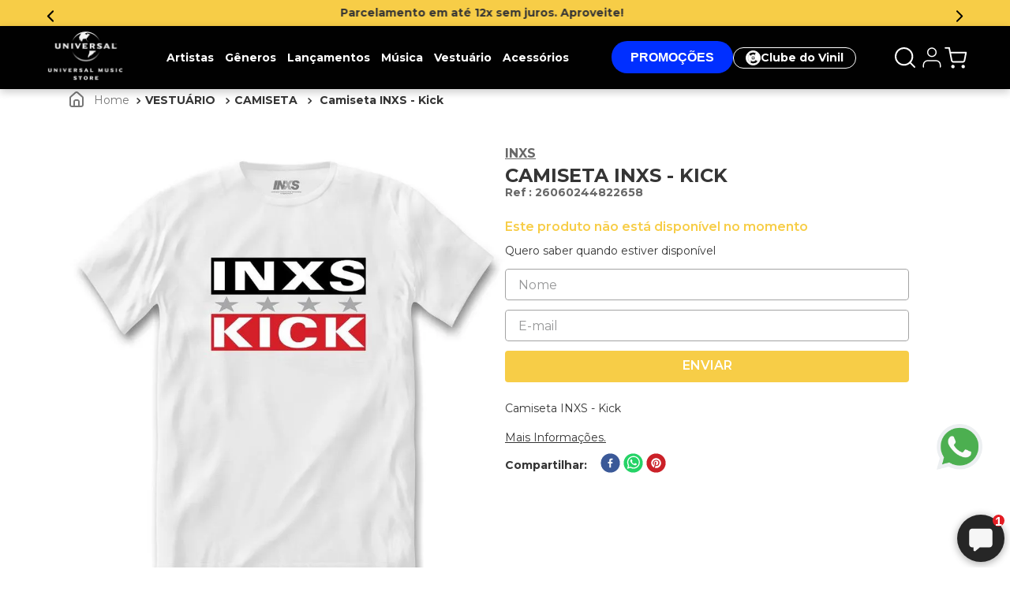

--- FILE ---
content_type: text/html; charset=utf-8
request_url: https://www.google.com/recaptcha/enterprise/anchor?ar=1&k=6LdV7CIpAAAAAPUrHXWlFArQ5hSiNQJk6Ja-vcYM&co=aHR0cHM6Ly93d3cudW11c2ljc3RvcmUuY29tOjQ0Mw..&hl=pt-BR&v=PoyoqOPhxBO7pBk68S4YbpHZ&size=invisible&anchor-ms=20000&execute-ms=30000&cb=rypmv3fwgx71
body_size: 48863
content:
<!DOCTYPE HTML><html dir="ltr" lang="pt-BR"><head><meta http-equiv="Content-Type" content="text/html; charset=UTF-8">
<meta http-equiv="X-UA-Compatible" content="IE=edge">
<title>reCAPTCHA</title>
<style type="text/css">
/* cyrillic-ext */
@font-face {
  font-family: 'Roboto';
  font-style: normal;
  font-weight: 400;
  font-stretch: 100%;
  src: url(//fonts.gstatic.com/s/roboto/v48/KFO7CnqEu92Fr1ME7kSn66aGLdTylUAMa3GUBHMdazTgWw.woff2) format('woff2');
  unicode-range: U+0460-052F, U+1C80-1C8A, U+20B4, U+2DE0-2DFF, U+A640-A69F, U+FE2E-FE2F;
}
/* cyrillic */
@font-face {
  font-family: 'Roboto';
  font-style: normal;
  font-weight: 400;
  font-stretch: 100%;
  src: url(//fonts.gstatic.com/s/roboto/v48/KFO7CnqEu92Fr1ME7kSn66aGLdTylUAMa3iUBHMdazTgWw.woff2) format('woff2');
  unicode-range: U+0301, U+0400-045F, U+0490-0491, U+04B0-04B1, U+2116;
}
/* greek-ext */
@font-face {
  font-family: 'Roboto';
  font-style: normal;
  font-weight: 400;
  font-stretch: 100%;
  src: url(//fonts.gstatic.com/s/roboto/v48/KFO7CnqEu92Fr1ME7kSn66aGLdTylUAMa3CUBHMdazTgWw.woff2) format('woff2');
  unicode-range: U+1F00-1FFF;
}
/* greek */
@font-face {
  font-family: 'Roboto';
  font-style: normal;
  font-weight: 400;
  font-stretch: 100%;
  src: url(//fonts.gstatic.com/s/roboto/v48/KFO7CnqEu92Fr1ME7kSn66aGLdTylUAMa3-UBHMdazTgWw.woff2) format('woff2');
  unicode-range: U+0370-0377, U+037A-037F, U+0384-038A, U+038C, U+038E-03A1, U+03A3-03FF;
}
/* math */
@font-face {
  font-family: 'Roboto';
  font-style: normal;
  font-weight: 400;
  font-stretch: 100%;
  src: url(//fonts.gstatic.com/s/roboto/v48/KFO7CnqEu92Fr1ME7kSn66aGLdTylUAMawCUBHMdazTgWw.woff2) format('woff2');
  unicode-range: U+0302-0303, U+0305, U+0307-0308, U+0310, U+0312, U+0315, U+031A, U+0326-0327, U+032C, U+032F-0330, U+0332-0333, U+0338, U+033A, U+0346, U+034D, U+0391-03A1, U+03A3-03A9, U+03B1-03C9, U+03D1, U+03D5-03D6, U+03F0-03F1, U+03F4-03F5, U+2016-2017, U+2034-2038, U+203C, U+2040, U+2043, U+2047, U+2050, U+2057, U+205F, U+2070-2071, U+2074-208E, U+2090-209C, U+20D0-20DC, U+20E1, U+20E5-20EF, U+2100-2112, U+2114-2115, U+2117-2121, U+2123-214F, U+2190, U+2192, U+2194-21AE, U+21B0-21E5, U+21F1-21F2, U+21F4-2211, U+2213-2214, U+2216-22FF, U+2308-230B, U+2310, U+2319, U+231C-2321, U+2336-237A, U+237C, U+2395, U+239B-23B7, U+23D0, U+23DC-23E1, U+2474-2475, U+25AF, U+25B3, U+25B7, U+25BD, U+25C1, U+25CA, U+25CC, U+25FB, U+266D-266F, U+27C0-27FF, U+2900-2AFF, U+2B0E-2B11, U+2B30-2B4C, U+2BFE, U+3030, U+FF5B, U+FF5D, U+1D400-1D7FF, U+1EE00-1EEFF;
}
/* symbols */
@font-face {
  font-family: 'Roboto';
  font-style: normal;
  font-weight: 400;
  font-stretch: 100%;
  src: url(//fonts.gstatic.com/s/roboto/v48/KFO7CnqEu92Fr1ME7kSn66aGLdTylUAMaxKUBHMdazTgWw.woff2) format('woff2');
  unicode-range: U+0001-000C, U+000E-001F, U+007F-009F, U+20DD-20E0, U+20E2-20E4, U+2150-218F, U+2190, U+2192, U+2194-2199, U+21AF, U+21E6-21F0, U+21F3, U+2218-2219, U+2299, U+22C4-22C6, U+2300-243F, U+2440-244A, U+2460-24FF, U+25A0-27BF, U+2800-28FF, U+2921-2922, U+2981, U+29BF, U+29EB, U+2B00-2BFF, U+4DC0-4DFF, U+FFF9-FFFB, U+10140-1018E, U+10190-1019C, U+101A0, U+101D0-101FD, U+102E0-102FB, U+10E60-10E7E, U+1D2C0-1D2D3, U+1D2E0-1D37F, U+1F000-1F0FF, U+1F100-1F1AD, U+1F1E6-1F1FF, U+1F30D-1F30F, U+1F315, U+1F31C, U+1F31E, U+1F320-1F32C, U+1F336, U+1F378, U+1F37D, U+1F382, U+1F393-1F39F, U+1F3A7-1F3A8, U+1F3AC-1F3AF, U+1F3C2, U+1F3C4-1F3C6, U+1F3CA-1F3CE, U+1F3D4-1F3E0, U+1F3ED, U+1F3F1-1F3F3, U+1F3F5-1F3F7, U+1F408, U+1F415, U+1F41F, U+1F426, U+1F43F, U+1F441-1F442, U+1F444, U+1F446-1F449, U+1F44C-1F44E, U+1F453, U+1F46A, U+1F47D, U+1F4A3, U+1F4B0, U+1F4B3, U+1F4B9, U+1F4BB, U+1F4BF, U+1F4C8-1F4CB, U+1F4D6, U+1F4DA, U+1F4DF, U+1F4E3-1F4E6, U+1F4EA-1F4ED, U+1F4F7, U+1F4F9-1F4FB, U+1F4FD-1F4FE, U+1F503, U+1F507-1F50B, U+1F50D, U+1F512-1F513, U+1F53E-1F54A, U+1F54F-1F5FA, U+1F610, U+1F650-1F67F, U+1F687, U+1F68D, U+1F691, U+1F694, U+1F698, U+1F6AD, U+1F6B2, U+1F6B9-1F6BA, U+1F6BC, U+1F6C6-1F6CF, U+1F6D3-1F6D7, U+1F6E0-1F6EA, U+1F6F0-1F6F3, U+1F6F7-1F6FC, U+1F700-1F7FF, U+1F800-1F80B, U+1F810-1F847, U+1F850-1F859, U+1F860-1F887, U+1F890-1F8AD, U+1F8B0-1F8BB, U+1F8C0-1F8C1, U+1F900-1F90B, U+1F93B, U+1F946, U+1F984, U+1F996, U+1F9E9, U+1FA00-1FA6F, U+1FA70-1FA7C, U+1FA80-1FA89, U+1FA8F-1FAC6, U+1FACE-1FADC, U+1FADF-1FAE9, U+1FAF0-1FAF8, U+1FB00-1FBFF;
}
/* vietnamese */
@font-face {
  font-family: 'Roboto';
  font-style: normal;
  font-weight: 400;
  font-stretch: 100%;
  src: url(//fonts.gstatic.com/s/roboto/v48/KFO7CnqEu92Fr1ME7kSn66aGLdTylUAMa3OUBHMdazTgWw.woff2) format('woff2');
  unicode-range: U+0102-0103, U+0110-0111, U+0128-0129, U+0168-0169, U+01A0-01A1, U+01AF-01B0, U+0300-0301, U+0303-0304, U+0308-0309, U+0323, U+0329, U+1EA0-1EF9, U+20AB;
}
/* latin-ext */
@font-face {
  font-family: 'Roboto';
  font-style: normal;
  font-weight: 400;
  font-stretch: 100%;
  src: url(//fonts.gstatic.com/s/roboto/v48/KFO7CnqEu92Fr1ME7kSn66aGLdTylUAMa3KUBHMdazTgWw.woff2) format('woff2');
  unicode-range: U+0100-02BA, U+02BD-02C5, U+02C7-02CC, U+02CE-02D7, U+02DD-02FF, U+0304, U+0308, U+0329, U+1D00-1DBF, U+1E00-1E9F, U+1EF2-1EFF, U+2020, U+20A0-20AB, U+20AD-20C0, U+2113, U+2C60-2C7F, U+A720-A7FF;
}
/* latin */
@font-face {
  font-family: 'Roboto';
  font-style: normal;
  font-weight: 400;
  font-stretch: 100%;
  src: url(//fonts.gstatic.com/s/roboto/v48/KFO7CnqEu92Fr1ME7kSn66aGLdTylUAMa3yUBHMdazQ.woff2) format('woff2');
  unicode-range: U+0000-00FF, U+0131, U+0152-0153, U+02BB-02BC, U+02C6, U+02DA, U+02DC, U+0304, U+0308, U+0329, U+2000-206F, U+20AC, U+2122, U+2191, U+2193, U+2212, U+2215, U+FEFF, U+FFFD;
}
/* cyrillic-ext */
@font-face {
  font-family: 'Roboto';
  font-style: normal;
  font-weight: 500;
  font-stretch: 100%;
  src: url(//fonts.gstatic.com/s/roboto/v48/KFO7CnqEu92Fr1ME7kSn66aGLdTylUAMa3GUBHMdazTgWw.woff2) format('woff2');
  unicode-range: U+0460-052F, U+1C80-1C8A, U+20B4, U+2DE0-2DFF, U+A640-A69F, U+FE2E-FE2F;
}
/* cyrillic */
@font-face {
  font-family: 'Roboto';
  font-style: normal;
  font-weight: 500;
  font-stretch: 100%;
  src: url(//fonts.gstatic.com/s/roboto/v48/KFO7CnqEu92Fr1ME7kSn66aGLdTylUAMa3iUBHMdazTgWw.woff2) format('woff2');
  unicode-range: U+0301, U+0400-045F, U+0490-0491, U+04B0-04B1, U+2116;
}
/* greek-ext */
@font-face {
  font-family: 'Roboto';
  font-style: normal;
  font-weight: 500;
  font-stretch: 100%;
  src: url(//fonts.gstatic.com/s/roboto/v48/KFO7CnqEu92Fr1ME7kSn66aGLdTylUAMa3CUBHMdazTgWw.woff2) format('woff2');
  unicode-range: U+1F00-1FFF;
}
/* greek */
@font-face {
  font-family: 'Roboto';
  font-style: normal;
  font-weight: 500;
  font-stretch: 100%;
  src: url(//fonts.gstatic.com/s/roboto/v48/KFO7CnqEu92Fr1ME7kSn66aGLdTylUAMa3-UBHMdazTgWw.woff2) format('woff2');
  unicode-range: U+0370-0377, U+037A-037F, U+0384-038A, U+038C, U+038E-03A1, U+03A3-03FF;
}
/* math */
@font-face {
  font-family: 'Roboto';
  font-style: normal;
  font-weight: 500;
  font-stretch: 100%;
  src: url(//fonts.gstatic.com/s/roboto/v48/KFO7CnqEu92Fr1ME7kSn66aGLdTylUAMawCUBHMdazTgWw.woff2) format('woff2');
  unicode-range: U+0302-0303, U+0305, U+0307-0308, U+0310, U+0312, U+0315, U+031A, U+0326-0327, U+032C, U+032F-0330, U+0332-0333, U+0338, U+033A, U+0346, U+034D, U+0391-03A1, U+03A3-03A9, U+03B1-03C9, U+03D1, U+03D5-03D6, U+03F0-03F1, U+03F4-03F5, U+2016-2017, U+2034-2038, U+203C, U+2040, U+2043, U+2047, U+2050, U+2057, U+205F, U+2070-2071, U+2074-208E, U+2090-209C, U+20D0-20DC, U+20E1, U+20E5-20EF, U+2100-2112, U+2114-2115, U+2117-2121, U+2123-214F, U+2190, U+2192, U+2194-21AE, U+21B0-21E5, U+21F1-21F2, U+21F4-2211, U+2213-2214, U+2216-22FF, U+2308-230B, U+2310, U+2319, U+231C-2321, U+2336-237A, U+237C, U+2395, U+239B-23B7, U+23D0, U+23DC-23E1, U+2474-2475, U+25AF, U+25B3, U+25B7, U+25BD, U+25C1, U+25CA, U+25CC, U+25FB, U+266D-266F, U+27C0-27FF, U+2900-2AFF, U+2B0E-2B11, U+2B30-2B4C, U+2BFE, U+3030, U+FF5B, U+FF5D, U+1D400-1D7FF, U+1EE00-1EEFF;
}
/* symbols */
@font-face {
  font-family: 'Roboto';
  font-style: normal;
  font-weight: 500;
  font-stretch: 100%;
  src: url(//fonts.gstatic.com/s/roboto/v48/KFO7CnqEu92Fr1ME7kSn66aGLdTylUAMaxKUBHMdazTgWw.woff2) format('woff2');
  unicode-range: U+0001-000C, U+000E-001F, U+007F-009F, U+20DD-20E0, U+20E2-20E4, U+2150-218F, U+2190, U+2192, U+2194-2199, U+21AF, U+21E6-21F0, U+21F3, U+2218-2219, U+2299, U+22C4-22C6, U+2300-243F, U+2440-244A, U+2460-24FF, U+25A0-27BF, U+2800-28FF, U+2921-2922, U+2981, U+29BF, U+29EB, U+2B00-2BFF, U+4DC0-4DFF, U+FFF9-FFFB, U+10140-1018E, U+10190-1019C, U+101A0, U+101D0-101FD, U+102E0-102FB, U+10E60-10E7E, U+1D2C0-1D2D3, U+1D2E0-1D37F, U+1F000-1F0FF, U+1F100-1F1AD, U+1F1E6-1F1FF, U+1F30D-1F30F, U+1F315, U+1F31C, U+1F31E, U+1F320-1F32C, U+1F336, U+1F378, U+1F37D, U+1F382, U+1F393-1F39F, U+1F3A7-1F3A8, U+1F3AC-1F3AF, U+1F3C2, U+1F3C4-1F3C6, U+1F3CA-1F3CE, U+1F3D4-1F3E0, U+1F3ED, U+1F3F1-1F3F3, U+1F3F5-1F3F7, U+1F408, U+1F415, U+1F41F, U+1F426, U+1F43F, U+1F441-1F442, U+1F444, U+1F446-1F449, U+1F44C-1F44E, U+1F453, U+1F46A, U+1F47D, U+1F4A3, U+1F4B0, U+1F4B3, U+1F4B9, U+1F4BB, U+1F4BF, U+1F4C8-1F4CB, U+1F4D6, U+1F4DA, U+1F4DF, U+1F4E3-1F4E6, U+1F4EA-1F4ED, U+1F4F7, U+1F4F9-1F4FB, U+1F4FD-1F4FE, U+1F503, U+1F507-1F50B, U+1F50D, U+1F512-1F513, U+1F53E-1F54A, U+1F54F-1F5FA, U+1F610, U+1F650-1F67F, U+1F687, U+1F68D, U+1F691, U+1F694, U+1F698, U+1F6AD, U+1F6B2, U+1F6B9-1F6BA, U+1F6BC, U+1F6C6-1F6CF, U+1F6D3-1F6D7, U+1F6E0-1F6EA, U+1F6F0-1F6F3, U+1F6F7-1F6FC, U+1F700-1F7FF, U+1F800-1F80B, U+1F810-1F847, U+1F850-1F859, U+1F860-1F887, U+1F890-1F8AD, U+1F8B0-1F8BB, U+1F8C0-1F8C1, U+1F900-1F90B, U+1F93B, U+1F946, U+1F984, U+1F996, U+1F9E9, U+1FA00-1FA6F, U+1FA70-1FA7C, U+1FA80-1FA89, U+1FA8F-1FAC6, U+1FACE-1FADC, U+1FADF-1FAE9, U+1FAF0-1FAF8, U+1FB00-1FBFF;
}
/* vietnamese */
@font-face {
  font-family: 'Roboto';
  font-style: normal;
  font-weight: 500;
  font-stretch: 100%;
  src: url(//fonts.gstatic.com/s/roboto/v48/KFO7CnqEu92Fr1ME7kSn66aGLdTylUAMa3OUBHMdazTgWw.woff2) format('woff2');
  unicode-range: U+0102-0103, U+0110-0111, U+0128-0129, U+0168-0169, U+01A0-01A1, U+01AF-01B0, U+0300-0301, U+0303-0304, U+0308-0309, U+0323, U+0329, U+1EA0-1EF9, U+20AB;
}
/* latin-ext */
@font-face {
  font-family: 'Roboto';
  font-style: normal;
  font-weight: 500;
  font-stretch: 100%;
  src: url(//fonts.gstatic.com/s/roboto/v48/KFO7CnqEu92Fr1ME7kSn66aGLdTylUAMa3KUBHMdazTgWw.woff2) format('woff2');
  unicode-range: U+0100-02BA, U+02BD-02C5, U+02C7-02CC, U+02CE-02D7, U+02DD-02FF, U+0304, U+0308, U+0329, U+1D00-1DBF, U+1E00-1E9F, U+1EF2-1EFF, U+2020, U+20A0-20AB, U+20AD-20C0, U+2113, U+2C60-2C7F, U+A720-A7FF;
}
/* latin */
@font-face {
  font-family: 'Roboto';
  font-style: normal;
  font-weight: 500;
  font-stretch: 100%;
  src: url(//fonts.gstatic.com/s/roboto/v48/KFO7CnqEu92Fr1ME7kSn66aGLdTylUAMa3yUBHMdazQ.woff2) format('woff2');
  unicode-range: U+0000-00FF, U+0131, U+0152-0153, U+02BB-02BC, U+02C6, U+02DA, U+02DC, U+0304, U+0308, U+0329, U+2000-206F, U+20AC, U+2122, U+2191, U+2193, U+2212, U+2215, U+FEFF, U+FFFD;
}
/* cyrillic-ext */
@font-face {
  font-family: 'Roboto';
  font-style: normal;
  font-weight: 900;
  font-stretch: 100%;
  src: url(//fonts.gstatic.com/s/roboto/v48/KFO7CnqEu92Fr1ME7kSn66aGLdTylUAMa3GUBHMdazTgWw.woff2) format('woff2');
  unicode-range: U+0460-052F, U+1C80-1C8A, U+20B4, U+2DE0-2DFF, U+A640-A69F, U+FE2E-FE2F;
}
/* cyrillic */
@font-face {
  font-family: 'Roboto';
  font-style: normal;
  font-weight: 900;
  font-stretch: 100%;
  src: url(//fonts.gstatic.com/s/roboto/v48/KFO7CnqEu92Fr1ME7kSn66aGLdTylUAMa3iUBHMdazTgWw.woff2) format('woff2');
  unicode-range: U+0301, U+0400-045F, U+0490-0491, U+04B0-04B1, U+2116;
}
/* greek-ext */
@font-face {
  font-family: 'Roboto';
  font-style: normal;
  font-weight: 900;
  font-stretch: 100%;
  src: url(//fonts.gstatic.com/s/roboto/v48/KFO7CnqEu92Fr1ME7kSn66aGLdTylUAMa3CUBHMdazTgWw.woff2) format('woff2');
  unicode-range: U+1F00-1FFF;
}
/* greek */
@font-face {
  font-family: 'Roboto';
  font-style: normal;
  font-weight: 900;
  font-stretch: 100%;
  src: url(//fonts.gstatic.com/s/roboto/v48/KFO7CnqEu92Fr1ME7kSn66aGLdTylUAMa3-UBHMdazTgWw.woff2) format('woff2');
  unicode-range: U+0370-0377, U+037A-037F, U+0384-038A, U+038C, U+038E-03A1, U+03A3-03FF;
}
/* math */
@font-face {
  font-family: 'Roboto';
  font-style: normal;
  font-weight: 900;
  font-stretch: 100%;
  src: url(//fonts.gstatic.com/s/roboto/v48/KFO7CnqEu92Fr1ME7kSn66aGLdTylUAMawCUBHMdazTgWw.woff2) format('woff2');
  unicode-range: U+0302-0303, U+0305, U+0307-0308, U+0310, U+0312, U+0315, U+031A, U+0326-0327, U+032C, U+032F-0330, U+0332-0333, U+0338, U+033A, U+0346, U+034D, U+0391-03A1, U+03A3-03A9, U+03B1-03C9, U+03D1, U+03D5-03D6, U+03F0-03F1, U+03F4-03F5, U+2016-2017, U+2034-2038, U+203C, U+2040, U+2043, U+2047, U+2050, U+2057, U+205F, U+2070-2071, U+2074-208E, U+2090-209C, U+20D0-20DC, U+20E1, U+20E5-20EF, U+2100-2112, U+2114-2115, U+2117-2121, U+2123-214F, U+2190, U+2192, U+2194-21AE, U+21B0-21E5, U+21F1-21F2, U+21F4-2211, U+2213-2214, U+2216-22FF, U+2308-230B, U+2310, U+2319, U+231C-2321, U+2336-237A, U+237C, U+2395, U+239B-23B7, U+23D0, U+23DC-23E1, U+2474-2475, U+25AF, U+25B3, U+25B7, U+25BD, U+25C1, U+25CA, U+25CC, U+25FB, U+266D-266F, U+27C0-27FF, U+2900-2AFF, U+2B0E-2B11, U+2B30-2B4C, U+2BFE, U+3030, U+FF5B, U+FF5D, U+1D400-1D7FF, U+1EE00-1EEFF;
}
/* symbols */
@font-face {
  font-family: 'Roboto';
  font-style: normal;
  font-weight: 900;
  font-stretch: 100%;
  src: url(//fonts.gstatic.com/s/roboto/v48/KFO7CnqEu92Fr1ME7kSn66aGLdTylUAMaxKUBHMdazTgWw.woff2) format('woff2');
  unicode-range: U+0001-000C, U+000E-001F, U+007F-009F, U+20DD-20E0, U+20E2-20E4, U+2150-218F, U+2190, U+2192, U+2194-2199, U+21AF, U+21E6-21F0, U+21F3, U+2218-2219, U+2299, U+22C4-22C6, U+2300-243F, U+2440-244A, U+2460-24FF, U+25A0-27BF, U+2800-28FF, U+2921-2922, U+2981, U+29BF, U+29EB, U+2B00-2BFF, U+4DC0-4DFF, U+FFF9-FFFB, U+10140-1018E, U+10190-1019C, U+101A0, U+101D0-101FD, U+102E0-102FB, U+10E60-10E7E, U+1D2C0-1D2D3, U+1D2E0-1D37F, U+1F000-1F0FF, U+1F100-1F1AD, U+1F1E6-1F1FF, U+1F30D-1F30F, U+1F315, U+1F31C, U+1F31E, U+1F320-1F32C, U+1F336, U+1F378, U+1F37D, U+1F382, U+1F393-1F39F, U+1F3A7-1F3A8, U+1F3AC-1F3AF, U+1F3C2, U+1F3C4-1F3C6, U+1F3CA-1F3CE, U+1F3D4-1F3E0, U+1F3ED, U+1F3F1-1F3F3, U+1F3F5-1F3F7, U+1F408, U+1F415, U+1F41F, U+1F426, U+1F43F, U+1F441-1F442, U+1F444, U+1F446-1F449, U+1F44C-1F44E, U+1F453, U+1F46A, U+1F47D, U+1F4A3, U+1F4B0, U+1F4B3, U+1F4B9, U+1F4BB, U+1F4BF, U+1F4C8-1F4CB, U+1F4D6, U+1F4DA, U+1F4DF, U+1F4E3-1F4E6, U+1F4EA-1F4ED, U+1F4F7, U+1F4F9-1F4FB, U+1F4FD-1F4FE, U+1F503, U+1F507-1F50B, U+1F50D, U+1F512-1F513, U+1F53E-1F54A, U+1F54F-1F5FA, U+1F610, U+1F650-1F67F, U+1F687, U+1F68D, U+1F691, U+1F694, U+1F698, U+1F6AD, U+1F6B2, U+1F6B9-1F6BA, U+1F6BC, U+1F6C6-1F6CF, U+1F6D3-1F6D7, U+1F6E0-1F6EA, U+1F6F0-1F6F3, U+1F6F7-1F6FC, U+1F700-1F7FF, U+1F800-1F80B, U+1F810-1F847, U+1F850-1F859, U+1F860-1F887, U+1F890-1F8AD, U+1F8B0-1F8BB, U+1F8C0-1F8C1, U+1F900-1F90B, U+1F93B, U+1F946, U+1F984, U+1F996, U+1F9E9, U+1FA00-1FA6F, U+1FA70-1FA7C, U+1FA80-1FA89, U+1FA8F-1FAC6, U+1FACE-1FADC, U+1FADF-1FAE9, U+1FAF0-1FAF8, U+1FB00-1FBFF;
}
/* vietnamese */
@font-face {
  font-family: 'Roboto';
  font-style: normal;
  font-weight: 900;
  font-stretch: 100%;
  src: url(//fonts.gstatic.com/s/roboto/v48/KFO7CnqEu92Fr1ME7kSn66aGLdTylUAMa3OUBHMdazTgWw.woff2) format('woff2');
  unicode-range: U+0102-0103, U+0110-0111, U+0128-0129, U+0168-0169, U+01A0-01A1, U+01AF-01B0, U+0300-0301, U+0303-0304, U+0308-0309, U+0323, U+0329, U+1EA0-1EF9, U+20AB;
}
/* latin-ext */
@font-face {
  font-family: 'Roboto';
  font-style: normal;
  font-weight: 900;
  font-stretch: 100%;
  src: url(//fonts.gstatic.com/s/roboto/v48/KFO7CnqEu92Fr1ME7kSn66aGLdTylUAMa3KUBHMdazTgWw.woff2) format('woff2');
  unicode-range: U+0100-02BA, U+02BD-02C5, U+02C7-02CC, U+02CE-02D7, U+02DD-02FF, U+0304, U+0308, U+0329, U+1D00-1DBF, U+1E00-1E9F, U+1EF2-1EFF, U+2020, U+20A0-20AB, U+20AD-20C0, U+2113, U+2C60-2C7F, U+A720-A7FF;
}
/* latin */
@font-face {
  font-family: 'Roboto';
  font-style: normal;
  font-weight: 900;
  font-stretch: 100%;
  src: url(//fonts.gstatic.com/s/roboto/v48/KFO7CnqEu92Fr1ME7kSn66aGLdTylUAMa3yUBHMdazQ.woff2) format('woff2');
  unicode-range: U+0000-00FF, U+0131, U+0152-0153, U+02BB-02BC, U+02C6, U+02DA, U+02DC, U+0304, U+0308, U+0329, U+2000-206F, U+20AC, U+2122, U+2191, U+2193, U+2212, U+2215, U+FEFF, U+FFFD;
}

</style>
<link rel="stylesheet" type="text/css" href="https://www.gstatic.com/recaptcha/releases/PoyoqOPhxBO7pBk68S4YbpHZ/styles__ltr.css">
<script nonce="Dkp7Cbq3hqnuyw2wXyYHyw" type="text/javascript">window['__recaptcha_api'] = 'https://www.google.com/recaptcha/enterprise/';</script>
<script type="text/javascript" src="https://www.gstatic.com/recaptcha/releases/PoyoqOPhxBO7pBk68S4YbpHZ/recaptcha__pt_br.js" nonce="Dkp7Cbq3hqnuyw2wXyYHyw">
      
    </script></head>
<body><div id="rc-anchor-alert" class="rc-anchor-alert"></div>
<input type="hidden" id="recaptcha-token" value="[base64]">
<script type="text/javascript" nonce="Dkp7Cbq3hqnuyw2wXyYHyw">
      recaptcha.anchor.Main.init("[\x22ainput\x22,[\x22bgdata\x22,\x22\x22,\[base64]/[base64]/[base64]/bmV3IHJbeF0oY1swXSk6RT09Mj9uZXcgclt4XShjWzBdLGNbMV0pOkU9PTM/bmV3IHJbeF0oY1swXSxjWzFdLGNbMl0pOkU9PTQ/[base64]/[base64]/[base64]/[base64]/[base64]/[base64]/[base64]/[base64]\x22,\[base64]\\u003d\x22,\x22b04sasKhwqrDiXHDgAQxw4nCs3/Dg8Onf8KjwrN5wqPDjcKBwroswrTCisKyw51kw4hmwrjDhsOAw4/CvwbDhxrCoMOobTTCocK5FMOgwpbClkjDgcKiw4xNf8KSw68JA8OkZcK7woY0B8KQw6PDmMOwRDjCu3HDoVY+wqsQW3VwNRTDkm3Co8O4PgtRw4EawpNrw7vDhsK6w4kKPMK8w6p5woYzwqnCsSrDn23CvMK9w7vDr1/CiMOUwo7CqxzCmMOzR8KeIR7ClRPCtUfDpMOyAERLwqbDp8Oqw6ZnVhNOwq/DpWfDkMK6ayTCtMOnw77CpsKUwo3CqsK7wrscwo/CvEvCkjPCvVDDgMKgKBrDr8KZGsO+a8OUC1lJw5zCjU3Drw0Rw4zCtMO4woVfF8KyPyB5OMKsw5UMwqnChsOZFsKjYRpfwpvDq23Du24oJAPDuMOYwp5cw6RMwr/Cs3fCqcOpUsOcwr4oCcO5HMKkw4XDkXEzMcOnU0zCgw/DtT8+eMOyw6bDjWEyeMKTwrFQJsOgUgjCsMK4BsK3QMOpLzjCrsOBP8O8FVkOeGTDosKCP8KWwqxNE2ZMw6EdVsKAw4vDtcOmCMK5wrZTTXvDskbClEVNJsKsP8ONw4XDkR/DtsKELMOeGHfCgcOdGU0nTCDCiiLCvsOww6XDlzjDh0xHw7hqcTwjElBjTcKrwqHDmQHCkjXDuMOiw7c4wqRhwo4OQMKlccOmw55xHTEtYk7DtFsbfsOawoB3wq/[base64]/DigAec0tka8KSwpzDqAd2w6MXbsO4wrtgZMKvw6nDsUFywpkTwpVHwp4uwrTCkF/CgMKHEBvCq2LDj8OBGGHCosKuaiDCjsOyd2Uyw4/CuEXDr8OOWMKsUQ/CtMKzw5vDrsKVwqDDukQVTXhCTcKmFklZwoBjYsOIwpVLN3hCw6/[base64]/ZAMUTMOKdsOdw5bCsyVGwotHwq3DpWwxwpMhw6bDisKbVcKJw5/Dji1Ow4VFBwA3w6HDhsKewrrDrMKldn7Dn0/[base64]/ClMKiw57DtsKyNMKOaiwKPRN1Ui/[base64]/CsgvDlFvDgcKnOcOxw6NDYcOnXsOOw6LCtcKgNsOJXMOsw5TCpEEqIMOwbz/CiFvCrF/[base64]/[base64]/DiMOJwrVqwr7Co1x1IsKrRT3Doi03Aw7CuwXDq8OKw4zCnMO3wrLDiSXCvQAwccOowqjCicOeX8K2w5ZEwrfDj8KtwoJGwpE5w4pcBsOuwplzWMOhwpkMw6tgTcK5w5pCw6bDrnl0wq/[base64]/woDCuyVawp0WPcKuw44UBjpGwowcKEjDoHRFw5pZDMONw6jCiMOIAmd2wqdbCRPCmhvDl8Kow7UXwo5yw77DinnCqsOuwrXDpMOXfzZFw5jChUDDu8OABCjDn8OzB8KxwqPCogLCjsOHK8OvIG/DtF9iwo7DiMKrY8ORwqrCtMOQw4XDlzwMw43ChTJIwqNMwoQVw5bChcOKdH3DpFZ/[base64]/wp0YwqM8wqXDiU7Dj8OVw7kJUMOEOcOTHMKRY8K3aMKAaMKdL8KRwrBOwpBgw4cYwqJnScOIcEnCq8KvcSs5HwwgGcKRbMKoHcKKw49LQTHCh3PCr0TDscOJw7NBaxrDmMKOwqHCk8OqwpfCisOcw79jfMK8Px1XworDiMO3TxvDrQNFOsO1Pm/DhsOMwqp1LMO+woZKw5/[base64]/[base64]/DscKrwrbCtGFHU2vDisOheMKawoQGOGfCj8KdwoTDoTVsXDDDgMOAQsKfwr7DjDdMwpt9woXDusOJVMOrwoXCoXTCkCMvwqrDgR5jwrLDmsK9wpnClcKzWMO5wp3CgmLCgWHCrUV0w4vDvF7Ck8KyQWMaYsKkw7vDmyJ8ZRzDlcO6IsK7wq/DgCHCr8OAHcOhK3pmYMOfbMOebB8zQcKPDcKewoXCtsKjworDvhNVw6Rcw6fDh8OTP8OPW8KvO8O7M8O/UsKew6rDu0PCiGbDpG9TOMKNw53CvcO7wqzDvcKzWsOHw4DDm3cadS3CnA/CnzhKA8KOw6jDtCTDsmM9FsO0wr1EwrN1AB7CoEppSsKfwoTDmcO/w4FBfsKmBsK9wq9xwoQiwrTDusKAwoxdY0zCvcO4wpIOwoFBOsOhdMKnw7DDowk9dsODBMKnw4/DrMOYVgs2w43DjyjDojTDly89A2sASBnDp8OaNxMrwqnCgFrCmUjCs8Khw4DDtcKAbmDCmibDhztrUSjCl1DCtkHDvsOZFg3DiMKww4/Dk0Vfw5Z0w4fCijLCu8KCD8Opw47Dn8OFwqDCulZ6w6rDvRh/w5TCrsO9w5vCsWtXwpfCvFzCiMKzCcKEwpHCpU4ew7lWeHvCqsK5wqEAwrFDaENEw4LDqmFuwrh5wqvDqSsoIw9Cw7UHw4rCtX4Ww7FIw5DDvhLDucO0F8O7wp7CisOSIsOQw6dSS8KCwoRPwpkwwqLCjcKdNXIrwpXCu8ObwpwNw6rCiiPDpsK/TAzDhwdvwpLClsKww5pZw4cbYcOCajxVYWALCcOYEsOWwos+ZzPCuMKJJ0/CoMKywq3DucKbwq4yRsKDAsOVIsOJcVQCw5EEOgHClsOKw6M0w5gZUDNJwqLCpBPDp8Odw49Qwot2asOoFsKlw4UVw7UrwqXDtCjDmMKvNR5kwpLDkRTChjDCm3LDg3TDmk3CvMOFwoFCacORfVlNA8KgTMKSAB5ePTzCoQbDhMO/wovCugxEwpI3FGcmw7dLwpJIwqLDmT/[base64]/Piwnw6R0TcOQwpI6YsKFwpQTwrfDqVcMR8KEPlRYBcOFckTCqmrChMOLUSTDsjYcwoxRVgk/[base64]/CscOVcDTCjsKKN0dhPcOxcsKiAcOHwpEWwrbDhBN7GsOWBsOYGsObGcOZSmXCiFvCuxbDr8ORO8KJIMOow7w8RMKqf8KqwoYfwpFgJWUbe8OnaDPCi8K1wpfDpcKLw7nCtcOqP8KKTcOMdsOUCMOMwpV5woPCmi7Cuzl2eEXCqcKwZQXDjDwCVEDDsnQJwq0/[base64]/DlMOvw4rCqjzCmyHCrMK2dT1hRcOFwp5uw7jCmBhFw7tswplYa8OKw6Q7ZTDCpcKxw7BswqMPOMOyL8KUw5Rpw6ZGw6Ngw4DCqFDDrcOBR1/DhBlrwqfDrMOnw5ArAwbCksOZw602wr4ucCXCvTRRw7HCuXxEwocqw5rChj3Dj8KGUBkrw6Qkwog0FMOiw7Naw5PDuMKrJAksW1cDSgJEFhTDhsO2JXNKw6jDi8OZw6bDgMOxwpJDw4PChsOJw4LDkcOuKk4ow7tPKMOlw4jDsCTDosO6wqgQwrp+PcO3AcKfLk/DhcKKwpHDnEwvcw45w4MQeMOqw7jCgMOae3E9w6Z/OcOAWVvDvsKWwrhKGsO5WkjDjsKeK8KiMgcZF8KbThQnHgERwpLDq8O4HcOGwpFWTgbCpCPCuMKBTQwwwp4nRsOQMB7DtcKeUgFdw6LCgMKEZG8hO8Oxwr4NORVWHsKieHLCuVTDjhojWWDDjhY5w55Zwr8mJjIvQUnDosO/wrENSsObOwhrC8K8X0B5wqJPwr/[base64]/[base64]/Dj8OMJMKfCBpQZn/CnV3CrcOvw77Dmg7CisKxNsKWw5IAw57DmcOUw591E8OzO8Ojw7HCsyl3VxrDhznCu3HDm8KIf8O/[base64]/CrsOPJA1sayAEwrfDnBrDlMOjUMO0WcO+wpjCgcK0NsKKw4HDhlDCm8O4MsK3eRrCo0pBwpRvw4ZOR8O3wqvCqhIhwqtgFy0zwpTClWnDsMONVMOxw4DDmw8Caw7DnBJgam7Dgltvw7whSMO4wq1nMsKjwpoJwroxGMK4XcKbw5DDkMK2wr8TDnTDlF/Cu2cFYUE2w6oUw5fCtcOEw4puNsOew4fDryHCowrClVPClcKsw5w9w5rDjsOQMMOgaMKMwqkNwosVDT7CtcOXwrzChsKLMnjDhcO2wrXCug04wrIrwrEcwoJ0UGwUw57Dq8KwCH8/w4QIbA5mfsORb8O2wqodSG3DosOAW3vCpTkZEMO4LkzCusOkRMKbDDw0anXCr8KiZ3kdw7LCmg7DjcK7EiDDp8OBLFxsw7Vxwro1w5EIw5VOesOMPBzDn8KzYMKfIC9Fw4zCiS/CrMOwwo9Sw5EFWcOiw6tgw41xwqrDocONw7U6DGZsw5DDg8KwVMKsIT/Cth4XwozCg8KUwrMbBFkqw5DDtsOuLhp2w6vCucKsWcOvwrnDiVlYJnbCk8KXWcKKw6HDgmLCssODwrTCscO0ZgYiccKywpR1wozCpsKrw7zCgG3Dm8O2wqsXVMKDwqVkMsOAwrF/L8KhX8Kcw5lmaMKuOMOewojDjHs6w7JLwr4qwqQpAcOjw4hnw64Hwq9pwpvCscOtwo1rDDXDp8Kbw4cFZsKHw589wop8w63CukrClnhZwqDDpsOHw49mw708B8K+T8KowrHCqgjChnzCjXvDh8KWRcO/[base64]/wr3DksKxwokQw79ewq3ChMORw7LCmsKVw6koI03DhE7CtQEYw4gFw4pOw6PDqmYYwpgvR8O/[base64]/CqmvChMKoZcKYwppxw4kCw5VYHsKEFlfDnjpMw67Cl8Olc3HCrTtSwp4KRcObwrTDvRDCt8K8aFnDvcKYTSfCnMOeMhTDmTrDpGJ6ZsKMw6MCw6zDjzHCq8KywqzDpcKeeMOywqhOwq/[base64]/DosKbGsKuw59oWsKwAsKsNkvClsOVwrzDmj5rwqfDtsOaRhLDmcOlwoPCk1TCgMO3W1dvwpB5OsKKwpY+w6vCpiPDnz0EXMK7woU5JsKcYUzCiztOw6fCl8O+CcKVwrHCsE7DuMOXMCXCkSvDk8OYFMOmdsK9wq3CpcKJfsOrwo/CpcKuw4XCpjHDtMO1EW1/S0TCiXZhwqxMwoA2w7HCklB8DMKnVsObA8O9wosBXcONwoDCu8KlARrDocK/w4YzB8K5fmdtwo43AcO5RDQcUx0Fw54iARMbUMKNa8OnTMK7wqPDrcOqw7REw4wyMcOBwpV5VHgcwoHDilk6AsOrUBoXwqDDl8OMw6whw7DCvcKpYMOUw5fDoQ7Cr8OPLMORw53CjlnCnSPCqsOpwpAbwqXDpHPCt8OSesOyMmHDisKNOcKmdMOFw49Kw6oyw60tSF/Ci0fCrBPCksODL0BaIiHDp2MJw61/VgrCvsKePgMAB8Kxw6B2w73CsELDuMKfw7h7w4fDvsOfwr9KNMOzwoFIw5HDv8OQUkLCmDrDiMKxwpZnUhDDnMOIEzXDscOGZsK4ZBdod8KrwrLDscO1HV3DkcKcwrUcXGPDgsOMKg3CmMOjTkLDncKYwohNwr3DklbDmiF+w50GO8OKwrt5wqtsA8O/XXRSSXtkDcODSEtCVMOMw75QVCPDpV/[base64]/CvFLDnU/CscOzw5jDvCJAw40BAyHCh07DvcKOw6BTKy4ABgPDnkXCgRjCmsKJQsOywpfDiw14wp3Cr8KnFMKKCcOawq9YUsObAmsZHMOewoVfA3l4I8Odw7pYMU8Ww7nDpGMuw5jDuMKsLsOKV1zDpWQxaUTDiDt7RcOwZMKUBsOjw63DgMKSKnMHRsKzYw/DpsOCwrlFewkSUsOSSAFOwqzDicKcH8KvXMKUw6HCkcKkKsKEbsOHwrXCvsODw6luw6XCpCsfYyUAMsOXe8OncX/DncK5w7x5PmUiw4DCjsOlYcK6NzbCucOUbWIvwqsiUMKlD8KRwpoJw7oLNMKSw7Epw4AMwoHDksK3E2gNX8OAcwfDvXTDmMOWw5dIwpNHw44qw77DtMKKwoLCqmTCsDvDrcO/M8KjXCloT1zDhxHDucKSLnxaah0LOD/CtGhVVFVWw4DCjsKALsKJKQoOw6rCmnrDl1TCmsOkw6nCijcpbcOPwoMJTcKYRg3ChQzCscKCwqhfwpTDqHfDuMKWSlUJw4TDh8OoQcO5G8O8woTDkkzCsl0kUEfChsKzwrvDocKYIXrDi8OGwrjChUpCZVfCqcO9OcKTLWXDi8OiB8ODEnvDlsOdL8KmTS/[base64]/c8Kfw6QSJm00HCBZwqzCtSIQW3DCpzogWsKScAE1JgJ1XxN3GsOxw4HCq8Kqw4Nxw6EoRsKUHsOqwo5xwrHCmMOkHSQMPzjCh8Ojw69Ud8OzwrbChlR3w6LDuzfCpMKCJMKuw6hDLkw/KApPwrlTZSrDucOcOMO0VMOYa8KMwpjDgcObUHwMEhPCjsOCQVfCpm/DhTY0w5NpI8OdwrR3w4TCiVRPwrvDicK5wrMeFcKRwpjDmX/[base64]/DqsK4wrHCv8O4wqzDh8OAE8OiMD7DrE7CrcOEA8Oew68adSoSDA3Cp1IZanPDkG4wwrVlQUoRccKYwr3CusKlwpDDv2nDq2XCo3tmcsKaU8KYwrx/GknCv1Vhw6Z1wr/CrDdow7/Ciy7CjG8AQW3DgiLDkGVFw7koRcKZM8KOZ2fDusOTwpHCscKpwovDq8KDJMKbZMOTwoNDwp/Dp8Ocwo8BwpzDjcKSLlXCoRMXwq3DrRfCrUPCosKpw7kSwofCu3bCuiRHDMOmw5/DhcOWAD3DjcO8wp0/wo/DlRDChMOaL8OOwqTDgMK6wrcENMOxC8Oow5HDnzzClcOcwqDCgU3DkS41f8O+d8KkWcK+w7QbwpbDoTUdOsOpw4vCim89G8OiwqHDicO5LsK2w63DmMOqw51WeF9Two0FJMKmw4rDthM6w6jDm1vCmALCpsKnw4IMN8KAwpFTMABpw43DtlVFUHczYcKQQ8O/UBDClljCk1kCADAkw7jDlXg6C8KtC8O0ZjzDpVV7EMOHw6s+aMOEwrxUdsKawobCqjMiclFvHAclOcOaw67CpMKSSMK1wpNuw7zCpifDgnAOw7PCvlrDjcK6wqwSw7LDsQnCpRE8woEFwrfDui4yw4d4w6HCkgzDrzpUMHl5SSJuwr/CjcORHcKPVxY0SMO1wqnCr8OOw7PCkMOdw5IuJAfDlD4Bw4YTRsOCwr/Dgk3Dn8Kcw7gAw5fCh8OweATDp8Kuw6/DvlcLKXLDjsOHwpZiIEFIbMOOw6bDjcOQClVswqrDtcONwrbCssOvwqYIAsKxRMOcw5sfw5TDmUpJZxw1BcOJTFPCi8O1TSNBw7XCqMOaw5Z2fELCt2LDnMKmPcOiQVrCtA9Bw64WPUfCk8OaYsKbMkJdWsOATkFIw7Eqw7/CnsKAVi/[base64]/Cgl1lwoHCncO/HcKQXcOBM8K4w5HCm8OjwqdGw5Vdai7Dp3xTYmVGw71DWcKKw5oTw6nDrAYaY8O9PjlncMKAwpTDpAoWwogba0jCsnfClQbDs3HDsMKXaMOlwp8nCiUzw5Bhw5VEwpp6FnbCocOdZS/DuhZ9J8OLw4/CgD9la3DDpCbCg8K/wokvwpUaPAh8YcK3w4NLw7dOw75taycaSMONwplzw6/DssO8BMO4REVeWsOxEBNONhLDkMOSfcOhR8OtV8Kqw5TCkMOaw4ABw6I/w5LCmGlpXWtQwqHDjMKGwppAwqAtf1wCw43DqAPDkMOaeEzCrsOkw6/[base64]/CocK/[base64]/DlTbDu2Yxw4bDgG3ChsK0PsK2w5d3w6lXQCInXjdlw4nCrxBpw4vCogbCnAV4GGnCv8O/[base64]/CqnsNLgsNwol/FHzDomICDsKGw7QTeMK0wpd7w6pgwoTDj8KXwoTClmfDiXbDrC9Pw4kvwqPCuMK/wojCjwc+w77DqULCgMObw6Yzw6nDo2zChTtiSEYkEwjChcKhwpRSwrzDoQ7DssOswpkBwonDvsKAOcKVA8KiEH7CoR4/[base64]/c8OAwpYHSsKCw7wXw7cId8KSci0DN8KBR8KVJRZzw4xFRibDlsO7E8Osw73Ctg/CoUHCscO8wonDtnJNNcK7w7PCtsKVSMO7wq1kwrHDm8OXSsOPRcOQw63DtcOCCE8VwqYIeMKGMcO6wqrDqsK9FmVuaMKmMsKvw4ULw6nDu8OsA8O/KMK+ODbCjcKpwp5FT8KoMyJoKsOIw71Nwp0IcsO4LMOUwoBbwp8kw4HDj8OwfHXCkcO4w6lJCQPDn8OjFcOZal/Cr1LCrcOmMX89G8KEbMK9GxIEVMOWS8OuV8K0M8KBPVUqClZyT8OxC1sKRifCoEM0w6QHTA9ZUMOoQG7CpBF3wqV0w4cFdm9ww4PCvsKvfExnwpFew7tNw5XDumbDjgjDvcKsKVnCvFvCrsKmfsKUw40XZ8KKABPDkcK/[base64]/CjMOeRwzCgQDCg8O3w7TCp8KTwq3DvcOADG/ChsOwBSUwf8KFwqvDmSYjTW8FTMKLA8KJQX7CjWHCjsORZBPCt8KuPcKmfMKJwqA8HcO1YMOgIz52JcKjwpFEamTCpMO9EMOmHcO/[base64]/[base64]/DmUbDkylAw4JOw7VkTcKEUMO2dcKTwrVmw7LCgHJpwrXDpTx1w741w7kSIMOcw6ARMMKlM8Oqw4JwEsOIfGHDtB/[base64]/CqcOFB1TCmsO7w5tMwqJKw6XCgsKgCH9FLcOTIMKPNVXDoSHDtcOhwrIYwqlewpnCp2gbdWnCicKCwqLDpMKQw6HCsigYAVkcw6Etw7TCsW1ICXHCjX7DvcO6w67DlzDCgsOKCGbCusKPbjnDrMORw6specO9w7DCsQnDncKkNMOKUMOKwp/Dk2/CvMKXXMO9w73Dkk1zw6BPfMO2wr7Ds2EBwrYWwqjDmUTDhHJRw5zDlUzDtQpRC8KiHk7Dult1E8K/PU0iGMKgHsKxYinCtV/DkcKHSVlQw5JXwqQVM8K6w7DCoMOYeSLClcKRw7tfw6kjwohQYzjCk8OkwogfwrHDjjXCh2XDpMOBGMKmSxBpbDJ1w4DCpAo9w6XDksKKwojDhwNXBhfCssO9CcKmwpROH04WQ8KwDsOJXRdLWSvCoMOXZwN2wrJBw6wGPcKBwo/DlsOtOMKrw6EiaMKZwrnCv3vCrRtpE0JPBcOZw50uw7YtTVIWw5vDhUfCg8O4NcOibzPCjMKhw6gAw4kZZ8OOKXrDo3fCmsO5wqUPbsKmfWIqw5/CqcO1w5tmw7/Di8KlS8OHFxV3wqA2JFVzwpx0wpzCvgTDliHCs8K+wr7DoMK0dzXDjsK+Y2RGw4DCgSEBwoQYQgtiw77DhMOFw4DDi8KhOMKwwqPCgcOBcsOOf8OLHcO7wpojb8OlHsKbB8OdQGrCq2/DknHClMOzYADDvcKUJkrDqcOaScKVVcK5MsOCwrDDuinDnsOcwoE4OMKAUsKCAWYfJcO+w6HCsMOjw7YdwqTDpCHCqcOHOgnDo8KRUWZIw5jDr8KHwqIFwrrCnGrCv8OPw71kwrnCqMK+H8Klw44zVmgIT1nCn8KpX8KuwrXCumrDocKTwqLDucKXwq/[base64]/Wl7DnsOMFi7Cp2lUwo3DmMKbwpzDpcKzRzpeHBBxbHo+UXvDj8O3IQwZwqvDn1XDusO9DiBXw4xXwqxdwoLDsMKdw5dDaUlQA8KFOSs4wo04fMKDfy/CjcOwwp9gwqXDu8OzRcKMwrTCpWbCqX4Pwq7CocOLw5nDjAvDiMObwrXCusOBE8KcacOoTcKRwqzDvsOvNcKxw6bCi8KNwpwEVDjDqyXDuFFMwoNiSMOLw71xDcOiwrQwRMK8RcO+wpNdwrl/cE3DicK/finCqyLCrzHDlsK9JMO7w60kwq3Dg09CAhYDw7dpwpMxdMKsdmPDvTpBJmvCrcKEw5l5dMOkNcKcwqAdZsOCw59QBVQbwpTDuMKSGmLChcOlwoHDn8OrWXQIwrV6HxovMx/DuHJ0ek0HwqTDr0VgVDtaYcOjwo/DicKXwo7DhXJQPADCrMOPF8KUOcOUwojCmx8Kw509QkfDu3IVwqHCoiY2w47DlibCs8OddMKyw7MMw7EPwpkGwpV0wp1awqLCoT4DFMO7esO3NSHCmWnCvGMtUiMVwoQ4w5YEw4Bqw7tzw4bCr8KXUsK5wrzDrCRcw7o/worCnyUiwp5Kw6zDrMO4HBfChDNPPMOVwpFnw5Yyw6zCr1fDn8Kfw7UiKEdUwocLw69kwokLCkttwoDCrMKQTMOvw6LCuyBNwpk9A2lmw4LDj8KEw5Zqw6zDqBQKw43DqRF+UsO7YMO/w5fCqUJnwoTDqDMiIF7Cqz8Xw60qw6DDsA1Jw6csKCXClMK8w4LCkG7DicOnwp4GT8O5RMKmZx8Pwr7DuxXCh8KafxpWTh8ofgnCoxsoaA99w7cRZhlMfsKMwqoCwo/[base64]/W3sXw6hfw7BgF8OPL1Ngw73DsMKCw4Rpw6TCiUzDoMOofgw7C25Ow5sFRcKlw4LDtQIdwqHCoG8SfBbChcOnw7nCosO1wqUTwqfDnQ1zwoXDv8OEDsKbw50Yw4HDu3DDocOIGHhKQ8KAw4YlRDxCwpNdPhEVPsOCWsOOw5/DrcK2OSgAYC4dO8ONwp5mw7I5aR/CjlMIwoPCrjMCwr8vwrPCkBkwJEjCvMO4wp9COcO1w4XDmy3DoMKkwoXDiMOEG8OzwqvCjR8rwp5UAcKWw7TCgcKQQX9dwpTDuFPClsKuKDnCjcK4w7TDpMOgw7TDi1zDmcOHwpnDhTRdH1pQYwZDMMO0NWkWRj5fD1bCuB7Djltsw5rDgA0fLcO/w5wswobCgjPDuCLDmsKJwrZjKm0vfMOtURTCqsOWACXDv8Ogw5FowpYGAsO6w7ZKWcO9RhRgTsOuwrDDtBdAw47ChQvDiW7CrFXDrMOjwpV3w5TCoy3DmAZ8wrMKw5/DrMOMwpMuUQnDkMKEVWZoc3kQwqk1FCjCs8OcX8OCIFtiwqRawpNUY8KZa8Odw7nDt8Kiw67CvX06e8OJKXDCvzlQDS1awo5ObzNVV8K3bn9pQXhDJTsFFS4xSsOsMitIw7DDmXnDtcKRw50lw5DDnRfDiFJwYsKQw7HClWABD8KaKE/DhsOpwp0FwovCk3kMw5TCjsOcw7zDrcO8PcKawpvDgHJuH8Kcwqhrwp0cwrxII3IXLmQCMsK/wr/Dq8KhEMOzwo3CgGxZwr3CqEcRwr5pw4gow6V+XMO6B8OBwrERMMOywq0QUzZVwrl1BX1Xw5AxF8OmwqvDq0HDncOMwpfCljzCvgzCrcO9Z8OrQcKvwrwSwocnNsKOwrgnS8KwwrECw6XDgm7DpUB/dUbDrDozLsK5wpDDrMK4Q2fCpGJGwrETwoouwrvCohUufCzDpcOHwq4Aw6PDjMKBw748RVxgw5PDscOPwqTCqsKCwqESRcKCw6rDv8K2bsOaKMOAODZRI8KYw7fCjxoYwrjDvV0Dw7t8w4/CqRcQccKLKsK3WcOVRsOvw4EZJ8OxAiPDn8OiM8Kbw7k7c0/DtMKPw7/DhAHDi2pOVnFtFVMfwpTDmWzDnDrDk8OjDUTDoF7DtU3DgjHChcKPwrVJwppGQUYLw7TCgG8Yw6zDk8O1wrrCgVIKw4jDmGIOYwVhw7xOGsKYwpXCpjbCh3DDnMK+w5k6wq8zQsK8w6/DqxEOw4QEBgQSwrt8ITZmV3F+wrhCcsKWTcObJUlWe8KTS23CqWXCiHDDjMKbwofDssKnwrhdw4EQNcO7SsOqPCs4w4ZJwqVMHEnDh8ONF3VywrrDkmHCsAjCj2bCsBLDm8Oxw6FswqN9w5ZqSjPCuXrDmxXCpcOKeAs5acKwcWs6UG/Dl2otGy7DlSNvB8Ktw589J2cMRGDDlMKjMHAmwr7CtgDDt8K2w5I3VUzDqcO5ZHjCvzhFccKCTTEtw4HDuUHDnMKew7QIw4gzK8OIc17Ci8OvwrVHVADDsMKiRVTDucONUsO6w4/DnhchwqzCv0ZBwrAVFsOvEWbCsGbDgDjCqMKnNcOUwo0GVMO4NMOAIMKCKcKGc1HCvT0CTcKgf8KEDgI1woDDi8KvwpgrLcOnSnDDlsO8w4vCi1IdXMO3wqBEwqEuw4LCs2ZaOsKmwqNiPMOlwrNBd3dKwrfDucK/FcKzwq/DksKcAcKgGQHDr8O0wr9gwrzDvsKKwo7DsMKxRcOABgkgwoEkd8K+PcOnSzRbwpEmYF7Ds0Y2Kwkmw5rCksKzwrVxwrLDjMOEWgfCiB/CocKJJ8O0w4XCnWTChsOkFcO+KcOXR2pxw6A7X8KfAMOIOsKHw7rDvzbDvcKfw448DsOtOR7DjUxMwoMUSMO/KClFb8O1wpxcUXzCnmnDjV7CjA/ChTR9wpAIw6XDmETDlxRQwqEvw5DDsx3CpcOZcV7CmQ3CmMOZwrvCo8KXEH/DrsKkw4klw4zDj8KjworDoARoam5dw6Ndwr4VJwrCljYNw7LCs8OXOzJDLcKEwqjCsl0Kwr5yccOAwrg0QF7CnHTDrsOOZ8KUdVIUGcKFwq12wozCtVs3OToqXQJlw7XDj20Uw6Nswol1NGfDisO1wobCuw4dZMK2GcKMwqs0YWRBwq0kEMKBdcOtWnZUYBbDsMKowr/CrsKcf8Oyw4rCjTUlwrDDosKTdcKRwpFww5nDoBkfwq7CjcOWeMODMcKPwpnCscKHRsOMwrNIw6fDsMKrZDYbwpHComFwwp1oMHdLwovDtDLCn2HDo8OOYiHCmcObb1ZpYyMBwqEaCycXQcONeVJQGWs0MjNFOsOVbsO6DsKBKcKCwrAoEMOlI8O2aErDjsOGDwPCmj/[base64]/Cu8OxJcKnwrLCmUvCi0TCryfCpW99w5l4QMKIw698alQpwpnDjVhnVRPDgCrCj8K1YVtuw6rCrCDDuiwVw4xHwqvDjMOBwrZIdcK9BMKxU8Oew6oDwqTCggM8D8KAI8Kaw7/[base64]/R8KvYS4EamHDrMOAw5DCnsO6wppyw7gMIzPDklLDtHXDmcKqwq3DnFUkw51sWjg1w7vDszzDrS1CH27DvTFGw5DCmivClsK7w6jDjhbCncOgw4k6w5A0wpxEwqLDncOlw73CkgRZMC11fBkxwrzDosK/wqjChsKAw5rDjwTCmToxYCVXLsK0CXbDgGg7w43Cg8KbBcO/woYaPcOQwqnCrcKxwqc5w53Dj8Ojw67Dr8KaasKVJhTCvcKXw5jClxbDjQ/DusKXwpLDugJTwoYowq1ew6PClsOrd1lCTD3CtMKRNSvDhMKSw5PDh2M0w6TDlFfCkMKSwrfCgxLCqzcqG3gEwofDtW/[base64]/wqUAXHREw4vDgV0WUQPCtFQ7N8KZVHkAw5rCkw3CowYXw7Jmw65JHRzCi8OBCnxWOj9Aw5TDnzFJwp/[base64]/w5dNwobDmnQHdioBw6jCpyQWwqTCqMOrw5IDw6klLmbCscKSe8OXw70xKcKqw5t0RCrDuMO9L8OnA8ODWBbCkUPCsAPDo0PCnsK4GsKQBsOjLXfDlhDDpi7Dj8OgwpnCiMK5w70CfcK/w6wDFATDrUvCunvCiXDDhRE1N3nDs8OVw5PDgcK+wpHClU0wSn7CoE19XcKcw53CrcOpwqzCvQbDnzoqemkwEF1meFfDpELCtcKXwpzDjMKAKcOTwpDDicKLfyfDum7Dh1fDqcOKecKcwqzCuMOhw6jDssKsXj1RwpkNwpPDhFdmwr/DpcO/[base64]/CrMO2NgFXAmbCiMO9w5XCh2LDqsOwQMOuAMO6Q0HDs8K1WsKEAcKvW1nDuDYNKnvDscOeaMKTw4fDpcKrcMOxw4QXw58xwrnDg15eYAHCunzCtTtSDMORX8K2e8OUGcKhNsKNwp0qw6TDvQDCjMO+ecOKw7jCnV3CicOsw7gWeW4kw5cowozCs1/Cqg3Dtjw1R8OrJsOWw4BwAMKmw7JJF0/DnUNNwrXDsgfDk2V2YBDDgcOFOsO8PcObw7Umw5sJYsOcankewrjCv8ONw4PCjcObBkoFW8O/fcKcw77CjsOrJMKsJcKzwoJCZsOPbcOIA8OMPsOKY8OUwofCrxBFwr5gLcK/f21eC8KGwozCkjXCvTZ/[base64]/CghcewqPCqsKZw5rDg3jDu1HDmDvComLDvm0Fw6Ilwpgxw4xZwqLChmhPw65fwojChsODM8OPw7UNVMOyw4vDmVfClntcR05wKsOHY2/CtcKkw45ZfC/CjsKuLsO+PxVpwoheZCxJEyUfwqxWWGI6w7suw6BaRcOhwoloZMKKwpTCmkxIVMK9wr3ClsOmT8OyeMOhd1XDnMO4wqcpw6J7wq9mScOIw5I9w6vCq8K8ScKvD0PDocK7wo7CmsKIdcO7LMOww6U/wpozXUA5wrHDisKBwp/CgTHDgcOhw6Fgw5zDs2DCmgtxOsOSwp3Dlzt0FmHDgVoRQcKlfMK7J8KcMFDDkE5bw6vCo8OsSFLCikIMVMO2DsKIwqcfb33Dmw5Pw7LCojxHwrjDqC1EY8KddsK/Q33ClMOowr7DkCLDgmofBcOrw63DssOzEC7CkcKcOsOVw7YGJAHChixxw5fDo0wiw7RFwpNAwr/CvcKxwqzCmS0mw5PDlx8oRsKMLgtgKsOaBkVFwrcww7EkDWTDkQjCh8Ouw4xdw7DDk8OMw5N5w6x/w5B9wrjCssOPZcOhHQVpEDnCnsK/[base64]/w4YGw7Jow5svbMKOFSEUKnRZYsOUGXLCkcKUw7ZpwqTDshJCw6ctwqsnwoRMSk5fO10ZcMOsWifCuHLCocOqBnBXwoPDrsO/w4M5wrrDlUMrdRYrw4/ClsKGUMOYLsKWw7RFEVXDoD3CgXIzwpAuM8Kuw7bDkcKYDcKfYn/CjcOyasOUYMKxKlTCrcOXw4DColfDqxo6wrsmX8OowrMawrTDjsK0LQfDnMOCwrkCJz9Zw64hOxhAw5xVXcOZwonDu8O5T1YpOljDgMKcw6XDgXTCv8OqWsKuNE/Ds8K5E3DCmVVXMyYzTcKNwp/CisKfwpXDvTM8FsKnOXPClG4LwqlQwrrCkcKWMwtwIsKOYMOwVwTDqSrDkMObJXlBalw1wozCinLDlF7ChkvDvMObGMKIC8KgwrbCkcO1Og1Dwr/[base64]/[base64]/O8KsRWHCmG/DgsOnwqpracKySMOnwoJJwpd1w7fDozNRwogpwrRXdMOkNnlxw43ClMK2dhbDisOdw4t1wrNJwokedkTDjELDuVXDryYgaStfVcKbCMKTw7JIDyTDiMOgw6LCr8OHNQvClGrCkcO2S8KMHg7Cn8O/[base64]/[base64]/DhDRXw6w0wohjCg3CncKDP8OFw5UEScOESBDChsOSwq7DkwgJw4RResKXw7BpQMKwLURXw6JiwrPCisObwpNMwqscw681V1rCvcKWwpTCssKzwq4bKMOGw5rDrWhjwrPDgcO0wrDDsAoIT8KiwpoQShlzF8KYw6/DiMKSwpYfTQROw6cjw5rCgyXCizJuX8OKwrDCmQTDi8OOOcOzYMOzwqxtwrF4Bg45w4PCjlfCmcOyFMOXw4ZQw54EF8O1woRQwpjDjjp+LhwqYlJfwoldZMKyw657w6/CvcOyw7I1wofDoU7CrsOdwp/DhwLCizA5w453DnPDhR9yw4/DgBDCpxHCjMKcwprCucK/U8K4woxsw4UXLHYoHlkZwpIawqfDtkrDrMOEwojCu8KbwqvDp8KCeX1PDjI2AGpdHULDtMKBwrsPw6sFMsK0VMOGw7XCmsOSP8ORwpTCoXYuG8OqKUHCtEVmw5rDigHCuDxrEcOuwoRQw6/CuHRiLkLDuMKDw6EgI8Kgw5fDrsOFZ8OGwrs3cRHDrEPDhhIzw6vCrUJBTMKCGmXCqQBDw6FedMKkY8KPOcKUQ04pwpgNwqBPw4Y1w5xbw7/DjAYmbSgaPcK/w6lQNcOhw4LDgsODFsKJw57DiyN0R8OLM8KiQVnDkix+wqtrw4zCk1wKZDtEw4/[base64]/CrcKIIE/Dvl3Dg8KGw4FqPcKOwo3CnMKRMMOIG0TDkcK3wqAEwqfCtcKQwonDlmLCrQ0vw60lwpAfwpPCpcK3wpXDk8O/E8K7OsO6w5tOwprDgMO1wqduw6fDvxZICsOESMO6dwrChMO8HSHDicOIw5N3w6E9w7VrIcOrM8ONw5M6w5vCp0nDuMKRw4/CsMOxHRcgw6wFAcKZMMKQA8OZcsOBLCHClyxGwoDDrMO+w6/CvUxYFMKiT3hoa8O1w5kgwoRwFB3DjhZfw4xNw6HCrMOKw48CBcOwwqHCqsOBd3rCgcKwwp03w6hawp8tIsKswqh2w7hwDybCvyDCtsKYw7MLwp0awofDmMO8FcKrc1nDmsOmOcKoKErDiMO7BlHCpUdWZBzDpV/DgFYEHsOYFMK4woPDq8K7ZMKywrs0w60IR0sOw5o3w4XDpcOgeMKpwo8hwoYTYcOAwp3CocK1wpdWEsKUw4dFwpPCoFrCs8O3w4TCk8KYw7pCcMKsdMKVwqTDkB/CmcK8woUiNS0kfU/[base64]/Cg8Oqw7IBDMOOwrwXwpzDlA7ChWN2D2PCqMKNSMOlFzTCq1bDqGN1w7nCmXE1dcKwwqU/Si7Du8Oewr3Dv8O2wrLCgsKlXcO+KMKeXsK6YcKXwpYHM8KSaW8ewpfDnCnDvsKTYsKIw5MaScKmY8O/w71jw78cwqnCm8KZeAPDvXzCvwQMwqbCum/Cs8OHR8Otwpk3UMKPKSlfw5A+ZsOsED0UYRhHwq/Cn8Kww6DCmVwUQcK6wopIJ2zDkTYIVMOtW8KnwrdKwppsw7R6wpfDl8KOJsOcDMK3wqzDkxrDj3IUw6DCrsKwH8KbF8OaWcK4RMOsIMODX8O4C3JXRcK4eyBBRAABwr9EaMO5wojCpsK/wr7CtG7ChyvDjsKyEsKAf0g3wpFjSm9/WsKGwqUuJMOjw5LCu8OpMFwBfsKQwrXDoXF8wp/DmiXDojMDw7w0S3gew4fCrklCfmTCqANsw7bDtxfCjX8Uw6FrFsOfwpnDphzDhcKDw4kLwpfDsElWwoZkWcOiZcKaRcKLaHDDjBpaFlgjOcO6Iyoow5vCsl7DvMKRw5zCtcOITh1ww6YCwrgEYDgKwrDCnQzCh8O0KlDDrm7Ci03CgsOAOBN7SG0/w5fDh8OzGcKAwobDlMKsDsKyccOmRBrCl8OnOV3CocOoGAc/w4kFEzUIwpkGwpYqLMKswo82w4LDicOMwrYeTUXCpmswH2jDiwbDv8KFw4PCgMOuDMOFw6nDo2hew7R1acK6wpZIXXfCl8KNeMKbw6oRwoNYBmkbY8Klw7TCm8O4NcKxKMOowp/[base64]/[base64]/Dg2PCiMOXUsObwpTCkcOWwodQIB3Dv8OcV8O1wq3DucKXHMKnVw5vYArDn8O8FcK1KnQ2w7h9wqnCtgQew7LClcK2wqMCwpkMVH1qGShvw5lfwo/CqiYGQ8KFwqnCqCQoeCfDrS1VBcKFbMOOLyHDoMOwwqU/N8KhMSlWw488w5bDnMOSEBjDiVTDpcKnC3lfw67DkcOcw7fCr8OYw6bCgnsgw6zCtgfCo8KUAjx4Hj8OwrXCv8OSw6TCvcOCw4E/eSB9d0tVw4DClWnCtV/CvsOnw4TDuMKOTm3Dv1rCmcOIw6bDlMKOwp0/NjzCiEojGzrCk8OEGGfCvUnCj8OFw6/[base64]/CsMOZw4fCmMKWI3IxwoZGc8K1LjrDnsKJwpohc0FEw53CuDHDhHgOMcOswph9wppxZcKPX8OgwrTDuVQ1WHpIaXbChFbDvVzDgsOzwr/DoMOJOcOqAQ4WwqLCnnkuCMKvwrXCgwgRdk3Crj0vwqVgVMKlAmzDs8O4EMK/[base64]/[base64]/[base64]/Dt3zCh8Ojwpg0ZsOrwqbCt8OsUsKswqRhw4bCjW3CvMOMaMKywokEwopcEW1NwoHClcO6UkpnwpJ4w43Cu1x9w6goOGAow7wOw7/DisOAG0gwSSzDqsObwrFJfsKvwpbDn8KlFMO5VMOLF8K8PATDmsKuwojDhsK0Cx8JYw/ClU99wpHCmgzCs8OlHsOyDsO/cntNOMKWwqnDi8Ojw4F6LsKeUsKoZ8OAKsKLw69bwoRXw6DCgEsKwoXDrX1wwrLDtCJrw6rDrH1xaCZTZcKsw48IHMKLP8OiVsOZR8OQTXNtwqRKCkLDg8Opw7bDqlnCtlNNw7NuNMOzf8OJw7fDsGVBAMOLw5jCgWJ1w5/CpsK1wqNyw5XClcOCOTbCj8KXenM7w7/[base64]/CiQDCkcK7dA7CoMOow5dBAMK9wos5w50LRQ8pTcONd07CrMKiw7pcw6TDu8KAw5o4Xw3Ds17DoEtww4Bkwp0kEhc9w65Qf2/DujIPw4LDqMKAUBp0w5Viwo0OwrnDsRLCqD3CksKCw5HDvMKkJyFAdsKtwpnCnybDpwA9JsOeP8K0w48WJMK6wpvCi8O7wqHCrcO0Ty4DSxnDmATCkMOSwrDDlhMKw7vDk8KdBVDDncKTccOqZsOLwqXDsQfCjgtbOk7ComE/wpHCvDY8JsK2McO7N0bDkxzCgiFOF8OgBsOdw47ChWI+w4vCqcKlw6d3eT7DhGNmFjLDiTFkwozDpWHCg2rCrQpfwogywrbDoG9PGxcEaMKOGW4yN8OawrUlwoISw78iwo0DTTTDjBJ7K8KTNsOUwr7Cq8OAw48\\u003d\x22],null,[\x22conf\x22,null,\x226LdV7CIpAAAAAPUrHXWlFArQ5hSiNQJk6Ja-vcYM\x22,0,null,null,null,1,[21,125,63,73,95,87,41,43,42,83,102,105,109,121],[1017145,739],0,null,null,null,null,0,null,0,null,700,1,null,0,\[base64]/76lBhnEnQkZnOKMAhnM8xEZ\x22,0,0,null,null,1,null,0,0,null,null,null,0],\x22https://www.umusicstore.com:443\x22,null,[3,1,1],null,null,null,1,3600,[\x22https://www.google.com/intl/pt-BR/policies/privacy/\x22,\x22https://www.google.com/intl/pt-BR/policies/terms/\x22],\x222GJg3D8b0C5Onf0XZCw8YQsNfGQMcKuenar9VIH9Fq4\\u003d\x22,1,0,null,1,1768982213698,0,0,[61],null,[88],\x22RC--ZsEJMs5Frr-Tg\x22,null,null,null,null,null,\x220dAFcWeA6ovI1LzBoXp8Uc0mLz7MLRmLj3m0c-5Utf3_3zqHIvE6AynZ6gSekBwWYDD9Y86kSk831l9AIso1TazT3sdqF_JBhqqg\x22,1769065013548]");
    </script></body></html>

--- FILE ---
content_type: text/css; charset=utf-8
request_url: https://universalmusic.vtexassets.com/_v/public/assets/v1/published/universalmusicio.collapsible-layout@0.0.7/public/react/CollapsibleLayout.min.css?workspace=master
body_size: -104
content:
.universalmusicio-collapsible-layout-0-x-content{overflow:hidden;transition:.3s ease-out}.universalmusicio-collapsible-layout-0-x-showMore{cursor:pointer}

--- FILE ---
content_type: text/css; charset=utf-8
request_url: https://universalmusic.vtexassets.com/_v/public/assets/v1/published/universalmusic.sub-description@0.0.2/public/react/SubDescription.min.css?workspace=master
body_size: -33
content:
.universalmusic-sub-description-0-x-container{display:-webkit-inline-box;-webkit-line-clamp:6;-webkit-box-orient:vertical;text-overflow:ellipsis;font-family:Montserrat,sans-serif;font-weight:400;font-size:14px;color:#353535}

--- FILE ---
content_type: text/css
request_url: https://universalmusic.vtexassets.com/_v/public/vtex.styles-graphql/v1/overrides/universalmusic.black-friday@0.0.3$overrides.css?v=1&workspace=master
body_size: 1659
content:
.vtex-add-to-cart-button-0-x-buttonText--shelf__black-friday-button{text-align:center;font-size:14px;font-weight:700;text-transform:uppercase}.vtex-flex-layout-0-x-flexCol--shelf__black-friday-title-wrapper{max-width:315px;justify-content:center}.vtex-flex-layout-0-x-flexColChild--shelf__black-friday-title-wrapper{height:auto!important}.vtex-flex-layout-0-x-flexCol--shelf__black-friday-info{gap:18px;text-align:center}.vtex-flex-layout-0-x-flexCol--shelf__black-friday-info .vtex-button{border-radius:4px;border:1px solid #373655}.vtex-flex-layout-0-x-flexCol--shelf__black-friday-info .vtex-product-summary-2-x-brandName,.vtex-flex-layout-0-x-flexCol--shelf__black-friday-info .vtex-product-summary-2-x-nameWrapper{color:#2e2e2e;text-align:center;font-size:16px;font-weight:400;min-height:57px}.vtex-flex-layout-0-x-flexCol--shelf__black-friday-info .vtex-product-summary-2-x-nameContainer{margin-top:18px;padding:0;height:auto}.vtex-flex-layout-0-x-flexColChild--depoimentos__black-friday-col{max-width:1100px;width:100%;padding-inline:40px;margin-bottom:2rem}.vtex-flex-layout-0-x-flexColChild--benefits__black-friday-col{max-width:1100px;width:100%;padding-inline:40px;margin:2rem 0}.vtex-flex-layout-0-x-flexCol--depoimentos__black-friday-col{padding-block:40px}.vtex-flex-layout-0-x-flexColChild--col-banner-black{position:relative;display:flex;justify-content:center;width:100%}.vtex-flex-layout-0-x-flexRowContent--row-banner-pre-black{display:flex;flex-direction:column;align-items:center}.vtex-flex-layout-0-x-flexRow--row-banner-black{margin-bottom:50px}@media (max-width:450px){.vtex-flex-layout-0-x-flexRow--row-banner-black{margin-bottom:0}}@media (max-width:1024px){.vtex-flex-layout-0-x-flexCol--shelf__black-friday-info .vtex-product-summary-2-x-nameContainer{margin-top:5px;padding:0;height:auto}.vtex-flex-layout-0-x-flexCol--shelf__black-friday-info .vtex-product-summary-2-x-brandName,.vtex-flex-layout-0-x-flexCol--shelf__black-friday-info .vtex-product-summary-2-x-nameWrapper{display:-webkit-box;-webkit-line-clamp:3;-webkit-box-orient:vertical;overflow:hidden}.vtex-flex-layout-0-x-flexCol--shelf__black-friday-title-wrapper{max-width:100%}}.vtex-info-card-list-0-x-benefits__black-friday-card,.vtex-info-card-list-0-x-depoimentos__black-friday-card{height:100%}.vtex-product-highlights-2-x-productHighlightWrapper--collection__black-friday{position:absolute;padding:5px 10px;top:10px;left:10px;background-color:#201f37;color:#fff;border-radius:4px;font-size:12px;font-weight:700;width:max-content}.vtex-product-price-1-x-listPriceValue--summary__black-friday{color:#888;font-size:14px;text-decoration-line:strikethrough}.vtex-product-price-1-x-sellingPrice--summary__black-friday{color:#373655!important;text-align:center;font-size:14px!important;font-weight:700}.vtex-product-price-1-x-sellingPriceValue--summary__black-friday{font-size:24px!important}@media (max-width:1024px){.vtex-product-price-1-x-sellingPriceValue--summary__black-friday{font-size:16px!important;line-height:29px}}.vtex-rich-text-0-x-paragraph--shelf__black-friday-title{color:#35bafd;font-size:40px;font-weight:700;line-height:1.15;margin:0 0 16px}.vtex-rich-text-0-x-paragraph--shelf__black-friday-desc{color:#fff;font-size:16px;font-weight:500;line-height:1.5;margin:0}.vtex-rich-text-0-x-wrapper--shelf__black-friday-title-full{text-align:center;width:100%}.vtex-rich-text-0-x-paragraph--shelf__black-friday-title-full{color:#fff;font-size:32px;font-weight:700;line-height:1.15;margin-bottom:40px}.vtex-rich-text-0-x-heading--benefits__title,.vtex-rich-text-0-x-heading--depoimentos__title{margin-top:0;margin-bottom:1rem}.vtex-rich-text-0-x-container--benefits__title,.vtex-rich-text-0-x-container--depoimentos__title{color:#ff0;text-align:center;font-family:Titillium Web,sans-serif;font-size:24px;font-style:normal;font-weight:700;line-height:normal}@media (max-width:1024px){.vtex-rich-text-0-x-paragraph--shelf__black-friday-desc{margin-bottom:40px;text-align:center}.vtex-rich-text-0-x-paragraph--shelf__black-friday-title{font-size:32px}.vtex-rich-text-0-x-wrapper--shelf__black-friday-title{text-align:center;width:100%}.vtex-rich-text-0-x-paragraph--shelf__black-friday-title-full{font-size:24px}}.vtex-slider-layout-0-x-slide--products__slider__black-friday{max-width:270px;background-color:#fff;border-radius:8px}.vtex-slider-layout-0-x-slide--products__slider__black-friday-full{background-color:#fff;border-radius:8px}.vtex-slider-layout-0-x-slide--products__slider__black-friday-full .vtex-product-summary-2-x-element,.vtex-slider-layout-0-x-slide--products__slider__black-friday .vtex-product-summary-2-x-element{padding:0!important}.vtex-slider-layout-0-x-sliderLayoutContainer--products__slider__black-friday{max-width:780px}.vtex-slider-layout-0-x-sliderTrack--products__slider__black-friday{gap:20px}.vtex-slider-layout-0-x-sliderLeftArrow--info-card__black-friday,.vtex-slider-layout-0-x-sliderLeftArrow--products__slider__black-friday,.vtex-slider-layout-0-x-sliderLeftArrow--products__slider__black-friday-full{left:-37px}.vtex-slider-layout-0-x-sliderRightArrow--info-card__black-friday,.vtex-slider-layout-0-x-sliderRightArrow--products__slider__black-friday,.vtex-slider-layout-0-x-sliderRightArrow--products__slider__black-friday-full{right:-37px}.vtex-slider-layout-0-x-caretIcon--info-card__black-friday,.vtex-slider-layout-0-x-caretIcon--products__slider__black-friday,.vtex-slider-layout-0-x-caretIcon--products__slider__black-friday-full{color:#777}.vtex-slider-layout-0-x-paginationDot----info-card__black-friday,.vtex-slider-layout-0-x-paginationDot--products__slider__black-friday,.vtex-slider-layout-0-x-paginationDot--products__slider__black-friday-full{background-color:#939393}.vtex-slider-layout-0-x-paginationDot--info-card__black-friday--isActive,.vtex-slider-layout-0-x-paginationDot--products__slider__black-friday--isActive,.vtex-slider-layout-0-x-paginationDot--products__slider__black-friday-full--isActive{background-color:#299ad3}.vtex-slider-layout-0-x-slide--info-card__black-friday,.vtex-slider-layout-0-x-slide--products__slider__black-friday-full{margin:0 10px}.vtex-slider-layout-0-x-infoCardContainer--benefits__black-friday--slider,.vtex-slider-layout-0-x-infoCardContainer--depoimentos__black-friday--slider{display:flex;flex-direction:column-reverse;align-items:flex-start;background-color:#fff;border-radius:16px;padding:32px;height:100%}.vtex-slider-layout-0-x-infoCardImage--benefits__black-friday--slider,.vtex-slider-layout-0-x-infoCardImage--depoimentos__black-friday--slider{margin-bottom:1rem}.vtex-slider-layout-0-x-infoCardHeadline--depoimentos__black-friday--slider{color:#222;font-family:Titillium Web,sans-serif;font-size:14px;font-style:normal;font-weight:400;line-height:normal;margin-top:0;display:flex}.vtex-slider-layout-0-x-infoCardHeadline--benefits__black-friday--slider{color:#222;font-family:Titillium Web,sans-serif;font-size:16px;font-style:normal;font-weight:700;line-height:normal;margin-top:0;display:flex}.vtex-slider-layout-0-x-infoCardHeadline--depoimentos__black-friday--slider:before{content:"“";color:#a3a3a3;font-family:Titillium Web,sans-serif;font-size:40px;font-style:normal;font-weight:700;line-height:70%;margin-right:5px}.vtex-slider-layout-0-x-infoCardSubhead--benefits__black-friday--slider,.vtex-slider-layout-0-x-infoCardSubhead--depoimentos__black-friday--slider{color:#222;font-family:Titillium Web,sans-serif;font-size:14px;font-style:normal;font-weight:600;line-height:normal;padding-left:24px}.vtex-slider-layout-0-x-slide--benefits__black-friday--slider,.vtex-slider-layout-0-x-slide--depoimentos__black-friday--slider{margin-inline:6px}.vtex-slider-layout-0-x-infoCardTextContainer--depoimentos__black-friday--slider{width:100%!important}.vtex-slider-layout-0-x-infoCardTextContainer--benefits__black-friday--slider{width:100%!important;padding:0}.vtex-slider-layout-0-x-paginationDotsContainer--benefits__black-friday--slider,.vtex-slider-layout-0-x-paginationDotsContainer--depoimentos__black-friday--slider{bottom:-40px}.vtex-slider-layout-0-x-paginationDot--benefits__black-friday--slider,.vtex-slider-layout-0-x-paginationDot--depoimentos__black-friday--slider{width:4px!important;height:4px!important;border:1px solid #f5f5f5;border-radius:8px;background:none}.vtex-slider-layout-0-x-paginationDot--benefits__black-friday--slider--isActive,.vtex-slider-layout-0-x-paginationDot--depoimentos__black-friday--slider--isActive{width:8px!important;height:8px!important;background:#f5f5f5}.vtex-slider-layout-0-x-caretIcon--benefits__black-friday--slider,.vtex-slider-layout-0-x-caretIcon--depoimentos__black-friday--slider{color:#fff}.vtex-slider-layout-0-x-sliderLeftArrow--benefits__black-friday--slider,.vtex-slider-layout-0-x-sliderLeftArrow--depoimentos__black-friday--slider{left:-40px}.vtex-slider-layout-0-x-sliderRightArrow--benefits__black-friday--slider,.vtex-slider-layout-0-x-sliderRightArrow--depoimentos__black-friday--slider{right:-40px}@media (max-width:1024px){.vtex-slider-layout-0-x-sliderLeftArrow--info-card__black-friday,.vtex-slider-layout-0-x-sliderLeftArrow--products__slider__black-friday,.vtex-slider-layout-0-x-sliderLeftArrow--products__slider__black-friday-full{left:-10px}.vtex-slider-layout-0-x-sliderRightArrow--info-card__black-friday,.vtex-slider-layout-0-x-sliderRightArrow--products__slider__black-friday,.vtex-slider-layout-0-x-sliderRightArrow--products__slider__black-friday-full{right:-10px}.vtex-slider-layout-0-x-slide--info-card__black-friday,.vtex-slider-layout-0-x-slide--products__slider__black-friday,.vtex-slider-layout-0-x-slide--products__slider__black-friday-full{max-width:none;margin:0 7px}.vtex-slider-layout-0-x-sliderLayoutContainer--products__slider__black-friday,.vtex-slider-layout-0-x-sliderLayoutContainer--products__slider__black-friday-full{padding:0 30px}.vtex-slider-layout-0-x-sliderTrack--products__slider__black-friday{gap:0}.vtex-slider-layout-0-x-infoCardContainer--benefits__black-friday--slider,.vtex-slider-layout-0-x-infoCardContainer--depoimentos__black-friday--slider{max-width:90vw;padding:16px}}.vtex-stack-layout-0-x-stackItem--shelf__black-friday-pix{bottom:0;top:auto;width:100%;background:#5acda3;box-shadow:0 2px 10px 0 rgba(0,0,0,.1);display:flex;justify-content:center}.vtex-stack-layout-0-x-stackItem--shelf__black-friday-pix .vtex-rich-text-0-x-paragraph--shelf__black-friday-pix{color:#fff;font-weight:700;margin:0;padding:2.5px 10px;font-size:12px}.vtex-store-components-3-x-infoCardContainer--info-card-black-friday{flex-direction:column-reverse;display:flex;background-color:#19192c;padding:0;border-radius:8px;overflow:hidden}.vtex-store-components-3-x-infoCardImageContainer--info-card-black-friday,.vtex-store-components-3-x-infoCardTextContainer--info-card-black-friday{width:100%}.vtex-store-components-3-x-infoCardTextContainer--info-card-black-friday{padding:20px 24px;gap:20px}.vtex-store-components-3-x-infoCardImage--info-card-black-friday{display:block}.vtex-store-components-3-x-infoCardHeadline--info-card-black-friday{color:#fff;text-align:center;font-size:16px;font-weight:700;text-transform:uppercase;margin:0}.vtex-store-components-3-x-infoCardCallActionContainer--info-card-black-friday{margin:0;width:100%}.vtex-store-components-3-x-infoCardCallActionContainer--info-card-black-friday .vtex-button__label{padding:0!important}.vtex-store-components-3-x-infoCardCallActionContainer--info-card-black-friday .vtex-button{border-radius:4px;border:1px solid #fff;padding:10px;color:#fff;font-size:14px;font-weight:700;width:100%}

--- FILE ---
content_type: text/css
request_url: https://universalmusic.vtexassets.com/_v/public/vtex.styles-graphql/v1/overrides/universalmusic.store-theme@2.0.87$overrides.css?v=1&workspace=master
body_size: 78532
content:
@import url(https://fonts.googleapis.com/css2?family=Montserrat:ital,wght@0,100;0,200;0,300;0,400;0,500;0,600;0,700;0,800;0,900;1,100;1,200;1,300;1,400;1,500;1,600;1,700;1,800;1,900&display=swap);.maeztraio-cookie-modal-0-x-cookieModalPaper{margin:0 auto;padding:0 15px;display:flex;flex-direction:row;justify-content:space-between;align-items:center}@media (min-width:1026px){.maeztraio-cookie-modal-0-x-cookieModalPaper{padding:0;width:100%;max-width:1320px}}@media (min-width:1920px){.maeztraio-cookie-modal-0-x-cookieModalPaper{padding:0;width:100%;max-width:1320px}}@keyframes maeztraio-cookie-modal-0-x-spin{to{transform:rotate(1turn)}}@keyframes maeztraio-cookie-modal-0-x-spiderman{40%{transform:scaleY(1.05) scaleX(1) translateY(0)}to{transform:scaleY(1)}}@keyframes maeztraio-cookie-modal-0-x-submenuAnimation{0%{top:0;opacity:0}to{top:100%;opacity:1}}.maeztraio-cookie-modal-0-x-cookieCloseButton{font-family:Montserrat,sans-serif;font-weight:700;font-size:14px;color:#353535;text-transform:uppercase!important;margin-bottom:.0625rem;padding:0;line-height:1.5rem;white-space:pre;margin-left:auto;height:2.5rem;width:13.125rem;border-radius:1.25rem;letter-spacing:0!important;background:#f7cd47;transition:all .2s ease-in-out;text-decoration:none;text-align:center;display:block;box-shadow:none}@media (max-width:1025px){.maeztraio-cookie-modal-0-x-cookieCloseButton{width:100%}}.maeztraio-cookie-modal-0-x-cookieCloseButton:active,.maeztraio-cookie-modal-0-x-cookieCloseButton:focus,.maeztraio-cookie-modal-0-x-cookieCloseButton:hover{transition:all .2s ease-in-out;background:#f5c016;border:none}.maeztraio-cookie-modal-0-x-cookieModalText{font-family:Montserrat,sans-serif;font-weight:400;font-size:16px;color:#353535;line-height:1.4rem;text-align:left;padding:0}@media (max-width:1025px){.maeztraio-cookie-modal-0-x-cookieModalText{line-height:1.5212rem}}.maeztraio-cookie-modal-0-x-cookieModalLink{font-family:Montserrat,sans-serif;font-weight:700;font-size:16px!important;color:#f7cd47;line-height:1.5rem;text-decoration:none}.maeztraio-cookie-modal-0-x-cookieModalLink:active,.maeztraio-cookie-modal-0-x-cookieModalLink:focus,.maeztraio-cookie-modal-0-x-cookieModalLink:hover{opacity:.9}@media (max-width:1025px){.maeztraio-cookie-modal-0-x-cookieModalLink{font-size:14px!important;line-height:1.05rem}}.maeztraio-cookie-modal-0-x-cookieModalPaper{box-shadow:0 .5rem 1.5rem rgba(0,0,0,.15);background:transparent;border-radius:0;outline:none;margin-bottom:1rem;padding:0 1rem}@media (max-width:1025px){.maeztraio-cookie-modal-0-x-cookieModalPaper{margin-bottom:0}}.maeztraio-cookie-modal-0-x-cookieModalPaper:focus{outline:none}.maeztraio-cookie-modal-0-x-cookieModalContent{background:#fff;padding:27.69px 47.34px;border-radius:0}@media (max-width:1025px){.maeztraio-cookie-modal-0-x-cookieModalContent{padding:22px 32px}}.maeztraio-cookie-modal-0-x-cookieModalColumn:first-child{width:99%}@media (max-width:1025px){.maeztraio-cookie-modal-0-x-cookieModalColumn:first-child{width:100%}}.maeztraio-any-product-field-0-x-AnyProductFieldData--sobre_produto_item{margin:0;background-color:#0042ff;font-size:10px;color:#fff;font-weight:700;line-height:1;padding:8px 10px;border-radius:1.5rem;width:100%;text-align:center}@media (max-width:719px){.maeztraio-any-product-field-0-x-AnyProductFieldData--sobre_produto_item{width:100%}}@media (min-width:719px)and (max-width:1024px){.maeztraio-any-product-field-0-x-AnyProductFieldData--sobre_produto_item{width:100%;margin-top:10px;padding:10px 13px;font-size:13px}}.maeztraio-custom-button-signature-0-x-linkCustom{display:flex;justify-content:center;height:2.5rem;background:#f7cd47;border-radius:20px;border:1px solid #f7cd47;align-items:center;cursor:pointer}.maeztraio-custom-button-signature-0-x-linkCustomLabel{font-weight:700;font-size:14px;line-height:18px;color:#353535;text-transform:uppercase}.universalmusic-artist-page-0-x-artistAcronym{font-size:32px;color:#353535;font-weight:700;padding:0 7px}@media (max-width:768px){.universalmusic-artist-page-0-x-artistAcronym{border-bottom:1px solid #ccc;display:flex;align-items:center;justify-content:space-between;padding:10px;margin:0}.universalmusic-artist-page-0-x-artistAcronym:after{content:url(https://universalmusic.vtexassets.com/assets/vtex/assets-builder/universalmusic.store-theme/2.0.87/svg/arrow-artists___df339f7eae949b1f09ab3c80abffd20a.svg);transition:all .2s ease-in-out}.universalmusic-artist-page-0-x-artistAcronym.universalmusic-artist-page-0-x-active:after{transform:rotate(90deg)}}.universalmusic-artist-page-0-x-artistWrapper{columns:4}@media (max-width:768px){.universalmusic-artist-page-0-x-artistWrapper{columns:1}}.universalmusic-artist-page-0-x-artistContainer{width:300px}.universalmusic-artist-page-0-x-artistContainer .universalmusic-artist-page-0-x-artistLink{font-size:16px;font-weight:500;display:inline-block;text-transform:uppercase;text-decoration:none;line-height:30px;color:#727273;margin-left:1.5rem}.universalmusic-countdown-timer-0-x-container{display:flex;align-items:center}.universalmusic-countdown-timer-0-x-container:before{content:url(https://universalmusic.vtexassets.com/assets/vtex/assets-builder/universalmusic.store-theme/2.0.87/img/black-friday/black-friday-count-icon___f3087105bcf74dab096a21284b6af2b1.png);margin-right:8px}.universalmusic-countdown-timer-0-x-container .universalmusic-countdown-timer-0-x-timer{display:flex;align-items:center;gap:9px}.universalmusic-countdown-timer-0-x-container .universalmusic-countdown-timer-0-x-timer .universalmusic-countdown-timer-0-x-timerNumber,.universalmusic-countdown-timer-0-x-container .universalmusic-countdown-timer-0-x-timer .universalmusic-countdown-timer-0-x-timerSeparator,.universalmusic-countdown-timer-0-x-container .universalmusic-countdown-timer-0-x-timer .universalmusic-countdown-timer-0-x-timerTitle{margin:0;color:#fff;font-family:Forma DJR Display,sans-serif;font-size:23px;font-style:normal;font-weight:700;line-height:normal;text-transform:uppercase}.universalmusic-countdown-timer-0-x-container .universalmusic-countdown-timer-0-x-timer .universalmusic-countdown-timer-0-x-timerTitle:empty{display:none}.universalmusic-custom-apps-0-x-FormAreaVeraoMix__wrapper{background:#fff;padding:32px 24px;border:1px solid #e5e7eb;border-radius:10px}@media screen and (min-width:1024px){.universalmusic-custom-apps-0-x-FormAreaVeraoMix__wrapper{padding:44px}}.universalmusic-custom-apps-0-x-FormAreaVeraoMix__wrapper .universalmusic-custom-apps-0-x-FormAreaVeraoMix__form_title{font-family:Montserrat,sans-serif;font-size:24px;font-weight:600;line-height:29px;color:#1c2024;margin:0 0 28px;display:flex}@media screen and (min-width:1024px){.universalmusic-custom-apps-0-x-FormAreaVeraoMix__wrapper .universalmusic-custom-apps-0-x-FormAreaVeraoMix__form_title{margin:0 0 32px}}.universalmusic-custom-apps-0-x-FormAreaVeraoMix__wrapper .universalmusic-custom-apps-0-x-FormAreaVeraoMix__form{display:flex;flex-direction:column;width:100%}.universalmusic-custom-apps-0-x-FormAreaVeraoMix__wrapper .universalmusic-custom-apps-0-x-FormAreaVeraoMix__form .universalmusic-custom-apps-0-x-FormAreaVeraoMix__form_label{width:100%;display:flex;flex-direction:column;gap:12px;font-family:Montserrat,sans-serif;font-size:14px;line-height:17px;font-weight:500;margin:0 0 20px}@media screen and (min-width:1024px){.universalmusic-custom-apps-0-x-FormAreaVeraoMix__wrapper .universalmusic-custom-apps-0-x-FormAreaVeraoMix__form .universalmusic-custom-apps-0-x-FormAreaVeraoMix__form_label{gap:14px;font-size:16px;line-height:19px;margin:0 0 24px}}.universalmusic-custom-apps-0-x-FormAreaVeraoMix__wrapper .universalmusic-custom-apps-0-x-FormAreaVeraoMix__form .universalmusic-custom-apps-0-x-FormAreaVeraoMix__form_label .universalmusic-custom-apps-0-x-FormAreaVeraoMix__form_input{width:100%;height:56px;padding:0 24px;border:1px solid #e9ecef;border-radius:12px;font-family:Montserrat,sans-serif;font-size:14px;line-height:17px;font-weight:400;color:#1c2024;outline:none}.universalmusic-custom-apps-0-x-FormAreaVeraoMix__wrapper .universalmusic-custom-apps-0-x-FormAreaVeraoMix__form .universalmusic-custom-apps-0-x-FormAreaVeraoMix__form_label .universalmusic-custom-apps-0-x-FormAreaVeraoMix__form_input::placeholder{color:#868e96}.universalmusic-custom-apps-0-x-FormAreaVeraoMix__wrapper .universalmusic-custom-apps-0-x-FormAreaVeraoMix__form .universalmusic-custom-apps-0-x-FormAreaVeraoMix__form_input_group{display:flex;flex-direction:column}@media screen and (min-width:1024px){.universalmusic-custom-apps-0-x-FormAreaVeraoMix__wrapper .universalmusic-custom-apps-0-x-FormAreaVeraoMix__form .universalmusic-custom-apps-0-x-FormAreaVeraoMix__form_input_group{flex-direction:row;gap:16px}}.universalmusic-custom-apps-0-x-FormAreaVeraoMix__wrapper .universalmusic-custom-apps-0-x-FormAreaVeraoMix__form .universalmusic-custom-apps-0-x-FormAreaVeraoMix__form_label_checkbox{font-family:Montserrat,sans-serif;font-size:12px;line-height:18px;color:#1c2024;font-weight:400;display:flex;position:relative;margin:0 0 12px}@media screen and (min-width:1024px){.universalmusic-custom-apps-0-x-FormAreaVeraoMix__wrapper .universalmusic-custom-apps-0-x-FormAreaVeraoMix__form .universalmusic-custom-apps-0-x-FormAreaVeraoMix__form_label_checkbox{margin:0 0 16px}}.universalmusic-custom-apps-0-x-FormAreaVeraoMix__wrapper .universalmusic-custom-apps-0-x-FormAreaVeraoMix__form .universalmusic-custom-apps-0-x-FormAreaVeraoMix__form_label_checkbox .universalmusic-custom-apps-0-x-FormAreaVeraoMix__form_checkbox{position:absolute;opacity:0;visibility:hidden}.universalmusic-custom-apps-0-x-FormAreaVeraoMix__wrapper .universalmusic-custom-apps-0-x-FormAreaVeraoMix__form .universalmusic-custom-apps-0-x-FormAreaVeraoMix__form_button{width:100%;height:49px;background:#f7cd47;border-radius:999px;display:flex;justify-content:center;align-items:center;font-family:Montserrat,sans-serif;font-size:16px;line-height:21px;font-weight:600;color:#121316;outline:none;border:none;cursor:pointer;margin:20px 0 16px;transition:background .3s}.universalmusic-custom-apps-0-x-FormAreaVeraoMix__wrapper .universalmusic-custom-apps-0-x-FormAreaVeraoMix__form .universalmusic-custom-apps-0-x-FormAreaVeraoMix__form_button:disabled{cursor:progress}.universalmusic-custom-apps-0-x-FormAreaVeraoMix__wrapper .universalmusic-custom-apps-0-x-FormAreaVeraoMix__form .universalmusic-custom-apps-0-x-FormAreaVeraoMix__form_button:hover{background:#e9b91b}@media screen and (min-width:1024px){.universalmusic-custom-apps-0-x-FormAreaVeraoMix__wrapper .universalmusic-custom-apps-0-x-FormAreaVeraoMix__form .universalmusic-custom-apps-0-x-FormAreaVeraoMix__form_button{margin:28px 0 16px}}.universalmusic-custom-apps-0-x-FormAreaVeraoMix__wrapper .universalmusic-custom-apps-0-x-FormAreaVeraoMix__form .universalmusic-custom-apps-0-x-FormAreaVeraoMix__form_messages .universalmusic-custom-apps-0-x-FormAreaVeraoMix__form_message{margin:0;text-align:center;font-family:Montserrat,sans-serif;font-size:12px;line-height:15px;color:#495057;font-weight:400;top:-10px;width:100%}@media screen and (min-width:1024px){.universalmusic-custom-apps-0-x-FormAreaVeraoMix__wrapper .universalmusic-custom-apps-0-x-FormAreaVeraoMix__form .universalmusic-custom-apps-0-x-FormAreaVeraoMix__form_messages .universalmusic-custom-apps-0-x-FormAreaVeraoMix__form_message{font-size:14px;line-height:18px}}@media screen and (min-width:1326px){.universalmusic-custom-apps-0-x-FormAreaVeraoMix__wrapper .universalmusic-custom-apps-0-x-FormAreaVeraoMix__form .universalmusic-custom-apps-0-x-FormAreaVeraoMix__form_messages .universalmusic-custom-apps-0-x-FormAreaVeraoMix__form_message{top:0}}.universalmusic-custom-apps-0-x-FormAreaVeraoMix__wrapper .universalmusic-custom-apps-0-x-FormAreaVeraoMix__form_security{width:100%;display:flex;justify-content:center;align-items:center;gap:12px}.universalmusic-custom-apps-0-x-FormAreaVeraoMix__wrapper .universalmusic-custom-apps-0-x-FormAreaVeraoMix__form_security .universalmusic-custom-apps-0-x-FormAreaVeraoMix__form_security_text{font-family:Montserrat,sans-serif;font-size:14px;line-height:18px;color:#495057;font-weight:400}.universalmusic-custom-apps-0-x-FormAreaVeraoMix__wrapper .universalmusic-custom-apps-0-x-FormAreaVeraoMix__success_icon{margin-bottom:30px}.universalmusic-custom-apps-0-x-FormAreaVeraoMix__wrapper .universalmusic-custom-apps-0-x-FormAreaVeraoMix__success__title{display:block;margin-bottom:30px;font-family:Montserrat,sans-serif;font-weight:600;font-size:24px;line-height:120%;letter-spacing:0;color:#1c2024}.universalmusic-custom-apps-0-x-FormAreaVeraoMix__wrapper .universalmusic-custom-apps-0-x-FormAreaVeraoMix__success__title .universalmusic-custom-apps-0-x-FormAreaVeraoMix__success__highlight{font-weight:700}.universalmusic-custom-apps-0-x-FormAreaVeraoMix__wrapper .universalmusic-custom-apps-0-x-FormAreaVeraoMix__success__title .universalmusic-custom-apps-0-x-FormAreaVeraoMix__success__underline{text-decoration:underline}.universalmusic-custom-apps-0-x-FormAreaVeraoMix__wrapper .universalmusic-custom-apps-0-x-FormAreaVeraoMix__success__copy-coupon{cursor:pointer;display:flex;align-items:center;justify-content:center;width:100%;padding:13px 0;height:51px;background:rgba(247,205,71,.5019607843);border:1px dashed #5b4604;border-radius:9999px}.universalmusic-custom-apps-0-x-FormAreaVeraoMix__wrapper .universalmusic-custom-apps-0-x-FormAreaVeraoMix__success__copy-coupon .universalmusic-custom-apps-0-x-FormAreaVeraoMix__success__button-text{margin-right:8px;font-family:Montserrat,sans-serif;font-weight:500;font-size:18px;line-height:120%;letter-spacing:0;text-align:center;color:#1c2024}.universalmusic-custom-apps-0-x-PosRegistrationBlackFriday__main_container,.universalmusic-custom-apps-0-x-RegistrationBlackFriday__main_container{display:flex;justify-content:flex-start;align-items:center;overflow:hidden;position:relative;flex-direction:column;padding-top:72px;min-height:1274px}@media (min-width:1025px){.universalmusic-custom-apps-0-x-PosRegistrationBlackFriday__main_container,.universalmusic-custom-apps-0-x-RegistrationBlackFriday__main_container{min-height:898px;padding-top:101px}}@media (max-width:1025px){.universalmusic-custom-apps-0-x-PosRegistrationBlackFriday__main_container{min-height:auto}}.universalmusic-custom-apps-0-x-RegistrationBlackFriday__main_gradient{position:absolute;top:0;width:100vw;height:661px;background:radial-gradient(100.02% 100% at 50% 0,#341c10 0,rgba(33,33,18,0) 100%),radial-gradient(205.53% 79.93% at 18.49% 0,transparent 0,rgba(247,205,71,.12) 100%);z-index:1}@media (min-width:1025px){.universalmusic-custom-apps-0-x-RegistrationBlackFriday__main_gradient{height:898px}}.universalmusic-custom-apps-0-x-PosRegistrationBlackFriday__footer_gradient,.universalmusic-custom-apps-0-x-RegistrationBlackFriday__footer_gradient{position:absolute;top:661px;width:100vw;height:263px;background:#000;z-index:2}@media (min-width:768px){.universalmusic-custom-apps-0-x-PosRegistrationBlackFriday__footer_gradient,.universalmusic-custom-apps-0-x-RegistrationBlackFriday__footer_gradient{height:211px}}@media (min-width:1025px){.universalmusic-custom-apps-0-x-PosRegistrationBlackFriday__footer_gradient,.universalmusic-custom-apps-0-x-RegistrationBlackFriday__footer_gradient{height:318px;background:linear-gradient(180deg,transparent,#000);bottom:0;top:unset}}.universalmusic-custom-apps-0-x-RegistrationBlackFriday__roulette_wheel_container{position:absolute;bottom:35px}@media (min-width:768px){.universalmusic-custom-apps-0-x-RegistrationBlackFriday__roulette_wheel_container{bottom:87px}}@media (min-width:1025px){.universalmusic-custom-apps-0-x-RegistrationBlackFriday__roulette_wheel_container{top:114px;z-index:2;bottom:unset}}@media (min-width:1025px)and (max-width:1200px){.universalmusic-custom-apps-0-x-RegistrationBlackFriday__roulette_wheel_container{right:0}}@media (min-width:1200px){.universalmusic-custom-apps-0-x-RegistrationBlackFriday__roulette_wheel_container{left:calc(50% + 306px);transform:translateX(-50%)}}@media (min-width:1025px)and (max-width:1440px){.universalmusic-custom-apps-0-x-RegistrationBlackFriday__form{position:absolute;left:40%;transform:translateX(-50%)}}@media (min-width:1440px){.universalmusic-custom-apps-0-x-RegistrationBlackFriday__form{position:absolute;transform:translateX(-50%);left:calc(50% - 107px)}}.universalmusic-custom-apps-0-x-PosRegistrationBlackFriday__form{display:flex;justify-content:center}.universalmusic-form-area-verao-mix-0-x-FormAreaVeraoMix__wrapper{background:#fff;padding:32px 24px;border:1px solid #e5e7eb;border-radius:10px}@media screen and (min-width:1024px){.universalmusic-form-area-verao-mix-0-x-FormAreaVeraoMix__wrapper{padding:44px}}.universalmusic-form-area-verao-mix-0-x-FormAreaVeraoMix__wrapper .universalmusic-form-area-verao-mix-0-x-FormAreaVeraoMix__form_title{font-family:Montserrat,sans-serif;font-size:24px;font-weight:600;line-height:29px;color:#1c2024;margin:0 0 28px;display:flex}@media screen and (min-width:1024px){.universalmusic-form-area-verao-mix-0-x-FormAreaVeraoMix__wrapper .universalmusic-form-area-verao-mix-0-x-FormAreaVeraoMix__form_title{margin:0 0 32px}}.universalmusic-form-area-verao-mix-0-x-FormAreaVeraoMix__wrapper .universalmusic-form-area-verao-mix-0-x-FormAreaVeraoMix__form{display:flex;flex-direction:column;width:100%}.universalmusic-form-area-verao-mix-0-x-FormAreaVeraoMix__wrapper .universalmusic-form-area-verao-mix-0-x-FormAreaVeraoMix__form .universalmusic-form-area-verao-mix-0-x-FormAreaVeraoMix__form_label{width:100%;display:flex;flex-direction:column;gap:12px;font-family:Montserrat,sans-serif;font-size:14px;line-height:17px;font-weight:500;margin:0 0 20px}@media screen and (min-width:1024px){.universalmusic-form-area-verao-mix-0-x-FormAreaVeraoMix__wrapper .universalmusic-form-area-verao-mix-0-x-FormAreaVeraoMix__form .universalmusic-form-area-verao-mix-0-x-FormAreaVeraoMix__form_label{gap:14px;font-size:16px;line-height:19px;margin:0 0 24px}}.universalmusic-form-area-verao-mix-0-x-FormAreaVeraoMix__wrapper .universalmusic-form-area-verao-mix-0-x-FormAreaVeraoMix__form .universalmusic-form-area-verao-mix-0-x-FormAreaVeraoMix__form_label .universalmusic-form-area-verao-mix-0-x-FormAreaVeraoMix__form_input{width:100%;height:56px;padding:0 24px;border:1px solid #e9ecef;border-radius:12px;font-family:Montserrat,sans-serif;font-size:14px;line-height:17px;font-weight:400;color:#1c2024;outline:none}.universalmusic-form-area-verao-mix-0-x-FormAreaVeraoMix__wrapper .universalmusic-form-area-verao-mix-0-x-FormAreaVeraoMix__form .universalmusic-form-area-verao-mix-0-x-FormAreaVeraoMix__form_label .universalmusic-form-area-verao-mix-0-x-FormAreaVeraoMix__form_input::placeholder{color:#868e96}.universalmusic-form-area-verao-mix-0-x-FormAreaVeraoMix__wrapper .universalmusic-form-area-verao-mix-0-x-FormAreaVeraoMix__form .universalmusic-form-area-verao-mix-0-x-FormAreaVeraoMix__form_input_group{display:flex;flex-direction:column}@media screen and (min-width:1024px){.universalmusic-form-area-verao-mix-0-x-FormAreaVeraoMix__wrapper .universalmusic-form-area-verao-mix-0-x-FormAreaVeraoMix__form .universalmusic-form-area-verao-mix-0-x-FormAreaVeraoMix__form_input_group{flex-direction:row;gap:16px}}.universalmusic-form-area-verao-mix-0-x-FormAreaVeraoMix__wrapper .universalmusic-form-area-verao-mix-0-x-FormAreaVeraoMix__form .universalmusic-form-area-verao-mix-0-x-FormAreaVeraoMix__form_label_checkbox{font-family:Montserrat,sans-serif;font-size:12px;line-height:18px;color:#1c2024;font-weight:400;display:flex;position:relative;margin:0 0 12px}@media screen and (min-width:1024px){.universalmusic-form-area-verao-mix-0-x-FormAreaVeraoMix__wrapper .universalmusic-form-area-verao-mix-0-x-FormAreaVeraoMix__form .universalmusic-form-area-verao-mix-0-x-FormAreaVeraoMix__form_label_checkbox{margin:0 0 16px}}.universalmusic-form-area-verao-mix-0-x-FormAreaVeraoMix__wrapper .universalmusic-form-area-verao-mix-0-x-FormAreaVeraoMix__form .universalmusic-form-area-verao-mix-0-x-FormAreaVeraoMix__form_label_checkbox .universalmusic-form-area-verao-mix-0-x-FormAreaVeraoMix__form_checkbox{position:absolute;opacity:0;visibility:hidden}.universalmusic-form-area-verao-mix-0-x-FormAreaVeraoMix__wrapper .universalmusic-form-area-verao-mix-0-x-FormAreaVeraoMix__form .universalmusic-form-area-verao-mix-0-x-FormAreaVeraoMix__form_button{width:100%;height:49px;background:#f7cd47;border-radius:999px;display:flex;justify-content:center;align-items:center;font-family:Montserrat,sans-serif;font-size:16px;line-height:21px;font-weight:600;color:#121316;outline:none;border:none;cursor:pointer;margin:20px 0 16px;transition:background .3s}.universalmusic-form-area-verao-mix-0-x-FormAreaVeraoMix__wrapper .universalmusic-form-area-verao-mix-0-x-FormAreaVeraoMix__form .universalmusic-form-area-verao-mix-0-x-FormAreaVeraoMix__form_button:disabled{cursor:progress}.universalmusic-form-area-verao-mix-0-x-FormAreaVeraoMix__wrapper .universalmusic-form-area-verao-mix-0-x-FormAreaVeraoMix__form .universalmusic-form-area-verao-mix-0-x-FormAreaVeraoMix__form_button:hover{background:#e9b91b}@media screen and (min-width:1024px){.universalmusic-form-area-verao-mix-0-x-FormAreaVeraoMix__wrapper .universalmusic-form-area-verao-mix-0-x-FormAreaVeraoMix__form .universalmusic-form-area-verao-mix-0-x-FormAreaVeraoMix__form_button{margin:28px 0 16px}}.universalmusic-form-area-verao-mix-0-x-FormAreaVeraoMix__wrapper .universalmusic-form-area-verao-mix-0-x-FormAreaVeraoMix__form .universalmusic-form-area-verao-mix-0-x-FormAreaVeraoMix__form_messages .universalmusic-form-area-verao-mix-0-x-FormAreaVeraoMix__form_message{margin:0;text-align:center;font-family:Montserrat,sans-serif;font-size:12px;line-height:15px;color:#495057;font-weight:400;top:-10px;width:100%}@media screen and (min-width:1024px){.universalmusic-form-area-verao-mix-0-x-FormAreaVeraoMix__wrapper .universalmusic-form-area-verao-mix-0-x-FormAreaVeraoMix__form .universalmusic-form-area-verao-mix-0-x-FormAreaVeraoMix__form_messages .universalmusic-form-area-verao-mix-0-x-FormAreaVeraoMix__form_message{font-size:14px;line-height:18px}}@media screen and (min-width:1326px){.universalmusic-form-area-verao-mix-0-x-FormAreaVeraoMix__wrapper .universalmusic-form-area-verao-mix-0-x-FormAreaVeraoMix__form .universalmusic-form-area-verao-mix-0-x-FormAreaVeraoMix__form_messages .universalmusic-form-area-verao-mix-0-x-FormAreaVeraoMix__form_message{top:0}}.universalmusic-form-area-verao-mix-0-x-FormAreaVeraoMix__wrapper .universalmusic-form-area-verao-mix-0-x-FormAreaVeraoMix__form_security{width:100%;display:flex;justify-content:center;align-items:center;gap:12px}.universalmusic-form-area-verao-mix-0-x-FormAreaVeraoMix__wrapper .universalmusic-form-area-verao-mix-0-x-FormAreaVeraoMix__form_security .universalmusic-form-area-verao-mix-0-x-FormAreaVeraoMix__form_security_text{font-family:Montserrat,sans-serif;font-size:14px;line-height:18px;color:#495057;font-weight:400}.universalmusic-form-area-verao-mix-0-x-FormAreaVeraoMix__wrapper .universalmusic-form-area-verao-mix-0-x-FormAreaVeraoMix__success_icon{margin-bottom:30px}.universalmusic-form-area-verao-mix-0-x-FormAreaVeraoMix__wrapper .universalmusic-form-area-verao-mix-0-x-FormAreaVeraoMix__success__title{display:block;margin-bottom:30px;font-family:Montserrat,sans-serif;font-weight:600;font-size:24px;line-height:120%;letter-spacing:0;color:#1c2024}.universalmusic-form-area-verao-mix-0-x-FormAreaVeraoMix__wrapper .universalmusic-form-area-verao-mix-0-x-FormAreaVeraoMix__success__title .universalmusic-form-area-verao-mix-0-x-FormAreaVeraoMix__success__highlight{font-weight:700}.universalmusic-form-area-verao-mix-0-x-FormAreaVeraoMix__wrapper .universalmusic-form-area-verao-mix-0-x-FormAreaVeraoMix__success__title .universalmusic-form-area-verao-mix-0-x-FormAreaVeraoMix__success__underline{text-decoration:underline}.universalmusic-form-area-verao-mix-0-x-FormAreaVeraoMix__wrapper .universalmusic-form-area-verao-mix-0-x-FormAreaVeraoMix__success__copy-coupon{cursor:pointer;display:flex;align-items:center;justify-content:center;width:100%;padding:13px 0;height:51px;background:rgba(247,205,71,.5019607843);border:1px dashed #5b4604;border-radius:9999px}.universalmusic-form-area-verao-mix-0-x-FormAreaVeraoMix__wrapper .universalmusic-form-area-verao-mix-0-x-FormAreaVeraoMix__success__copy-coupon .universalmusic-form-area-verao-mix-0-x-FormAreaVeraoMix__success__button-text{margin-right:8px;font-family:Montserrat,sans-serif;font-weight:500;font-size:18px;line-height:120%;letter-spacing:0;text-align:center;color:#1c2024}.universalmusic-institutional-pages-0-x-sidebar{min-width:216px;width:100%;margin-top:40px;background-color:#fff}@media screen and (min-width:1024px){.universalmusic-institutional-pages-0-x-sidebar{padding-top:5px;position:sticky;top:15vh;display:block;height:100vh}}.universalmusic-institutional-pages-0-x-sidebarNav{display:flex;flex-direction:column;overflow:hidden;margin-bottom:50px}.universalmusic-institutional-pages-0-x-sidebarNav .universalmusic-institutional-pages-0-x-navLink{text-decoration:none}.universalmusic-institutional-pages-0-x-sidebarNav .universalmusic-institutional-pages-0-x-navLinkText{padding:8px;color:#353535;font-family:Montserrat;font-size:14px;font-style:normal;font-weight:400;line-height:28px;display:flex;height:100%;width:100%}.universalmusic-institutional-pages-0-x-sidebarNav .universalmusic-institutional-pages-0-x-navLinkDivisor{width:98%;display:block;height:1px;margin:4px auto;background-color:#c5c5c5}.universalmusic-institutional-pages-0-x-sidebarNav .universalmusic-institutional-pages-0-x-navLink:hover .universalmusic-institutional-pages-0-x-navLinkText{background:rgba(247,205,71,.1)}.universalmusic-institutional-pages-0-x-sidebarNav .universalmusic-institutional-pages-0-x-navLink--active .universalmusic-institutional-pages-0-x-navLinkText{border-left:3px solid #f7cd47}.universalmusic-institutional-pages-0-x-sidebarNav .universalmusic-institutional-pages-0-x-navLink:last-child{border-bottom:none}.universalmusic-institutional-pages-0-x-sidebarNav .universalmusic-institutional-pages-0-x-navLink:last-child .universalmusic-institutional-pages-0-x-navLinkDivisor{display:none}.universalmusic-institutional-pages-0-x-sidebarSummary{padding:8px;display:flex;justify-content:space-between;list-style-type:none;align-items:center}.universalmusic-institutional-pages-0-x-sidebarSummary .universalmusic-institutional-pages-0-x-sidebarTitle{color:#353535;font-family:Montserrat;font-size:14px;font-style:normal;font-weight:500;line-height:28px}@media screen and (max-width:767px){.universalmusic-institutional-pages-0-x-sidebarSummary{box-shadow:2px 3px 8px 0 rgba(0,0,0,.25)}}@media screen and (min-width:1024px){.universalmusic-institutional-pages-0-x-sidebar{margin-top:125px}}.universalmusic-institutional-pages-0-x-faqContent{display:flex;padding:16px 28px;flex-direction:column;align-items:flex-start;gap:16px;border-radius:32px;background:#fff;box-shadow:2px 2px 11px 0 rgba(0,0,0,.25);margin-bottom:24px}.universalmusic-institutional-pages-0-x-faqQuestion{display:flex;flex-direction:row;justify-content:space-between;align-items:center;gap:8px;cursor:pointer}.universalmusic-institutional-pages-0-x-faqQuestion .universalmusic-institutional-pages-0-x-headingLevel2{color:#353535;font-family:Montserrat;font-size:16px;font-style:normal;font-weight:700;line-height:normal}.universalmusic-institutional-pages-0-x-faqAnswer .universalmusic-institutional-pages-0-x-paragraph{color:#353535;font-family:Montserrat;font-size:16px;font-style:normal;font-weight:400;line-height:normal}.universalmusic-institutional-pages-0-x-faqIconContainer{margin:0;min-width:20px;display:flex;justify-content:center;align-items:center}.universalmusic-institutional-pages-0-x-faqArrowDown,.universalmusic-institutional-pages-0-x-faqArrowUp{width:14.43px;height:16px}.universalmusic-institutional-pages-0-x-form{margin-bottom:40px;display:flex;flex-direction:column;justify-content:center}.universalmusic-institutional-pages-0-x-formText{text-align:center;color:#353535;font-weight:700;margin:50px 0}.universalmusic-institutional-pages-0-x-formContainer{padding:0;display:flex;flex-direction:column;border:none;margin-bottom:16px;width:100%}.universalmusic-institutional-pages-0-x-formInput{height:40px;border-radius:4px;border:1px solid #ccc;padding-left:16px}.universalmusic-institutional-pages-0-x-formInputArea{height:183px;padding:16px}.universalmusic-institutional-pages-0-x-formInputGroup{display:flex;flex-direction:row;justify-content:space-between;gap:16px}@media screen and (max-width:767px){.universalmusic-institutional-pages-0-x-formInputGroup{flex-direction:column;gap:0}}.universalmusic-institutional-pages-0-x-formLabel{color:#353535;font-family:Montserrat;font-size:16px;font-style:normal;font-weight:400;line-height:normal;margin-bottom:8px}.universalmusic-institutional-pages-0-x-formSubmit{cursor:pointer;width:207px;height:40px;padding:10px 24px;justify-content:center;align-items:center;gap:16px;flex-shrink:0;border:none;margin:24px auto 0;border-radius:500px;background:#f7cd47}.universalmusic-institutional-pages-0-x-formError{margin-top:8px;font-size:12px;color:red}.universalmusic-newsletter-modal-0-x-modalContainer{padding:0;border:0;box-shadow:0 16px 32px 0 rgba(0,0,0,.15);position:fixed}.universalmusic-newsletter-modal-0-x-modalContainer .universalmusic-newsletter-modal-0-x-modalContent{max-width:860px;padding:33px 76px 33px 89px;min-height:490px}.universalmusic-newsletter-modal-0-x-modalContainer .universalmusic-newsletter-modal-0-x-modalContent--black{background-color:#000;display:flex;justify-content:center;align-items:center}.universalmusic-newsletter-modal-0-x-modalContainer .universalmusic-newsletter-modal-0-x-closeModalContainer{position:absolute;right:0}.universalmusic-newsletter-modal-0-x-modalContainer .universalmusic-newsletter-modal-0-x-closeModalContainer .universalmusic-newsletter-modal-0-x-closeModal{cursor:pointer;background-color:transparent;border:none;padding:20px}@media screen and (max-width:720px){.universalmusic-newsletter-modal-0-x-modalContainer .universalmusic-newsletter-modal-0-x-modalContent{padding:24px 16px 16px}.universalmusic-newsletter-modal-0-x-modalContainer .universalmusic-newsletter-modal-0-x-closeModalContainer{position:absolute;right:0}.universalmusic-newsletter-modal-0-x-modalContainer .universalmusic-newsletter-modal-0-x-closeModalContainer .universalmusic-newsletter-modal-0-x-closeModal{cursor:pointer;background-color:transparent;border:none;padding:8px}}.universalmusic-newsletter-modal-0-x-modalHeader{background-color:#000;display:flex;flex-direction:column;justify-content:center;align-items:center;padding-bottom:30px}.universalmusic-newsletter-modal-0-x-modalHeaderContent{display:flex;align-items:center}.universalmusic-newsletter-modal-0-x-modalHeaderContent .universalmusic-newsletter-modal-0-x-modalTitle{color:#fff;font-size:18px;font-weight:700}.universalmusic-newsletter-modal-0-x-modalHeader .universalmusic-newsletter-modal-0-x-modalSubtitle{color:#fff;font-size:16px;font-weight:400;margin:0}@media screen and (max-width:720px){.universalmusic-newsletter-modal-0-x-modalHeaderContent{flex-direction:column}.universalmusic-newsletter-modal-0-x-modalHeaderContent .universalmusic-newsletter-modal-0-x-modalTitle{color:#fff;font-size:16px}.universalmusic-newsletter-modal-0-x-modalHeader .universalmusic-newsletter-modal-0-x-modalSubtitle{font-size:12px}}.universalmusic-newsletter-modal-0-x-modalTop{gap:8px;padding:0 24px 24px}.universalmusic-newsletter-modal-0-x-modalTop .universalmusic-newsletter-modal-0-x-modalTitle{color:#f7cd47;text-align:center;font-family:Montserrat;font-size:24px;font-weight:800;line-height:151.4%;margin:0}.universalmusic-newsletter-modal-0-x-modalTop .universalmusic-newsletter-modal-0-x-modalSubtitle{color:#353535;text-align:center;font-family:Montserrat;font-size:16px;font-weight:400;line-height:151.4%;margin:0}@media screen and (max-width:720px){.universalmusic-newsletter-modal-0-x-modalTop .universalmusic-newsletter-modal-0-x-modalTitle{font-size:16px}.universalmusic-newsletter-modal-0-x-modalTop .universalmusic-newsletter-modal-0-x-modalSubtitle{font-size:12px}}.universalmusic-newsletter-modal-0-x-modalGenres{gap:12px;display:flex;justify-content:flex-start}.universalmusic-newsletter-modal-0-x-modalMain{display:flex;margin:0;width:100%;width:695px;padding:16px 24px;justify-content:space-between;align-items:flex-start;border-radius:8px;background:#fff;box-shadow:0 4px 12px 0 rgba(0,0,0,.25)}.universalmusic-newsletter-modal-0-x-modalMainColumn{display:flex;flex-direction:column;gap:16px}.universalmusic-newsletter-modal-0-x-modalMain .universalmusic-newsletter-modal-0-x-checkboxLabel{display:flex;flex-direction:row;gap:8px;color:#353535;font-family:Montserrat;font-size:16px;font-weight:400;line-height:151.4%}@media screen and (max-width:720px){.universalmusic-newsletter-modal-0-x-modalMain{width:100%;gap:16px;flex-direction:column}.universalmusic-newsletter-modal-0-x-modalMain .universalmusic-newsletter-modal-0-x-checkboxLabel{gap:13px;font-size:14px}}.universalmusic-newsletter-modal-0-x-modalBottom{margin-top:24px;display:flex;justify-content:space-between;gap:16px}.universalmusic-newsletter-modal-0-x-modalBottom .universalmusic-newsletter-modal-0-x-modalBottomLeft{display:flex;flex-direction:column;width:100%}.universalmusic-newsletter-modal-0-x-modalBottom .universalmusic-newsletter-modal-0-x-modalBottomLeft .universalmusic-newsletter-modal-0-x-modalInputText{color:#353535;font-family:Montserrat;font-size:16px;font-weight:500;line-height:normal;margin:0}.universalmusic-newsletter-modal-0-x-modalBottom .universalmusic-newsletter-modal-0-x-modalBottomLeft .universalmusic-newsletter-modal-0-x-footerNewsletterInput{margin-top:8px}.universalmusic-newsletter-modal-0-x-modalBottom .universalmusic-newsletter-modal-0-x-modalBottomRight{margin-top:27px}.universalmusic-newsletter-modal-0-x-modalBottom .universalmusic-newsletter-modal-0-x-modalBottomRight .universalmusic-newsletter-modal-0-x-submitButton{display:flex;width:245px;height:40px;padding:10px 24px;justify-content:center;align-items:center;gap:16px;flex-shrink:0;color:#353535;font-family:Montserrat;font-size:14px;font-weight:700;line-height:18px;border-radius:500px;background:#f7cd47;border:none}@media screen and (max-width:720px){.universalmusic-newsletter-modal-0-x-modalBottom{flex-direction:column}.universalmusic-newsletter-modal-0-x-modalBottom .universalmusic-newsletter-modal-0-x-modalBottomRight{margin-top:0}.universalmusic-newsletter-modal-0-x-modalBottom .universalmusic-newsletter-modal-0-x-modalBottomRight .universalmusic-newsletter-modal-0-x-submitButton{width:100%!important}}.universalmusic-newsletter-modal-0-x-footerNewsletter{width:100%;display:flex;flex-direction:column;max-width:436px}.universalmusic-newsletter-modal-0-x-footerNewsletterLabel{margin-bottom:8px;color:#353535;font-size:14px;font-weight:400;line-height:normal}.universalmusic-newsletter-modal-0-x-footerNewsletterInput{display:flex;border-radius:4px;border:1px solid var(--neutral-colors-high-high-dark,#ccc);background:#fff;width:100%;max-width:436px;height:40px;padding-left:8px;font-family:Montserrat;font-size:14px;color:#353535;font-weight:400}.universalmusic-newsletter-modal-0-x-footerNewsletter .universalmusic-newsletter-modal-0-x-openModal{border:none;cursor:pointer;margin-top:16px;display:flex;padding:10px 24px;justify-content:center;border-radius:500px;background:#010101}.universalmusic-newsletter-modal-0-x-footerNewsletter .universalmusic-newsletter-modal-0-x-openModalText{font-family:Montserrat;color:#fff;font-size:14px;font-style:normal;font-weight:700;line-height:18px;text-align:center}.universalmusic-newsletter-modal-0-x-formContainer{margin-left:18%;display:flex;width:100%}@media screen and (max-width:720px){.universalmusic-newsletter-modal-0-x-formContainer{margin:0;justify-content:center}}@media (min-width:640px)and (max-width:1025px){.universalmusic-newsletter-modal-0-x-formContainer{padding-right:12px}}.universalmusic-newsletter-modal-0-x-acceptTermsContainer{margin-top:15px}.universalmusic-newsletter-modal-0-x-acceptTermsContainer .universalmusic-newsletter-modal-0-x-acceptTerms{display:flex;flex-direction:row;gap:8px;color:#353535;font-family:Montserrat;font-size:12px;font-weight:400;line-height:151.4%}.universalmusic-product-availability-0-x-container{width:100%;display:flex;justify-content:center;gap:4px;margin-top:20px;position:relative}.universalmusic-product-availability-0-x-container .universalmusic-product-availability-0-x-lowStockText{color:#2a2a38;font-family:Montserrat,sans-serif;font-size:14px;font-style:normal;font-weight:600;line-height:normal;z-index:2;display:flex;align-items:center}.universalmusic-product-availability-0-x-container .universalmusic-product-availability-0-x-lowStockText:first-child:before{content:"";display:flex;width:8px;height:8px;border-radius:50%;background-color:#ffd600;animation:universalmusic-product-availability-0-x-pulse-unavailable 2s linear infinite;margin-right:12px}.universalmusic-product-availability-0-x-container .universalmusic-product-availability-0-x-lowStockText:first-child:after{content:"";width:100%;height:26px;display:block;border-radius:4px;border:1px solid rgba(218,170,0,.5019607843);background-color:#fff1c0;position:absolute;left:0;top:0;z-index:-1}.universalmusic-product-availability-0-x-container .universalmusic-product-availability-0-x-lowStockHighlight{z-index:2;color:#2a2a38;font-family:Montserrat,sans-serif;font-size:16px;font-style:normal;font-weight:600;line-height:normal;display:none}.universalmusic-product-availability-0-x-container .universalmusic-product-availability-0-x-highStockText{width:100%;display:flex;justify-content:center;align-items:center;gap:6px;color:#2a2a38;font-family:Montserrat,sans-serif;font-size:14px;font-style:normal;font-weight:500;line-height:normal}.universalmusic-product-availability-0-x-container .universalmusic-product-availability-0-x-highStockText:before{content:"";display:flex;width:8px;height:8px;border-radius:50%;background-color:#00ff1a;animation:universalmusic-product-availability-0-x-pulse-available 2s linear infinite}@keyframes universalmusic-product-availability-0-x-pulse-available{0%{box-shadow:0 0 0 0 #00ff1a}25%{box-shadow:0 0 0 4px rgba(1,197,21,.7607843137)}50%{box-shadow:0 0 0 6px rgba(1,197,21,.7411764706);opacity:.6}75%{box-shadow:0 0 0 4px #01c515}to{box-shadow:0 0 0 0 #00ff1a}}@keyframes universalmusic-product-availability-0-x-pulse-unavailable{0%{box-shadow:0 0 0 0 #ffd600}25%{box-shadow:0 0 0 4px #ecc502}50%{box-shadow:0 0 0 6px #dab602;opacity:.6}75%{box-shadow:0 0 0 4px #caa902}to{box-shadow:0 0 0 0 #ffd600}}.universalmusicio-buy-together-1-x-BuyTogetherBuyCardButton{display:flex;align-items:center;justify-content:center;flex-wrap:nowrap;font-weight:700!important;width:fit-content;text-align:center;text-transform:none;cursor:pointer;color:#fff;font-family:Montserrat,sans-serif;background:#343434;padding-left:24px;padding-right:24px;border:1px solid transparent;transition:all .2s ease-in-out}.universalmusicio-buy-together-1-x-BuyTogetherBuyCardButton:active,.universalmusicio-buy-together-1-x-BuyTogetherBuyCardButton:focus,.universalmusicio-buy-together-1-x-BuyTogetherBuyCardButton:hover{background:#1c1c1c}.universalmusicio-buy-together-1-x-BuyTogetherBuyCardButton:after,.universalmusicio-buy-together-1-x-BuyTogetherBuyCardButton:before{aspect-ratio:1}.universalmusicio-buy-together-1-x-BuyTogether{background-color:#f5f5f5}@media (min-width:1026px){.universalmusicio-buy-together-1-x-BuyTogether{padding-bottom:40px;margin-bottom:90px}}@media (max-width:1366px){.universalmusicio-buy-together-1-x-BuyTogether{padding:5px 50px}}@media (max-width:1025px){.universalmusicio-buy-together-1-x-BuyTogether{padding:inherit}}.universalmusicio-buy-together-1-x-BuyTogetherBox{flex-direction:column}@media (min-width:1026px){.universalmusicio-buy-together-1-x-BuyTogetherBox{flex-direction:row;gap:12px;padding:0 290px}}@media (max-width:1680px){.universalmusicio-buy-together-1-x-BuyTogetherBox{padding:0 155px}}@media (max-width:1366px){.universalmusicio-buy-together-1-x-BuyTogetherBox{padding:0 50px}}@media (max-width:1025px){.universalmusicio-buy-together-1-x-BuyTogetherBox{padding:0 0 24px;display:flex;flex-flow:wrap;justify-content:center}}.universalmusicio-buy-together-1-x-BuyTogetherTitle{margin:0 0 50px;text-align:left}@media (min-width:1026px){.universalmusicio-buy-together-1-x-BuyTogetherTitle{padding:30px 286px}}@media (max-width:1680px){.universalmusicio-buy-together-1-x-BuyTogetherTitle{padding:30px 160px}}.universalmusicio-buy-together-1-x-BuyTogetherTitle{color:#353535!important}@media (max-width:1366px){.universalmusicio-buy-together-1-x-BuyTogetherTitle{padding:15px 41px}}@media (max-width:1025px){.universalmusicio-buy-together-1-x-BuyTogetherTitle{padding-left:0!important;text-align:center;padding-top:17px}}.universalmusicio-buy-together-1-x-BuyTogetherProductCard{display:flex;align-items:center;justify-content:center;width:444px;max-width:100%}@media (max-width:1025px){.universalmusicio-buy-together-1-x-BuyTogetherProductCard{width:156px!important;height:auto}}.universalmusicio-buy-together-1-x-BuyTogetherProductCardLink{background:#fff;transition:all .2s ease-in-out;overflow:hidden;position:relative;border-radius:16px;box-shadow:0 2px 15px rgba(0,0,0,.1)}.universalmusicio-buy-together-1-x-BuyTogetherProductCardContent{padding:15px}.universalmusicio-buy-together-1-x-BuyTogetherProductCardName{font-family:Montserrat,sans-serif;font-weight:400;font-size:14px;color:#353535}@media (min-width:1026px){.universalmusicio-buy-together-1-x-BuyTogetherProductCardName{font-family:Montserrat,sans-serif;font-weight:400;font-size:14px;color:#353535}}.universalmusicio-buy-together-1-x-BuyTogetherProductCardPricesListPrice{font-family:Montserrat,sans-serif;font-weight:400;font-size:14px;color:var(--colorListPriceSummary,#353535)}.universalmusicio-buy-together-1-x-BuyTogetherProductCardPricesBestPrice{font-family:Montserrat,sans-serif;font-weight:700;font-size:14px;color:var(--colorListPriceSummary,#353535)}.universalmusicio-buy-together-1-x-BuyTogetherProductImage{max-height:444px!important;max-width:100%!important;width:444px!important;height:auto!important}.universalmusicio-buy-together-1-x-BuyTogetherBuyCard{background-color:#fff;border-radius:16px;border:1px solid #1c1c1c;width:294px;height:493px}.universalmusicio-buy-together-1-x-BuyTogetherBuyCardTitle{font-family:Montserrat,sans-serif;font-weight:700;font-size:21px;color:#1c1c1c;margin:10px 0}.universalmusicio-buy-together-1-x-BuyTogetherBuyCardPrice{font-family:Montserrat,sans-serif;font-weight:700;font-size:24px;color:#1c1c1c;display:flex;align-items:center;flex-direction:row;margin:10px 0;gap:10px}.universalmusicio-buy-together-1-x-BuyTogetherBuyCardPriceText{font-family:Montserrat,sans-serif;font-weight:400;font-size:16px;color:#1c1c1c}.universalmusicio-buy-together-1-x-BuyTogetherBuyCardButton{height:40px;font-size:14px}.universalmusicio-buy-together-1-x-BuyTogetherBuyCardButton:after,.universalmusicio-buy-together-1-x-BuyTogetherBuyCardButton:before{width:16px}.universalmusicio-buy-together-1-x-BuyTogetherBuyCardButton{border-radius:8px;background-color:#f7cd47;color:#1c1c1c;border-radius:500px;font-size:16px}.universalmusicio-buy-together-1-x-BuyTogetherBuyCardButton:hover{background-color:#f7cd47;color:#1c1c1c}.universalmusicio-buy-together-1-x-BuyTogetherBuyCardButton{margin-top:20px}@media (min-width:1026px){.universalmusicio-buy-together-1-x-BuyTogetherBuyCardButton{margin-top:40px}}@media (max-width:1025px){.universalmusicio-buy-together-1-x-BuyTogetherBuyCardButton{width:207px;font-size:13px}}.universalmusicio-buy-together-1-x-BuyTogetherBuyCardInstallment{font-family:Montserrat,sans-serif;font-weight:400;font-size:16px;color:#1c1c1c;position:absolute;margin-top:54px}@media (min-width:1026px){.universalmusicio-buy-together-1-x-BuyTogetherBuyCardInstallment{margin-top:30px}}.universalmusicio-buy-together-1-x-BuyTogether .universalmusicio-buy-together-1-x-BuyTogetherBuyCardIconEqual,.universalmusicio-buy-together-1-x-BuyTogether .universalmusicio-buy-together-1-x-BuyTogetherProductCardIcons{font-weight:700;font-size:36px!important;color:#1c1c1c}@media (max-width:1025px){.universalmusicio-buy-together-1-x-BuyTogether .universalmusicio-buy-together-1-x-BuyTogetherBuyCardIconEqual{display:flex;width:100%;justify-content:center;padding:20px 0}}.universalmusicio-buy-together-1-x-BuyTogether .universalmusicio-buy-together-1-x-BuyTogetherBuyCardSave{display:none}@media (max-width:1025px){.universalmusicio-buy-together-1-x-BuyTogether .universalmusicio-buy-together-1-x-BuyTogetherBuyCard{height:201px!important;width:223px}}.universalmusicio-buy-together-1-x-BuyTogether .universalmusicio-buy-together-1-x-BuyTogetherProductCardLink{box-shadow:none}@media (max-width:1025px){.universalmusicio-buy-together-1-x-BuyTogether .universalmusicio-buy-together-1-x-BuyTogetherProductCardLink{width:156px;height:285px}}.universalmusicio-buy-together-1-x-BuyTogether .universalmusicio-buy-together-1-x-BuyTogetherProductCardPrices{padding:10px 0}.universalmusicio-buy-together-1-x-BuyTogether .universalmusicio-buy-together-1-x-BuyTogetherProductCardContent{padding:0 10px 15px}.universalmusicio-buy-together-1-x-BuyTogether .universalmusicio-buy-together-1-x-BuyTogetherProductCardRow{display:flex;flex-direction:column-reverse;align-items:flex-start;gap:4px}.universalmusicio-buy-together-1-x-BuyTogether .universalmusicio-buy-together-1-x-BuyTogetherProductCardBrand,.universalmusicio-buy-together-1-x-BuyTogether .universalmusicio-buy-together-1-x-BuyTogetherProductCardName{font-family:Montserrat,sans-serif;font-weight:400;font-size:12px;color:#010101}@media (min-width:1026px){.universalmusicio-buy-together-1-x-BuyTogether .universalmusicio-buy-together-1-x-BuyTogetherProductCardBrand,.universalmusicio-buy-together-1-x-BuyTogether .universalmusicio-buy-together-1-x-BuyTogetherProductCardName{font-family:Montserrat,sans-serif;font-weight:400;font-size:16px;color:#010101}}.universalmusicio-collapsible-layout-0-x-showMore{background-color:#fff;text-decoration:underline;font-family:Montserrat,sans-serif;font-weight:400;font-size:14px;color:#353535;border:none;padding:12px 0;width:100%;display:flex;justify-content:flex-start;margin-top:-2px;position:relative}.universalmusicio-collapsible-layout-0-x-content .universalmusicio-collapsible-layout-0-x-container .vtex-store-components-3-x-productDescriptionContainer .vtex-store-components-3-x-productDescriptionText{display:-webkit-inline-box;-webkit-line-clamp:6;-webkit-box-orient:vertical;text-overflow:ellipsis}.universalmusicio-collapsible-layout-0-x-content--opened .universalmusicio-collapsible-layout-0-x-container .vtex-store-components-3-x-productDescriptionContainer .vtex-store-components-3-x-productDescriptionText{display:block!important}.vtex-availability-notify-1-x-title{font-weight:600;font-size:18px;line-height:1.688rem;color:#f7cd47}@media (min-width:640px){.vtex-availability-notify-1-x-title{font-size:16px;line-height:1.5rem}}.vtex-availability-notify-1-x-notifyLabel{font-weight:400;font-size:16px;line-height:1.5rem;color:#353535}@media (min-width:640px){.vtex-availability-notify-1-x-notifyLabel{font-size:14px;line-height:1.313rem}}.vtex-availability-notify-1-x-notiferContainer{margin-top:1.5rem}.vtex-availability-notify-1-x-notiferContainer .vtex-availability-notify-1-x-content{flex-direction:column!important;display:flex}.vtex-availability-notify-1-x-notiferContainer .vtex-input-prefix__group{border:none;height:auto}.vtex-availability-notify-1-x-notiferContainer .vtex-styleguide-9-x-input{border:.063rem solid #a3a3a3!important;border-radius:.25rem;height:2.5rem}@media (min-width:640px){.vtex-availability-notify-1-x-notiferContainer .vtex-styleguide-9-x-input{width:100%}}.vtex-availability-notify-1-x-notiferContainer .vtex-input__suffix{padding:0}.vtex-availability-notify-1-x-notiferContainer .vtex-button{background-color:#f7cd47;border-color:#f7cd47;border-radius:.25rem;width:100%!important;height:2.5rem;cursor:pointer;font-weight:700}.vtex-availability-notify-1-x-notiferContainer .vtex-button :hover{background-color:rgb(244.875,191.71875,22.125)!important;border-color:rgb(244.875,191.71875,22.125)!important}@media (min-width:640px){.vtex-availability-notify-1-x-notiferContainer .vtex-button{width:100%}}.vtex-availability-notify-1-x-notiferContainer .vtex-button__label{font-weight:600;font-size:16px;line-height:1.5rem;color:#fff;text-transform:uppercase;cursor:pointer}.vtex-breadcrumb-1-x-container :last-child .vtex-breadcrumb-1-x-link{font-weight:700;text-transform:capitalize}.vtex-breadcrumb-1-x-container :last-child .vtex-breadcrumb-1-x-link:after,.vtex-breadcrumb-1-x-container :last-child .vtex-breadcrumb-1-x-link:before{content:'"'}.vtex-breadcrumb-1-x-container .vtex-breadcrumb-1-x-homeIcon{width:15px;height:15px;display:none}.vtex-breadcrumb-1-x-container .vtex-breadcrumb-1-x-homeLink{padding-left:0!important}.vtex-breadcrumb-1-x-container .vtex-breadcrumb-1-x-link{font-family:Montserrat,sans-serif;font-weight:700;font-size:12px;color:#000;text-decoration:none}.vtex-breadcrumb-1-x-container .vtex-breadcrumb-1-x-link:hover{text-decoration:none}@media (min-width:1026px){.vtex-breadcrumb-1-x-container .vtex-breadcrumb-1-x-link{font-size:14px}}.vtex-breadcrumb-1-x-container .vtex-breadcrumb-1-x-term{font-family:Montserrat,sans-serif;font-weight:700;font-size:12px;color:#353535}.vtex-breadcrumb-1-x-homeLink:before{content:url(https://universalmusic.vtexassets.com/assets/vtex/assets-builder/universalmusic.store-theme/2.0.87/svg/home-icon___76e1cac2b480e87b01b422f1dc27882d.svg);width:18px;height:24px}.vtex-breadcrumb-1-x-homeLink:after{content:"Home";padding-left:8px;position:relative;top:-5px;font-size:12px;color:#777;font-weight:400}@media (min-width:1026px){.vtex-breadcrumb-1-x-homeLink:after{font-size:14px}}.vtex-checkout-summary-0-x-summaryItemContainer--header__minicart{padding:0;margin-top:5px}.vtex-checkout-summary-0-x-summaryItemContainer--header__minicart:last-child .vtex-checkout-summary-0-x-price--header__minicart,.vtex-checkout-summary-0-x-summaryItemContainer--header__minicart:last-child .vtex-checkout-summary-0-x-summaryItemLabel--header__minicart{font-weight:700;font-size:16px;color:#222!important}.vtex-checkout-summary-0-x-summaryItemLabel--header__minicart,.vtex-checkout-summary-0-x-summaryItemPrice--header__minicart{font-size:12px}.vtex-checkout-summary-0-x-summarySmallDisclaimer--header__minicart{display:none}.vtex-disclosure-layout-1-x-trigger--collapsible-trigger{background-color:transparent;border:none;width:100%;cursor:pointer;padding:15px 0;position:relative}.vtex-disclosure-layout-1-x-trigger--collapsible-trigger:after{content:"";background:url(https://universalmusic.vtexassets.com/assets/vtex/assets-builder/universalmusic.store-theme/2.0.87/svg/icon-plus___cae7b83ee8d062b7dfd4dee9de909a68.svg) 50% no-repeat;background-size:cover;position:absolute;top:20px;right:0;transition:all .2s;width:16px;aspect-ratio:1}@media (max-width:1025px){.vtex-disclosure-layout-1-x-trigger--collapsible-trigger:after{top:50%;transform:translateY(-50%);width:14px}}.vtex-disclosure-layout-1-x-trigger--collapsible-trigger--visible:after{background:url(https://universalmusic.vtexassets.com/assets/vtex/assets-builder/universalmusic.store-theme/2.0.87/svg/icon-minus___2ede75080f27b507bec3b8930e75818e.svg) 50% no-repeat}.vtex-disclosure-layout-1-x-trigger--collapsible-trigger .vtex-rich-text-0-x-paragraph{margin:0;padding:0;font-size:18px;font-weight:600;color:#353535}@media (min-width:1026px){.vtex-disclosure-layout-1-x-trigger--collapsible-trigger .vtex-rich-text-0-x-paragraph{font-size:16px}}.vtex-disclosure-layout-1-x-content--collapsible-content{padding-bottom:20px}.vtex-disclosure-layout-1-x-content--collapsible-content .vtex-store-components-3-x-productDescriptionContainer{height:auto!important}@media (max-width:1025px){.vtex-disclosure-layout-1-x-content--collapsible-content{padding:0 10px}}.vtex-disclosure-layout-1-x-trigger--header__menu{background:transparent;border:none;padding:0;width:100%;display:flex;align-items:center;justify-content:space-between;flex-direction:row;flex-wrap:nowrap;align-content:normal}.vtex-disclosure-layout-1-x-trigger--header__menu:after{content:url(https://universalmusic.vtexassets.com/assets/vtex/assets-builder/universalmusic.store-theme/2.0.87/svg/fi_open___b3f12858f503f86da24d94e4014c8a80.svg);transition:all .2s ease-in-out;transition-delay:20ms;transform-origin:center;width:25px;height:25px}.vtex-disclosure-layout-1-x-trigger--header__menu--visible .vtex-rich-text-0-x-paragraph--header__menu{color:#f7cd47!important}.vtex-disclosure-layout-1-x-trigger--header__menu--visible .vtex-rich-text-0-x-paragraph--header__menu:before{width:100%!important}.vtex-disclosure-layout-1-x-trigger--header__menu--visible:after{content:url(https://universalmusic.vtexassets.com/assets/vtex/assets-builder/universalmusic.store-theme/2.0.87/svg/fi_close___8f2df9db08c0b38bf07de313cb08cfb3.svg);transform:rotate(90deg)}.vtex-disclosure-layout-1-x-trigger--home__about{cursor:pointer;background:transparent;border:none;width:100%;padding:25px 30px;border-radius:50px!important}@media (min-width:1026px){.vtex-disclosure-layout-1-x-trigger--home__about{padding:30px 40px}}.vtex-disclosure-layout-1-x-trigger--home__about{display:flex;align-items:center;justify-content:space-between;flex-direction:row;flex-wrap:nowrap;align-content:normal}.vtex-disclosure-layout-1-x-trigger--home__about--visible:before{box-shadow:0 16px 48px rgba(0,0,0,.12)!important}.vtex-disclosure-layout-1-x-trigger--home__about:before{content:"";background-color:#fff;border-radius:50px;border:1px solid #e2e2e2;width:100%;height:100%;position:absolute;top:0;left:0}.vtex-disclosure-layout-1-x-trigger--home__about:after{content:url(https://universalmusic.vtexassets.com/assets/vtex/assets-builder/universalmusic.store-theme/2.0.87/svg/about-arrow___ef0578f685d9f3a9bb6c99a12d464601.svg);transition:all .3s ease-in-out;transition-delay:20ms;transform-origin:center;width:16px;height:16px;z-index:20;transform:rotate(180deg)}.vtex-disclosure-layout-1-x-trigger--home__about--visible{padding:25px 30px 10px}@media (min-width:1026px){.vtex-disclosure-layout-1-x-trigger--home__about--visible{padding:30px 40px 10px}}.vtex-disclosure-layout-1-x-trigger--home__about--visible:before{border:none}.vtex-disclosure-layout-1-x-trigger--home__about--visible .vtex-rich-text-0-x-paragraph--home__about{color:#f7cd47!important}.vtex-disclosure-layout-1-x-trigger--home__about--visible .vtex-rich-text-0-x-paragraph--home__about:before{width:100%!important}.vtex-disclosure-layout-1-x-trigger--home__about--visible:after{transform:rotate(0deg)}.vtex-disclosure-layout-1-x-content--home__about{background:transparent;border:none;width:100%;padding:0 30px 25px}@media (min-width:1026px){.vtex-disclosure-layout-1-x-content--home__about{padding:0 40px 30px}}.vtex-disclosure-layout-1-x-content--home__about,.vtex-disclosure-layout-1-x-trigger--footer__menu{display:flex;align-items:center;justify-content:space-between;flex-direction:row;flex-wrap:nowrap;align-content:normal}.vtex-disclosure-layout-1-x-trigger--footer__menu{background:transparent;border:none;padding:0;width:100%}.vtex-disclosure-layout-1-x-trigger--footer__menu:after{content:url(https://universalmusic.vtexassets.com/assets/vtex/assets-builder/universalmusic.store-theme/2.0.87/svg/fi_open___b3f12858f503f86da24d94e4014c8a80.svg);transition:all .2s ease-in-out;transition-delay:20ms;transform-origin:center;width:25px;height:25px}.vtex-disclosure-layout-1-x-trigger--footer__menu--visible .vtex-rich-text-0-x-paragraph--footer__menu{color:#f7cd47!important}.vtex-disclosure-layout-1-x-trigger--footer__menu--visible .vtex-rich-text-0-x-paragraph--footer__menu:before{width:100%!important}.vtex-disclosure-layout-1-x-trigger--footer__menu--visible:after{content:url(https://universalmusic.vtexassets.com/assets/vtex/assets-builder/universalmusic.store-theme/2.0.87/svg/fi_close___8f2df9db08c0b38bf07de313cb08cfb3.svg);transform:rotate(90deg)}.vtex-disclosure-layout-1-x-content--footer__menu{margin-top:10px}.vtex-disclosure-layout-1-x-trigger--trigger-artistas{background-color:#fff;border:none;width:100%;display:flex;justify-content:space-between;align-items:center;height:48px;padding:0 10px}.vtex-disclosure-layout-1-x-trigger--trigger-artistas:after{content:url(https://universalmusic.vtexassets.com/assets/vtex/assets-builder/universalmusic.store-theme/2.0.87/svg/arrow-artists___df339f7eae949b1f09ab3c80abffd20a.svg);transition:all .2s ease-in-out}.vtex-disclosure-layout-1-x-trigger--visible:after{transform:rotate(90deg)}.vtex-disclosure-layout-1-x-trigger--trigger-artistas--hidden{border-top:1px solid #ccc}.vtex-disclosure-layout-1-x-trigger--trigger-artistas--hidden:first-child{border-top:0}.vtex-disclosure-layout-1-x-trigger--trigger-artistas--visible{border-top:1px solid #ccc}.vtex-disclosure-layout-1-x-trigger--trigger-artistas--visible:first-child{border-top:0}.vtex-disclosure-layout-1-x-trigger--trigger-artistas-123--hidden{border-bottom:1px solid #ccc}.vtex-disclosure-layout-1-x-trigger--duvidas_clube{border:none;border-radius:0!important}.vtex-disclosure-layout-1-x-trigger--duvidas_clube:before{content:"";display:none}.vtex-disclosure-layout-1-x-trigger--duvidas_clube:after{content:url(https://universalmusic.vtexassets.com/assets/vtex/assets-builder/universalmusic.store-theme/2.0.87/svg/show_duvidas___23da794bf2f1af72d464af66c7504680.svg);transform:none;width:auto;height:auto}.vtex-disclosure-layout-1-x-trigger--duvidas_clube--visible:after{content:url(https://universalmusic.vtexassets.com/assets/vtex/assets-builder/universalmusic.store-theme/2.0.87/svg/hidden_duvidas___120e931c5f508da96d146eae573826c6.svg);transform:rotate(180deg);width:auto;height:auto}.vtex-disclosure-layout-1-x-trigger--duvidas_clube{border-top:1px solid #c4c4c4}.vtex-disclosure-layout-1-x-trigger--seo-trigger{border-radius:8px;border:none;background-color:#fff;display:flex;justify-content:center}@media (max-width:768px){.vtex-disclosure-layout-1-x-trigger--seo-trigger{display:flex;justify-content:center;align-items:center}}.vtex-disclosure-layout-1-x-trigger--seo-trigger--hidden:after{font-size:14px;content:"Ler mais  " url(/arquivos/seo-arrow-down.svg);position:absolute;bottom:24px;line-height:20px;font-weight:600;color:#000;cursor:pointer}.vtex-disclosure-layout-1-x-trigger--seo-trigger--visible:after{font-size:14px;content:"Diminuir  " url(/arquivos/seo-arrow-up.svg);position:absolute;bottom:24px;transform:rotate(0);line-height:20px;font-weight:600;color:#000;cursor:pointer}.vtex-flex-layout-0-x-flexRow--back-to-top-float .vtex-store-components-3-x-backToTopButtonContainer .vtex-button,.vtex-flex-layout-0-x-flexRowContent--newsletter__fields .vtex-button,.vtex-flex-layout-0-x-flexRowContent--product__float-bar .vtex-flex-layout-0-x-stretchChildrenWidth .vtex-button,.vtex-flex-layout-0-x-flexRowContent--product__quantity .vtex-button{display:flex;align-items:center;justify-content:center;flex-wrap:nowrap;font-weight:700!important;width:fit-content;text-align:center;text-transform:none;cursor:pointer;color:#fff;font-family:Montserrat,sans-serif;background:#343434;padding-left:24px;padding-right:24px;border:1px solid transparent;transition:all .2s ease-in-out}.vtex-flex-layout-0-x-flexRow--back-to-top-float .vtex-store-components-3-x-backToTopButtonContainer :active.vtex-button,.vtex-flex-layout-0-x-flexRow--back-to-top-float .vtex-store-components-3-x-backToTopButtonContainer :focus.vtex-button,.vtex-flex-layout-0-x-flexRow--back-to-top-float .vtex-store-components-3-x-backToTopButtonContainer :hover.vtex-button,.vtex-flex-layout-0-x-flexRowContent--newsletter__fields :active.vtex-button,.vtex-flex-layout-0-x-flexRowContent--newsletter__fields :focus.vtex-button,.vtex-flex-layout-0-x-flexRowContent--newsletter__fields :hover.vtex-button,.vtex-flex-layout-0-x-flexRowContent--product__float-bar .vtex-flex-layout-0-x-stretchChildrenWidth :active.vtex-button,.vtex-flex-layout-0-x-flexRowContent--product__float-bar .vtex-flex-layout-0-x-stretchChildrenWidth :focus.vtex-button,.vtex-flex-layout-0-x-flexRowContent--product__float-bar .vtex-flex-layout-0-x-stretchChildrenWidth :hover.vtex-button,.vtex-flex-layout-0-x-flexRowContent--product__quantity :active.vtex-button,.vtex-flex-layout-0-x-flexRowContent--product__quantity :focus.vtex-button,.vtex-flex-layout-0-x-flexRowContent--product__quantity :hover.vtex-button{background:#1c1c1c}.vtex-flex-layout-0-x-flexRow--back-to-top-float .vtex-store-components-3-x-backToTopButtonContainer .vtex-button:after,.vtex-flex-layout-0-x-flexRow--back-to-top-float .vtex-store-components-3-x-backToTopButtonContainer .vtex-button:before,.vtex-flex-layout-0-x-flexRowContent--newsletter__fields .vtex-button:after,.vtex-flex-layout-0-x-flexRowContent--newsletter__fields .vtex-button:before,.vtex-flex-layout-0-x-flexRowContent--product__float-bar .vtex-flex-layout-0-x-stretchChildrenWidth .vtex-button:after,.vtex-flex-layout-0-x-flexRowContent--product__float-bar .vtex-flex-layout-0-x-stretchChildrenWidth .vtex-button:before,.vtex-flex-layout-0-x-flexRowContent--product__quantity .vtex-button:after,.vtex-flex-layout-0-x-flexRowContent--product__quantity .vtex-button:before{aspect-ratio:1}.vtex-flex-layout-0-x-flexRow--product__add-to-cart .vtex-button,.vtex-flex-layout-0-x-flexRowContent--product__quantity__cart .vtex-button{background-color:#f7cd47;color:#353535;font-weight:700;width:100%;text-align:center;padding-left:10px;padding-right:10px;text-transform:none;cursor:pointer;font-family:Montserrat,sans-serif;border-radius:8px;border:1px solid transparent}.vtex-flex-layout-0-x-flexRow--product__add-to-cart :hover.vtex-button,.vtex-flex-layout-0-x-flexRowContent--product__quantity__cart :hover.vtex-button{background:rgb(245.3,194.375,31.9)}.vtex-flex-layout-0-x-flexRow--product__add-to-cart :active.vtex-button,.vtex-flex-layout-0-x-flexRow--product__add-to-cart :focus.vtex-button,.vtex-flex-layout-0-x-flexRowContent--product__quantity__cart :active.vtex-button,.vtex-flex-layout-0-x-flexRowContent--product__quantity__cart :focus.vtex-button{background:#1c1c1c}.vtex-flex-layout-0-x-flexRow--product__add-to-cart .vtex-button:after,.vtex-flex-layout-0-x-flexRow--product__add-to-cart .vtex-button:before,.vtex-flex-layout-0-x-flexRowContent--product__quantity__cart .vtex-button:after,.vtex-flex-layout-0-x-flexRowContent--product__quantity__cart .vtex-button:before{aspect-ratio:1}.vtex-flex-layout-0-x-flexRowContent--newsletter__fields .vtex-styleguide-9-x-input{font-family:Montserrat,sans-serif;border:1px solid transparent;padding:initial 12px;display:block;box-shadow:0 0 10px rgba(0,0,0,.16);transition:all .2s}.vtex-flex-layout-0-x-flexRowContent--newsletter__fields :hover.vtex-styleguide-9-x-input{border-color:#1c1c1c}.vtex-flex-layout-0-x-flexRowContent--newsletter__fields :active.vtex-styleguide-9-x-input,.vtex-flex-layout-0-x-flexRowContent--newsletter__fields :focus.vtex-styleguide-9-x-input{outline:none;border-color:#666}.vtex-flex-layout-0-x-flexRow--header__tooltip{display:flex;align-items:center;justify-content:center;min-height:24px;height:auto;background-color:#f7cd47;overflow:hidden}@media (min-width:1026px){.vtex-flex-layout-0-x-flexRow--header__tooltip{height:33px;overflow:hidden}}.vtex-flex-layout-0-x-flexRow--header__main{display:flex;align-items:center;justify-content:center;flex-direction:row;flex-wrap:nowrap;align-content:normal;background-color:#010101;box-shadow:0 4px 10px rgba(0,0,0,.2);height:80px;position:relative}.vtex-flex-layout-0-x-flexRow--header__search{padding:40px 0}.vtex-flex-layout-0-x-flexRow--header__menu{background-color:#fff;box-shadow:0 2px 5px rgba(0,0,0,.3);z-index:65;position:relative}.vtex-flex-layout-0-x-flexRow--header__submenu{width:100%;height:100%}.vtex-flex-layout-0-x-flexRow--header__emphasis{padding:15px 15px 0;background-color:#000}.vtex-flex-layout-0-x-flexRow--header__drawer__header{padding:20px 5px 15px;background-color:#010101;border-bottom:1px solid #666;display:flex;align-items:center;justify-content:center;flex-direction:row;flex-wrap:nowrap;align-content:normal}.vtex-flex-layout-0-x-flexRow--header__minicart{padding:16px 10px 16px 16px;border-bottom:1px solid #e6e6e6}.vtex-flex-layout-0-x-flexRow--header__minicart:last-child{border:none}.vtex-flex-layout-0-x-flexRow--minicart-footer{box-shadow:none!important;width:100%;background-color:#fff;padding:0}.vtex-flex-layout-0-x-flexRowContent--header__tooltip{justify-content:center!important}@media (min-width:1026px){.vtex-flex-layout-0-x-flexRowContent--header__tooltip{justify-content:space-between}}.vtex-flex-layout-0-x-flexRowContent--header__tooltip-links{gap:40px}.vtex-flex-layout-0-x-flexRowContent--header__tooltip-links--icon{gap:10px;display:flex;align-items:center;justify-content:center;flex-direction:row;flex-wrap:nowrap;align-content:normal}.vtex-flex-layout-0-x-flexRowContent--header__tooltip-links .vtex-flex-layout-0-x-stretchChildrenWidth{width:100%!important}.vtex-flex-layout-0-x-flexRowContent--header__tooltip-links .vtex-flex-layout-0-x-stretchChildrenWidth:last-child{width:auto!important}.vtex-flex-layout-0-x-flexRowContent--header__main{height:100%}@media (max-width:1919px){.vtex-flex-layout-0-x-flexRowContent--header__main{max-width:94%}}@media (min-width:1026px){.vtex-flex-layout-0-x-flexRowContent--header__main{padding:0}}.vtex-flex-layout-0-x-flexRowContent--header__main .vtex-overlay-layout-0-x-trigger{display:flex;align-items:center;justify-content:center;flex-direction:row;flex-wrap:nowrap;align-content:normal;height:32px;width:32px;margin:auto}.vtex-flex-layout-0-x-flexRowContent--header__main__button{display:flex;align-items:center;justify-content:center;flex-direction:row;flex-wrap:nowrap;align-content:normal;gap:15px}.vtex-flex-layout-0-x-flexRowContent--header__submenu .vtex-flex-layout-0-x-stretchChildrenWidth{width:100%!important;padding:0}@media (max-width:639px){.vtex-flex-layout-0-x-flexRowContent--header__submenu .vtex-flex-layout-0-x-stretchChildrenWidth:nth-child(5n+2){margin-top:-10px}}.vtex-flex-layout-0-x-flexRowContent--header__button{gap:10px}.vtex-flex-layout-0-x-flexRowContent--header__search .vtex-store-components-3-x-autoCompleteOuterContainer--header__search{position:absolute;top:0;left:0;width:100%;z-index:10!important}.vtex-flex-layout-0-x-flexRowContent--header__search .vtex-store-components-3-x-portalContainer--header__search{z-index:0!important}.vtex-flex-layout-0-x-flexRowContent--header__links{display:flex;align-items:flex-start;justify-content:flex-start;flex-direction:column;flex-wrap:nowrap;align-content:normal;gap:16px;padding:15px}@media (max-width:1024px){.vtex-flex-layout-0-x-flexRowContent--header__links{padding:0 15px 15px}}@media (min-width:640px){.vtex-flex-layout-0-x-flexRowContent--header__links{display:flex;align-items:center;justify-content:center;flex-direction:row;flex-wrap:nowrap;align-content:normal;gap:5px}}@media (min-width:719px)and (max-width:1024px){.vtex-flex-layout-0-x-flexRowContent--header__links{flex-direction:column;justify-content:flex-start;align-items:flex-start;gap:15px 0}}@media (min-width:1920px){.vtex-flex-layout-0-x-flexRowContent--header__links{gap:16px}}.vtex-flex-layout-0-x-flexRowContent--header__emphasis{display:flex;align-items:flex-start;justify-content:flex-start;flex-direction:row;flex-wrap:nowrap;align-content:normal}@media (max-width:1024px){.vtex-flex-layout-0-x-flexRowContent--header__emphasis{flex-direction:column}}.vtex-flex-layout-0-x-flexRowContent--header__minicart{padding:0}.vtex-flex-layout-0-x-flexRowContent--header__minicart .vtex-flex-layout-0-x-stretchChildrenWidth:first-child .vtex-flex-layout-0-x-flexColChild{display:flex;align-items:center}.vtex-flex-layout-0-x-flexRowContent--header__minicart .vtex-flex-layout-0-x-stretchChildrenWidth:last-child .vtex-flex-layout-0-x-stretchChildrenWidth:last-child{justify-content:flex-end}.vtex-flex-layout-0-x-flexRowContent--header__minicart .vtex-flex-layout-0-x-flexColChild .vtex-product-list-0-x-productImageContainer{max-height:78px;width:68px}.vtex-flex-layout-0-x-flexRowContent--header__minicart .vtex-flex-layout-0-x-flexColChild .vtex-product-list-0-x-productImageAnchor,.vtex-flex-layout-0-x-flexRowContent--header__minicart .vtex-flex-layout-0-x-flexColChild .vtex-product-list-0-x-productImageContainer{height:100%}.vtex-flex-layout-0-x-flexRowContent--header__main--mob{display:flex}.vtex-flex-layout-0-x-flexRowContent--header-row-links{display:flex;align-items:center;justify-content:center;flex-direction:row;flex-wrap:nowrap;align-content:normal;justify-content:space-between;padding:15px;position:relative}@media (max-width:325px){.vtex-flex-layout-0-x-flexRowContent--header-row-links{padding:5px}}@media (min-width:1026px){.vtex-flex-layout-0-x-flexRowContent--header-row-links{padding:0;gap:20px}}.vtex-flex-layout-0-x-flexRowContent--header-row-links:after{content:"";background-color:#a3a3a3;bottom:0;height:1px;position:absolute;width:95%;left:2.5%}@media (min-width:1026px){.vtex-flex-layout-0-x-flexRowContent--header-row-links:after{display:none}}.vtex-flex-layout-0-x-flexRowContent--header-row-links .vtex-flex-layout-0-x-stretchChildrenWidth{align-items:center}@media (min-width:1026px){.vtex-flex-layout-0-x-flexRowContent--header-row-links .vtex-flex-layout-0-x-stretchChildrenWidth{width:auto!important}}.vtex-flex-layout-0-x-flexRowContent--header-row-links .vtex-flex-layout-0-x-stretchChildrenWidth:last-child{display:none}@media (min-width:1026px){.vtex-flex-layout-0-x-flexRowContent--header-row-links .vtex-flex-layout-0-x-stretchChildrenWidth:last-child{display:flex}}.vtex-flex-layout-0-x-flexRowContent--header__tooltip-links-desktop{gap:40px}.vtex-flex-layout-0-x-flexCol--header__main__col{display:flex;align-items:center;justify-content:center;flex-direction:row;flex-wrap:nowrap;align-content:normal;height:auto}@media (min-width:1026px){.vtex-flex-layout-0-x-flexCol--header__main__col{height:100%}}.vtex-flex-layout-0-x-flexCol--header__menu{background-color:#010101;padding:15px;height:auto}.vtex-flex-layout-0-x-flexCol--header__drawer__body{height:100%;flex:1;overflow-y:scroll}@media (max-width:1025px){.vtex-flex-layout-0-x-flexCol--col-2{margin-top:-10px}}.vtex-flex-layout-0-x-flexColChild--header__tooltip{width:100%}.vtex-flex-layout-0-x-flexColChild--header__main__col{width:100%;display:flex;align-items:center;justify-content:center;flex-direction:row;flex-wrap:nowrap;align-content:normal}.vtex-flex-layout-0-x-flexColChild--header__submenu__item{height:auto!important;display:flex;align-items:flex-start;justify-content:flex-start;flex-direction:row;flex-wrap:nowrap;align-content:normal}.vtex-flex-layout-0-x-flexColChild--header__drawer__body{height:auto!important}@media (max-width:1366px){.vtex-flex-layout-0-x-flexColChild--header__tooltip{padding:0 60px}}@media (max-width:1025px){.vtex-flex-layout-0-x-flexColChild--header__tooltip{padding:0!important}}@media (min-width:1026px){.vtex-flex-layout-0-x-flexRow--header__submenu .vtex-flex-layout-0-x-flexRowContent{display:flex;justify-content:space-between}}@media (min-width:719px)and (max-width:1024px){.vtex-flex-layout-0-x-flexRow--header__submenu .vtex-flex-layout-0-x-flexRowContent{flex-direction:column}}@media (max-width:1366px){.vtex-flex-layout-0-x-flexCol .vtex-flex-layout-0-x-flexColChild--header__submenu__item{display:flex;justify-content:center!important}}@media (max-width:1025px){.vtex-flex-layout-0-x-flexCol .vtex-flex-layout-0-x-flexColChild--header__submenu__item{display:flex;justify-content:flex-start!important}}@media (min-width:1026px){.vtex-flex-layout-0-x-flexRow--home__slider__banner{margin:15px auto 0;max-width:1200px!important}}@media (max-width:1025px){.vtex-flex-layout-0-x-flexRow--home__slider__banner{padding:0}}.vtex-flex-layout-0-x-flexRow--home__slider__banner--background{background-color:#1c1c1c;padding:40px 0}@media (max-width:1366px){.vtex-flex-layout-0-x-flexRow--home__slider__banner--background{padding:40px 72px}}@media (max-width:1025px){.vtex-flex-layout-0-x-flexRow--home__slider__banner--background{padding:40px 0!important}}.vtex-flex-layout-0-x-flexRow--home__banner--text{background-color:#000;margin:20px 0}@media (min-width:1026px){.vtex-flex-layout-0-x-flexRow--home__banner--text{margin:50px 0 22px}}.vtex-flex-layout-0-x-flexRow--home__slider__rating{padding:50px 0 80px}@media (min-width:1026px){.vtex-flex-layout-0-x-flexRow--home__slider__rating{padding:50px 64px 80px}}.vtex-flex-layout-0-x-flexRow--home__slider__rating{background-color:#f8f9fa}.vtex-flex-layout-0-x-flexRow--banner_home-2{height:auto;width:100%;padding-top:10px;margin:0 auto;max-width:100%}@media (max-width:1474px){.vtex-flex-layout-0-x-flexRow--banner_home-2{max-width:1474px}}@media (min-width:640px){.vtex-flex-layout-0-x-flexRow--banner_home-2{padding-top:35px}}.vtex-flex-layout-0-x-flexRow--bg__gray{background-color:#ccc}.vtex-flex-layout-0-x-flexRow--deals{padding:5px;border-radius:5px;background-color:#fff;box-shadow:4px 4px 6px rgba(0,0,0,.12);margin:0 auto;max-width:1256px}.vtex-flex-layout-0-x-flexRow--deals--home{height:86px;width:calc(100% - 30px);transform:translateY(-30px)}@media (min-width:1026px){.vtex-flex-layout-0-x-flexRow--deals--home{transform:translateY(-30px);height:115px}}.vtex-flex-layout-0-x-flexRow--home__infocards-main{padding:0 15px}@media (min-width:1026px){.vtex-flex-layout-0-x-flexRow--home__infocards-main{margin:130px auto 40px!important}}.vtex-flex-layout-0-x-flexRow--home__slider__banner--background{margin-top:30px}.vtex-flex-layout-0-x-flexRow--home__infocards-row .vtex-flex-layout-0-x-stretchChildrenWidth:first-child{width:100%!important}@media (min-width:1026px){.vtex-flex-layout-0-x-flexRow--home__infocards-row .vtex-flex-layout-0-x-stretchChildrenWidth:first-child{width:40%!important}}.vtex-flex-layout-0-x-flexRow--home__infocards-row .vtex-flex-layout-0-x-stretchChildrenWidth:last-child{width:100%!important}@media (min-width:1026px){.vtex-flex-layout-0-x-flexRow--home__infocards-row .vtex-flex-layout-0-x-stretchChildrenWidth:last-child{width:60%!important}}.vtex-flex-layout-0-x-flexRow--home__slider--background{background-color:#f7cd47;background-image:url(https://universalmusic.vtexassets.com/assets/vtex/assets-builder/universalmusic.store-theme/2.0.87/img/background-price___84db68123a5b29f3ba0defdea2b51239.png);background-position:bottom;background-repeat:no-repeat;padding:0 0 30px;position:relative}.vtex-flex-layout-0-x-flexRow--home__slider--background .vtex-store-components-3-x-container{width:100%;max-width:none;padding:0!important}.vtex-flex-layout-0-x-flexRow--home__slider--background-2{background-image:url(https://universalmusic.vtexassets.com/assets/vtex/assets-builder/universalmusic.store-theme/2.0.87/img/background-category___ad3970a58ea7e693f622de90090ae4e6.png);background-position:bottom;background-repeat:no-repeat}.vtex-flex-layout-0-x-flexRow--home__slider__category{padding:0;margin-bottom:60px}.vtex-flex-layout-0-x-flexRow--home__slider__category .vtex-store-components-3-x-container{width:100%;max-width:none;padding:0!important}.vtex-flex-layout-0-x-flexRow--shelf{margin:20px auto}@media (min-width:1026px){.vtex-flex-layout-0-x-flexRow--shelf{margin:20px auto 0}}.vtex-flex-layout-0-x-flexRow--shelf .vtex-store-components-3-x-container{width:100%;max-width:none;padding:0}.vtex-flex-layout-0-x-flexRow--light-background{background-color:#fff;padding-top:12px;padding-bottom:18px}.vtex-flex-layout-0-x-flexRow--home__tab-shelf{padding:15px 0 50px;margin:20px auto;position:relative}@media (min-width:1026px){.vtex-flex-layout-0-x-flexRow--home__tab-shelf{margin:0 auto 35px}}.vtex-flex-layout-0-x-flexRow--home__banners-by-collections--wrapper{margin:48px auto;background-color:#e0e0e0;padding:20px 0}@media (min-width:1026px){.vtex-flex-layout-0-x-flexRow--home__banners-by-collections--wrapper{padding:20px 0 53px;margin:120px auto}}.vtex-flex-layout-0-x-flexRow--home__release-banners--wrapper{margin:15px 0}@media (min-width:1026px){.vtex-flex-layout-0-x-flexRow--home__release-banners--wrapper{margin:50px 0}}.vtex-flex-layout-0-x-flexRow--about{margin:30px 0 20px;padding:20px 0}@media (min-width:1026px){.vtex-flex-layout-0-x-flexRow--about{margin:0 0 50px;padding:0}}.vtex-flex-layout-0-x-flexRow--about .vtex-store-components-3-x-container{padding:0;width:100%;max-width:none}.vtex-flex-layout-0-x-flexRow--home__categories .vtex-store-components-3-x-container{width:100%;max-width:none}@media (min-width:1026px){.vtex-flex-layout-0-x-flexRow--home__categories{max-width:1200px!important;margin:0 auto}}@media (max-width:1025px){.vtex-flex-layout-0-x-flexRow--home__categories{padding:0!important}}@media (min-width:639px)and (max-width:1025px){.vtex-flex-layout-0-x-flexRow--home__categories__banner__left{height:276px}.vtex-flex-layout-0-x-flexRow--home__categories__banner__left .vtex-store-components-3-x-infoCardImageContainer--home__categories{height:275px!important;margin-top:1px}}@media (min-width:1367px){.vtex-flex-layout-0-x-flexRow--home__categories__banner__left{height:474px}.vtex-flex-layout-0-x-flexRow--home__categories__banner__left .vtex-store-components-3-x-infoCardImageContainer--home__categories{height:474px!important}}@media (max-width:639px){.vtex-flex-layout-0-x-flexRowContent--home__categories,.vtex-flex-layout-0-x-flexRowContent--home__slider__banner--full{padding:0!important}}.vtex-flex-layout-0-x-flexRowContent--home__categories__banner{display:flex;align-items:center;justify-content:center;flex-direction:row;flex-wrap:nowrap;align-content:normal}@media (max-width:639px){.vtex-flex-layout-0-x-flexRowContent--home__categories__banner{flex-direction:column;display:grid;grid-template-columns:1fr 1fr;grid-template-rows:1fr 1fr;gap:0 0;grid-auto-flow:row;grid-template-areas:"A A" "B C"}.vtex-flex-layout-0-x-flexRowContent--home__categories__banner .vtex-flex-layout-0-x-stretchChildrenWidth:first-child{grid-area:A}}.vtex-flex-layout-0-x-flexRowContent--home__categories__banner .vtex-flex-layout-0-x-stretchChildrenWidth{width:fit-content!important}.vtex-flex-layout-0-x-flexRowContent--home__categories__link{display:flex;align-items:flex-start;justify-content:space-between;flex-direction:row;flex-wrap:nowrap;align-content:normal}.vtex-flex-layout-0-x-flexRowContent--home__categories__link::-webkit-scrollbar{width:0;height:0}.vtex-flex-layout-0-x-flexRowContent--home__categories__link::-webkit-scrollbar-thumb{background:#fff;border-radius:0}.vtex-flex-layout-0-x-flexRowContent--home__categories__link::-webkit-scrollbar-track{background:#ccc;overflow-y:hidden;overflow-x:hidden;border-radius:0}.vtex-flex-layout-0-x-flexRowContent--home__categories__link{scrollbar-color:#fff #ccc;margin-top:20px}@media (max-width:639px){.vtex-flex-layout-0-x-flexRowContent--home__categories__link{overflow-x:scroll}}@media (max-width:639px){.vtex-flex-layout-0-x-flexRowContent--home__categories__link .vtex-flex-layout-0-x-stretchChildrenWidth{min-width:65vw}}@media (min-width:719px)and (max-width:1024px){.vtex-flex-layout-0-x-flexRowContent--home__categories__link .vtex-flex-layout-0-x-stretchChildrenWidth{min-width:25vw}}@media (max-width:639px){.vtex-flex-layout-0-x-flexRowContent--home__banner--text{flex-direction:column!important}}@media (min-width:1026px){.vtex-flex-layout-0-x-flexRowContent--home__banner--text{gap:80px}}@media (max-width:1366px){.vtex-flex-layout-0-x-flexRowContent--about,.vtex-flex-layout-0-x-flexRowContent--home__slider__rating{padding:0 50px}}@media (max-width:1025px){.vtex-flex-layout-0-x-flexRowContent--home__slider{flex-direction:column!important}}.vtex-flex-layout-0-x-flexRowContent--deals{overflow-y:hidden;overflow-x:auto}@media (max-width:1025px){.vtex-flex-layout-0-x-flexRowContent--deals .vtex-flex-layout-0-x-stretchChildrenWidth{width:100%;min-width:300px}}.vtex-flex-layout-0-x-flexRowContent--deals .vtex-flex-layout-0-x-flexCol{align-items:center;text-align:center}.vtex-flex-layout-0-x-flexRowContent--deals .vtex-flex-layout-0-x-flexColChild{width:100%}.vtex-flex-layout-0-x-flexRowContent--deals .vtex-flex-layout-0-x-flexColChild--home__categories__banner__right--2{width:164px}.vtex-flex-layout-0-x-flexRowContent--home__slider--background .vtex-flex-layout-0-x-stretchChildrenWidth{width:100%!important}.vtex-flex-layout-0-x-flexRowContent--shelf{max-width:1200px!important}@media (max-width:1366px){.vtex-flex-layout-0-x-flexRowContent--shelf{padding:0 45px!important}}@media (max-width:1025px){.vtex-flex-layout-0-x-flexRowContent--shelf{padding:0 12px!important}}.vtex-flex-layout-0-x-flexRowContent--home__tab-shelf{height:100%;position:static;display:flex;justify-content:center!important;flex-direction:column!important}.vtex-flex-layout-0-x-flexRowContent--home__tab-shelf .vtex-flex-layout-0-x-stretchChildrenWidth{width:100%!important;position:relative}.vtex-flex-layout-0-x-flexRowContent--home__tab-shelf--with-image{width:100%;max-width:none!important;padding:0!important}.vtex-flex-layout-0-x-flexRowContent--home__banner-wide{overflow-x:hidden;overflow-y:hidden;margin-top:50px}@media (min-width:1026px){.vtex-flex-layout-0-x-flexRowContent--home__banner-wide{margin-bottom:30px;margin-top:120px}}.vtex-flex-layout-0-x-flexRowContent--home__release-banners--wrapper .vtex-flex-layout-0-x-stretchChildrenWidth{flex-basis:100%}.vtex-flex-layout-0-x-flexRowContent--home__release-banners .vtex-flex-layout-0-x-stretchChildrenWidth{margin-bottom:17px;overflow-y:hidden;overflow-x:hidden;padding:0 9px}@media (max-width:639px){.vtex-flex-layout-0-x-flexRowContent--home__release-banners .vtex-flex-layout-0-x-stretchChildrenWidth{height:376px;padding:8px}}.vtex-flex-layout-0-x-flexRowContent--home__release-banners .vtex-flex-layout-0-x-stretchChildrenWidth .vtex-store-components-3-x-imageElement{border-radius:8px}@media (max-width:639px){.vtex-flex-layout-0-x-flexRowContent--home__release-banners .vtex-flex-layout-0-x-stretchChildrenWidth .vtex-store-components-3-x-imageElement{height:100%;width:100%}}@media (min-width:1026px){.vtex-flex-layout-0-x-flexRowContent--home__release-banners .vtex-flex-layout-0-x-stretchChildrenWidth{padding:0}.vtex-flex-layout-0-x-flexRowContent--home__release-banners .vtex-flex-layout-0-x-stretchChildrenWidth:first-child .vtex-store-components-3-x-imageElement{border-radius:0 8px 8px 0}.vtex-flex-layout-0-x-flexRowContent--home__release-banners .vtex-flex-layout-0-x-stretchChildrenWidth:last-child .vtex-store-components-3-x-imageElement{border-radius:8px 0 0 8px}}@media (min-width:1026px){.vtex-flex-layout-0-x-flexRowContent--home__release-banners{gap:8px}.vtex-flex-layout-0-x-flexRowContent--home__release-banners .vtex-flex-layout-0-x-stretchChildrenWidth{margin-bottom:0}}.vtex-flex-layout-0-x-flexRowContent--live-streaming{margin-top:24px}.vtex-flex-layout-0-x-flexRowContent--home__categories__link{overflow-y:hidden;overflow-x:scroll;scrollbar-width:none;-ms-overflow-style:none}.vtex-flex-layout-0-x-flexRowContent--home__categories__link::-webkit-scrollbar{display:none}.vtex-flex-layout-0-x-flexCol--home__categories__col{height:240px}.vtex-flex-layout-0-x-flexCol--home__slider__rating__item{display:flex;align-items:flex-start;justify-content:center;flex-direction:column;flex-wrap:nowrap;align-content:normal}.vtex-flex-layout-0-x-flexCol--about__col{gap:15px}.vtex-flex-layout-0-x-flexCol--home__banners-by-collections{flex-direction:column!important}@media (max-width:639px){.vtex-flex-layout-0-x-flexColChild--home__categories:first-child,.vtex-flex-layout-0-x-flexColChild--home__categories:last-child{padding:0 15px!important}}.vtex-flex-layout-0-x-flexColChild--home__categories__col:last-child{margin-top:auto}.vtex-flex-layout-0-x-flexColChild--home__slider__rating__item{height:auto!important}.vtex-flex-layout-0-x-flexColChild--home__slider__rating__item:nth-child(5n+2){height:100%!important}.vtex-flex-layout-0-x-flexColChild--about__col{border-radius:50px!important}.vtex-flex-layout-0-x-flexColChild--home__slider--background{z-index:1;width:100%;height:auto!important;overflow-y:visible}.vtex-flex-layout-0-x-flexColChild--about__col{background-color:#fff;position:relative;border-radius:24px}.vtex-flex-layout-0-x-flexRowContent--mz-modal-news__content{background:#fff}@media (max-width:1025px){.vtex-flex-layout-0-x-flexRowContent--mz-modal-news__content{margin-bottom:10.625rem}}.vtex-flex-layout-0-x-flexRowContent--succesState_row{display:flex;flex-direction:column}.vtex-flex-layout-0-x-flexCol--mz-modal-news__content--form{align-items:center;justify-content:center;padding:0 3.25rem}@media (max-width:1025px){.vtex-flex-layout-0-x-flexCol--mz-modal-news__content--form{padding:4.2081rem 1.5rem 1.5rem}}@media (max-width:1025px)and (max-width:1025px){.vtex-flex-layout-0-x-flexCol--mz-modal-news__content--form{padding-top:1.875rem;padding-bottom:1rem}}@media (max-width:1025px){.vtex-flex-layout-0-x-flexCol--mz-modal-news__content--image{display:none}}.vtex-flex-layout-0-x-flexColChild--mz-modal-news__content--form{height:auto!important}@media (max-width:1025px){.vtex-flex-layout-0-x-flexColChild--mz-modal-news__content--form{width:100%;display:flex;flex-direction:column;align-items:center;justify-content:center;align-content:center}}.vtex-flex-layout-0-x-flexRowContent--succesState_row .vtex-flex-layout-0-x-link{width:100%;height:3rem;background:#353535}.vtex-flex-layout-0-x-flexRow--black-friday-main .vtex-store-components-3-x-container{width:100%;max-width:100%;height:auto;margin:0;padding:0;background-color:#000}.vtex-flex-layout-0-x-flexRow--black-friday-wrapper{display:flex;justify-content:center}.vtex-flex-layout-0-x-flexRow--black-friday-countdown .vtex-store-components-3-x-container{max-width:100%!important;padding:0!important}.vtex-flex-layout-0-x-flexRowContent--black-friday-main{flex-direction:column}.vtex-flex-layout-0-x-flexRowContent--black-friday-main .vtex-flex-layout-0-x-stretchChildrenWidth{width:100%!important}.vtex-flex-layout-0-x-flexRowContent--black-friday-container{display:flex;flex-direction:column;align-items:center;background-image:url(https://universalmusic.vtexassets.com/assets/vtex/assets-builder/universalmusic.store-theme/2.0.87/img/black-friday/black-friday-bg___d906bfd22c4be9d2631bc49945e69afb.png);background-repeat:no-repeat;background-size:cover;background-position:50%;padding:25px 16px 0}@media (max-width:480px){.vtex-flex-layout-0-x-flexRowContent--black-friday-container{padding:25px 16px 0}}.vtex-flex-layout-0-x-flexRowContent--black-friday-container:after{content:url(https://universalmusic.vtexassets.com/assets/vtex/assets-builder/universalmusic.store-theme/2.0.87/img/black-friday/black-friday-star___ec1bdfa7da0c7812d5d779a12bb5bc3a.png);margin:0 auto 0 32px;position:absolute;left:1%;bottom:-39%}@media (max-width:1366px){.vtex-flex-layout-0-x-flexRowContent--black-friday-container:after{content:url(https://universalmusic.vtexassets.com/assets/vtex/assets-builder/universalmusic.store-theme/2.0.87/img/black-friday/stars-black-friday-mobile___453741fd5d3802314d6823e2ec2f65e5.png);left:-33px;bottom:-53%;z-index:1}}@media (max-width:480px){.vtex-flex-layout-0-x-flexRowContent--black-friday-container:after{content:url(https://universalmusic.vtexassets.com/assets/vtex/assets-builder/universalmusic.store-theme/2.0.87/img/black-friday/stars-black-friday-mobile___453741fd5d3802314d6823e2ec2f65e5.png);left:-33px;bottom:-36%;z-index:1;bottom:-33%}}.vtex-flex-layout-0-x-flexRowContent--black-friday-container .vtex-flex-layout-0-x-stretchChildrenWidth{width:100%!important;flex-direction:column}.vtex-flex-layout-0-x-flexRowContent--black-friday-countdown{display:flex;align-items:center;justify-content:center;gap:24px;padding:4px 0;border-left:1px solid #30f;border-bottom:1px solid #30f;border-right:1px solid #30f;border-top-color:#30f;background:#30f;box-shadow:0 4px 10px 0 rgba(0,0,0,.1490196078)}.vtex-flex-layout-0-x-flexRowContent--black-friday-countdown .vtex-flex-layout-0-x-stretchChildrenWidth{width:fit-content!important}@media (max-width:480px){.vtex-flex-layout-0-x-flexRowContent--black-friday-countdown{flex-direction:column;gap:10px;padding:9px 0}}.vtex-flex-layout-0-x-flexRowContent--black-friday-wrapper{flex-direction:column;align-items:center;max-width:39%;margin-top:60px;border:1px dashed hsla(0,0%,100%,.2);padding:20px;border-radius:4px;position:relative}@media (max-width:480px){.vtex-flex-layout-0-x-flexRowContent--black-friday-wrapper{max-width:100%;padding:10px}}.vtex-flex-layout-0-x-flexRowContent--black-friday-wrapper:after{content:url(https://universalmusic.vtexassets.com/assets/vtex/assets-builder/universalmusic.store-theme/2.0.87/img/black-friday/black-friday-eyes___a7e4795ca971ed5140fab5025ee4b787.png);position:absolute;left:-38px;bottom:-21px}@media (max-width:480px){.vtex-flex-layout-0-x-flexRowContent--black-friday-wrapper:after{content:url(https://universalmusic.vtexassets.com/assets/vtex/assets-builder/universalmusic.store-theme/2.0.87/img/black-friday/black-friday-eyes-mobile___cc5925e11dc66087d55a96d3ab31d57c.png);left:-17px}}.vtex-flex-layout-0-x-flexRowContent--black-friday-card-content{max-width:1366px;margin:48px auto 0}.vtex-flex-layout-0-x-flexRowContent--black-friday-shelf-wrapper{width:100%;padding:54px 24px}@media (max-width:480px){.vtex-flex-layout-0-x-flexRowContent--black-friday-shelf-wrapper{padding:54px 0}}.vtex-flex-layout-0-x-flexRowContent--black-friday-shelf-wrapper{background-image:url(https://universalmusic.vtexassets.com/assets/vtex/assets-builder/universalmusic.store-theme/2.0.87/img/black-friday/vitrine-desconto-bg-2___ec00703350ea7bdc68d2eef78a74eaf3.png);background-repeat:no-repeat;background-size:cover;background-position:50%;display:flex;flex-direction:column;align-items:center;position:relative;overflow:hidden}.vtex-flex-layout-0-x-flexRowContent--black-friday-shelf-wrapper .vtex-flex-layout-0-x-stretchChildrenWidth{width:100%!important}.vtex-flex-layout-0-x-flexRowContent--black-friday-shelf-wrapper:after{content:url(https://universalmusic.vtexassets.com/assets/vtex/assets-builder/universalmusic.store-theme/2.0.87/img/black-friday/star-right___29aafdf7e95584828670041d34a1aa43.png);position:absolute;right:5%;bottom:0}@media (max-width:1024px){.vtex-flex-layout-0-x-flexRowContent--black-friday-shelf-wrapper:after{right:-3%;bottom:3%}}@media (max-width:480px){.vtex-flex-layout-0-x-flexRowContent--black-friday-shelf-wrapper:after{right:-17%;bottom:2%}}.vtex-flex-layout-0-x-flexRowContent--black-friday-shelf-2-wrapper{width:100%;padding:54px 24px}@media (max-width:480px){.vtex-flex-layout-0-x-flexRowContent--black-friday-shelf-2-wrapper{padding:54px 0}}.vtex-flex-layout-0-x-flexRowContent--black-friday-shelf-2-wrapper{background-image:url(https://universalmusic.vtexassets.com/assets/vtex/assets-builder/universalmusic.store-theme/2.0.87/img/black-friday/vitrine-fan-boxes-bg___b5eeb9332b776bb208a953f3a8611ec2.png);background-repeat:no-repeat;background-size:cover;background-position:50%;display:flex;flex-direction:column;align-items:center;position:relative;overflow:hidden}.vtex-flex-layout-0-x-flexRowContent--black-friday-shelf-2-wrapper .vtex-flex-layout-0-x-stretchChildrenWidth{width:100%!important}.vtex-flex-layout-0-x-flexRowContent--black-friday-shelf-2-wrapper:before{content:url(https://universalmusic.vtexassets.com/assets/vtex/assets-builder/universalmusic.store-theme/2.0.87/img/black-friday/black-icon-face___f363fc06571b8530b47a1eca91da8976.png);position:absolute;left:0;top:25%}@media (max-width:480px){.vtex-flex-layout-0-x-flexRowContent--black-friday-shelf-2-wrapper:before{content:url(https://universalmusic.vtexassets.com/assets/vtex/assets-builder/universalmusic.store-theme/2.0.87/img/black-friday/black-icon-face-mobile___f31caa69619f24074e2286994d411c63.png);top:38%}}.vtex-flex-layout-0-x-flexRowContent--black-friday-shelf-2-wrapper:after{content:url(https://universalmusic.vtexassets.com/assets/vtex/assets-builder/universalmusic.store-theme/2.0.87/img/black-friday/eyes-looking%20left___68311555c54536d6aa4773f9b4c5bd24.png);position:absolute;right:5%;bottom:10%}@media (max-width:480px){.vtex-flex-layout-0-x-flexRowContent--black-friday-shelf-2-wrapper:after{display:none}}.vtex-flex-layout-0-x-flexRowContent--black-friday-shelf-3-wrapper{width:100%;padding:54px 24px}@media (max-width:480px){.vtex-flex-layout-0-x-flexRowContent--black-friday-shelf-3-wrapper{padding:54px 0}}.vtex-flex-layout-0-x-flexRowContent--black-friday-shelf-3-wrapper{background-image:url(https://universalmusic.vtexassets.com/assets/vtex/assets-builder/universalmusic.store-theme/2.0.87/img/black-friday/vitrine-compre-e-ganhe-bg___6712822c9d78617995f78b344d4889c8.png);background-repeat:no-repeat;background-size:cover;background-position:50%;display:flex;flex-direction:column;align-items:center;position:relative;overflow:hidden}.vtex-flex-layout-0-x-flexRowContent--black-friday-shelf-3-wrapper .vtex-flex-layout-0-x-stretchChildrenWidth{width:100%!important}.vtex-flex-layout-0-x-flexRowContent--black-friday-shelf-3-wrapper:before{content:url(https://universalmusic.vtexassets.com/assets/vtex/assets-builder/universalmusic.store-theme/2.0.87/img/black-friday/black-friday-eyes___a7e4795ca971ed5140fab5025ee4b787.png);position:absolute;left:27%;top:10%}@media (max-width:480px){.vtex-flex-layout-0-x-flexRowContent--black-friday-shelf-3-wrapper:before{content:url(https://universalmusic.vtexassets.com/assets/vtex/assets-builder/universalmusic.store-theme/2.0.87/img/black-friday/black-friday-eyes-mobile___cc5925e11dc66087d55a96d3ab31d57c.png);left:0;top:17%}}.vtex-flex-layout-0-x-flexRowContent--black-friday-shelf-3-wrapper:after{content:url(https://universalmusic.vtexassets.com/assets/vtex/assets-builder/universalmusic.store-theme/2.0.87/img/black-friday/star-compre-e-ganhe___9416b74ba6c3eb59ac7b583c2d67e99d.png);position:absolute;left:26%;bottom:0;z-index:1}@media (max-width:1024px){.vtex-flex-layout-0-x-flexRowContent--black-friday-shelf-3-wrapper:after{content:url(https://universalmusic.vtexassets.com/assets/vtex/assets-builder/universalmusic.store-theme/2.0.87/img/black-friday/star-mobile___8a27f2ddc267537755a4cded9a046587.png);left:0;bottom:0}}.vtex-flex-layout-0-x-flexRowContent--black-friday-shelf-4-wrapper{width:100%;padding:54px 24px}@media (max-width:1024px){.vtex-flex-layout-0-x-flexRowContent--black-friday-shelf-4-wrapper{padding:54px 24px 120px}}@media (max-width:480px){.vtex-flex-layout-0-x-flexRowContent--black-friday-shelf-4-wrapper{padding:54px 0 120px}}.vtex-flex-layout-0-x-flexRowContent--black-friday-shelf-4-wrapper{background-image:url(https://universalmusic.vtexassets.com/assets/vtex/assets-builder/universalmusic.store-theme/2.0.87/img/black-friday/vitrine-desconto-progressivo___61e855695b5c3b65974457e1a6c96ec5.png);background-repeat:no-repeat;background-size:cover;background-position:50%;display:flex;flex-direction:column;align-items:center;position:relative;overflow:hidden}.vtex-flex-layout-0-x-flexRowContent--black-friday-shelf-4-wrapper .vtex-flex-layout-0-x-stretchChildrenWidth{width:100%!important}.vtex-flex-layout-0-x-flexRowContent--black-friday-shelf-4-wrapper:after{content:url(https://universalmusic.vtexassets.com/assets/vtex/assets-builder/universalmusic.store-theme/2.0.87/img/black-friday/black-icon-face-right___d93db31ccf52093634ae8ce71116fec1.png);position:absolute;right:0;bottom:0;z-index:1}@media (max-width:480px){.vtex-flex-layout-0-x-flexRowContent--black-friday-shelf-4-wrapper:after{content:url(https://universalmusic.vtexassets.com/assets/vtex/assets-builder/universalmusic.store-theme/2.0.87/img/black-friday/black-icon-face-right-mobile___2579d20842dc84eccf29da0ad805424d.png);bottom:9%}}.vtex-flex-layout-0-x-flexRowContent--shelf-black{max-width:1537px!important}.vtex-flex-layout-0-x-flexRowContent--shelf-black-elements{position:relative}.vtex-flex-layout-0-x-flexRowContent--shelf-black-elements:before{content:url(https://universalmusic.vtexassets.com/assets/vtex/assets-builder/universalmusic.store-theme/2.0.87/img/black-friday/black-friday-heart___a871226b6e8b74041bbd59f8514bf107.png);position:absolute;right:0;top:-29px}@media (max-width:480px){.vtex-flex-layout-0-x-flexRowContent--shelf-black-elements:before{right:-11px;top:31%}}.vtex-flex-layout-0-x-flexRowContent--shelf-black-elements-3,.vtex-flex-layout-0-x-flexRowContent--shelf-black-elements-4{position:relative;z-index:2}.vtex-flex-layout-0-x-flexRowContent--shelf-black-elements-4:before{content:url(https://universalmusic.vtexassets.com/assets/vtex/assets-builder/universalmusic.store-theme/2.0.87/img/black-friday/black-friday-heart___a871226b6e8b74041bbd59f8514bf107.png);position:absolute;right:-56px;top:-29px}@media (max-width:480px){.vtex-flex-layout-0-x-flexRowContent--shelf-black-elements-4:before{right:-21px;top:33%}}.vtex-flex-layout-0-x-flexRowContent--shelf-black-elements-4:after{content:url(https://universalmusic.vtexassets.com/assets/vtex/assets-builder/universalmusic.store-theme/2.0.87/img/black-friday/black-friday-heart-left___ed7305fcd7db90ea9e6bd04c5e143b29.png);position:absolute;left:-56px;top:48%;transform:translate(-48%)}@media (max-width:480px){.vtex-flex-layout-0-x-flexRowContent--shelf-black-elements-4:after{left:0;top:82%;transform:translate(-82%);z-index:1}}.vtex-flex-layout-0-x-flexRowContent--banner-blackfriday{padding:160px 16px}.vtex-flex-layout-0-x-flexRowContent--banner-blackfriday .vtex-flex-layout-0-x-stretchChildrenWidth{max-width:1210px;margin:0 auto}@media (max-width:768px){.vtex-flex-layout-0-x-flexRowContent--banner-blackfriday{display:none}}.vtex-flex-layout-0-x-flexRowContent--banner-more-offers{padding:120px 16px;display:flex;flex-direction:column;align-items:center;gap:40px}.vtex-flex-layout-0-x-flexRowContent--banner-more-offers .vtex-flex-layout-0-x-stretchChildrenWidth{width:90%!important;margin:0 auto}@media (max-width:1024px){.vtex-flex-layout-0-x-flexRowContent--banner-more-offers .vtex-flex-layout-0-x-stretchChildrenWidth{width:94%!important}}@media (max-width:480px){.vtex-flex-layout-0-x-flexRowContent--banner-more-offers .vtex-flex-layout-0-x-stretchChildrenWidth{width:100%!important}}.vtex-flex-layout-0-x-flexRowContent--banner-more-offers-wrapper{display:flex;justify-content:space-between;gap:20px}.vtex-flex-layout-0-x-flexRowContent--pre-black-friday__registration{padding:0}.vtex-flex-layout-0-x-flexRow--info-1-offer-of-the-day{margin-top:8px;background-color:azul}@media (max-width:768px){.vtex-flex-layout-0-x-flexRow--summary-price-offer-of-the-day{padding-top:0!important}}.vtex-flex-layout-0-x-flexRowContent--summary-price-offer-of-the-day{margin-top:24px;flex-wrap:nowrap!important}.vtex-flex-layout-0-x-flexRowContent--summary-price-offer-of-the-day .vtex-flex-layout-0-x-stretchChildrenWidth{width:100%!important;justify-content:flex-end}@media (max-width:480px){.vtex-flex-layout-0-x-flexRowContent--summary-price-offer-of-the-day .vtex-flex-layout-0-x-stretchChildrenWidth{justify-content:center}}@media (max-width:768px){.vtex-flex-layout-0-x-flexRowContent--summary-price-offer-of-the-day{margin-top:12px}}@media (max-width:360px){.vtex-flex-layout-0-x-flexRowContent--summary-price-offer-of-the-day{flex-direction:column}.vtex-flex-layout-0-x-flexRowContent--summary-price-offer-of-the-day .vtex-flex-layout-0-x-stretchChildrenWidth:empty{display:none}.vtex-flex-layout-0-x-flexRowContent--summary-price-offer-of-the-day .vtex-flex-layout-0-x-stretchChildrenWidth:last-child{margin-top:0}}.vtex-flex-layout-0-x-flexRowContent--offer-of-the-day__button__add{display:flex;justify-content:flex-end}.vtex-flex-layout-0-x-flexRowContent--offer-of-the-day-section-home{width:100%;max-width:1200px;margin:40px auto 0;border-radius:24px;display:flex;align-items:center;justify-content:space-between;flex-direction:column}@media (max-width:1025px){.vtex-flex-layout-0-x-flexRowContent--offer-of-the-day-section-home{padding:0}}@media (max-width:769px){.vtex-flex-layout-0-x-flexRowContent--offer-of-the-day-section-home{max-width:100%;flex-direction:column;margin:24px auto}}.vtex-flex-layout-0-x-flexRowContent--offer-of-the-day-section-home .vtex-flex-layout-0-x-stretchChildrenWidth{width:100%!important;flex-direction:column}.vtex-flex-layout-0-x-flexRowContent--wrapper-price-savings-offer-of-the-day{display:flex;align-items:center;gap:4px}.vtex-flex-layout-0-x-flexRowContent--wrapper-price-savings-offer-of-the-day .vtex-flex-layout-0-x-stretchChildrenWidth{width:fit-content!important}@keyframes vtex-flex-layout-0-x-spin{to{transform:rotate(1turn)}}@keyframes vtex-flex-layout-0-x-spiderman{40%{transform:scaleY(1.05) scaleX(1) translateY(0)}to{transform:scaleY(1)}}@keyframes vtex-flex-layout-0-x-submenuAnimation{0%{top:0;opacity:0}to{top:100%;opacity:1}}.vtex-flex-layout-0-x-flexRow--newsletter__footer__main-container{background-color:#010101;position:relative;display:flex;align-items:center;overflow:hidden}.vtex-flex-layout-0-x-flexRow--newsletter__footer__main-container:before{content:"";display:block;top:0;background-color:#010101;width:1101.205px;height:734.695px;transform:rotate(-21.565deg);flex-shrink:0;z-index:1;position:absolute;left:calc(50% - 995px)}@media screen and (max-width:720px){.vtex-flex-layout-0-x-flexRow--newsletter__footer__main-container:before{width:274.722px;height:1116.313px;transform:rotate(-77.562deg);left:16%;top:-497px}}@media screen and (max-width:460px){.vtex-flex-layout-0-x-flexRow--newsletter__footer__main-container:before{transform:rotate(-79.562deg);width:316.722px;top:-510px}}.vtex-flex-layout-0-x-flexRow--footer__about,.vtex-flex-layout-0-x-flexRow--footer__menu{border-top:3px solid #010101;background-color:#010101;padding:20px 0}.vtex-flex-layout-0-x-flexRow--footer_methods{background-color:#fff;padding:20px 0}@media (max-width:1025px){.vtex-flex-layout-0-x-flexRow--footer_methods{border:none;padding:15px 10px}}.vtex-flex-layout-0-x-flexRow--credits{background-color:#fff;padding-bottom:20px}@media (max-width:1025px){.vtex-flex-layout-0-x-flexRow--credits{margin-bottom:10px}}.vtex-flex-layout-0-x-flexRow--credits .vtex-flex-layout-0-x-flexRowContent--credits{border-top:1px solid #666}.vtex-flex-layout-0-x-flexRow--footer_methods{padding:35px 0}@media (max-width:1025px){.vtex-flex-layout-0-x-flexRow--footer_methods{padding:20px 20px 0}}.vtex-flex-layout-0-x-flexRow--credits_developers{margin-left:9.5vw}@media (max-width:1025px){.vtex-flex-layout-0-x-flexRow--credits_developers{margin:0;padding:0 0 10px}}.vtex-flex-layout-0-x-flexRow--footer__social_media{margin:25px 0 0}.vtex-flex-layout-0-x-flexRow--footer__social_media .vtex-store-components-3-x-imageElement{cursor:pointer}.vtex-flex-layout-0-x-flexRow--footer_accepted_payment .vtex-flex-layout-0-x-flexRowContent{justify-content:flex-start}@media (max-width:1025px){.vtex-flex-layout-0-x-flexRow--footer_accepted_payment{margin-bottom:20px}}.vtex-flex-layout-0-x-flexRow--footer__line-1{background-color:#010101;padding:32px 0}@media (min-width:1026px){.vtex-flex-layout-0-x-flexRow--footer__line-1{padding:50px 0}}.vtex-flex-layout-0-x-flexRow--footer__line-2{background-color:#010101}.vtex-flex-layout-0-x-flexRow--footer__row2{margin-top:25px;padding:30px 0}@media (min-width:1026px){.vtex-flex-layout-0-x-flexRow--footer__row2{border-top:1px solid #666}}.vtex-flex-layout-0-x-flexRow--footer__line-3{background-color:#fff;padding:24px;position:relative}@media (min-width:1026px){.vtex-flex-layout-0-x-flexRow--footer__line-3{padding:10px 0}}@media (min-width:719px)and (max-width:1024px){.vtex-flex-layout-0-x-flexRow--footer__line-3 .vtex-flex-layout-0-x-stretchChildrenWidth:last-child{width:100%!important}}.vtex-flex-layout-0-x-flexRow--footer__line-3 .vtex-flex-layout-0-x-flexColChild{display:flex;align-items:center}.vtex-flex-layout-0-x-flexRow--newsletter{background-color:#f7cd47;width:100%;height:auto;display:flex;justify-content:center!important;padding:56px 0}.vtex-flex-layout-0-x-flexRow--newsletter--sucess{padding:25px;margin:0}.vtex-flex-layout-0-x-flexRowContent--footer__menu{align-items:flex-start!important}.vtex-flex-layout-0-x-flexRowContent--home__footer--high{display:flex;align-items:center;justify-content:start!important}@media (max-width:1025px){.vtex-flex-layout-0-x-flexRowContent--home__footer--high{margin-bottom:20px}}.vtex-flex-layout-0-x-flexRowContent--footer__social_media{gap:17px}.vtex-flex-layout-0-x-flexRowContent--footer__line-1{display:flex;align-items:center;justify-content:center;flex-direction:row;flex-wrap:nowrap;align-content:normal;position:relative}.vtex-flex-layout-0-x-flexRowContent--footer__line-1:before{content:"";background-color:#e0e0e0;height:1px;width:100%;position:absolute;top:50%}.vtex-flex-layout-0-x-flexRowContent--footer__line-2{display:flex;align-items:center;justify-content:center;flex-direction:row;flex-wrap:nowrap;align-content:normal;flex-direction:column!important}@media (min-width:1026px){.vtex-flex-layout-0-x-flexRowContent--footer__line-2{flex-direction:row!important}}.vtex-flex-layout-0-x-flexRowContent--footer__row{display:flex;align-items:flex-start!important;justify-content:space-between;flex-direction:row;flex-wrap:nowrap;align-content:normal;flex-direction:column!important}@media (min-width:1026px){.vtex-flex-layout-0-x-flexRowContent--footer__row{flex-direction:row!important}}@media (max-width:1366px){.vtex-flex-layout-0-x-flexRowContent--footer__row{padding:0 50px!important}}@media (max-width:1025px){.vtex-flex-layout-0-x-flexRowContent--footer__row{padding:0 15px!important}}.vtex-flex-layout-0-x-flexRowContent--footer__row--mobile .vtex-flex-layout-0-x-stretchChildrenWidth{width:100%!important;display:flex;align-items:center;justify-content:center;flex-direction:column;flex-wrap:nowrap;align-content:normal;padding:5px 0;border-bottom:1px solid #666}@media (min-width:1026px){.vtex-flex-layout-0-x-flexRowContent--footer__row--mobile .vtex-flex-layout-0-x-stretchChildrenWidth{width:auto!important;padding:0}}.vtex-flex-layout-0-x-flexRowContent--footer__row2{display:flex;align-items:center!important;justify-content:center!important;flex-direction:column!important;flex-wrap:nowrap;align-content:normal;gap:20px}@media (min-width:1026px){.vtex-flex-layout-0-x-flexRowContent--footer__row2{gap:0;display:flex;align-items:center!important;justify-content:space-between!important;flex-direction:row!important;flex-wrap:nowrap;align-content:normal}}.vtex-flex-layout-0-x-flexRowContent--footer__line-3{display:flex;flex-direction:column!important}@media (min-width:1026px){.vtex-flex-layout-0-x-flexRowContent--footer__line-3{flex-direction:row!important}}@media (max-width:1366px){.vtex-flex-layout-0-x-flexRowContent--footer__line-3{padding:0 50px!important}}@media (max-width:1025px){.vtex-flex-layout-0-x-flexRowContent--footer__line-3{padding:0 15px!important}}.vtex-flex-layout-0-x-flexRowContent--newsletter{flex-direction:column!important;gap:20px}@media (min-width:640px){.vtex-flex-layout-0-x-flexRowContent--newsletter{flex-direction:row!important}}.vtex-flex-layout-0-x-flexRowContent--newsletter .vtex-flex-layout-0-x-stretchChildrenWidth{width:100%!important}@media (min-width:640px){.vtex-flex-layout-0-x-flexRowContent--newsletter .vtex-flex-layout-0-x-stretchChildrenWidth{width:100%!important}}.vtex-flex-layout-0-x-flexRowContent--newsletter__fields{gap:16px;display:flex;flex-direction:column}@media (min-width:1026px){.vtex-flex-layout-0-x-flexRowContent--newsletter__fields{flex-direction:row;gap:8px}}.vtex-flex-layout-0-x-flexRowContent--newsletter__fields .vtex-flex-layout-0-x-stretchChildrenWidth{width:100%!important}.vtex-flex-layout-0-x-flexRowContent--newsletter__fields .vtex-input-prefix__group{border:none}.vtex-flex-layout-0-x-flexRowContent--newsletter__fields .vtex-styleguide-9-x-input{height:40px;font-size:16px;border-radius:24px;width:100%}@media (min-width:640px){.vtex-flex-layout-0-x-flexRowContent--newsletter__fields .vtex-styleguide-9-x-input{width:420px}}.vtex-flex-layout-0-x-flexRowContent--newsletter__fields .vtex-styleguide-9-x-input::placeholder{font-family:Montserrat,sans-serif;font-weight:400;font-size:14px;color:#353535}.vtex-flex-layout-0-x-flexRowContent--newsletter__fields .vtex-styleguide-9-x-input::-moz-placeholder{font-family:Montserrat,sans-serif;font-weight:400;font-size:14px;color:#353535}.vtex-flex-layout-0-x-flexRowContent--newsletter__fields .vtex-button{height:40px;font-size:14px}.vtex-flex-layout-0-x-flexRowContent--newsletter__fields .vtex-button:after,.vtex-flex-layout-0-x-flexRowContent--newsletter__fields .vtex-button:before{width:16px}.vtex-flex-layout-0-x-flexRowContent--newsletter__fields .vtex-button{border-radius:24px;height:32px;width:100%;white-space:nowrap}@media (min-width:640px){.vtex-flex-layout-0-x-flexRowContent--newsletter__fields .vtex-button{height:40px;max-width:160px}}@media (min-width:1026px){.vtex-flex-layout-0-x-flexRowContent--newsletter__fields .vtex-button{max-width:160px}}.vtex-flex-layout-0-x-flexCol--form__container{background-color:#f7cd47;width:50%;display:flex;flex-direction:column;align-items:center;justify-content:center}@media screen and (max-width:720px){.vtex-flex-layout-0-x-flexCol--form__container{padding:50px 15px 24px}}.vtex-flex-layout-0-x-flexCol--textContainer{z-index:3;max-width:470px;margin:0 auto;padding-top:54px;padding-bottom:68px;padding-left:12px}@media screen and (max-width:720px){.vtex-flex-layout-0-x-flexCol--textContainer{padding:0 15px}}.vtex-flex-layout-0-x-flexCol--newsletter{max-width:580px}.vtex-flex-layout-0-x-flexCol--footer_methods_seguranca{margin-left:9.5vw}@media (max-width:1025px){.vtex-flex-layout-0-x-flexCol--footer_methods_seguranca{margin:0}}.vtex-flex-layout-0-x-flexCol--footer__menu__contact{margin-bottom:20px}.vtex-flex-layout-0-x-flexCol--company-stamps{display:flex;flex-direction:row;column-gap:20px;justify-content:flex-end}@media (min-width:719px)and (max-width:1024px){.vtex-flex-layout-0-x-flexCol--company-stamps{justify-content:center}}@media (max-width:639px){.vtex-flex-layout-0-x-flexCol--company-stamps{justify-content:center;margin-top:15px}}.vtex-flex-layout-0-x-flexCol--footer__row2{align-items:flex-start;width:265px!important}@media (min-width:1026px){.vtex-flex-layout-0-x-flexCol--footer__row2{margin-top:0}}.vtex-flex-layout-0-x-flexCol--footer-mobile-brands{margin-top:40px}.vtex-flex-layout-0-x-flexCol--footer-mobile-brands .vtex-rich-text-0-x-heading--footer-title{margin-bottom:15px}.vtex-flex-layout-0-x-flexCol--footer-mobile-brands .vtex-flex-layout-0-x-flexCol--footer__brands{display:flex}@media (min-width:1026px){.vtex-flex-layout-0-x-flexCol--footer-mobile-brands .vtex-flex-layout-0-x-flexCol--footer__brands{display:none}}.vtex-flex-layout-0-x-flexCol--footer__brands{display:none}@media (min-width:1026px){.vtex-flex-layout-0-x-flexCol--footer__brands{display:flex}}.vtex-flex-layout-0-x-flexCol--footer__col{max-width:220px}.vtex-flex-layout-0-x-flexColChild--form__container{display:flex;width:100%;height:100%;align-items:center;z-index:3}.vtex-flex-layout-0-x-flexColChild--newsletter{display:flex;align-items:center;justify-content:center;flex-direction:column;flex-wrap:nowrap;align-content:normal}@media (min-width:1026px){.vtex-flex-layout-0-x-flexColChild--newsletter{display:flex;align-items:flex-start;justify-content:flex-start;flex-direction:column;flex-wrap:nowrap;align-content:normal}}.vtex-flex-layout-0-x-flexColChild--footer__row2{width:100%}.vtex-flex-layout-0-x-flexRow--separator{width:100%;height:1px;background-color:#b8b8b8;margin:8px 0}@media (max-width:1025px){.vtex-flex-layout-0-x-flexRow--separator{margin:5px 0}}.vtex-flex-layout-0-x-flexRow--separator-product{margin:0!important}.vtex-flex-layout-0-x-flexRow--shelf__info{padding:15px}@media (max-width:1025px){.vtex-flex-layout-0-x-flexRow--shelf__info{padding:10px}}.vtex-flex-layout-0-x-flexRow--shelf__info__modal{position:relative}.vtex-flex-layout-0-x-flexRow--shelf__info__brand{min-width:100px;max-width:100px}@media (max-width:639px){.vtex-flex-layout-0-x-flexRow--shelf__price{width:100%}}.vtex-flex-layout-0-x-flexRowContent--summary__button__add{display:flex;justify-content:center}.vtex-flex-layout-0-x-flexRowContent--shelf__price{display:flex;justify-content:flex-start;flex-wrap:wrap}.vtex-flex-layout-0-x-flexRowContent--shelf__price .vtex-flex-layout-0-x-stretchChildrenWidth{width:fit-content!important;align-items:flex-end}@media (max-width:639px){.vtex-flex-layout-0-x-flexRowContent--shelf__price .vtex-flex-layout-0-x-stretchChildrenWidth{margin-top:5px}}.vtex-flex-layout-0-x-flexRowContent--shelf__price--price{display:flex;align-items:flex-start;justify-content:center;flex-direction:column;flex-wrap:nowrap;align-content:normal;min-height:63px}.vtex-flex-layout-0-x-flexRowContent--shelf__info-1 .vtex-flex-layout-0-x-stretchChildrenWidth{width:auto!important}.vtex-flex-layout-0-x-flexRowContent--shelf__info-1 .vtex-flex-layout-0-x-stretchChildrenWidth:first-child{width:100%!important}.vtex-flex-layout-0-x-flexRowContent--shelf__info-1{gap:10px}.vtex-flex-layout-0-x-flexRowContent--shelf__info__modal{flex-direction:column}.vtex-flex-layout-0-x-flexRowContent--shelf__info__modal .vtex-store-components-3-x-skuSelectorSubcontainer--cor{display:none}.vtex-flex-layout-0-x-flexRowContent--shelf__info__modal .vtex-product-summary-2-x-skuSelectorContainer--product__sku-selector--shelf{display:flex;align-items:center;justify-content:center;flex-direction:column;flex-wrap:nowrap;align-content:normal;margin:0}.vtex-flex-layout-0-x-flexRowContent--shelf__info__modal .vtex-product-summary-2-x-skuSelectorContainer--product__sku-selector--shelf .vtex-store-components-3-x-skuSelectorSubcontainer--colore{display:none}.vtex-flex-layout-0-x-flexRowContent--shelf__info__modal .vtex-store-components-3-x-skuSelectorSubcontainer{margin:0;width:100%}.vtex-flex-layout-0-x-flexRowContent--shelf__info__modal .vtex-store-components-3-x-skuSelectorNameContainer{margin:0}.vtex-flex-layout-0-x-flexRowContent--shelf__info__modal .vtex-store-components-3-x-skuSelectorNameContainer,.vtex-flex-layout-0-x-flexRowContent--shelf__info__modal .vtex-store-components-3-x-skuSelectorOptionsList{display:flex;align-items:center;justify-content:center;flex-direction:row;flex-wrap:nowrap;align-content:normal}.vtex-flex-layout-0-x-flexRowContent--shelf__info__modal .vtex-store-components-3-x-skuSelectorOptionsList::-webkit-scrollbar{width:4px;height:4px}.vtex-flex-layout-0-x-flexRowContent--shelf__info__modal .vtex-store-components-3-x-skuSelectorOptionsList::-webkit-scrollbar-thumb{background:#010101;border-radius:50px}.vtex-flex-layout-0-x-flexRowContent--shelf__info__modal .vtex-store-components-3-x-skuSelectorOptionsList::-webkit-scrollbar-track{background:#ccc;overflow-y:hidden;overflow-x:hidden;border-radius:50px}.vtex-flex-layout-0-x-flexRowContent--shelf__info__modal .vtex-store-components-3-x-skuSelectorOptionsList{scrollbar-color:#010101 #ccc;width:100%;margin:0;overflow-x:auto;padding:25px}@media (max-width:1025px){.vtex-flex-layout-0-x-flexRowContent--shelf__info__modal .vtex-store-components-3-x-skuSelectorOptionsList{padding:0;height:86px;display:flex;flex-wrap:wrap}}.vtex-flex-layout-0-x-flexRowContent--shelf__info__modal .vtex-product-summary-2-x-frameAround--product__sku-selector--shelf{display:none}.vtex-flex-layout-0-x-flexRowContent--shelf__info__modal .vtex-product-summary-2-x-skuSelectorInternalBox--product__sku-selector--shelf{display:flex;align-items:center;justify-content:center;flex-direction:row;flex-wrap:nowrap;align-content:normal;padding:0;border:none;border-radius:4px!important;border-color:#ccc!important;position:relative}.vtex-flex-layout-0-x-flexRowContent--shelf__info__modal .vtex-product-summary-2-x-skuSelectorInternalBox--product__sku-selector--shelf .vtex-flex-layout-0-x-absolute{display:none}.vtex-flex-layout-0-x-flexRowContent--shelf__info__modal .vtex-product-summary-2-x-skuSelectorItem--product__sku-selector--shelf{max-height:30px;height:30px;margin:5px;position:relative;background-color:#fff;border-radius:4px!important}.vtex-flex-layout-0-x-flexRowContent--shelf__info__modal .vtex-product-summary-2-x-skuSelectorItem--product__sku-selector--shelf .vtex-store-components-3-x-valueWrapper{color:#353535!important;font-weight:700;transition:all .2s ease-in-out;padding:0 10px;white-space:nowrap}.vtex-flex-layout-0-x-flexRowContent--shelf__info__modal .vtex-product-summary-2-x-buyButtonContainer{padding:0}.vtex-flex-layout-0-x-flexRowContent--shelf__info__modal .vtex-button{width:auto!important;max-height:32px!important;min-height:32px!important;border:none}.vtex-flex-layout-0-x-flexRowContent--shelf__info__modal .vtex-button .vtex-button__label{max-height:32px!important;padding:0 20px;font-size:12px}.vtex-flex-layout-0-x-flexRowContent--shelf__info__modal .vtex-button:hover{background-color:#1c1c1c!important}.vtex-flex-layout-0-x-flexRowContent--shelf__info__modal .vtex-product-summary-2-x-buyButtonText{font-size:12px}.vtex-flex-layout-0-x-flexRowContent--product__sku-selector .vtex-flex-layout-0-x-stretchChildrenWidth{width:100%!important}@media (max-width:1025px){.vtex-flex-layout-0-x-flexRowContent--assinar_edicao_mes .vtex-flex-layout-0-x-flexRowContent{padding-top:0}}.vtex-flex-layout-0-x-flexCol--shelf__info__modal{background-color:rgba(0,0,0,.3);height:auto;width:100%;bottom:0;position:absolute;left:0;overflow:hidden;transition:all .2s ease-in-out}@media (min-width:1026px){.vtex-flex-layout-0-x-flexCol--shelf__info__modal{opacity:0}}.vtex-flex-layout-0-x-flexCol .vtex-flex-layout-0-x-flexColChild--shelf__info_planos .vtex-button{opacity:1!important;width:330px!important;max-width:330px;margin-top:60px}@media (max-width:1025px){.vtex-flex-layout-0-x-flexCol .vtex-flex-layout-0-x-flexColChild--shelf__info_planos .vtex-button{width:276px!important;margin-top:123px}}.vtex-flex-layout-0-x-flexCol .vtex-flex-layout-0-x-flexColChild--shelf__info_planos .vtex-button .vtex-button__label .vtex-add-to-cart-button-0-x-buttonDataContainer .vtex-add-to-cart-button-0-x-buttonText{font-weight:14px;color:#353535;text-transform:uppercase}@media (min-width:1026px){.vtex-flex-layout-0-x-flexRow--product{margin-bottom:90px!important}}.vtex-flex-layout-0-x-flexRow--product .vtex-flex-layout-0-x-flexRowContent--product{gap:16px}@media (min-width:1026px){.vtex-flex-layout-0-x-flexRow--product .vtex-flex-layout-0-x-flexRowContent--product{padding-top:45px}}@media (max-width:1366px){.vtex-flex-layout-0-x-flexRow--product .vtex-flex-layout-0-x-flexRowContent--product{padding:45px 80px}}@media (max-width:1025px){.vtex-flex-layout-0-x-flexRow--product .vtex-flex-layout-0-x-flexRowContent--product{padding:0 20px}}@media (min-width:719px)and (max-width:1024px){.vtex-flex-layout-0-x-flexRow--product .vtex-flex-layout-0-x-flexRowContent--product .vtex-flex-layout-0-x-stretchChildrenWidth{width:100%!important}}.vtex-flex-layout-0-x-flexRow--product .vtex-flex-layout-0-x-flexColChild--product__col{display:flex;align-items:flex-start;justify-content:flex-start;flex-direction:column;flex-wrap:nowrap;align-content:normal;gap:10px}.vtex-flex-layout-0-x-flexRow--product .vtex-flex-layout-0-x-flexColChild--product__col-3{padding-top:15px;margin-left:15px;width:289px}@media (max-width:1025px){.vtex-flex-layout-0-x-flexRow--product .vtex-flex-layout-0-x-flexColChild--product__col-3{padding-top:0;width:inherit;margin-left:inherit}}.vtex-flex-layout-0-x-flexRow--product__selling-price .vtex-flex-layout-0-x-flexRowContent{margin:0}.vtex-flex-layout-0-x-flexRow--product__add-to-cart .vtex-button{height:48px;font-size:16px}.vtex-flex-layout-0-x-flexRow--product__add-to-cart .vtex-button:after,.vtex-flex-layout-0-x-flexRow--product__add-to-cart .vtex-button:before{width:24px}.vtex-flex-layout-0-x-flexRow--product__add-to-cart .vtex-button{border-radius:500px;font-family:Montserrat,sans-serif;font-weight:700;font-size:14px;color:#353535}.vtex-flex-layout-0-x-flexRow--product__add-to-cart .vtex-button .vtex-button__label{display:flex;align-items:center;justify-content:center;flex-direction:row;flex-wrap:nowrap;align-content:normal;gap:10px}.vtex-flex-layout-0-x-flexRow--product__add-to-cart .vtex-button .vtex-button__label:before{content:url(https://universalmusic.vtexassets.com/assets/vtex/assets-builder/universalmusic.store-theme/2.0.87/svg/add-to-cart___ec86788d3da5de0b8fc8f7f405124ea1.svg)}.vtex-flex-layout-0-x-flexRow--buy-together-row .vtex-store-components-3-x-container{background-color:#f5f5f5;padding-left:0!important;padding-right:0!important;max-width:100%!important}@media (min-width:1026px){.vtex-flex-layout-0-x-flexRow--buy-together-row .vtex-store-components-3-x-container{margin-bottom:80px}}@media (min-width:1026px){.vtex-flex-layout-0-x-flexRow--buy-together-row .vtex-flex-layout-0-x-flexRowContent--buy-together-row{padding:0 290px}}@media (max-width:1680px){.vtex-flex-layout-0-x-flexRow--buy-together-row .vtex-flex-layout-0-x-flexRowContent--buy-together-row{padding:0 160px}}@media (max-width:1366px){.vtex-flex-layout-0-x-flexRow--buy-together-row .vtex-flex-layout-0-x-flexRowContent--buy-together-row{padding:0!important}}@media (max-width:1025px){.vtex-flex-layout-0-x-flexRow--buy-together-row .vtex-flex-layout-0-x-flexRowContent--buy-together-row{margin-bottom:40px}}.vtex-flex-layout-0-x-flexRow--productSpecificationGroupName .vtex-flex-layout-0-x-flexRowContent:before{content:"Especificações";font-family:Montserrat,sans-serif;font-weight:700;font-size:32px;color:#252525;margin-bottom:20px}@media (max-width:1025px){.vtex-flex-layout-0-x-flexRow--productSpecificationGroupName .vtex-flex-layout-0-x-flexRowContent:before{font-size:24px;padding:0 13px}}@media (min-width:1026px){.vtex-flex-layout-0-x-flexRow--product-specification-mobile{display:none}}.vtex-flex-layout-0-x-flexRow--product-specification-mobile{background-color:#f8f9fa;padding:10px}.vtex-flex-layout-0-x-flexRow--productSpecification:nth-child(odd){background-color:transparent}.vtex-flex-layout-0-x-flexRow--productSpecification:nth-child(2n){background-color:#e0e0e0}.vtex-flex-layout-0-x-flexRow--productSpecification .vtex-flex-layout-0-x-flexRowContent{padding:20px 15px}@media (max-width:1025px){.vtex-flex-layout-0-x-flexRow--productSpecification .vtex-flex-layout-0-x-flexRowContent{display:flex;flex-direction:row;justify-content:space-between;gap:110px}}.vtex-flex-layout-0-x-flexRow--product__info{margin:0 auto;padding:0}@media (min-width:1026px){.vtex-flex-layout-0-x-flexRow--product__info{padding:0 100px}}.vtex-flex-layout-0-x-flexRow--product__info .vtex-flex-layout-0-x-flexRowContent--product__info{background-color:#f8f9fa;padding:25px!important}@media (max-width:1025px){.vtex-flex-layout-0-x-flexRow--product__info .vtex-flex-layout-0-x-flexRowContent--product__info{background-color:#fff;padding:0 25px!important;margin-bottom:30px!important}}.vtex-flex-layout-0-x-flexRow--product__info .vtex-flex-layout-0-x-flexColChild{width:100%}.vtex-flex-layout-0-x-flexRow--product__info .vtex-flex-layout-0-x-flexCol--product__info{display:flex;align-items:flex-start;justify-content:flex-start;flex-direction:column;flex-wrap:nowrap;align-content:normal;gap:20px}@media (max-width:1025px){.vtex-flex-layout-0-x-flexRow--product__info .vtex-flex-layout-0-x-flexColChild--product__info:last-child{display:none}}.vtex-flex-layout-0-x-flexRow--product__info .vtex-disclosure-layout-1-x-trigger{border-top:1px solid #ccc;background-color:#fff;padding:20px 0}.vtex-flex-layout-0-x-flexRow--product__info .vtex-disclosure-layout-1-x-trigger:after{content:"";background-image:url(https://universalmusic.vtexassets.com/assets/vtex/assets-builder/universalmusic.store-theme/2.0.87/img/fi_plus___4006055e6fb9c3347972670088d884f4.png);background-position:50%;background-repeat:no-repeat;width:24px;height:24px;position:absolute;right:20px;top:18px;transform:rotate(-90deg);transition:all .4s ease-in-out}.vtex-flex-layout-0-x-flexRow--product__info .vtex-disclosure-layout-1-x-trigger--visible:after{content:"";background-image:url(https://universalmusic.vtexassets.com/assets/vtex/assets-builder/universalmusic.store-theme/2.0.87/img/fi_minus___d12eb68fcf7d9c1c719d39724845ce05.png);transform:rotate(0deg)}.vtex-flex-layout-0-x-flexRow--product__info .vtex-disclosure-layout-1-x-content{padding:0;background-color:#fff;display:block!important;max-height:0;overflow-y:hidden;-webkit-transition:max-height .8s ease-in-out;-moz-transition:max-height .8s ease-in-out;-o-transition:max-height .8s ease-in-out;transition:max-height .8s ease-in-out}.vtex-flex-layout-0-x-flexRow--product__info .vtex-disclosure-layout-1-x-content--visible{max-height:100%}.vtex-flex-layout-0-x-flexRow--add-to-card-desktop{display:flex;align-items:center;justify-content:center}@media (max-width:639px){.vtex-flex-layout-0-x-flexRow--add-to-card-desktop{display:none}}.vtex-flex-layout-0-x-flexRow--add-to-card-desktop .vtex-flex-layout-0-x-stretchChildrenWidth .vtex-button:active,.vtex-flex-layout-0-x-flexRow--add-to-card-desktop .vtex-flex-layout-0-x-stretchChildrenWidth .vtex-button:focus,.vtex-flex-layout-0-x-flexRow--add-to-card-desktop .vtex-flex-layout-0-x-stretchChildrenWidth .vtex-button:hover{background-color:rgb(244.875,191.71875,22.125)!important}.vtex-flex-layout-0-x-flexRow--product__add-to-cart{width:289px}@media (max-width:1025px){.vtex-flex-layout-0-x-flexRow--product__add-to-cart{width:100%!important}}.vtex-flex-layout-0-x-flexRow--product__add-to-cart .vtex-flex-layout-0-x-stretchChildrenWidth .vtex-button:active,.vtex-flex-layout-0-x-flexRow--product__add-to-cart .vtex-flex-layout-0-x-stretchChildrenWidth .vtex-button:focus,.vtex-flex-layout-0-x-flexRow--product__add-to-cart .vtex-flex-layout-0-x-stretchChildrenWidth .vtex-button:hover{background-color:rgb(244.875,191.71875,22.125)!important}@media (max-width:1025px){.vtex-flex-layout-0-x-flexRow--shelf__buy__desktop{display:none}}.vtex-flex-layout-0-x-flexRow--shelf__buy__desktop .vtex-flex-layout-0-x-stretchChildrenWidth .vtex-shelf-1-x-relatedProducts .vtex-shelf-1-x-shelfContentContainer .vtex-shelf-1-x-sliderContainer .vtex-slider-0-x-dotsContainer{display:none!important}@media (max-width:1025px){.vtex-flex-layout-0-x-flexRow--shelf_viewandbought{display:block!important}}@media (min-width:1026px){.vtex-flex-layout-0-x-flexRow--shelf__buy__mobile{display:none}}.vtex-flex-layout-0-x-flexRow--shelf__buy__mobile .vtex-flex-layout-0-x-stretchChildrenWidth .vtex-shelf-1-x-relatedProducts .vtex-shelf-1-x-shelfContentContainer .vtex-shelf-1-x-sliderContainer .vtex-slider-0-x-dotsContainer{display:none!important}@media (max-width:1025px){.vtex-flex-layout-0-x-flexRow--shelf__buy__mobile .vtex-flex-layout-0-x-flexRow--product__sku-selector{display:none}.vtex-flex-layout-0-x-flexRow--shelf__buy__mobile .vtex-flex-layout-0-x-flexRowContent--shelf__info-1 .vtex-store-components-3-x-productBrandName{font-size:12px;margin-bottom:15px;text-decoration:none}.vtex-flex-layout-0-x-flexRow--shelf__buy__mobile .vtex-flex-layout-0-x-flexRowContent--shelf__info-2 .vtex-product-summary-2-x-brandName{font-size:12px!important;height:26px}.vtex-flex-layout-0-x-flexRow--shelf__buy__mobile .vtex-flex-layout-0-x-flexRowContent--shelf__price--price .vtex-product-price-1-x-installments:before{font-size:12px!important;text-transform:lowercase}.vtex-flex-layout-0-x-flexRow--shelf__buy__mobile .vtex-flex-layout-0-x-flexRowContent--shelf__price--price .vtex-product-price-1-x-currencyContainer,.vtex-flex-layout-0-x-flexRow--shelf__buy__mobile .vtex-flex-layout-0-x-flexRowContent--shelf__price--price .vtex-product-price-1-x-installmentsNumber,.vtex-flex-layout-0-x-flexRow--shelf__buy__mobile .vtex-flex-layout-0-x-flexRowContent--shelf__price--price .vtex-product-price-1-x-installmentValue{font-size:12px!important}.vtex-flex-layout-0-x-flexRow--shelf__buy__mobile .vtex-flex-layout-0-x-flexRowContent--shelf__price--price .vtex-product-price-1-x-currencyContainer:after,.vtex-flex-layout-0-x-flexRow--shelf__buy__mobile .vtex-flex-layout-0-x-flexRowContent--shelf__price--price .vtex-product-price-1-x-installmentsNumber:after,.vtex-flex-layout-0-x-flexRow--shelf__buy__mobile .vtex-flex-layout-0-x-flexRowContent--shelf__price--price .vtex-product-price-1-x-installmentValue:after{font-size:12px!important;text-transform:lowercase}.vtex-flex-layout-0-x-flexRow--shelf__buy__mobile .vtex-flex-layout-0-x-flexRow--summary__button__add{display:none}.vtex-flex-layout-0-x-flexRow--shelf__buy__mobile .vtex-flex-layout-0-x-flexRowContent--shelf__price .vtex-product-price-1-x-savings--product{padding:5px}.vtex-flex-layout-0-x-flexRow--shelf__buy__mobile .vtex-flex-layout-0-x-flexColChild--shelf__info__item .vtex-rich-text-0-x-paragraph--product__unavaible:before{display:none}.vtex-flex-layout-0-x-flexRow--shelf__buy__mobile .vtex-flex-layout-0-x-flexColChild--shelf__info__item .vtex-rich-text-0-x-link--product__unavaible{font-size:10px!important;width:150px!important}.vtex-flex-layout-0-x-flexRow--shelf__buy__mobile .vtex-flex-layout-0-x-flexRow--shelf__info{padding:8px 7px}.vtex-flex-layout-0-x-flexRow--shelf__buy__mobile .vtex-flex-layout-0-x-stretchChildrenWidth .vtex-shelf-1-x-relatedProducts .vtex-shelf-1-x-shelfContentContainer .vtex-shelf-1-x-sliderContainer .vtex-shelf-1-x-arrowLeft,.vtex-flex-layout-0-x-flexRow--shelf__buy__mobile .vtex-flex-layout-0-x-stretchChildrenWidth .vtex-shelf-1-x-relatedProducts .vtex-shelf-1-x-shelfContentContainer .vtex-shelf-1-x-sliderContainer .vtex-shelf-1-x-arrowRight{transform:translateY(-70px)}.vtex-flex-layout-0-x-flexRow--shelf__buy__mobile .vtex-flex-layout-0-x-stretchChildrenWidth .vtex-shelf-1-x-relatedProducts .vtex-shelf-1-x-shelfContentContainer .vtex-shelf-1-x-sliderContainer .vtex-slider-0-x-sliderFrame .vtex-shelf-1-x-slide .vtex-product-summary-2-x-containerNormal{border:1px solid #e0e0e0;border-radius:12px!important}.vtex-flex-layout-0-x-flexRow--shelf__buy__mobile .vtex-flex-layout-0-x-stretchChildrenWidth .vtex-shelf-1-x-relatedProducts .vtex-shelf-1-x-shelfContentContainer .vtex-shelf-1-x-sliderContainer .vtex-slider-0-x-sliderFrame .vtex-shelf-1-x-slide .vtex-product-summary-2-x-containerNormal .vtex-product-summary-2-x-clearLink .vtex-stack-layout-0-x-stackItem--mz-shelf__wishlist{display:none}}.vtex-flex-layout-0-x-flexRow--deals--product{display:flex;align-items:center;justify-content:center;flex-direction:row;flex-wrap:nowrap;align-content:normal;background-color:#fff;margin:20px 0;padding:0;box-sizing:border-box;border-radius:8px;gap:30px;height:90px}.vtex-flex-layout-0-x-flexRow--bg__white{background-color:#fff}.vtex-flex-layout-0-x-flexRow--productSpecificationGroup{width:100%;margin:0}.vtex-flex-layout-0-x-flexRow--product__deals,.vtex-flex-layout-0-x-flexRow--product__reviews,.vtex-flex-layout-0-x-flexRow--shelf__product{background-color:#fff}@media (min-width:1026px){.vtex-flex-layout-0-x-flexRow--product__deals,.vtex-flex-layout-0-x-flexRow--product__reviews,.vtex-flex-layout-0-x-flexRow--shelf__product{padding:0 100px!important}}.vtex-flex-layout-0-x-flexRow--product{margin:0;background-color:#fff}@media (max-width:1025px){.vtex-flex-layout-0-x-flexRow--product{padding-bottom:0}}.vtex-flex-layout-0-x-flexRow--product .vtex-store-components-3-x-container{padding:0}@media (max-width:1025px){.vtex-flex-layout-0-x-flexRow--product__breadcrumb{margin-bottom:15px;margin-top:12px}}@media (min-width:1026px){.vtex-flex-layout-0-x-flexRow--product__breadcrumb .vtex-store-components-3-x-container{padding:0 15px}}.vtex-flex-layout-0-x-flexRow--product__breadcrumb .vtex-store-components-3-x-container .vtex-breadcrumb-1-x-homeIcon{display:none}.vtex-flex-layout-0-x-flexRow--product__breadcrumb .vtex-store-components-3-x-container .vtex-breadcrumb-1-x-container{display:flex;align-items:center;justify-content:start;flex-direction:row;flex-wrap:wrap;align-content:normal}@media (max-width:1366px){.vtex-flex-layout-0-x-flexRow--product__breadcrumb .vtex-store-components-3-x-container .vtex-breadcrumb-1-x-container{padding:0 73px}}@media (max-width:1025px){.vtex-flex-layout-0-x-flexRow--product__breadcrumb .vtex-store-components-3-x-container .vtex-breadcrumb-1-x-container{padding:inherit}}.vtex-flex-layout-0-x-flexRow--product__breadcrumb .vtex-store-components-3-x-container .vtex-breadcrumb-1-x-link:first-child{display:flex;align-items:center;justify-content:center;flex-direction:row;flex-wrap:nowrap;align-content:normal}.vtex-flex-layout-0-x-flexRow--product__breadcrumb .vtex-store-components-3-x-container .vtex-breadcrumb-1-x-link:first-child:before{content:url(https://universalmusic.vtexassets.com/assets/vtex/assets-builder/universalmusic.store-theme/2.0.87/svg/new_breadcrump___76e1cac2b480e87b01b422f1dc27882d.svg)}.vtex-flex-layout-0-x-flexRow--product__breadcrumb .vtex-store-components-3-x-container .vtex-breadcrumb-1-x-link:first-child:after{content:"Home";font-size:12px;color:#777;font-weight:400;margin-left:5px;position:relative;top:0}@media (min-width:1026px){.vtex-flex-layout-0-x-flexRow--product__breadcrumb .vtex-store-components-3-x-container .vtex-breadcrumb-1-x-link:first-child,.vtex-flex-layout-0-x-flexRow--product__breadcrumb .vtex-store-components-3-x-container .vtex-breadcrumb-1-x-link:first-child:after{font-size:14px}}.vtex-flex-layout-0-x-flexRow--product__breadcrumb .vtex-store-components-3-x-container .vtex-breadcrumb-1-x-link{text-transform:capitalize!important}.vtex-flex-layout-0-x-flexRow--product__breadcrumb .vtex-store-components-3-x-container .vtex-breadcrumb-1-x-link,.vtex-flex-layout-0-x-flexRow--product__breadcrumb .vtex-store-components-3-x-container .vtex-breadcrumb-1-x-term{font-size:12px;color:#353535}@media (min-width:1026px){.vtex-flex-layout-0-x-flexRow--product__breadcrumb .vtex-store-components-3-x-container .vtex-breadcrumb-1-x-link,.vtex-flex-layout-0-x-flexRow--product__breadcrumb .vtex-store-components-3-x-container .vtex-breadcrumb-1-x-term{font-size:14px}}.vtex-flex-layout-0-x-flexRow--product__sku-selector{height:150px;margin-top:-6px}@media (max-width:1025px){.vtex-flex-layout-0-x-flexRow--product__sku-selector{height:auto;margin-top:inherit}}.vtex-flex-layout-0-x-flexRow--product__name{padding-right:30px}.vtex-flex-layout-0-x-flexRow--product__name .vtex-flex-layout-0-x-flexRowContent{display:flex;flex-direction:column;gap:7px}.vtex-flex-layout-0-x-flexRow--mz-product__wishlist{position:relative;left:95%;margin-top:-49px;top:-12px}@media (max-width:1025px){.vtex-flex-layout-0-x-flexRow--mz-product__wishlist{left:84%;top:-33px}}.vtex-flex-layout-0-x-flexRow--mz-product__wishlist .vtex-button{text-transform:inherit!important;background:transparent!important;padding:0!important;height:auto}.vtex-flex-layout-0-x-flexRow--mz-product__wishlist .vtex-button__label{letter-spacing:1px;font-weight:700;font-size:14px;color:#010101;margin:0;display:flex;align-items:center;line-height:1;text-transform:inherit;flex-direction:row-reverse}.vtex-flex-layout-0-x-flexRow--mz-product__wishlist .vtex-button__label:active,.vtex-flex-layout-0-x-flexRow--mz-product__wishlist .vtex-button__label:focus,.vtex-flex-layout-0-x-flexRow--mz-product__wishlist .vtex-button__label:hover{color:#010101}.vtex-flex-layout-0-x-flexRow--product__info-wide{margin:50px 0}.vtex-flex-layout-0-x-flexRow--highlights__pdp{width:100%}.vtex-flex-layout-0-x-flexRow--highlights__pdp .vtex-flex-layout-0-x-stretchChildrenWidth .vtex-product-highlights-2-x-productHighlightWrapper{background-color:#0042ff;height:26px;width:338px!important}.vtex-flex-layout-0-x-flexRow--highlights__pdp .vtex-flex-layout-0-x-stretchChildrenWidth .vtex-product-highlights-2-x-productHighlightWrapper .vtex-product-highlights-2-x-productHighlightText{font-family:Montserrat,sans-serif;font-weight:700;font-size:10px;color:#fff}.vtex-flex-layout-0-x-flexRow--product__highlight-pdp .vtex-flex-layout-0-x-stretchChildrenWidth{display:flex;flex-direction:column;gap:5px!important;z-index:2;padding:8px;width:fit-content!important;position:absolute}@media (min-width:1026px){.vtex-flex-layout-0-x-flexRow--back-to-top-float{display:none}}@media (max-width:639px){.vtex-flex-layout-0-x-flexRow--back-to-top-float .vtex-store-components-3-x-backToTopButtonContainer{display:flex!important;right:0!important;justify-content:center}}.vtex-flex-layout-0-x-flexRow--back-to-top-float .vtex-store-components-3-x-backToTopButtonContainer .vtex-button{height:48px;font-size:16px}.vtex-flex-layout-0-x-flexRow--back-to-top-float .vtex-store-components-3-x-backToTopButtonContainer .vtex-button:after,.vtex-flex-layout-0-x-flexRow--back-to-top-float .vtex-store-components-3-x-backToTopButtonContainer .vtex-button:before{width:24px}.vtex-flex-layout-0-x-flexRow--back-to-top-float .vtex-store-components-3-x-backToTopButtonContainer .vtex-button{border-radius:8px;position:static}.vtex-flex-layout-0-x-flexRow--back-to-top-float .vtex-store-components-3-x-backToTopButtonContainer .vtex-button:before{font-family:Montserrat,sans-serif;font-weight:700;font-size:18px;color:#fff;content:"Comprar agora"!important;width:auto!important;aspect-ratio:initial!important}@media (max-width:639px){.vtex-flex-layout-0-x-flexRow--product-price-float-bar{display:none}}.vtex-flex-layout-0-x-flexRow--shelf__price{display:flex;align-items:center;justify-content:center;flex-direction:row;flex-wrap:nowrap;align-content:normal}@media (max-width:1025px){.vtex-flex-layout-0-x-flexRow--shelf__price{padding-top:20px}}.vtex-flex-layout-0-x-flexRowContent--product__name-float-bar .vtex-flex-layout-0-x-stretchChildrenWidth .vtex-store-components-3-x-productNameContainer .vtex-store-components-3-x-productBrand{font-size:24px!important;display:flex;align-items:center;justify-content:flex-start;margin-bottom:5px}.vtex-flex-layout-0-x-flexRowContent--sku-float .vtex-flex-layout-0-x-stretchChildrenWidth .vtex-store-components-3-x-skuSelectorContainer{margin:0}@media (min-width:1365px){.vtex-flex-layout-0-x-flexRowContent--sku-float .vtex-flex-layout-0-x-stretchChildrenWidth .vtex-store-components-3-x-skuSelectorContainer{display:flex;flex-direction:row}}.vtex-flex-layout-0-x-flexRowContent--sku-float .vtex-flex-layout-0-x-stretchChildrenWidth .vtex-store-components-3-x-skuSelectorContainer .vtex-store-components-3-x-skuSelectorOptionsList{flex-wrap:nowrap}.vtex-flex-layout-0-x-flexRowContent--shelf__product{background-color:#fff}.vtex-flex-layout-0-x-flexRowContent--product-reference-id{display:flex;justify-content:flex-start;flex-direction:row!important;flex-wrap:nowrap}.vtex-flex-layout-0-x-flexRowContent--product-reference-id .vtex-flex-layout-0-x-stretchChildrenWidth{width:auto!important;display:flex}.vtex-flex-layout-0-x-flexRowContent--product__deals{background-color:#fff;padding:0}.vtex-flex-layout-0-x-flexRowContent--product{align-items:flex-start!important}@media (max-width:1025px){.vtex-flex-layout-0-x-flexRowContent--product{padding:0 15px;flex-direction:column!important}}.vtex-flex-layout-0-x-flexRowContent--product .vtex-reviews-and-ratings-3-x-summaryTotalReviews{display:none}.vtex-flex-layout-0-x-flexRowContent--short-description{flex-direction:column;margin-bottom:20px}@media (min-width:1026px){.vtex-flex-layout-0-x-flexRowContent--short-description .vtex-flex-layout-0-x-stretchChildrenWidth{width:100%!important}}@media (max-width:1025px){.vtex-flex-layout-0-x-flexRowContent--productSpecification{flex-direction:column;padding:15px}.vtex-flex-layout-0-x-flexRowContent--productSpecification .vtex-flex-layout-0-x-stretchChildrenWidth{width:100%!important}.vtex-flex-layout-0-x-flexRowContent--productSpecification .vtex-flex-layout-0-x-flexCol{padding:0}}.vtex-flex-layout-0-x-flexRowContent--productSpecificationGroup .vtex-flex-layout-0-x-flexCol{height:auto!important}.vtex-flex-layout-0-x-flexRowContent--product__price{display:flex;flex-direction:column}.vtex-flex-layout-0-x-flexRowContent--product__quantity{align-items:center;display:flex;margin:10px 0 0}.vtex-flex-layout-0-x-flexRowContent--product__quantity .vtex-flex-layout-0-x-stretchChildrenWidth{width:40%!important}@media (max-width:1025px){.vtex-flex-layout-0-x-flexRowContent--product__quantity .vtex-flex-layout-0-x-stretchChildrenWidth{width:50%!important}}.vtex-flex-layout-0-x-flexRowContent--product__quantity .vtex-flex-layout-0-x-stretchChildrenWidth:last-child{width:70%!important}@media (max-width:1025px){.vtex-flex-layout-0-x-flexRowContent--product__quantity .vtex-flex-layout-0-x-stretchChildrenWidth:last-child{width:100%!important}}.vtex-flex-layout-0-x-flexRowContent--product__quantity .vtex-numeric-stepper-container{align-items:center}.vtex-flex-layout-0-x-flexRowContent--product__highlight .vtex-flex-layout-0-x-stretchChildrenWidth{justify-content:flex-start;gap:13px}.vtex-flex-layout-0-x-flexRowContent--product__quantity .vtex-button{height:48px;font-size:16px}.vtex-flex-layout-0-x-flexRowContent--product__quantity .vtex-button:after,.vtex-flex-layout-0-x-flexRowContent--product__quantity .vtex-button:before{width:24px}.vtex-flex-layout-0-x-flexRowContent--product__quantity .vtex-button{border-radius:8px;width:100%;margin-left:10px!important;padding:0 10px}@media (min-width:1026px){.vtex-flex-layout-0-x-flexRowContent--product__quantity .vtex-button{margin-left:0!important}}@media (max-width:365px){.vtex-flex-layout-0-x-flexRowContent--product__quantity .vtex-button{max-width:100%}}.vtex-flex-layout-0-x-flexRowContent--product__quantity__cart .vtex-button{height:48px;font-size:16px}.vtex-flex-layout-0-x-flexRowContent--product__quantity__cart .vtex-button:after,.vtex-flex-layout-0-x-flexRowContent--product__quantity__cart .vtex-button:before{width:24px}.vtex-flex-layout-0-x-flexRowContent--product__quantity__cart .vtex-button{border-radius:8px;background-color:rgba(247,205,71,.7);color:#010101;width:100%;margin-left:0!important;transition:all .2s ease-in-out}.vtex-flex-layout-0-x-flexRowContent--product__quantity__cart .vtex-button:hover{background-color:rgba(247,205,71,.8)}@media (max-width:365px){.vtex-flex-layout-0-x-flexRowContent--product__quantity__cart .vtex-button{max-width:100%}}.vtex-flex-layout-0-x-flexRowContent--product__info-wide{align-items:flex-start!important;flex-direction:column-reverse!important}@media (min-width:1026px){.vtex-flex-layout-0-x-flexRowContent--product__info-wide{flex-direction:row!important}}.vtex-flex-layout-0-x-flexRowContent--product__info-wide .vtex-store-components-3-x-productImagesContainer{display:flex;align-items:center;justify-content:center;max-height:470px;overflow:hidden}.vtex-flex-layout-0-x-flexRowContent--product__info-wide .vtex-store-components-3-x-productImage{display:none;height:100%}.vtex-flex-layout-0-x-flexRowContent--product__info-wide .vtex-store-components-3-x-productImage:first-child{display:block}.vtex-flex-layout-0-x-flexRowContent--product__gift{flex-direction:row!important}.vtex-flex-layout-0-x-flexRowContent--float-bar-product-info .vtex-flex-layout-0-x-stretchChildrenWidth:last-child,.vtex-flex-layout-0-x-flexRowContent--product__gift .vtex-flex-layout-0-x-stretchChildrenWidth:first-child,.vtex-flex-layout-0-x-flexRowContent--product__gift .vtex-flex-layout-0-x-stretchChildrenWidth:last-child{width:100%!important}.vtex-flex-layout-0-x-flexRowContent--shelf__info__item{display:flex;align-items:center;justify-content:center;flex-direction:row;flex-wrap:nowrap;align-content:normal;flex-direction:column;gap:10px}@media (min-width:1920px){.vtex-flex-layout-0-x-flexRowContent--shelf__info__item{flex-direction:row;align-items:flex-start}}@media (min-width:1920px){.vtex-flex-layout-0-x-flexCol--shelf__info-2{display:flex;align-items:flex-end;justify-content:space-between;flex-direction:row!important;flex-wrap:nowrap;align-content:normal}}.vtex-flex-layout-0-x-flexCol--shelf__info__item{gap:10px;display:flex;flex-direction:row;justify-content:space-between}@media (max-width:1680px){.vtex-flex-layout-0-x-flexCol--shelf__info__item{flex-direction:row;justify-content:space-between}}@media (max-width:1138px){.vtex-flex-layout-0-x-flexCol--shelf__info__item{display:flex;flex-direction:column}}@media (max-width:1025px){.vtex-flex-layout-0-x-flexCol--shelf__info__item{flex-direction:column}}.vtex-flex-layout-0-x-flexCol--product__main{margin:5px;padding:20px 10px;transform:translateX(0)}@media (min-width:1026px){.vtex-flex-layout-0-x-flexCol--product__main{padding:0;margin:0}}@media (max-width:365px){.vtex-flex-layout-0-x-flexCol--product__main .vtex-flex-layout-0-x-stretchChildrenWidth:last-child{justify-content:flex-end}}.vtex-flex-layout-0-x-flexCol--product__main .vtex-product-price-1-x-installments{font-size:0}.vtex-flex-layout-0-x-flexCol--product__main .vtex-product-price-1-x-installments .vtex-product-price-1-x-currencyContainer:before{content:"de";color:var(--colorListPriceSummary,#686868);font-weight:400;margin:0;padding-right:4px}.vtex-flex-layout-0-x-flexColChild--productSpecificationName{text-align:left}.vtex-flex-layout-0-x-flexColChild--col-attchmts .vtex-button{background-color:#f7cd47!important;border:1px solid #010101!important;color:#010101!important;margin:8px 0!important}.vtex-flex-layout-0-x-flexCol--product__price-float-bar{display:flex;flex-direction:row}.vtex-flex-layout-0-x-flexCol--product__price-float-bar .vtex-flex-layout-0-x-flexColChild:last-child{width:100%!important}.vtex-flex-layout-0-x-flexCol--shelf__info{justify-content:space-between}@media (min-width:1920px){.vtex-flex-layout-0-x-flexColChild--shelf__info-2{display:flex;align-items:flex-end;justify-content:flex-start;flex-direction:row;flex-wrap:nowrap;align-content:normal}}@media (max-width:639px){.vtex-flex-layout-0-x-flexColChild--float-bar-items{width:230px}}.vtex-flex-layout-0-x-flexColChild--shelf__info{height:auto!important}.vtex-flex-layout-0-x-flexColChild--col-image-pdp{position:relative}.vtex-flex-layout-0-x-flexColChild--col-image-pdp:first-child{display:block}@media (max-width:1025px){.vtex-flex-layout-0-x-flexColChild--col-image-pdp:first-child{display:none}}.vtex-flex-layout-0-x-flexColChild--col-image-pdp:last-child{display:none}@media (max-width:1025px){.vtex-flex-layout-0-x-flexColChild--col-image-pdp:last-child{display:block}}.vtex-modal-layout-0-x-triggerContainer{display:flex;align-items:center;justify-content:flex-start;flex-direction:row;flex-wrap:nowrap;align-content:normal;padding:0 4px;margin-top:-36px}@media (max-width:1025px){.vtex-modal-layout-0-x-triggerContainer{display:none}}.vtex-flex-layout-0-x-flexRowContent--product__brand-pdp .vtex-flex-layout-0-x-stretchChildrenWidth .vtex-store-components-3-x-productBrandContainer .vtex-store-components-3-x-productBrandName{text-decoration:underline!important}.vtex-flex-layout-0-x-flexRowContent--product__sku-selector-pdp{display:flex;flex-direction:column}.vtex-flex-layout-0-x-flexRowContent--product__sku-selector-pdp .vtex-flex-layout-0-x-stretchChildrenWidth .vtex-store-components-3-x-skuSelectorContainer .vtex-store-components-3-x-skuSelectorSubcontainer--tamanho .vtex-store-components-3-x-skuSelectorOptionsList .vtex-store-components-3-x-skuSelectorItem .vtex-store-components-3-x-skuSelectorInternalBox{padding:10px 0;min-width:53px;display:flex;justify-content:center;align-items:center}.vtex-flex-layout-0-x-flexRowContent--product__sku-selector-pdp .vtex-flex-layout-0-x-stretchChildrenWidth .vtex-store-components-3-x-skuSelectorContainer .vtex-store-components-3-x-skuSelectorSubcontainer--cor .vtex-store-components-3-x-skuSelectorOptionsList .vtex-store-components-3-x-skuSelectorItem .vtex-store-components-3-x-skuSelectorInternalBox{width:32px;height:32px}.vtex-flex-layout-0-x-flexColChild--product__col .vtex-product-specifications-1-x-specificationValue{width:338px;height:26px;display:flex;justify-content:center;align-items:center;font-size:10px;font-weight:700;text-transform:uppercase;color:#fff;border-radius:500px;background-color:#0042ff}@media (max-width:1025px){.vtex-flex-layout-0-x-flexColChild--product__col .vtex-product-specifications-1-x-specificationValue{width:100%}}.vtex-flex-layout-0-x-flexCol .vtex-flex-layout-0-x-flexColChild--shelf_info_edicao_mes .vtex-flex-layout-0-x-flexRow--summary__button__add .vtex-flex-layout-0-x-flexRowContent--summary__button__add .vtex-flex-layout-0-x-stretchChildrenWidth{display:flex;justify-content:flex-start}@media (max-width:1025px){.vtex-flex-layout-0-x-flexCol .vtex-flex-layout-0-x-flexColChild--shelf_info_edicao_mes .vtex-flex-layout-0-x-flexRow--summary__button__add .vtex-flex-layout-0-x-flexRowContent--summary__button__add .vtex-flex-layout-0-x-stretchChildrenWidth{justify-content:center}}.vtex-flex-layout-0-x-flexCol .vtex-flex-layout-0-x-flexColChild--shelf_info_edicao_mes .vtex-flex-layout-0-x-flexRow--summary__button__add .vtex-flex-layout-0-x-flexRowContent--summary__button__add .vtex-flex-layout-0-x-stretchChildrenWidth .vtex-button{background-color:transparent!important;opacity:1}@media (max-width:1025px){.vtex-flex-layout-0-x-flexCol .vtex-flex-layout-0-x-flexColChild--shelf_info_edicao_mes .vtex-flex-layout-0-x-flexRow--summary__button__add .vtex-flex-layout-0-x-flexRowContent--summary__button__add .vtex-flex-layout-0-x-stretchChildrenWidth .vtex-button{width:100%}}@media (max-width:1025px){.vtex-flex-layout-0-x-flexCol .vtex-flex-layout-0-x-flexColChild--shelf_info_edicao_mes .vtex-flex-layout-0-x-flexRow--summary__button__add .vtex-flex-layout-0-x-flexRowContent--summary__button__add .vtex-flex-layout-0-x-stretchChildrenWidth .vtex-button .vtex-button__label .vtex-add-to-cart-button-0-x-buttonDataContainer{position:relative;top:-6px}}.vtex-flex-layout-0-x-flexCol .vtex-flex-layout-0-x-flexColChild--shelf_info_edicao_mes .vtex-flex-layout-0-x-flexRow--summary__button__add .vtex-flex-layout-0-x-flexRowContent--summary__button__add .vtex-flex-layout-0-x-stretchChildrenWidth .vtex-button .vtex-button__label .vtex-add-to-cart-button-0-x-buttonDataContainer .vtex-add-to-cart-button-0-x-buttonText{font-family:Montserrat,sans-serif;font-weight:400;font-size:18px;color:#f7cd47;line-height:21.94px;text-decoration:underline;cursor:pointer}@media (max-width:1025px){.vtex-flex-layout-0-x-flexCol .vtex-flex-layout-0-x-flexColChild--shelf_info_edicao_mes .vtex-flex-layout-0-x-flexRow--summary__button__add .vtex-flex-layout-0-x-flexRowContent--summary__button__add .vtex-flex-layout-0-x-stretchChildrenWidth .vtex-button .vtex-button__label .vtex-add-to-cart-button-0-x-buttonDataContainer .vtex-add-to-cart-button-0-x-buttonText{text-decoration:none;font-size:14px}}@media (min-width:1026px){.vtex-flex-layout-0-x-flexRow--container_product__vinil .vtex-flex-layout-0-x-flexRowContent{max-width:1027px;margin:0 auto;display:flex;justify-content:center;gap:0 112px}}.vtex-flex-layout-0-x-flexRow--info_content_vinil .vtex-flex-layout-0-x-flexRowContent{display:flex;flex-direction:column}.vtex-flex-layout-0-x-flexRow--info_content_vinil .vtex-flex-layout-0-x-flexRowContent .vtex-flex-layout-0-x-stretchChildrenWidth{display:flex;justify-content:flex-start}@media (max-width:1025px){.vtex-flex-layout-0-x-flexRow--info_content_vinil .vtex-flex-layout-0-x-flexRowContent .vtex-flex-layout-0-x-stretchChildrenWidth{justify-content:center}}.vtex-flex-layout-0-x-flexRow--assinar_clube_pdp .vtex-flex-layout-0-x-flexRowContent{margin-bottom:100px}@media (max-width:1025px){.vtex-flex-layout-0-x-flexRow--product__name_clube_vinil .vtex-flex-layout-0-x-flexRowContent .vtex-flex-layout-0-x-stretchChildrenWidth .vtex-store-components-3-x-productNameContainer{text-align:center}}.vtex-flex-layout-0-x-flexRow--product__name_clube_vinil .vtex-flex-layout-0-x-flexRowContent .vtex-flex-layout-0-x-stretchChildrenWidth .vtex-store-components-3-x-productNameContainer .vtex-store-components-3-x-productBrand{font-family:Montserrat,sans-serif;font-weight:700;font-size:32px;color:#000;line-height:39.01px;text-transform:capitalize}@media (max-width:1025px){.vtex-flex-layout-0-x-flexRow--product__name_clube_vinil .vtex-flex-layout-0-x-flexRowContent .vtex-flex-layout-0-x-stretchChildrenWidth .vtex-store-components-3-x-productNameContainer .vtex-store-components-3-x-productBrand{font-size:18px;line-height:19.5px}}.vtex-flex-layout-0-x-flexRow .vtex-flex-layout-0-x-flexRowContent--specification_vinil_pdp{display:flex;justify-content:center;margin-top:104px}@media (max-width:1025px){.vtex-flex-layout-0-x-flexRow .vtex-flex-layout-0-x-flexRowContent--specification_vinil_pdp{margin-top:55px}}.vtex-flex-layout-0-x-flexRow .vtex-flex-layout-0-x-flexRowContent--specification_vinil_pdp .vtex-flex-layout-0-x-stretchChildrenWidth{display:flex;flex-direction:column}.vtex-flex-layout-0-x-flexRow .vtex-flex-layout-0-x-flexRowContent--specification_vinil_pdp .vtex-flex-layout-0-x-stretchChildrenWidth .vtex-flex-layout-0-x-flexRow--productSpecification:last-child{background-color:#fff!important;margin-top:40px}@media (max-width:1025px){.vtex-flex-layout-0-x-flexRow .vtex-flex-layout-0-x-flexRowContent--specification_vinil_pdp .vtex-flex-layout-0-x-stretchChildrenWidth .vtex-flex-layout-0-x-flexRow--productSpecification:last-child{margin-top:10px}}.vtex-flex-layout-0-x-flexRow .vtex-flex-layout-0-x-flexRowContent--specification_vinil_pdp .vtex-flex-layout-0-x-stretchChildrenWidth .vtex-flex-layout-0-x-flexRow--productSpecification .vtex-flex-layout-0-x-flexRowContent{display:flex;flex-direction:column;max-width:1051px;margin:0 auto;gap:32px}.vtex-flex-layout-0-x-flexRow .vtex-flex-layout-0-x-flexRowContent--specification_vinil_pdp .vtex-flex-layout-0-x-stretchChildrenWidth .vtex-flex-layout-0-x-flexRow--productSpecification .vtex-flex-layout-0-x-flexRowContent .vtex-flex-layout-0-x-stretchChildrenWidth{width:auto!important}.vtex-flex-layout-0-x-flexRow .vtex-flex-layout-0-x-flexRowContent--specification_vinil_pdp .vtex-flex-layout-0-x-stretchChildrenWidth .vtex-flex-layout-0-x-flexRow--productSpecification .vtex-flex-layout-0-x-flexRowContent .vtex-flex-layout-0-x-stretchChildrenWidth .vtex-flex-layout-0-x-flexCol .vtex-flex-layout-0-x-flexColChild--productSpecificationName,.vtex-flex-layout-0-x-flexRow .vtex-flex-layout-0-x-flexRowContent--specification_vinil_pdp .vtex-flex-layout-0-x-stretchChildrenWidth .vtex-flex-layout-0-x-flexRow--productSpecification .vtex-flex-layout-0-x-flexRowContent .vtex-flex-layout-0-x-stretchChildrenWidth .vtex-flex-layout-0-x-flexCol .vtex-flex-layout-0-x-flexColChild--productSpecificationValue{text-align:center}.vtex-flex-layout-0-x-flexRow .vtex-flex-layout-0-x-flexRowContent--specification_vinil_pdp .vtex-flex-layout-0-x-stretchChildrenWidth .vtex-flex-layout-0-x-flexRow--productSpecification .vtex-flex-layout-0-x-flexRowContent .vtex-flex-layout-0-x-stretchChildrenWidth .vtex-flex-layout-0-x-flexCol .vtex-flex-layout-0-x-flexColChild--productSpecificationName .vtex-product-specifications-1-x-specificationName{font-family:Montserrat,sans-serif;font-weight:700;font-size:38px;color:#353535;line-height:46.32px}@media (max-width:1025px){.vtex-flex-layout-0-x-flexRow .vtex-flex-layout-0-x-flexRowContent--specification_vinil_pdp .vtex-flex-layout-0-x-stretchChildrenWidth .vtex-flex-layout-0-x-flexRow--productSpecification .vtex-flex-layout-0-x-flexRowContent .vtex-flex-layout-0-x-stretchChildrenWidth .vtex-flex-layout-0-x-flexCol .vtex-flex-layout-0-x-flexColChild--productSpecificationName .vtex-product-specifications-1-x-specificationName{font-size:20px;line-height:24.38px}}.vtex-flex-layout-0-x-flexRow .vtex-flex-layout-0-x-flexRowContent--specification_vinil_pdp .vtex-flex-layout-0-x-stretchChildrenWidth .vtex-flex-layout-0-x-flexRow--productSpecification .vtex-flex-layout-0-x-flexRowContent .vtex-flex-layout-0-x-stretchChildrenWidth .vtex-flex-layout-0-x-flexCol .vtex-flex-layout-0-x-flexColChild--productSpecificationValue .vtex-product-specifications-1-x-specificationValue{font-family:Montserrat,sans-serif;font-weight:400;font-size:18px;color:#353535;line-height:27px}@media (max-width:1025px){.vtex-flex-layout-0-x-flexRow .vtex-flex-layout-0-x-flexRowContent--specification_vinil_pdp .vtex-flex-layout-0-x-stretchChildrenWidth .vtex-flex-layout-0-x-flexRow--productSpecification .vtex-flex-layout-0-x-flexRowContent .vtex-flex-layout-0-x-stretchChildrenWidth .vtex-flex-layout-0-x-flexCol .vtex-flex-layout-0-x-flexColChild--productSpecificationValue .vtex-product-specifications-1-x-specificationValue{font-size:14px;line-height:19.6px}}.vtex-flex-layout-0-x-flexRow .vtex-flex-layout-0-x-flexRowContent--edicao_vinil_specification .vtex-flex-layout-0-x-stretchChildrenWidth{display:flex;flex-direction:column}.vtex-flex-layout-0-x-flexRow .vtex-flex-layout-0-x-flexRowContent--edicao_vinil_specification .vtex-flex-layout-0-x-stretchChildrenWidth .vtex-product-specifications-1-x-specificationValue:first-child{max-width:239px}@media (min-width:1026px){.vtex-flex-layout-0-x-flexRow .vtex-flex-layout-0-x-flexRowContent--edicao_vinil_specification .vtex-flex-layout-0-x-stretchChildrenWidth .vtex-product-specifications-1-x-specificationValue:first-child{max-width:255px;margin:32px 0}}.vtex-flex-layout-0-x-flexRow .vtex-flex-layout-0-x-flexRowContent--edicao_vinil_specification .vtex-flex-layout-0-x-stretchChildrenWidth .vtex-product-specifications-1-x-specificationValue:first-child{margin:20px 0;font-family:Montserrat,sans-serif;font-weight:400;font-size:16px;color:#353535;line-height:19.5px;border:1px solid #ccc;border-radius:4px;padding:3px}@media (max-width:1025px){.vtex-flex-layout-0-x-flexRow .vtex-flex-layout-0-x-flexRowContent--edicao_vinil_specification .vtex-flex-layout-0-x-stretchChildrenWidth .vtex-product-specifications-1-x-specificationValue:first-child{font-size:14px;line-height:17.07px;text-align:center;position:relative;left:54px}}.vtex-flex-layout-0-x-flexRow .vtex-flex-layout-0-x-flexRowContent--edicao_vinil_specification .vtex-flex-layout-0-x-stretchChildrenWidth .vtex-product-specifications-1-x-specificationValue:last-child{max-width:290px}@media (min-width:1026px){.vtex-flex-layout-0-x-flexRow .vtex-flex-layout-0-x-flexRowContent--edicao_vinil_specification .vtex-flex-layout-0-x-stretchChildrenWidth .vtex-product-specifications-1-x-specificationValue:last-child{max-width:457px}}.vtex-flex-layout-0-x-flexRow .vtex-flex-layout-0-x-flexRowContent--edicao_vinil_specification .vtex-flex-layout-0-x-stretchChildrenWidth .vtex-product-specifications-1-x-specificationValue:last-child{font-family:Montserrat,sans-serif;font-weight:500;font-size:18px;color:#353535;background-color:rgba(0,66,255,.3);border:2px solid rgba(0,66,255,.3);box-sizing:border-box;line-height:21.94px;margin-bottom:40px;border-radius:4px;padding:8px 20px}@media (max-width:1025px){.vtex-flex-layout-0-x-flexRow .vtex-flex-layout-0-x-flexRowContent--edicao_vinil_specification .vtex-flex-layout-0-x-stretchChildrenWidth .vtex-product-specifications-1-x-specificationValue:last-child{font-size:14px;line-height:17.07px;margin-bottom:-20px;position:relative;left:12px}}.vtex-flex-layout-0-x-flexRow .vtex-flex-layout-0-x-flexRowContent--data_vinil_value .vtex-flex-layout-0-x-stretchChildrenWidth{display:flex;flex-direction:column}.vtex-flex-layout-0-x-flexRow .vtex-flex-layout-0-x-flexRowContent--data_vinil_value .vtex-flex-layout-0-x-stretchChildrenWidth .vtex-product-specifications-1-x-specificationValue{justify-content:flex-start;height:20px;text-transform:uppercase}@media (min-width:1026px){.vtex-flex-layout-0-x-flexRow .vtex-flex-layout-0-x-flexRowContent--data_vinil_value .vtex-flex-layout-0-x-stretchChildrenWidth .vtex-product-specifications-1-x-specificationValue:first-child{margin-bottom:30px}}@media (max-width:1025px){.vtex-flex-layout-0-x-flexRow .vtex-flex-layout-0-x-flexRowContent--data_vinil_value .vtex-flex-layout-0-x-stretchChildrenWidth .vtex-product-specifications-1-x-specificationValue{display:flex;justify-content:center;height:0}}.vtex-flex-layout-0-x-flexRow .vtex-flex-layout-0-x-flexRowContent--data_vinil_value .vtex-flex-layout-0-x-stretchChildrenWidth .vtex-product-specifications-1-x-specificationValue{font-family:Montserrat,sans-serif;font-weight:400;font-size:24px;line-height:24.38px;color:#fff;padding-top:10px;display:flex;gap:9px}@media (max-width:1025px){.vtex-flex-layout-0-x-flexRow .vtex-flex-layout-0-x-flexRowContent--data_vinil_value .vtex-flex-layout-0-x-stretchChildrenWidth .vtex-product-specifications-1-x-specificationValue{font-size:14px;line-height:17.07px;text-align:center;padding-top:0;margin-top:-6px}}.vtex-flex-layout-0-x-flexRow--data_specification_Name .vtex-flex-layout-0-x-flexRowContent{display:flex;flex-direction:row!important;align-items:baseline!important;justify-content:flex-start}.vtex-flex-layout-0-x-flexRow--data_specification_Name .vtex-flex-layout-0-x-flexRowContent .vtex-flex-layout-0-x-stretchChildrenWidth .vtex-product-specifications-1-x-specificationValue{display:flex;align-items:center;gap:10px}.vtex-flex-layout-0-x-flexRow--data_specification_Name .vtex-flex-layout-0-x-flexRowContent .vtex-flex-layout-0-x-stretchChildrenWidth .vtex-product-specifications-1-x-specificationValue:before{content:url(https://universalmusicio.vtexassets.com/assets/vtex/assets-builder/universalmusicio.store-theme/0.0.27/svg/color_vinil___76afac9afaf6469215c91e52a0de0999.svg)}@media (min-width:1026px){.vtex-flex-layout-0-x-flexRow--row_names_groups:first-child .vtex-flex-layout-0-x-flexRowContent .vtex-flex-layout-0-x-stretchChildrenWidth{margin-bottom:4px}}.vtex-flex-layout-0-x-flexRow--row_names_groups:first-child .vtex-flex-layout-0-x-flexRowContent .vtex-flex-layout-0-x-stretchChildrenWidth .vtex-product-specifications-1-x-specificationName{display:none}.vtex-flex-layout-0-x-flexRow--row_names_groups:last-child .vtex-flex-layout-0-x-flexRowContent{display:flex;flex-direction:row;align-items:baseline;justify-content:flex-start;margin-bottom:25px}@media (max-width:1025px){.vtex-flex-layout-0-x-flexRow--row_names_groups:last-child .vtex-flex-layout-0-x-flexRowContent{justify-content:center}}.vtex-flex-layout-0-x-flexRow--row_names_groups:last-child .vtex-flex-layout-0-x-flexRowContent .vtex-flex-layout-0-x-stretchChildrenWidth .vtex-product-specifications-1-x-specificationName{color:#fff;font-weight:400;font-size:20px;display:flex;align-items:center;gap:12px;line-height:24.38px;position:relative;top:6px}@media (max-width:1025px){.vtex-flex-layout-0-x-flexRow--row_names_groups:last-child .vtex-flex-layout-0-x-flexRowContent .vtex-flex-layout-0-x-stretchChildrenWidth .vtex-product-specifications-1-x-specificationName{font-size:14px}}.vtex-flex-layout-0-x-flexRow--row_names_groups:last-child .vtex-flex-layout-0-x-flexRowContent .vtex-flex-layout-0-x-stretchChildrenWidth .vtex-product-specifications-1-x-specificationName:before{content:url(https://universalmusicio.vtexassets.com/assets/vtex/assets-builder/universalmusicio.store-theme/0.0.27/svg/color_vinil___76afac9afaf6469215c91e52a0de0999.svg);position:relative;top:3px}@media (min-width:1026px){.vtex-flex-layout-0-x-flexRow--row_names_groups:last-child .vtex-flex-layout-0-x-flexRowContent .vtex-flex-layout-0-x-stretchChildrenWidth .vtex-product-specifications-1-x-specificationName:before{top:2px}}.vtex-flex-layout-0-x-flexRow--row_names_groups:last-child .vtex-flex-layout-0-x-flexRowContent .vtex-flex-layout-0-x-stretchChildrenWidth .vtex-product-specifications-1-x-specificationName:after{content:":";position:relative;right:7px}.vtex-flex-layout-0-x-flexRow--row_names_groups:last-child .vtex-flex-layout-0-x-flexRowContent .vtex-flex-layout-0-x-stretchChildrenWidth .vtex-product-specifications-1-x-specificationValue{text-transform:capitalize!important}@media (min-width:1026px){.vtex-flex-layout-0-x-flexCol--custom_query_filter .vtex-flex-layout-0-x-flexColChild:last-child{margin-top:22px}}.vtex-flex-layout-0-x-flexRowContent--product__highlight-pdp{position:absolute;justify-content:space-between}@media (min-width:1026px){.vtex-flex-layout-0-x-flexRow--mz-search__main{max-width:1320px}}@media (max-width:1366px){.vtex-flex-layout-0-x-flexRow--mz-search__main{max-width:1200px}}@media (min-width:1366px){.vtex-flex-layout-0-x-flexRow--mz-search__main{padding-left:0!important;padding-right:0!important}}.vtex-flex-layout-0-x-flexRow--mz-search__main-title{z-index:99;color:#353535;font-weight:400;padding-top:16px}@media (max-width:1200px){.vtex-flex-layout-0-x-flexRow--mz-search__main-title{margin:0}}.vtex-flex-layout-0-x-flexRow--mz-search__main-title .vtex-store-components-3-x-container{padding:0;margin-left:0}@media (max-width:1025px){.vtex-flex-layout-0-x-flexRow--mz-search__main-title{padding:0 15px}}@media (max-width:1025px){.vtex-flex-layout-0-x-flexRow--mz-search__order--mobile{padding:24px 0 0;width:100%;max-width:400px;margin:0 auto}}.vtex-flex-layout-0-x-flexRow--mz-search__breadcrumb{z-index:99}@media (min-width:1026px){.vtex-flex-layout-0-x-flexRow--mz-search__breadcrumb{max-width:1320px}}@media (max-width:1366px){.vtex-flex-layout-0-x-flexRow--mz-search__breadcrumb{max-width:1200px}}@media (max-width:639px){.vtex-flex-layout-0-x-flexRow--mz-search__breadcrumb{margin-top:7px;width:100%;padding:0 15px}}.vtex-flex-layout-0-x-flexRow--mz-search__breadcrumb .vtex-breadcrumb-1-x-container{padding-left:0}@media (min-width:1026px){.vtex-flex-layout-0-x-flexRow--mz-search__breadcrumb .vtex-breadcrumb-1-x-container{padding-top:25px}}.vtex-flex-layout-0-x-flexRow--mz-search__breadcrumb .vtex-breadcrumb-1-x-container .vtex-breadcrumb-1-x-link{text-transform:capitalize!important}.vtex-flex-layout-0-x-flexRow--mz-shelf__buy-button{opacity:0;visibility:hidden;transition:all .3s;padding-top:8px}.vtex-flex-layout-0-x-flexRow--mz-shelf__buy-button .vtex-button{height:56px}.vtex-flex-layout-0-x-flexRow--mz-search__slider{background-color:#f5f5f7}.vtex-flex-layout-0-x-flexRow--mz-categories__brands{padding:24px 49px}@media (min-width:1026px){.vtex-flex-layout-0-x-flexRow--mz-categories__brands{padding:24px 10px}}.vtex-flex-layout-0-x-flexRow--mz-background-gray{background-color:#f5f5f7}.vtex-flex-layout-0-x-flexRow--search-not-found-shelf{width:95%;margin:0 auto 40px}@media (min-width:1026px){.vtex-flex-layout-0-x-flexRow--search-not-found-shelf{margin-bottom:70px}}@media (min-width:1920px){.vtex-flex-layout-0-x-flexRow--search-not-found-shelf{width:100%;max-width:1824px}}.vtex-flex-layout-0-x-flexRow--product__installments .vtex-flex-layout-0-x-flexRowContent .vtex-flex-layout-0-x-stretchChildrenWidth .vtex-product-price-1-x-installments{font-size:0!important}@media (min-width:1026px){.vtex-flex-layout-0-x-flexRow--product__installments .vtex-flex-layout-0-x-flexRowContent .vtex-flex-layout-0-x-stretchChildrenWidth .vtex-product-price-1-x-installments{margin-bottom:6px}}.vtex-flex-layout-0-x-flexRow--product__installments .vtex-flex-layout-0-x-flexRowContent .vtex-flex-layout-0-x-stretchChildrenWidth .vtex-product-price-1-x-installments:before{font-size:18px;text-transform:uppercase;color:#777}.vtex-flex-layout-0-x-flexRow--product__installments .vtex-flex-layout-0-x-flexRowContent .vtex-flex-layout-0-x-stretchChildrenWidth .vtex-product-price-1-x-installments .vtex-product-price-1-x-installmentsNumber{font-size:18px;color:#777}.vtex-flex-layout-0-x-flexRow--product__installments .vtex-flex-layout-0-x-flexRowContent .vtex-flex-layout-0-x-stretchChildrenWidth .vtex-product-price-1-x-installments .vtex-product-price-1-x-installmentsNumber:after{font-size:18px;color:#777;text-transform:uppercase}.vtex-flex-layout-0-x-flexRow--product__installments .vtex-flex-layout-0-x-flexRowContent .vtex-flex-layout-0-x-stretchChildrenWidth .vtex-product-price-1-x-installments .vtex-product-price-1-x-installmentValue{font-size:18px;color:#777}.vtex-flex-layout-0-x-flexRow--mz-search__count{padding:31px 12px 17px}@media (min-width:1026px){.vtex-flex-layout-0-x-flexRow--mz-search__count{padding-top:104px;padding-bottom:26px}}.vtex-flex-layout-0-x-flexRow--mz-search__count .vtex-store-components-3-x-container{width:100%;max-width:none!important}.vtex-flex-layout-0-x-flexRow--mz-search__seo:not(.vtex-flex-layout-0-x-flexRow--mz-search__seo-bottom){position:relative}.vtex-flex-layout-0-x-flexRow--mz-search__seo:not(.vtex-flex-layout-0-x-flexRow--mz-search__seo-bottom):after{content:"";height:1px;width:100%;background-color:#ccc;display:block;position:absolute;bottom:0;left:-15px}@media (min-width:1026px){.vtex-flex-layout-0-x-flexRow--mz-search__seo:not(.vtex-flex-layout-0-x-flexRow--mz-search__seo-bottom):after{left:0}}.vtex-flex-layout-0-x-flexRow--mz-search__seo--bottom .vtex-rich-text-0-x-container--mz-search__seo{margin-bottom:0}@media (min-width:1026px){.vtex-flex-layout-0-x-flexRow--mz-search__not-found{padding:50px}}@media (max-width:1025px){.vtex-flex-layout-0-x-flexRow--mz-search__products--mobile .vtex-store-components-3-x-container{padding-left:0!important;padding-right:0!important}}.vtex-flex-layout-0-x-flexRow--department-seo{margin:0 40px}@media (max-width:768px){.vtex-flex-layout-0-x-flexRow--department-seo{margin:0 15px}}@media (min-width:1026px){.vtex-flex-layout-0-x-flexRowContent--mz-search__main{gap:50px}}.vtex-flex-layout-0-x-flexRowContent--mz-search__not-found{display:flex;flex-direction:column}.vtex-flex-layout-0-x-flexRowContent--mz-search__not-found .vtex-flex-layout-0-x-stretchChildrenWidth{width:100%!important}.vtex-flex-layout-0-x-flexRowContent--mz-search__order--mobile{flex-direction:row-reverse;gap:10px;margin-bottom:30px}@media (max-width:1025px){.vtex-flex-layout-0-x-flexRowContent--mz-search__suggestions{padding:0 16px}}.vtex-flex-layout-0-x-flexRowContent--mz-categories__brands{gap:8px;flex-direction:column}@media (min-width:1026px){.vtex-flex-layout-0-x-flexRowContent--mz-categories__brands{gap:18px;flex-direction:row}}@media (min-width:640px)and (max-width:1025px){.vtex-flex-layout-0-x-flexRowContent--mz-categories__brands .vtex-flex-layout-0-x-stretchChildrenWidth{width:50%!important}}.vtex-flex-layout-0-x-flexRowContent--mz-categories__brands .vtex-store-components-3-x-imageElementLink{text-align:center}@media (max-width:1025px){.vtex-flex-layout-0-x-flexRowContent--mz-search__seo{padding:0 10px}}@media (max-width:1025px){.vtex-flex-layout-0-x-flexRowContent--mz-search__order--mobile .vtex-flex-layout-0-x-stretchChildrenWidth{flex:1}}.vtex-flex-layout-0-x-flexRowContent--mz-search__count{justify-content:space-between}@media (min-width:1026px){.vtex-flex-layout-0-x-flexRowContent--mz-search__count{padding-left:0!important;padding-right:0!important;justify-content:end!important}}@media (min-width:1026px){.vtex-flex-layout-0-x-flexRowContent--mz-search__count .vtex-flex-layout-0-x-stretchChildrenWidth{width:auto!important}}.vtex-flex-layout-0-x-flexRowContent--mz-search__count--info{gap:40px}.vtex-flex-layout-0-x-flexRowContent--mz-search__count--info .vtex-search-result-3-x-totalProducts--layout{display:flex;align-items:center}.vtex-flex-layout-0-x-flexRowContent--mz-search__count--order{gap:64px}@media (max-width:1025px){.vtex-flex-layout-0-x-flexRowContent--shelf--col-not-found .vtex-flex-layout-0-x-stretchChildrenWidth .vtex-slider-layout-0-x-sliderLayoutContainer--shelf .vtex-slider-layout-0-x-sliderTrackContainer .vtex-slider-layout-0-x-sliderTrack .vtex-slider-layout-0-x-slide--shelf{width:7.14286%!important}}@media (max-width:1025px){.vtex-flex-layout-0-x-flexRowContent--shelf--col-not-found .vtex-flex-layout-0-x-stretchChildrenWidth .vtex-slider-layout-0-x-sliderLayoutContainer--shelf .vtex-slider-layout-0-x-sliderTrackContainer .vtex-slider-layout-0-x-sliderTrack .vtex-slider-layout-0-x-slide--shelf .vtex-slider-layout-0-x-slideChildrenContainer--shelf .vtex-product-summary-2-x-container .vtex-product-summary-2-x-clearLink .vtex-product-summary-2-x-element .vtex-flex-layout-0-x-flexRow--shelf__info{padding:10px 15px}}@media (max-width:1025px){.vtex-flex-layout-0-x-flexRowContent--shelf--col-not-found .vtex-flex-layout-0-x-stretchChildrenWidth .vtex-slider-layout-0-x-sliderLayoutContainer--shelf .vtex-slider-layout-0-x-sliderTrackContainer .vtex-slider-layout-0-x-sliderTrack .vtex-slider-layout-0-x-slide--shelf .vtex-slider-layout-0-x-slideChildrenContainer--shelf .vtex-product-summary-2-x-container .vtex-product-summary-2-x-clearLink .vtex-product-summary-2-x-element .vtex-flex-layout-0-x-flexRow--shelf__info .vtex-flex-layout-0-x-flexRowContent--shelf__info .vtex-flex-layout-0-x-stretchChildrenWidth .vtex-flex-layout-0-x-flexCol--shelf__info .vtex-flex-layout-0-x-flexColChild--shelf__info .vtex-flex-layout-0-x-flexRow--shelf__info-2 .vtex-flex-layout-0-x-flexRowContent--shelf__info-2 .vtex-flex-layout-0-x-stretchChildrenWidth .vtex-product-summary-2-x-nameContainer .vtex-product-summary-2-x-productNameContainer .vtex-product-summary-2-x-productBrand{height:38px}}@media (max-width:1025px){.vtex-flex-layout-0-x-flexRowContent--shelf--col-not-found .vtex-flex-layout-0-x-stretchChildrenWidth .vtex-slider-layout-0-x-sliderLayoutContainer--shelf .vtex-slider-layout-0-x-sliderTrackContainer .vtex-slider-layout-0-x-sliderTrack .vtex-slider-layout-0-x-slide--shelf .vtex-slider-layout-0-x-slideChildrenContainer--shelf .vtex-product-summary-2-x-container .vtex-product-summary-2-x-clearLink .vtex-product-summary-2-x-element .vtex-flex-layout-0-x-flexRow--shelf__info .vtex-flex-layout-0-x-flexRowContent--shelf__info .vtex-flex-layout-0-x-stretchChildrenWidth .vtex-flex-layout-0-x-flexCol--shelf__info .vtex-flex-layout-0-x-flexColChild--shelf__info .vtex-flex-layout-0-x-flexCol--shelf__info-2 .vtex-flex-layout-0-x-flexColChild--shelf__info-2 .vtex-flex-layout-0-x-flexRow--shelf__price .vtex-flex-layout-0-x-flexRowContent--shelf__price .vtex-flex-layout-0-x-stretchChildrenWidth:last-child{width:50px!important}}@media (max-width:1025px){.vtex-flex-layout-0-x-flexRowContent--shelf--col-not-found .vtex-flex-layout-0-x-stretchChildrenWidth .vtex-slider-layout-0-x-sliderLayoutContainer--shelf .vtex-slider-layout-0-x-sliderTrackContainer .vtex-slider-layout-0-x-sliderTrack .vtex-slider-layout-0-x-slide--shelf .vtex-slider-layout-0-x-slideChildrenContainer--shelf .vtex-product-summary-2-x-container .vtex-product-summary-2-x-clearLink .vtex-product-summary-2-x-element .vtex-flex-layout-0-x-flexRow--shelf__info .vtex-flex-layout-0-x-flexRowContent--shelf__info .vtex-flex-layout-0-x-stretchChildrenWidth .vtex-flex-layout-0-x-flexCol--shelf__info .vtex-flex-layout-0-x-flexColChild--shelf__info .vtex-flex-layout-0-x-flexCol--shelf__info-2 .vtex-flex-layout-0-x-flexColChild--shelf__info-2 .vtex-flex-layout-0-x-flexRow--summary__button__add{display:none}}.vtex-flex-layout-0-x-flexRowContent--department-seo{margin-bottom:60px;border:none;border-radius:8px;background-color:#fff;box-shadow:2px 2px 20px 0 rgba(0,0,0,.1019607843);position:relative}@media (max-width:768px){.vtex-flex-layout-0-x-flexRowContent--department-seo{padding:16px 16px 60px}}.vtex-flex-layout-0-x-flexRowContent--department-seo .vtex-flex-layout-0-x-stretchChildrenWidth{display:flex;flex-direction:column}.vtex-flex-layout-0-x-flexRowCol--mz-search__result{padding-left:50px}@media (min-width:1026px){.vtex-flex-layout-0-x-flexRowCol--mz-search__filter{box-shadow:2px 2px 11px rgba(0,0,0,.25)}}.vtex-flex-layout-0-x-flexRowCol--mz-search__filter{border-radius:4px;padding:20px}@media (max-width:639px){.vtex-flex-layout-0-x-flexRowCol--mz-search__filter{height:40px;border:1px solid #010101;padding:0;box-shadow:none}}@media (min-width:1026px){.vtex-flex-layout-0-x-flexColChild--mz-search__filter{display:flex;align-items:flex-start;justify-content:flex-start;border-top-left-radius:2px;border-bottom-left-radius:2px;overflow:hidden;height:auto!important;width:281px;position:relative;margin-top:-4px;box-shadow:none!important}}@media (min-width:1026px){.vtex-flex-layout-0-x-flexColChild--mz-search__filter .vtex-search-result-3-x-filters--layout,.vtex-flex-layout-0-x-flexColChild--mz-search__filter:last-child{box-shadow:2px 2px 11px rgba(0,0,0,.25)!important}}@media (max-width:1025px){.vtex-flex-layout-0-x-flexColChild--mz-search__filter .vtex-flex-layout-0-x-flexRow .vtex-flex-layout-0-x-flexRowContent{gap:12px;padding:0 15px}}@media (max-width:1025px){.vtex-flex-layout-0-x-flexColChild--shelf--col-not-found .vtex-rich-text-0-x-container--mz__title{display:flex;justify-content:center}}.vtex-flex-layout-0-x-flexCol--mz-search__result{z-index:99}@media (min-width:1026px){.vtex-flex-layout-0-x-flexCol--mz-search__result{padding:30px 0}}@media (min-width:1026px){.vtex-flex-layout-0-x-flexCol--mz-search__filter:first-child{margin-top:52px;gap:43px}}@media (min-width:1026px){.vtex-flex-layout-0-x-flexRow .vtex-flex-layout-0-x-flexRowContent----mz-search__main{padding:0 58px}}.vtex-flex-layout-0-x-flexRow--jao__wrapper{background-color:#23221f;padding:60px 0;position:relative;margin-top:66px}.vtex-flex-layout-0-x-flexRow--jao__wrapper:before{content:"";width:0;height:0;border-top:62px solid transparent;border-bottom:10px solid transparent;border-right:calc(100vw - 17px) solid #23221f}@media (max-width:1025px){.vtex-flex-layout-0-x-flexRow--jao__wrapper:before{border-right-width:100vw}}.vtex-flex-layout-0-x-flexRow--jao__wrapper:before{position:absolute;left:0;bottom:99%}.vtex-flex-layout-0-x-flexRowContent--jao{gap:32px}@media (max-width:1025px){.vtex-flex-layout-0-x-flexRowContent--jao{gap:16px;flex-direction:column}}.vtex-flex-layout-0-x-imageElement--jao{border-radius:8px}.vtex-flex-layout-0-x-flexRow--institucional{background-color:#fff;padding:0 0 48px}@media (min-width:1026px){.vtex-flex-layout-0-x-flexRow--institucional{padding:55px 0 48px}}.vtex-flex-layout-0-x-flexRow--institucional .vtex-disclosure-layout-1-x-trigger--institucional__menu{background-color:transparent!important;border:none;padding:0;display:flex;align-items:center;justify-content:space-between;width:100%}@media (min-width:1026px){.vtex-flex-layout-0-x-flexRow--institucional .vtex-disclosure-layout-1-x-trigger--institucional__menu{justify-content:flex-start}}.vtex-flex-layout-0-x-flexRow--institucional .vtex-disclosure-layout-1-x-trigger--institucional__menu:after{content:url(https://universalmusic.vtexassets.com/assets/vtex/assets-builder/universalmusic.store-theme/2.0.87/svg/icon-arrow-down-inst___f093a7e187dcac83438e83f525cb1761.svg);width:12px;display:block;margin-left:5px;transform:rotate(180deg) scale(.8);transition:all .2s}@media (min-width:1026px){.vtex-flex-layout-0-x-flexRow--institucional .vtex-disclosure-layout-1-x-trigger--institucional__menu{pointer-events:none}.vtex-flex-layout-0-x-flexRow--institucional .vtex-disclosure-layout-1-x-trigger--institucional__menu:after{display:none}}.vtex-flex-layout-0-x-flexRow--institucional .vtex-disclosure-layout-1-x-trigger--institucional__menu--visible:after{transform:scale(.8)}.vtex-flex-layout-0-x-flexRow--institucional-link-row{display:none}.vtex-flex-layout-0-x-flexRowContent--institucional__main{gap:84px;margin-bottom:34px;padding:0 8px}.vtex-flex-layout-0-x-flexRowContent--institucional{display:flex;flex-direction:column!important}@media (min-width:640px){.vtex-flex-layout-0-x-flexRowContent--institucional{align-items:flex-start;flex-direction:row!important}}@media (min-width:640px)and (max-width:1025px){.vtex-flex-layout-0-x-flexRowContent--institucional .vtex-flex-layout-0-x-stretchChildrenWidth:first-child{width:35%!important}}.vtex-flex-layout-0-x-flexCol--institucional__menu{margin-bottom:20px;padding-top:20px}@media (min-width:1026px){.vtex-flex-layout-0-x-flexCol--institucional__menu{padding:25px 20px;margin-bottom:0}}@media (min-width:1026px){.vtex-flex-layout-0-x-flexCol--institucional__menu-content{padding:50px 0 0 50px}}.vtex-flex-layout-0-x-flexColChild--institucional__content{height:auto!important}.vtex-flex-layout-0-x-flexRowContent--mz-not-found-page{flex-direction:column;align-items:center;justify-content:center;padding:40px 0 20px}@media (min-width:1026px){.vtex-flex-layout-0-x-flexRowContent--mz-not-found-page{padding:60px 0 50px}}.vtex-flex-layout-0-x-flexRow--row-artistas{background-color:#fff;margin-bottom:70px}@media (min-width:1026px){.vtex-flex-layout-0-x-flexRow--row-artistas{margin-bottom:100px}}@media (max-width:1365px){.vtex-flex-layout-0-x-flexRow--row-artistas .vtex-flex-layout-0-x-flexRowContent{position:relative;right:16px}}@media (max-width:1025px){.vtex-flex-layout-0-x-flexRow--row-artistas .vtex-flex-layout-0-x-flexRowContent{right:0}}.vtex-flex-layout-0-x-flexRowContent--main-menu-department-block-artistas{display:none}@media (min-width:1026px){.vtex-flex-layout-0-x-flexRowContent--main-menu-department-block-artistas{display:flex;margin:0 auto;max-width:1320px;overflow:hidden;gap:5px 0}}.vtex-flex-layout-0-x-flexRowContent--main-menu-department-block-artistas .vtex-flex-layout-0-x-stretchChildrenWidth{width:300px!important;justify-content:space-between}@media (max-width:1365px){.vtex-flex-layout-0-x-flexRowContent--main-menu-department-block-artistas{padding:0 47px}}.vtex-flex-layout-0-x-flexRowContent--row-artistas .vtex-flex-layout-0-x-stretchChildrenWidth{overflow:hidden}.vtex-flex-layout-0-x-flexRowContent--menu-letters-artistas{display:none}@media (min-width:1026px){.vtex-flex-layout-0-x-flexRowContent--menu-letters-artistas{display:block}}.vtex-flex-layout-0-x-flexCol--menu-mobile-artistas{display:flex}@media (min-width:1026px){.vtex-flex-layout-0-x-flexCol--menu-mobile-artistas{display:none}}@media (min-width:1026px){.vtex-flex-layout-0-x-flexCol--col-artistas{position:relative;margin-left:1%}}.vtex-flex-layout-0-x-flexRow--autografos_row{background-image:url(https://universalmusic.vtexassets.com/assets/vtex/assets-builder/universalmusic.store-theme/2.0.87/img/background-autografos___b6098b455544b9ade0d7a9c75e6b0e0e.png)}@media (max-width:1025px){.vtex-flex-layout-0-x-flexRow--autografos_row{background-color:#3a3a3a!important;background-image:none}.vtex-flex-layout-0-x-flexRow--autografos_row .vtex-store-components-3-x-container{padding:0}}.vtex-flex-layout-0-x-flexRow--autografos_row{background-size:cover;background-repeat:no-repeat}.vtex-flex-layout-0-x-flexRow--autografos_row .vtex-flex-layout-0-x-flexRowContent{display:flex;flex-direction:column}@media (max-width:1025px){.vtex-flex-layout-0-x-flexRow--cards-autografos,.vtex-flex-layout-0-x-flexRow--title-row-autografos{display:none}}@media (max-width:1366px){.vtex-flex-layout-0-x-flexRow--cards-autografos .vtex-flex-layout-0-x-flexRowContent{padding:80px 40px}}.vtex-flex-layout-0-x-flexRow--moldura-container{background-color:#979797;width:875px!important;align-items:center;align-self:center;position:relative;padding:16px 0;max-width:100%;display:flex;opacity:.7}@media (max-width:1025px){.vtex-flex-layout-0-x-flexRow--moldura-container{background-color:transparent;left:0;width:100%!important;opacity:1}}.vtex-flex-layout-0-x-flexRow--moldura-container .vtex-flex-layout-0-x-flexRowContent,.vtex-flex-layout-0-x-flexRow--molduras-image .vtex-flex-layout-0-x-flexRowContent{display:flex;flex-direction:row}.vtex-flex-layout-0-x-flexRow--molduras-image .vtex-flex-layout-0-x-flexRowContent .vtex-flex-layout-0-x-stretchChildrenWidth:first-child{align-items:center;display:flex}@media (max-width:1025px){.vtex-flex-layout-0-x-flexRow--molduras-image .vtex-flex-layout-0-x-flexRowContent .vtex-flex-layout-0-x-stretchChildrenWidth:nth-child(2n){display:none}}.vtex-flex-layout-0-x-flexRow--row-md{margin-bottom:32px}@media (max-width:1025px){.vtex-flex-layout-0-x-flexRow .vtex-flex-layout-0-x-flexCol--moldura{position:relative;width:210px;left:50px;padding:0}}@media (max-width:1025px){.vtex-flex-layout-0-x-flexRow--row-md{display:block;background-image:url(https://universalmusic.vtexassets.com/assets/vtex/assets-builder/universalmusic.store-theme/2.0.87/img/fundo-mobile-2___45f77955ba3849ffea0f70466f972981.png);background-repeat:no-repeat;background-position-x:center}}.vtex-flex-layout-0-x-flexRow--row-md .vtex-flex-layout-0-x-flexRowContent{justify-content:center;flex-direction:row;display:flex}@media (max-width:1025px){.vtex-flex-layout-0-x-flexRow--banner-autografos{background-image:url(https://universalmusic.vtexassets.com/assets/vtex/assets-builder/universalmusic.store-theme/2.0.87/img/background-autografos-mobile___8548e8c2dae17a0084ff551381d70594.png);background-repeat:no-repeat;background-size:cover;margin-bottom:40px;height:388px}}@media (min-width:719px)and (max-width:1024px){.vtex-flex-layout-0-x-flexRow--banner-autografos .vtex-flex-layout-0-x-stretchChildrenWidth{width:100%!important}}@media (min-width:1025px){.vtex-flex-layout-0-x-flexRow--banner-autografos .vtex-flex-layout-0-x-flexRowContent .vtex-flex-layout-0-x-stretchChildrenWidth{width:100%!important}}@media (max-width:1025px){.vtex-flex-layout-0-x-flexRow--banner-autografos .vtex-flex-layout-0-x-flexRowContent .vtex-flex-layout-0-x-stretchChildrenWidth:last-child{padding-top:50px}}@media (max-width:1025px){.vtex-flex-layout-0-x-flexRow--slide-cards-mobile .vtex-flex-layout-0-x-flexRowContent{display:flex;flex-direction:row;margin-bottom:60px}}@media (min-width:1026px){.vtex-flex-layout-0-x-flexRow--moldura-mobile,.vtex-flex-layout-0-x-flexRow--slider-autografos-mobile{display:none}}.vtex-flex-layout-0-x-flexRow--moldura-mobile .vtex-flex-layout-0-x-flexRowContent{margin-bottom:30px}.vtex-flex-layout-0-x-flexRow--form-autografo-row{background-color:#f7cd47;height:232px}@media (max-width:1025px){.vtex-flex-layout-0-x-flexRow--form-autografo-row{height:100%}}.vtex-flex-layout-0-x-flexRow--form-autografo-row .vtex-store-components-3-x-container{height:100%;display:flex;align-items:center}@media (max-width:1025px){.vtex-flex-layout-0-x-flexRow--form-autografo-row .vtex-flex-layout-0-x-flexRowContent{margin-top:20px}}@media (min-width:1026px){.vtex-flex-layout-0-x-flexRow--list-mobile-cards{display:none}}.vtex-flex-layout-0-x-flexRow--list-mobile-cards .vtex-flex-layout-0-x-flexRowContent{margin-bottom:60px}.vtex-flex-layout-0-x-flexRow .vtex-flex-layout-0-x-flexColChild--form-input-autografos .vtex-input .vtex-input__label{display:none}.vtex-flex-layout-0-x-flexRow .vtex-flex-layout-0-x-flexColChild--form-input-autografos .vtex-input .vtex-input-prefix__group{width:320px;height:32px;border:none;border-radius:500px}@media (max-width:1025px){.vtex-flex-layout-0-x-flexRow .vtex-flex-layout-0-x-flexColChild--form-input-autografos .vtex-input .vtex-input-prefix__group{width:330px}}.vtex-flex-layout-0-x-flexRow .vtex-flex-layout-0-x-flexColChild--form-input-autografos .vtex-input .vtex-input-prefix__group .vtex-styleguide-9-x-input::-webkit-input-placeholder{color:#353535!important;font-size:14px}.vtex-flex-layout-0-x-flexRow .vtex-flex-layout-0-x-flexColChild--form-input-autografos .vtex-styleguide-9-x-dropdown .vtex-dropdown__label{display:none}.vtex-flex-layout-0-x-flexRow .vtex-flex-layout-0-x-flexColChild--form-input-autografos .vtex-styleguide-9-x-dropdown .vtex-dropdown__container{width:320px;height:32px;border:none;border-radius:500px}@media (max-width:1025px){.vtex-flex-layout-0-x-flexRow .vtex-flex-layout-0-x-flexColChild--form-input-autografos .vtex-styleguide-9-x-dropdown .vtex-dropdown__container{width:330px}}.vtex-flex-layout-0-x-flexRow .vtex-flex-layout-0-x-flexColChild--form-input-autografos .vtex-styleguide-9-x-dropdown .vtex-dropdown__container .vtex-dropdown__button .vtex-dropdown__caption{color:#353535;font-size:14px}.vtex-flex-layout-0-x-flexRow .vtex-flex-layout-0-x-flexColChild--campos-form .vtex-store-form-0-x-formSubmitContainer .vtex-store-form-0-x-formSubmitButton .vtex-button{width:136px;height:40px;border-radius:500px;border:none}@media (max-width:1025px){.vtex-flex-layout-0-x-flexRow .vtex-flex-layout-0-x-flexColChild--campos-form .vtex-store-form-0-x-formSubmitContainer .vtex-store-form-0-x-formSubmitButton .vtex-button{width:100%}}.vtex-flex-layout-0-x-flexRow .vtex-flex-layout-0-x-flexColChild--campos-form .vtex-store-form-0-x-formSubmitContainer .vtex-store-form-0-x-formSubmitButton .vtex-button:hover{background-color:#1c1c1c}.vtex-flex-layout-0-x-flexRow .vtex-flex-layout-0-x-flexColChild--campos-form .vtex-store-form-0-x-formSubmitContainer .vtex-store-form-0-x-formSubmitButton .vtex-button .vtex-button__label{text-transform:capitalize;font-weight:700;font-size:14px}@media (max-width:1025px){.vtex-flex-layout-0-x-flexRow .vtex-flex-layout-0-x-flexColChild--campos-form .vtex-checkbox__line-container .vtex-checkbox__label{font-size:14px}}@media (max-width:1025px){.vtex-flex-layout-0-x-flexRow .vtex-flex-layout-0-x-flexColChild--campos-form:last-child{width:100%}}.vtex-flex-layout-0-x-flexRow .vtex-flex-layout-0-x-flexCol--campos-form{display:flex;flex-wrap:wrap;flex-direction:row;align-items:end;justify-content:space-between;gap:20px 0}@media (max-width:1025px){.vtex-flex-layout-0-x-flexRow .vtex-flex-layout-0-x-flexCol--campos-form{margin-bottom:25px;justify-content:center;right:0!important}}@media (min-width:1026px){.vtex-flex-layout-0-x-flexRow .vtex-flex-layout-0-x-flexCol--campos-form{width:660px}}@media (max-width:1366px){.vtex-flex-layout-0-x-flexRow .vtex-flex-layout-0-x-flexCol--campos-form{position:relative;right:40px}}@media (min-width:1025px){.vtex-flex-layout-0-x-flexCol--moldura{margin-left:32px}}@media (max-width:991px){.vtex-flex-layout-0-x-flexColChild--moldura:last-child{justify-content:center;align-items:center;margin-top:8px;display:flex}}.vtex-flex-layout-0-x-flexRow--banner_vinil .vtex-store-components-3-x-container{padding-left:0!important;padding-right:0!important;max-width:inherit!important}.vtex-flex-layout-0-x-flexRow--banner_vinil .vtex-flex-layout-0-x-flexRowContent{margin-bottom:50px}@media (max-width:1025px){.vtex-flex-layout-0-x-flexRow--banner_vinil .vtex-flex-layout-0-x-flexRowContent{margin-bottom:-22px}}.vtex-flex-layout-0-x-flexRow--cards-section-clube .vtex-flex-layout-0-x-flexRowContent{display:flex;flex-direction:column;margin-bottom:40px}.vtex-flex-layout-0-x-flexRow--edicao_mes_card{width:100%;background-color:#1c1c1c}@media (max-width:1025px){.vtex-flex-layout-0-x-flexRow--edicao_mes_card{height:800px}}.vtex-flex-layout-0-x-flexRow--edicao_mes_card .vtex-flex-layout-0-x-flexRowContent{display:flex;flex-direction:column}@media (max-width:1025px){.vtex-flex-layout-0-x-flexRow--edicao_mes_card .vtex-flex-layout-0-x-flexRowContent{padding-top:15px}}.vtex-flex-layout-0-x-flexRow--slider-container-edicoes .vtex-flex-layout-0-x-flexRowContent{display:flex;flex-direction:column;margin-bottom:100px}@media (max-width:1025px){.vtex-flex-layout-0-x-flexRow--slider-container-edicoes .vtex-flex-layout-0-x-flexRowContent{margin-bottom:60px;padding:inherit!important}}@media (min-width:1026px){.vtex-flex-layout-0-x-flexRow--container_curadoria .vtex-flex-layout-0-x-flexRowContent .vtex-flex-layout-0-x-stretchChildrenWidth:last-child{display:none}}.vtex-flex-layout-0-x-flexRow--curadoria_section{background-color:#bda973}.vtex-flex-layout-0-x-flexRow--curadoria_section .vtex-store-components-3-x-container{padding-left:0!important;padding-right:0!important;max-width:inherit!important}.vtex-flex-layout-0-x-flexRow--curadoria_section .vtex-store-components-3-x-container .vtex-flex-layout-0-x-flexRowContent{display:flex;justify-content:flex-end;gap:72px}@media (max-width:1365px){.vtex-flex-layout-0-x-flexRow--curadoria_section .vtex-store-components-3-x-container .vtex-flex-layout-0-x-flexRowContent{gap:0}}@media (max-width:1025px){.vtex-flex-layout-0-x-flexRow--curadoria_section .vtex-store-components-3-x-container .vtex-flex-layout-0-x-flexRowContent{flex-direction:column;gap:5px}}.vtex-flex-layout-0-x-flexRow--assinatura_section .vtex-flex-layout-0-x-flexRowContent{display:flex;flex-direction:column;justify-content:flex-start}.vtex-flex-layout-0-x-flexRow--assinatura_container .vtex-flex-layout-0-x-flexRowContent{display:flex;flex-direction:row;justify-content:center;flex-wrap:wrap;gap:0 200px}@media (max-width:1025px){.vtex-flex-layout-0-x-flexRow--assinatura_container .vtex-flex-layout-0-x-flexRowContent{gap:40px 200px}}@media (min-width:719px)and (max-width:1024px){.vtex-flex-layout-0-x-flexRow--assinatura_container .vtex-flex-layout-0-x-flexRowContent{gap:40px 80px!important}}.vtex-flex-layout-0-x-flexRow--shelf__info_planos_container .vtex-flex-layout-0-x-flexRowContent{margin-top:25px}.vtex-flex-layout-0-x-flexRow--assinatura_anual .vtex-flex-layout-0-x-flexRowContent{position:relative}@media (max-width:1025px){.vtex-flex-layout-0-x-flexRow--assinatura_anual .vtex-flex-layout-0-x-flexRowContent{padding-bottom:32px!important}.vtex-flex-layout-0-x-flexRow--assinatura_anual .vtex-flex-layout-0-x-flexRowContent .vtex-flex-layout-0-x-stretchChildrenWidth:first-child{position:absolute;top:0;right:0}}.vtex-flex-layout-0-x-flexRow--assinatura_mensal{box-shadow:0 0 10px rgba(0,0,0,.15);border-radius:24px}.vtex-flex-layout-0-x-flexRow--assinatura_mensal .vtex-flex-layout-0-x-flexRowContent{background-color:#fff;max-width:394px;flex-direction:column;padding:32px;height:100%;justify-content:space-between}@media (max-width:1025px){.vtex-flex-layout-0-x-flexRow--assinatura_mensal .vtex-flex-layout-0-x-flexRowContent{flex-wrap:wrap;justify-content:center;max-width:308px;padding:1.5rem 1rem}}@media (min-width:1026px){.vtex-flex-layout-0-x-flexRow--assinatura_items{height:210px}}.vtex-flex-layout-0-x-flexRow--assinatura_items .vtex-flex-layout-0-x-flexRowContent{height:50px;justify-content:flex-start;padding:0 50px;position:relative;top:-50px}@media (max-width:1025px){.vtex-flex-layout-0-x-flexRow--assinatura_items .vtex-flex-layout-0-x-flexRowContent{gap:0}}@media (min-width:1026px){.vtex-flex-layout-0-x-flexRow--assinatura_items .vtex-flex-layout-0-x-flexRowContent{max-width:390px;padding:0 45px;height:auto;justify-content:flex-start;position:inherit}}.vtex-flex-layout-0-x-flexRow--assinatura_mensal_items .vtex-flex-layout-0-x-flexRowContent{padding-top:20px}@media (max-width:1025px){.vtex-flex-layout-0-x-flexRow--assinatura_mensal_items .vtex-flex-layout-0-x-flexRowContent{height:50px;justify-content:flex-start;padding:0 50px;position:relative;top:-40px;gap:0}}.vtex-flex-layout-0-x-flexRow--duvidas_clube .vtex-flex-layout-0-x-flexRowContent{display:flex;flex-direction:column;margin-bottom:60px}@media (min-width:1026px){.vtex-flex-layout-0-x-flexRow--duvidas_clube .vtex-flex-layout-0-x-flexRowContent{padding:0 250px}}@media (max-width:1366px){.vtex-flex-layout-0-x-flexRow--duvidas_clube .vtex-flex-layout-0-x-flexRowContent{padding:0 150px}}@media (max-width:1025px){.vtex-flex-layout-0-x-flexRow--duvidas_clube .vtex-flex-layout-0-x-flexRowContent{position:relative;padding:inherit!important}}@media (min-width:1026px){.vtex-flex-layout-0-x-flexRow--scoll-button-mobile{display:none}}.vtex-flex-layout-0-x-flexRow--button_assinatura_mensal .vtex-flex-layout-0-x-flexRowContent{display:flex;height:auto;max-width:330px}.vtex-flex-layout-0-x-flexRow--button_assinatura_mensal .vtex-flex-layout-0-x-flexRowContent .vtex-flex-layout-0-x-stretchChildrenWidth .vtex-button{background-color:#f7cd47;border:none;border-radius:20px}.vtex-flex-layout-0-x-flexRow--button_assinatura_mensal .vtex-flex-layout-0-x-flexRowContent .vtex-flex-layout-0-x-stretchChildrenWidth .vtex-button .vtex__button-label .vtex-add-to-cart-button-0-x-buttonText{color:#353535!important;font-weight:700}.vtex-flex-layout-0-x-flexCol--vinil_mes{display:flex;flex-direction:row;justify-content:center;gap:0 46px}@media (max-width:1025px){.vtex-flex-layout-0-x-flexCol--vinil_mes{flex-direction:column;gap:0}}.vtex-flex-layout-0-x-flexCol--vinil_mes .vtex-flex-layout-0-x-flexColChild .vtex-store-components-3-x-imageElement{padding-top:22px}.vtex-flex-layout-0-x-flexCol--duvidas__cold{gap:0}.vtex-flex-layout-0-x-flexCol--duvidas__cold .vtex-flex-layout-0-x-flexColChild{border:none;border-radius:0!important}.vtex-flex-layout-0-x-flexCol--duvidas__cold .vtex-flex-layout-0-x-flexColChild:last-child{border-bottom:1px solid #c4c4c4}.vtex-flex-layout-0-x-flexRowContent--button_assinatura_anual,.vtex-flex-layout-0-x-flexRowContent--button_assinatura_mensal{padding:0!important;width:100%!important;flex-direction:unset!important}@media (max-width:1025px){.vtex-flex-layout-0-x-flexRowContent--button_assinatura_anual,.vtex-flex-layout-0-x-flexRowContent--button_assinatura_mensal{padding:0 .5rem!important;flex-direction:unset!important}}@media (max-width:1025px){.vtex-flex-layout-0-x-flexRow--container_product__vinil .vtex-store-components-3-x-container{padding:0 16px}}@media (max-width:1025px){.vtex-flex-layout-0-x-flexRowContent--info_content_vinil{margin-top:23px}}.vtex-flex-layout-0-x-flexRowContent--info_content_vinil .vtex-rich-text-0-x-container--assinar__pdp_vinil{margin-top:0!important}@media (max-width:1025px){.vtex-flex-layout-0-x-flexRow--specification_vinil_pdp .vtex-store-components-3-x-container{padding:0 16px}}.vtex-flex-layout-0-x-list--info-card-clube-vinil{display:flex;justify-content:center;flex-wrap:wrap;max-width:896px;gap:30px;margin-bottom:85px}@media (max-width:1025px){.vtex-flex-layout-0-x-list--info-card-clube-vinil{margin-bottom:10px}}.vtex-flex-layout-0-x-list--wrapped-beneficios{max-width:1044px;margin-bottom:15px}@media (max-width:639px){.vtex-flex-layout-0-x-list--wrapped-beneficios{display:none}}@media (min-width:719px)and (max-width:1024px){.vtex-flex-layout-0-x-list--wrapped-beneficios{display:none}}.vtex-flex-layout-0-x-infoCardContainer--info-card-clube-vinil{display:flex;flex-direction:column-reverse;justify-content:center;max-width:200px;height:200px;padding:16px;border-radius:500px;background-color:#fff;box-shadow:0 0 10px rgba(0,0,0,.15)}@media (max-width:1025px){.vtex-flex-layout-0-x-infoCardContainer--info-card-clube-vinil{max-width:144px;height:144px}}.vtex-flex-layout-0-x-infoCardContainer--info-card-clube-vinil .vtex-flex-layout-0-x-infoCardTextContainer .vtex-flex-layout-0-x-infoCardCallActionContainer .vtex-button{background-color:transparent;border:none}.vtex-flex-layout-0-x-infoCardContainer--info-card-clube-vinil .vtex-flex-layout-0-x-infoCardTextContainer .vtex-flex-layout-0-x-infoCardCallActionContainer .vtex-button .vtex-button__label{font-family:Montserrat,sans-serif;font-weight:400;font-size:16px;color:#353535;text-transform:none;line-height:19.5px;max-width:166px;padding:0;max-height:39px;overflow:hidden;display:flex;align-items:flex-start;justify-content:flex-start;min-height:75px;max-height:75px}@media (max-width:1025px){.vtex-flex-layout-0-x-infoCardContainer--info-card-clube-vinil .vtex-flex-layout-0-x-infoCardTextContainer .vtex-flex-layout-0-x-infoCardCallActionContainer .vtex-button .vtex-button__label{font-size:12px;line-height:14.63px;padding:0}}.vtex-flex-layout-0-x-infoCardContainer--info-card-clube-vinil .vtex-flex-layout-0-x-infoCardImageContainer{display:flex;justify-content:center;padding-top:20px;width:40px}@media (max-width:1025px){.vtex-flex-layout-0-x-infoCardContainer--info-card-clube-vinil .vtex-flex-layout-0-x-infoCardImageContainer{width:24px;position:relative;top:20px}}@media (max-width:1025px){.vtex-flex-layout-0-x-infoCardContainer--wrapped-beneficios{display:none}}.vtex-flex-layout-0-x-infoCardContainer--wrapped-beneficios{max-width:237px;height:257px;border-radius:16px;display:flex;justify-content:center}.vtex-flex-layout-0-x-infoCardContainer--wrapped-beneficios .vtex-flex-layout-0-x-infoCardTextContainer{position:relative}.vtex-flex-layout-0-x-infoCardContainer--wrapped-beneficios .vtex-flex-layout-0-x-infoCardTextContainer .vtex-flex-layout-0-x-infoCardCallActionContainer .vtex-button{background-color:transparent;border:none}.vtex-flex-layout-0-x-infoCardContainer--wrapped-beneficios .vtex-flex-layout-0-x-infoCardTextContainer .vtex-flex-layout-0-x-infoCardCallActionContainer .vtex-button .vtex-button__label{font-family:Montserrat,sans-serif;font-weight:400;font-size:19px;color:#353535;text-transform:none;line-height:23.16px;display:flex;align-items:flex-start;justify-content:flex-start;min-height:125px;max-height:125px}@media (max-width:1025px){.vtex-flex-layout-0-x-infoCardContainer--wrapped-beneficios .vtex-flex-layout-0-x-infoCardTextContainer .vtex-flex-layout-0-x-infoCardCallActionContainer .vtex-button .vtex-button__label{font-size:14px;line-height:17.07px;padding:0}}.vtex-flex-layout-0-x-infoCardContainer--wrapped-beneficios .vtex-flex-layout-0-x-infoCardImageContainer{position:relative}@media (max-width:1025px){.vtex-flex-layout-0-x-infoCardContainer--wrapped-beneficios .vtex-flex-layout-0-x-infoCardImageContainer{top:20px}}@media (max-width:1025px){.vtex-flex-layout-0-x-imageElement--curadoria_desk{display:none}}.vtex-flex-layout-0-x-imageElement--curadoria_mobile{width:100%!important}@media (min-width:1026px){.vtex-flex-layout-0-x-imageElement--curadoria_mobile{display:none}}.vtex-flex-layout-0-x-imageElementLink--scroll__button{display:flex;justify-content:center;z-index:99;position:relative;top:-22px}@media (min-width:1026px){.vtex-flex-layout-0-x-list .vtex-flex-layout-0-x-item--edicao-mes-clube-vinil .vtex-product-summary-2-x-containerNormal{max-width:1046px!important}}.vtex-flex-layout-0-x-list .vtex-flex-layout-0-x-item--edicao-mes-clube-vinil .vtex-product-summary-2-x-containerNormal{margin:0 auto!important;background-color:transparent}.vtex-flex-layout-0-x-list .vtex-flex-layout-0-x-item--edicao-mes-clube-vinil .vtex-product-summary-2-x-containerNormal .vtex-product-summary-2-x-clearLink:hover,.vtex-flex-layout-0-x-list .vtex-flex-layout-0-x-item--edicao-mes-clube-vinil .vtex-product-summary-2-x-containerNormal:hover{box-shadow:none!important}.vtex-flex-layout-0-x-list .vtex-flex-layout-0-x-item--edicao-mes-clube-vinil .vtex-product-summary-2-x-containerNormal .vtex-product-summary-2-x-clearLink .vtex-product-summary-2-x-element{display:flex;flex-direction:row;justify-content:center;gap:0 46px}@media (max-width:1025px){.vtex-flex-layout-0-x-list .vtex-flex-layout-0-x-item--edicao-mes-clube-vinil .vtex-product-summary-2-x-containerNormal .vtex-product-summary-2-x-clearLink .vtex-product-summary-2-x-element{display:flex;flex-direction:column}}@media (min-width:1026px){.vtex-flex-layout-0-x-list .vtex-flex-layout-0-x-item--edicao-mes-clube-vinil .vtex-product-summary-2-x-containerNormal .vtex-product-summary-2-x-clearLink .vtex-product-summary-2-x-element .vtex-stack-layout-0-x-stackContainer--shelf__image{margin-bottom:30px}}.vtex-flex-layout-0-x-list .vtex-flex-layout-0-x-item--edicao-mes-clube-vinil .vtex-product-summary-2-x-containerNormal .vtex-product-summary-2-x-clearLink .vtex-product-summary-2-x-element .vtex-stack-layout-0-x-stackContainer--shelf__image .vtex-stack-layout-0-x-stackItem--shelf__image .vtex-flex-layout-0-x-flexRow--mz-shelf__wishlist,.vtex-flex-layout-0-x-list .vtex-flex-layout-0-x-item--edicao-mes-clube-vinil .vtex-product-summary-2-x-containerNormal .vtex-product-summary-2-x-clearLink .vtex-product-summary-2-x-element .vtex-stack-layout-0-x-stackContainer--shelf__image .vtex-stack-layout-0-x-stackItem--shelf__image:last-child{display:none}@media (max-width:1025px){.vtex-flex-layout-0-x-list .vtex-flex-layout-0-x-item--edicao-mes-clube-vinil .vtex-product-summary-2-x-containerNormal .vtex-product-summary-2-x-clearLink .vtex-product-summary-2-x-element .vtex-flex-layout-0-x-flexRow--shelf__info .vtex-flex-layout-0-x-flexRowContent--shelf__info .vtex-flex-layout-0-x-stretchChildrenWidth .vtex-flex-layout-0-x-flexCol--shelf__info .vtex-flex-layout-0-x-flexColChild--shelf__info .vtex-flex-layout-0-x-flexRow--shelf__info-2 .vtex-flex-layout-0-x-flexRowContent--shelf__info-2 .vtex-flex-layout-0-x-stretchChildrenWidth .vtex-product-summary-2-x-nameContainer{display:flex;justify-content:center}}.vtex-flex-layout-0-x-list .vtex-flex-layout-0-x-item--edicao-mes-clube-vinil .vtex-product-summary-2-x-containerNormal .vtex-product-summary-2-x-clearLink .vtex-product-summary-2-x-element .vtex-flex-layout-0-x-flexRow--shelf__info .vtex-flex-layout-0-x-flexRowContent--shelf__info .vtex-flex-layout-0-x-stretchChildrenWidth .vtex-flex-layout-0-x-flexCol--shelf__info .vtex-flex-layout-0-x-flexColChild--shelf__info .vtex-flex-layout-0-x-flexRow--shelf__info-2 .vtex-flex-layout-0-x-flexRowContent--shelf__info-2 .vtex-flex-layout-0-x-stretchChildrenWidth .vtex-product-summary-2-x-nameContainer .vtex-product-summary-2-x-productNameContainer .vtex-product-summary-2-x-productBrand{font-family:Montserrat,sans-serif;font-weight:700;font-size:24px;color:#fff;line-height:29.26px;height:auto}@media (max-width:1025px){.vtex-flex-layout-0-x-list .vtex-flex-layout-0-x-item--edicao-mes-clube-vinil .vtex-product-summary-2-x-containerNormal .vtex-product-summary-2-x-clearLink .vtex-product-summary-2-x-element .vtex-flex-layout-0-x-flexRow--shelf__info .vtex-flex-layout-0-x-flexRowContent--shelf__info .vtex-flex-layout-0-x-stretchChildrenWidth .vtex-flex-layout-0-x-flexCol--shelf__info .vtex-flex-layout-0-x-flexColChild--shelf__info .vtex-flex-layout-0-x-flexRow--shelf__info-2 .vtex-flex-layout-0-x-flexRowContent--shelf__info-2 .vtex-flex-layout-0-x-stretchChildrenWidth .vtex-product-summary-2-x-nameContainer .vtex-product-summary-2-x-productNameContainer .vtex-product-summary-2-x-productBrand{font-size:16px;line-height:19.5px;text-align:center}}.vtex-flex-layout-0-x-list--shelf_planos_assinatura{display:flex;flex-direction:row;gap:0 200px}@media (max-width:1025px){.vtex-flex-layout-0-x-list--shelf_planos_assinatura{display:flex;flex-direction:column;gap:15px}}.vtex-flex-layout-0-x-list--shelf_planos_assinatura .vtex-flex-layout-0-x-item--shelf_planos_assinatura:first-child .vtex-product-summary-2-x-container .vtex-product-summary-2-x-clearLink .vtex-product-summary-2-x-element .vtex-flex-layout-0-x-flexRow .vtex-flex-layout-0-x-flexRowContent .vtex-flex-layout-0-x-stretchChildrenWidth .vtex-flex-layout-0-x-flexCol .vtex-flex-layout-0-x-flexColChild .vtex-rich-text-0-x-container--assinatura_type .vtex-rich-text-0-x-wrapper--assinatura_type .vtex-rich-text-0-x-paragraph--assinatura_type{font-size:0!important}.vtex-flex-layout-0-x-list--shelf_planos_assinatura .vtex-flex-layout-0-x-item--shelf_planos_assinatura:first-child .vtex-product-summary-2-x-container .vtex-product-summary-2-x-clearLink .vtex-product-summary-2-x-element .vtex-flex-layout-0-x-flexRow .vtex-flex-layout-0-x-flexRowContent .vtex-flex-layout-0-x-stretchChildrenWidth .vtex-flex-layout-0-x-flexCol .vtex-flex-layout-0-x-flexColChild .vtex-rich-text-0-x-container--assinatura_type .vtex-rich-text-0-x-wrapper--assinatura_type .vtex-rich-text-0-x-paragraph--assinatura_type:before{content:"Mensal";font-size:28px;position:relative;top:26px}.vtex-flex-layout-0-x-list--shelf_planos_assinatura .vtex-flex-layout-0-x-item--shelf_planos_assinatura:first-child .vtex-product-summary-2-x-container .vtex-product-summary-2-x-clearLink .vtex-product-summary-2-x-element .vtex-flex-layout-0-x-flexRow .vtex-flex-layout-0-x-flexRowContent .vtex-flex-layout-0-x-stretchChildrenWidth .vtex-flex-layout-0-x-flexCol .vtex-flex-layout-0-x-flexColChild .vtex-flex-layout-0-x-flexRow--assinatura_items .vtex-flex-layout-0-x-flexRowContent{position:relative;top:25px!important}.vtex-flex-layout-0-x-list--shelf_planos_assinatura .vtex-flex-layout-0-x-item--shelf_planos_assinatura:first-child .vtex-product-summary-2-x-container .vtex-product-summary-2-x-clearLink .vtex-product-summary-2-x-element .vtex-flex-layout-0-x-flexRow .vtex-flex-layout-0-x-flexRowContent .vtex-flex-layout-0-x-stretchChildrenWidth .vtex-flex-layout-0-x-flexCol .vtex-flex-layout-0-x-flexColChild .vtex-flex-layout-0-x-flexRow--assinatura_items .vtex-flex-layout-0-x-flexRowContent .vtex-flex-layout-0-x-stretchChildrenWidth:last-child{display:none}.vtex-flex-layout-0-x-list--shelf_planos_assinatura .vtex-flex-layout-0-x-item--shelf_planos_assinatura:last-child .vtex-product-summary-2-x-container .vtex-product-summary-2-x-clearLink .vtex-product-summary-2-x-element .vtex-flex-layout-0-x-flexRow .vtex-flex-layout-0-x-flexRowContent .vtex-flex-layout-0-x-stretchChildrenWidth .vtex-flex-layout-0-x-flexCol .vtex-flex-layout-0-x-flexColChild .vtex-product-price-1-x-spotPrice--price__planos_clube .vtex-product-price-1-x-spotPriceValue--price__planos_clube{color:#dc9c03!important}@media (max-width:1025px){.vtex-flex-layout-0-x-list--shelf_planos_assinatura .vtex-flex-layout-0-x-item--shelf_planos_assinatura:last-child .vtex-product-summary-2-x-container .vtex-product-summary-2-x-clearLink .vtex-product-summary-2-x-element .vtex-flex-layout-0-x-flexRow .vtex-flex-layout-0-x-flexRowContent .vtex-flex-layout-0-x-stretchChildrenWidth .vtex-flex-layout-0-x-flexCol .vtex-flex-layout-0-x-flexColChild .vtex-flex-layout-0-x-flexRow--assinatura_items .vtex-flex-layout-0-x-flexRowContent{position:relative;top:10px!important}}.vtex-flex-layout-0-x-container--shelf__planos_clube_vinil{background-color:#fff;width:394px!important;height:591px!important;border-radius:24px;box-shadow:0 0 30px rgba(0,0,0,.15)}@media (max-width:1025px){.vtex-flex-layout-0-x-container--shelf__planos_clube_vinil{width:308px!important;height:516px!important}}.vtex-flex-layout-0-x-infoCardCallActionContainer--info-card-clube-vinil{margin-bottom:0}.vtex-flex-layout-0-x-flexRow--deals--home,.vtex-flex-layout-0-x-flexRow--home__infocards-main,.vtex-flex-layout-0-x-flexRow--product__info .vtex-flex-layout-0-x-flexRowContent--product__info,.vtex-flex-layout-0-x-flexRowContent--about,.vtex-flex-layout-0-x-flexRowContent--credits,.vtex-flex-layout-0-x-flexRowContent--footer__about,.vtex-flex-layout-0-x-flexRowContent--footer__line-3,.vtex-flex-layout-0-x-flexRowContent--footer__menu,.vtex-flex-layout-0-x-flexRowContent--footer__row,.vtex-flex-layout-0-x-flexRowContent--footer_methods,.vtex-flex-layout-0-x-flexRowContent--header__menu,.vtex-flex-layout-0-x-flexRowContent--header__search,.vtex-flex-layout-0-x-flexRowContent--header__tooltip,.vtex-flex-layout-0-x-flexRowContent--home__banner--text,.vtex-flex-layout-0-x-flexRowContent--home__banners-by-collections--wrapper,.vtex-flex-layout-0-x-flexRowContent--home__categories,.vtex-flex-layout-0-x-flexRowContent--home__slider--category,.vtex-flex-layout-0-x-flexRowContent--home__slider__banner,.vtex-flex-layout-0-x-flexRowContent--home__slider__price,.vtex-flex-layout-0-x-flexRowContent--home__slider__rating,.vtex-flex-layout-0-x-flexRowContent--home__tab-shelf,.vtex-flex-layout-0-x-flexRowContent--institucional,.vtex-flex-layout-0-x-flexRowContent--jao,.vtex-flex-layout-0-x-flexRowContent--mz-categories__brands,.vtex-flex-layout-0-x-flexRowContent--mz-search__suggestions,.vtex-flex-layout-0-x-flexRowContent--newsletter,.vtex-flex-layout-0-x-flexRowContent--product,.vtex-flex-layout-0-x-flexRowContent--product__breadcrumb,.vtex-flex-layout-0-x-flexRowContent--product__buy-together,.vtex-flex-layout-0-x-flexRowContent--product__info-wide,.vtex-flex-layout-0-x-flexRowContent--product__reviews,.vtex-flex-layout-0-x-flexRowContent--shelf,.vtex-flex-layout-0-x-flexRowContent--shelf__product{margin:0 auto;padding:0 15px;display:flex;flex-direction:row;justify-content:space-between;align-items:center}@media (min-width:1026px){.vtex-flex-layout-0-x-flexRow--deals--home,.vtex-flex-layout-0-x-flexRow--home__infocards-main,.vtex-flex-layout-0-x-flexRow--product__info .vtex-flex-layout-0-x-flexRowContent--product__info,.vtex-flex-layout-0-x-flexRowContent--about,.vtex-flex-layout-0-x-flexRowContent--credits,.vtex-flex-layout-0-x-flexRowContent--footer__about,.vtex-flex-layout-0-x-flexRowContent--footer__line-3,.vtex-flex-layout-0-x-flexRowContent--footer__menu,.vtex-flex-layout-0-x-flexRowContent--footer__row,.vtex-flex-layout-0-x-flexRowContent--footer_methods,.vtex-flex-layout-0-x-flexRowContent--header__menu,.vtex-flex-layout-0-x-flexRowContent--header__search,.vtex-flex-layout-0-x-flexRowContent--header__tooltip,.vtex-flex-layout-0-x-flexRowContent--home__banner--text,.vtex-flex-layout-0-x-flexRowContent--home__banners-by-collections--wrapper,.vtex-flex-layout-0-x-flexRowContent--home__categories,.vtex-flex-layout-0-x-flexRowContent--home__slider--category,.vtex-flex-layout-0-x-flexRowContent--home__slider__banner,.vtex-flex-layout-0-x-flexRowContent--home__slider__price,.vtex-flex-layout-0-x-flexRowContent--home__slider__rating,.vtex-flex-layout-0-x-flexRowContent--home__tab-shelf,.vtex-flex-layout-0-x-flexRowContent--institucional,.vtex-flex-layout-0-x-flexRowContent--jao,.vtex-flex-layout-0-x-flexRowContent--mz-categories__brands,.vtex-flex-layout-0-x-flexRowContent--mz-search__suggestions,.vtex-flex-layout-0-x-flexRowContent--newsletter,.vtex-flex-layout-0-x-flexRowContent--product,.vtex-flex-layout-0-x-flexRowContent--product__breadcrumb,.vtex-flex-layout-0-x-flexRowContent--product__buy-together,.vtex-flex-layout-0-x-flexRowContent--product__info-wide,.vtex-flex-layout-0-x-flexRowContent--product__reviews,.vtex-flex-layout-0-x-flexRowContent--shelf,.vtex-flex-layout-0-x-flexRowContent--shelf__product{padding:0;width:100%;max-width:1320px}}@media (min-width:1920px){.vtex-flex-layout-0-x-flexRow--deals--home,.vtex-flex-layout-0-x-flexRow--home__infocards-main,.vtex-flex-layout-0-x-flexRow--product__info .vtex-flex-layout-0-x-flexRowContent--product__info,.vtex-flex-layout-0-x-flexRowContent--about,.vtex-flex-layout-0-x-flexRowContent--credits,.vtex-flex-layout-0-x-flexRowContent--footer__about,.vtex-flex-layout-0-x-flexRowContent--footer__line-3,.vtex-flex-layout-0-x-flexRowContent--footer__menu,.vtex-flex-layout-0-x-flexRowContent--footer__row,.vtex-flex-layout-0-x-flexRowContent--footer_methods,.vtex-flex-layout-0-x-flexRowContent--header__menu,.vtex-flex-layout-0-x-flexRowContent--header__search,.vtex-flex-layout-0-x-flexRowContent--header__tooltip,.vtex-flex-layout-0-x-flexRowContent--home__banner--text,.vtex-flex-layout-0-x-flexRowContent--home__banners-by-collections--wrapper,.vtex-flex-layout-0-x-flexRowContent--home__categories,.vtex-flex-layout-0-x-flexRowContent--home__slider--category,.vtex-flex-layout-0-x-flexRowContent--home__slider__banner,.vtex-flex-layout-0-x-flexRowContent--home__slider__price,.vtex-flex-layout-0-x-flexRowContent--home__slider__rating,.vtex-flex-layout-0-x-flexRowContent--home__tab-shelf,.vtex-flex-layout-0-x-flexRowContent--institucional,.vtex-flex-layout-0-x-flexRowContent--jao,.vtex-flex-layout-0-x-flexRowContent--mz-categories__brands,.vtex-flex-layout-0-x-flexRowContent--mz-search__suggestions,.vtex-flex-layout-0-x-flexRowContent--newsletter,.vtex-flex-layout-0-x-flexRowContent--product,.vtex-flex-layout-0-x-flexRowContent--product__breadcrumb,.vtex-flex-layout-0-x-flexRowContent--product__buy-together,.vtex-flex-layout-0-x-flexRowContent--product__info-wide,.vtex-flex-layout-0-x-flexRowContent--product__reviews,.vtex-flex-layout-0-x-flexRowContent--shelf,.vtex-flex-layout-0-x-flexRowContent--shelf__product{padding:0;width:100%;max-width:1320px}}.vtex-flex-layout-0-x-flexRow--mz-search__breadcrumb,.vtex-flex-layout-0-x-flexRow--mz-search__main,.vtex-flex-layout-0-x-flexRowContent--mz-search__count,.vtex-flex-layout-0-x-flexRowContent--mz-search__seo{margin:0 auto;display:flex;flex-direction:row;justify-content:space-between;align-items:center}@media (min-width:1026px){.vtex-flex-layout-0-x-flexRow--mz-search__breadcrumb,.vtex-flex-layout-0-x-flexRow--mz-search__main,.vtex-flex-layout-0-x-flexRowContent--mz-search__count,.vtex-flex-layout-0-x-flexRowContent--mz-search__seo{padding:0;width:100%;max-width:1824px}}.vtex-flex-layout-0-x-flexRowContent--header__main,.vtex-flex-layout-0-x-flexRowContent--home__tab-shelf--container{padding:0 15px;margin:0 auto;display:flex;flex-direction:row;justify-content:space-between;align-items:center}@media (min-width:1920px){.vtex-flex-layout-0-x-flexRowContent--header__main,.vtex-flex-layout-0-x-flexRowContent--home__tab-shelf--container{width:100%;max-width:1740px;min-width:996px}}.vtex-flex-layout-0-x-flexRow--black-month-main{background-color:#000;position:relative}.vtex-flex-layout-0-x-flexRow--black-month-main .vtex-store-components-3-x-container{width:100%;max-width:100%;height:auto;margin:0;padding:0;position:relative}.vtex-flex-layout-0-x-flexRow--black-month-wrapper{display:flex;justify-content:center}.vtex-flex-layout-0-x-flexRow--shelf-black{margin-top:40px}.vtex-flex-layout-0-x-flexRow--shelfs-black-month-wrapper{width:100%;display:flex;flex-direction:column;align-items:center}.vtex-flex-layout-0-x-flexRow--shelfs-black-month-wrapper .vtex-flex-layout-0-x-stretchChildrenWidth{width:100%!important}.vtex-flex-layout-0-x-flexRow--shelf-pre-black{background-color:#000}.vtex-flex-layout-0-x-flexRow--shelf-pre-black--reverse{flex-direction:row-reverse}@media (max-width:1026px){.vtex-flex-layout-0-x-flexRow--shelf-pre-black--reverse{flex-direction:column!important}}.vtex-flex-layout-0-x-flexRow--shelf-pre-black--reverse .vtex-slider-layout-0-x-sliderLeftArrow--shelf-pre-black{transform:translateX(-7%)}.vtex-flex-layout-0-x-flexRow--pos-black-friday__registration{background-color:#000}.vtex-flex-layout-0-x-flexRowContent--black-month-main{flex-direction:column;position:relative;overflow:hidden;z-index:3}.vtex-flex-layout-0-x-flexRowContent--black-month-main .vtex-flex-layout-0-x-stretchChildrenWidth{width:100%!important}.vtex-flex-layout-0-x-flexRowContent--black-month-container{display:flex;flex-direction:column;align-items:center;padding:75px 16px 0}@media (max-width:480px){.vtex-flex-layout-0-x-flexRowContent--black-month-container{padding:25px 16px 0}}.vtex-flex-layout-0-x-flexRowContent--black-month-container .vtex-flex-layout-0-x-stretchChildrenWidth{width:100%!important;flex-direction:column}.vtex-flex-layout-0-x-flexRowContent--black-month-wrapper{flex-direction:column;align-items:center;max-width:684px;margin-top:32px}@media (max-width:px){.vtex-flex-layout-0-x-flexRowContent--black-month-wrapper{max-width:100%}}.vtex-flex-layout-0-x-flexRowContent--black-month-card-content{max-width:1366px;margin:75px auto 0;flex-wrap:wrap;gap:20px;text-align:center}.vtex-flex-layout-0-x-flexRowContent--black-month-card-content .vtex-flex-layout-0-x-stretchChildrenWidth{flex:1 1 calc(25% - 20px);align-items:center;width:320px;height:286px}@media (max-width:1342px){.vtex-flex-layout-0-x-flexRowContent--black-month-card-content .vtex-flex-layout-0-x-stretchChildrenWidth{flex:1 1 calc(50% - 20px)}}@media (max-width:686px){.vtex-flex-layout-0-x-flexRowContent--black-month-card-content .vtex-flex-layout-0-x-stretchChildrenWidth{flex:1 1 100%;margin-bottom:5px;height:358px}}.vtex-flex-layout-0-x-flexRowContent--black-month-card-content .vtex-flex-layout-0-x-stretchChildrenWidth .vtex-flex-layout-0-x-flexCol--black-month-card-item{position:relative;min-height:286px;max-width:320px;border:2px solid #666;border-radius:15px;z-index:2;overflow:hidden}@media (max-width:687px){.vtex-flex-layout-0-x-flexRowContent--black-month-card-content .vtex-flex-layout-0-x-stretchChildrenWidth .vtex-flex-layout-0-x-flexCol--black-month-card-item{max-width:400px;width:400px;min-height:358px}}@media (max-width:320px){.vtex-flex-layout-0-x-flexRowContent--black-month-card-content .vtex-flex-layout-0-x-stretchChildrenWidth .vtex-flex-layout-0-x-flexCol--black-month-card-item{min-height:259px}}.vtex-flex-layout-0-x-flexRowContent--black-month-card-content .vtex-flex-layout-0-x-stretchChildrenWidth .vtex-flex-layout-0-x-flexCol--black-month-card-item .vtex-flex-layout-0-x-flexColChild--black-month-card-item{position:absolute;z-index:1;width:100%;height:100%;max-width:320px;max-height:286px}@media (max-width:687px){.vtex-flex-layout-0-x-flexRowContent--black-month-card-content .vtex-flex-layout-0-x-stretchChildrenWidth .vtex-flex-layout-0-x-flexCol--black-month-card-item .vtex-flex-layout-0-x-flexColChild--black-month-card-item{max-width:400px;max-height:358px}}@media (max-width:320px){.vtex-flex-layout-0-x-flexRowContent--black-month-card-content .vtex-flex-layout-0-x-stretchChildrenWidth .vtex-flex-layout-0-x-flexCol--black-month-card-item .vtex-flex-layout-0-x-flexColChild--black-month-card-item{max-height:259px}}.vtex-flex-layout-0-x-flexRowContent--black-month-card-content .vtex-flex-layout-0-x-stretchChildrenWidth .vtex-flex-layout-0-x-flexCol--black-month-card-item .vtex-flex-layout-0-x-flexColChild--black-month-card-item .vtex-store-components-3-x-imageElement{width:320px;max-width:100%!important;height:286px}@media (max-width:687px){.vtex-flex-layout-0-x-flexRowContent--black-month-card-content .vtex-flex-layout-0-x-stretchChildrenWidth .vtex-flex-layout-0-x-flexCol--black-month-card-item .vtex-flex-layout-0-x-flexColChild--black-month-card-item .vtex-store-components-3-x-imageElement{width:400px;max-width:400px;height:358px}}@media (max-width:320px){.vtex-flex-layout-0-x-flexRowContent--black-month-card-content .vtex-flex-layout-0-x-stretchChildrenWidth .vtex-flex-layout-0-x-flexCol--black-month-card-item .vtex-flex-layout-0-x-flexColChild--black-month-card-item .vtex-store-components-3-x-imageElement{width:290px;height:259px}}.vtex-flex-layout-0-x-flexRowContent--black-month-card-content .vtex-flex-layout-0-x-stretchChildrenWidth .vtex-flex-layout-0-x-flexCol--black-month-card-item .vtex-flex-layout-0-x-flexColChild--black-month-card-item .vtex-store-link-0-x-link{position:absolute;bottom:24px;left:0;right:0;width:110px;height:40px;color:#fff;font-family:Montserrat,sans-serif;font-size:14px;font-style:normal;font-weight:700;line-height:normal;border-radius:100px;border:1px solid #30f;transition:.3s ease;text-decoration:none;display:flex;align-items:center;justify-content:center;justify-self:center;transition:all .3s ease}@media (max-width:320px){.vtex-flex-layout-0-x-flexRowContent--black-month-card-content .vtex-flex-layout-0-x-stretchChildrenWidth .vtex-flex-layout-0-x-flexCol--black-month-card-item .vtex-flex-layout-0-x-flexColChild--black-month-card-item .vtex-store-link-0-x-link{bottom:50px}}.vtex-flex-layout-0-x-flexRowContent--black-month-card-content .vtex-flex-layout-0-x-stretchChildrenWidth .vtex-flex-layout-0-x-flexCol--black-month-card-item .vtex-flex-layout-0-x-flexColChild--black-month-card-item .vtex-store-link-0-x-link:hover{background:linear-gradient(101.86deg,#30f -17%,#000 121.02%)!important;color:#fff}@media (max-width:480px){.vtex-flex-layout-0-x-flexRowContent--black-month-card-content{margin:54px auto 0;display:flex;flex-direction:column}}.vtex-flex-layout-0-x-flexRowContent--black-month-shelf-wrapper{width:100%;padding:40px 24px}@media (max-width:480px){.vtex-flex-layout-0-x-flexRowContent--black-month-shelf-wrapper{padding:40px 0}}.vtex-flex-layout-0-x-flexRowContent--black-month-shelf-wrapper{background-image:url(https://universalmusic.vtexassets.com/assets/vtex/assets-builder/universalmusic.store-theme/2.0.87/img/black-friday/bg-section-1-black___a078a9c9ac25384a2042e2bd4a924adc.png);background-repeat:no-repeat;background-size:cover;background-position:50%}@media (max-width:480px){.vtex-flex-layout-0-x-flexRowContent--black-month-shelf-wrapper{background-image:url(https://universalmusic.vtexassets.com/assets/vtex/assets-builder/universalmusic.store-theme/2.0.87/img/black-friday/bg-section-1-black-mobile___abb93867657da14a97c2c5be37f621f4.png)}}.vtex-flex-layout-0-x-flexRowContent--black-month-shelf-wrapper{display:flex;flex-direction:column;align-items:center;overflow:hidden}.vtex-flex-layout-0-x-flexRowContent--black-month-shelf-wrapper .vtex-flex-layout-0-x-stretchChildrenWidth{width:100%!important}.vtex-flex-layout-0-x-flexRowContent--black-month-artist{padding:40px 0;display:flex;flex-direction:column;justify-content:center}.vtex-flex-layout-0-x-flexRowContent--black-friday-card-content-artist{max-width:1180px}.vtex-flex-layout-0-x-flexRowContent--black-month-shelf-2-wrapper{width:100%;padding:40px 24px}@media (max-width:480px){.vtex-flex-layout-0-x-flexRowContent--black-month-shelf-2-wrapper{padding:40px 0}}.vtex-flex-layout-0-x-flexRowContent--black-month-shelf-2-wrapper{background-image:url(https://universalmusic.vtexassets.com/assets/vtex/assets-builder/universalmusic.store-theme/2.0.87/img/black-friday/bg-shelf-2-desktop___e18a001d137911b33920883414b0ac8b.png);background-repeat:no-repeat;background-size:cover;background-position:50%;display:flex;flex-direction:column;align-items:center}.vtex-flex-layout-0-x-flexRowContent--black-month-shelf-2-wrapper .vtex-flex-layout-0-x-stretchChildrenWidth{width:100%!important}@media (max-width:480px){.vtex-flex-layout-0-x-flexRowContent--black-month-shelf-2-wrapper{background-image:url(https://universalmusic.vtexassets.com/assets/vtex/assets-builder/universalmusic.store-theme/2.0.87/img/black-friday/bg-shelf-2-mobile___552fd101c1a997436e949c6045527c81.png)}}.vtex-flex-layout-0-x-flexRowContent--shelfs-black-month-wrapper{max-width:1180px;display:flex;flex-direction:column}.vtex-flex-layout-0-x-flexRowContent--shelf-black-month-image-one{display:flex;align-items:center;gap:60px;margin-top:32px}.vtex-flex-layout-0-x-flexRowContent--shelf-black-month-image-one .vtex-flex-layout-0-x-stretchChildrenWidth:last-child{width:65%!important}@media (max-width:480px){.vtex-flex-layout-0-x-flexRowContent--shelf-black-month-image-one{flex-direction:column;padding:0 16px;margin-top:72px;gap:24px}.vtex-flex-layout-0-x-flexRowContent--shelf-black-month-image-one .vtex-flex-layout-0-x-stretchChildrenWidth:last-child{width:100%!important}}.vtex-flex-layout-0-x-flexRowContent--shelf-black-month-image-two{display:flex;align-items:center;gap:60px;margin-top:32px}.vtex-flex-layout-0-x-flexRowContent--shelf-black-month-image-two .vtex-flex-layout-0-x-stretchChildrenWidth:first-child{width:65%!important}@media (max-width:480px){.vtex-flex-layout-0-x-flexRowContent--shelf-black-month-image-two{flex-direction:column-reverse;padding:0 16px;margin-top:72px;gap:24px}.vtex-flex-layout-0-x-flexRowContent--shelf-black-month-image-two .vtex-flex-layout-0-x-stretchChildrenWidth:first-child{width:100%!important}}.vtex-flex-layout-0-x-flexRowContent--shelf-black-month-image-tree{display:flex;align-items:center;gap:60px;margin-top:32px;padding-bottom:40px}.vtex-flex-layout-0-x-flexRowContent--shelf-black-month-image-tree .vtex-flex-layout-0-x-stretchChildrenWidth:last-child{width:65%!important}@media (max-width:480px){.vtex-flex-layout-0-x-flexRowContent--shelf-black-month-image-tree{flex-direction:column;padding:0 16px;gap:24px;margin-bottom:0;margin-top:72px}.vtex-flex-layout-0-x-flexRowContent--shelf-black-month-image-tree .vtex-flex-layout-0-x-stretchChildrenWidth:last-child{width:100%!important}}.vtex-flex-layout-0-x-flexRowContent--shelf__info .vtex-flex-layout-0-x-stretchChildrenWidth:last-child{width:100%!important}.vtex-flex-layout-0-x-flexRowContent--shelf-black{display:flex;flex-direction:column!important;max-width:1180px!important}.vtex-flex-layout-0-x-flexRowContent--shelf-black-elements:before{display:none}.vtex-flex-layout-0-x-flexRowContent--banner-black-month{padding:40px 16px}.vtex-flex-layout-0-x-flexRowContent--banner-black-month .vtex-flex-layout-0-x-stretchChildrenWidth{max-width:1210px;margin:0 auto}.vtex-flex-layout-0-x-flexRowContent--product__selling-price{display:flex;align-items:center;gap:8px}.vtex-flex-layout-0-x-flexRowContent--product__selling-price .vtex-product-price-1-x-savings{height:20px;font-size:12px;font-style:normal;font-weight:700;line-height:20px}.vtex-flex-layout-0-x-flexRowContent--wrapper-black-flag{display:flex;gap:8px}@media (max-width:480px){.vtex-flex-layout-0-x-flexRowContent--wrapper-black-flag{flex-direction:column}}.vtex-flex-layout-0-x-flexRowContent--wrapper-black-flag .vtex-flex-layout-0-x-stretchChildrenWidth{width:75%!important}.vtex-flex-layout-0-x-flexRowContent--wrapper-black-flag .vtex-flex-layout-0-x-stretchChildrenWidth:last-child{width:26%!important}@media (max-width:480px){.vtex-flex-layout-0-x-flexRowContent--wrapper-black-flag .vtex-flex-layout-0-x-stretchChildrenWidth:last-child{width:fit-content!important}}@media (max-width:480px){.vtex-flex-layout-0-x-flexRowContent--wrapper-black-flag .vtex-flex-layout-0-x-stretchChildrenWidth{width:80%!important}}.vtex-flex-layout-0-x-flexRowContent--shelf-pre-black{width:1280px;max-width:100%;margin-left:auto;margin-right:auto;padding:40px 0}.vtex-flex-layout-0-x-flexRowContent--shelf-pre-black--reverse{flex-direction:row-reverse}@media (max-width:1026px){.vtex-flex-layout-0-x-flexRowContent--shelf-pre-black--reverse{flex-direction:column!important}}.vtex-flex-layout-0-x-flexRowContent--pre-black-month__faq-container{max-width:96rem;margin:auto;padding:40px 5px 0}.vtex-flex-layout-0-x-flexRow--pre-black-month__faq-container{background-color:#000}.vtex-flex-layout-0-x-flexRow--home__banner--text{max-width:1920px;width:100%;height:100%;position:relative;background-color:transparent;margin-left:auto;margin-right:auto}.vtex-flex-layout-0-x-flexRow--mz-search__seo{padding-top:50px}.vtex-flex-layout-0-x-flexRow--buy-button{background-color:beige;height:136px}.vtex-flex-layout-0-x-flexRow--product__float-bar{bottom:0;left:0;right:0;z-index:100}@media (max-width:639px){.vtex-flex-layout-0-x-flexRow--product__float-bar{display:none}}.vtex-flex-layout-0-x-flexCol--float-bar-items{display:flex;flex-direction:column;position:relative;padding:0 10px}.vtex-flex-layout-0-x-flexRowContent--home__banner--text{display:block;width:100%}.vtex-flex-layout-0-x-flexRowContent--home__banner--text .vtex-flex-layout-0-x-stretchChildrenWidth{width:100%!important}.vtex-flex-layout-0-x-flexRowContent--home__banner--text .vtex-flex-layout-0-x-flexRow--home__banner--text__text{width:100%;max-width:780px;position:absolute;top:135px;right:0}@media (max-width:1025px){.vtex-flex-layout-0-x-flexRowContent--home__banner--text .vtex-flex-layout-0-x-flexRow--home__banner--text__text{max-width:325px;right:30px;max-height:300px;overflow-x:hidden}}.vtex-flex-layout-0-x-flexRowContent--home__banner{width:100%;max-width:1200px;margin:0 auto}.vtex-flex-layout-0-x-flexRowContent--home__banner .vtex-store-components-3-x-imageElement--home__banner--text__image{width:100%;max-width:100%;margin:0 auto;display:flex}@media (max-width:1474px){.vtex-flex-layout-0-x-flexRowContent--home__banner .vtex-store-components-3-x-imageElement--home__banner--text__image{max-width:1474px}}@media (max-width:960px){.vtex-flex-layout-0-x-flexRowContent--home__banner .vtex-store-components-3-x-imageElement--home__banner--text__image{width:100%;max-height:none!important}}@media (max-width:1025px){.vtex-flex-layout-0-x-flexRowContent--home__banner{padding:0}}@media (min-width:1026px){.vtex-flex-layout-0-x-flexRowContent--mz-search__fetch--more{padding-top:40px}}.vtex-flex-layout-0-x-flexRowContent--product__float-bar{background:#fff;padding:10px 15px;box-shadow:0 0 10px rgba(0,0,0,.15);border-radius:8px;height:auto}@media (max-width:639px){.vtex-flex-layout-0-x-flexRowContent--product__float-bar{background:transparent;box-shadow:none}}@media (min-width:639px){.vtex-flex-layout-0-x-flexRowContent--product__float-bar .vtex-flex-layout-0-x-stretchChildrenWidth:nth-child(10n+3){display:none}}.vtex-flex-layout-0-x-flexRowContent--product__float-bar .vtex-flex-layout-0-x-stretchChildrenWidth .vtex-button{font-size:16px}.vtex-flex-layout-0-x-flexRowContent--product__float-bar .vtex-flex-layout-0-x-stretchChildrenWidth .vtex-button:after,.vtex-flex-layout-0-x-flexRowContent--product__float-bar .vtex-flex-layout-0-x-stretchChildrenWidth .vtex-button:before{width:24px}.vtex-flex-layout-0-x-flexRowContent--product__float-bar .vtex-flex-layout-0-x-stretchChildrenWidth .vtex-button{border-radius:8px;height:48px;width:330px}.vtex-flex-layout-0-x-flexRowContent--img-float-bar .vtex-flex-layout-0-x-stretchChildrenWidth .vtex-store-components-3-x-productImagesContainer{display:flex;margin:0;padding:0}.vtex-flex-layout-0-x-flexRowContent--img-float-bar .vtex-flex-layout-0-x-stretchChildrenWidth .vtex-store-components-3-x-productImagesContainer .vtex-store-components-3-x-productImage{width:100%!important;max-width:150px}.vtex-flex-layout-0-x-flexRow--form-area-verao-mix{width:100%;background:url(https://universalmusic.vtexassets.com/assets/vtex.file-manager-graphql/images/a4f703d4-003f-4f29-90ee-ef668e993375___ebfb7ea0af02db7e43be42dd1fc8fb7f.png) no-repeat;background-size:100% auto;background-color:#121316;padding:0 24px}@media screen and (min-width:1024px){.vtex-flex-layout-0-x-flexRow--form-area-verao-mix{background:url(https://universalmusic.vtexassets.com/assets/vtex.file-manager-graphql/images/cacc30c5-425d-405e-b817-414b19fa645b___986d00fbb5fa9f8982f0ba1e2e2b3fe7.png) no-repeat;background-size:100% auto;background-color:#121316}}.vtex-flex-layout-0-x-flexRow--form-area-verao-mix .vtex-flex-layout-0-x-flexRowContent--form-area-verao-mix{width:100%;max-width:1303px;margin:0 auto;display:flex;flex-direction:column;padding:44px 0 68px}@media screen and (min-width:1024px){.vtex-flex-layout-0-x-flexRow--form-area-verao-mix .vtex-flex-layout-0-x-flexRowContent--form-area-verao-mix{flex-direction:row;justify-content:space-between;padding:80px 0 100px}}@media screen and (max-width:1024px){.vtex-flex-layout-0-x-flexRow--form-area-verao-mix .vtex-flex-layout-0-x-flexRowContent--form-area-verao-mix .vtex-flex-layout-0-x-stretchChildrenWidth{width:100%!important}}.vtex-flex-layout-0-x-flexRow--pre-black-month__main .vtex-flex-layout-0-x-flexRow--collection-shelf_pre-black-month{background:#000}.vtex-flex-layout-0-x-flexRow--pre-black-month__main .vtex-flex-layout-0-x-flexRow--collection-shelf_pre-black-month .vtex-store-components-3-x-container{padding:0}.vtex-flex-layout-0-x-flexRow--pre-black-month__main .vtex-flex-layout-0-x-flexRow--pre-black-month__faq-container{background:#000}.vtex-flex-layout-0-x-flexRow--pre-black-month__faq-container .vtex-flex-layout-0-x-stretchChildrenWidth{width:100%!important}.vtex-flex-layout-0-x-flexRow--pre-black-month__faq-container .vtex-flex-layout-0-x-stretchChildrenWidth:first-child{width:485px!important}@media screen and (max-width:1024px){.vtex-flex-layout-0-x-flexRow--pre-black-month__faq-container .vtex-flex-layout-0-x-stretchChildrenWidth:first-child{width:100%!important}}.vtex-flex-layout-0-x-flexRow--pre-black-month__disclaimer-container,.vtex-flex-layout-0-x-vtex-flex-layout-0-x-flexRowContent--pre-black-month__main .vtex-flex-layout-0-x-vtex-flex-layout-0-x-flexRow--collection-shelf_pre-black-month{background-color:#000}.vtex-flex-layout-0-x-flexRow--collection-shelf_pre-black-month .vtex-store-components-3-x-container{width:100%;max-width:100%}@media (min-width:1315px){.vtex-flex-layout-0-x-flexRow--collection-shelf_pre-black-month .vtex-store-components-3-x-container{width:1280px}}.vtex-flex-layout-0-x-flexRow--collection-shelf_pre-black-month .vtex-flex-layout-0-x-flexCol--shelf--col-image{justify-content:center}.vtex-flex-layout-0-x-flexRow--collection-shelf_pre-black-month .vtex-flex-layout-0-x-flexCol .vtex-flex-layout-0-x-flexColChild--shelf--col-image{padding:10px;max-width:500px;width:100%;justify-content:center;display:flex}@media (max-width:1026px){.vtex-flex-layout-0-x-flexRow--collection-shelf_pre-black-month .vtex-flex-layout-0-x-flexCol .vtex-flex-layout-0-x-flexColChild--shelf--col-image{max-width:100%;margin-bottom:30px}}.vtex-flex-layout-0-x-flexRow--collection-shelf_pre-black-month .vtex-flex-layout-0-x-flexCol .vtex-flex-layout-0-x-flexColChild--shelf--col-image .vtex-store-components-3-x-imageElement--shelf-banner-image-desktop{width:100%}@media (max-width:1026px){.vtex-flex-layout-0-x-flexRow--collection-shelf_pre-black-month .vtex-flex-layout-0-x-flexCol .vtex-flex-layout-0-x-flexColChild--shelf--col-image .vtex-store-components-3-x-imageElement--shelf-banner-image-desktop{display:none}}.vtex-flex-layout-0-x-flexRow--collection-shelf_pre-black-month .vtex-flex-layout-0-x-flexCol .vtex-flex-layout-0-x-flexColChild--shelf--col-image .vtex-store-components-3-x-imageElement--shelf-banner-image-mobile{width:100%;display:none}@media (max-width:1026px){.vtex-flex-layout-0-x-flexRow--collection-shelf_pre-black-month .vtex-flex-layout-0-x-flexCol .vtex-flex-layout-0-x-flexColChild--shelf--col-image .vtex-store-components-3-x-imageElement--shelf-banner-image-mobile{display:block;max-width:100%!important}}.vtex-flex-layout-0-x-flexRow--collection-shelf_pre-black-month .vtex-flex-layout-0-x-flexCol .vtex-flex-layout-0-x-flexRowContent--price-wrapper .vtex-flex-layout-0-x-stretchChildrenWidth:first-child{width:100%!important}.vtex-flex-layout-0-x-flexRow--collection-shelf_pre-black-month .vtex-flex-layout-0-x-flexCol .vtex-flex-layout-0-x-flexRowContent--price-wrapper .vtex-flex-layout-0-x-stretchChildrenWidth:last-child{align-items:center;width:auto!important}.vtex-flex-layout-0-x-flexRow--collection-shelf_pre-black-month .vtex-flex-layout-0-x-flexCol--shelf-info-prod{padding:16px;text-align:left;gap:8px;height:232px;justify-content:space-between}.vtex-flex-layout-0-x-flexRow--collection-shelf_pre-black-month .vtex-flex-layout-0-x-flexCol--shelf-info-prod .vtex-flex-layout-0-x-flexColChild{height:auto!important;display:block;flex-grow:1}.vtex-flex-layout-0-x-flexRow--collection-shelf_pre-black-month .vtex-flex-layout-0-x-flexCol--shelf-info-prod .vtex-flex-layout-0-x-flexColChild:nth-child(2n){flex-grow:2}.vtex-flex-layout-0-x-flexRow--collection-shelf_pre-black-month .vtex-flex-layout-0-x-flexCol--shelf-info-prod .vtex-flex-layout-0-x-flexColChild:last-child{align-content:end}.vtex-flex-layout-0-x-flexRow--collection-shelf_pre-black-month .vtex-flex-layout-0-x-flexCol--shelf-info-prod .vtex-flex-layout-0-x-flexColChild .vtex-store-components-3-x-price_installmentContainer .vtex-store-components-3-x-price_installment:nth-child(odd):before{content:"de "}.vtex-flex-layout-0-x-flexRow--collection-shelf_pre-black-month .vtex-flex-layout-0-x-flexCol--shelf-info-prod .vtex-flex-layout-0-x-flexColChild .vtex-store-components-3-x-price_installmentContainer .vtex-store-components-3-x-price_installment:first-child:before{content:"ou "}.vtex-flex-layout-0-x-flexRow--collection-shelf_pre-black-month .vtex-flex-layout-0-x-flexCol--shelf-info-prod .vtex-flex-layout-0-x-flexColChild .vtex-store-components-3-x-price_interestRate{display:none}.vtex-flex-layout-0-x-flexRow--collection-shelf_pre-black-month .vtex-flex-layout-0-x-flexRowContent--shelf-info-prod{display:flex}.vtex-flex-layout-0-x-flexRow--collection-shelf_pre-black-month .vtex-flex-layout-0-x-flexRowContent--shelf-pre-black .vtex-flex-layout-0-x-stretchChildrenWidth{width:100%!important;max-width:calc(100% - 413px)}.vtex-flex-layout-0-x-flexRow--collection-shelf_pre-black-month .vtex-flex-layout-0-x-flexRowContent--shelf-pre-black .vtex-flex-layout-0-x-stretchChildrenWidth:nth-child(odd){max-width:413px}@media (max-width:1026px){.vtex-flex-layout-0-x-flexRow--collection-shelf_pre-black-month .vtex-flex-layout-0-x-flexRowContent--shelf-pre-black{flex-flow:column}.vtex-flex-layout-0-x-flexRow--collection-shelf_pre-black-month .vtex-flex-layout-0-x-flexRowContent--shelf-pre-black .vtex-flex-layout-0-x-stretchChildrenWidth,.vtex-flex-layout-0-x-flexRow--collection-shelf_pre-black-month .vtex-flex-layout-0-x-flexRowContent--shelf-pre-black .vtex-flex-layout-0-x-stretchChildrenWidth:nth-child(odd){max-width:100%}}.vtex-flex-layout-0-x-flexRow--collection-shelf_pre-black-month .vtex-flex-layout-0-x-flexRowContent--shelf-black-elements .vtex-flex-layout-0-x-stretchChildrenWidth{width:100%!important;max-width:100%!important}.vtex-flex-layout-0-x-flexRow--collection-shelf_pre-black-month .vtex-stack-layout-0-x-stackContainer--shelf__image .vtex-stack-layout-0-x-stackItem:last-child{z-index:999!important}.vtex-render__container-id-pre-black-month{background-color:#000;position:relative}.vtex-render__container-id-pre-black-month .vtex-flex-layout-0-x-flexRow{position:relative}.vtex-render__container-id-pre-black-month .vtex-flex-layout-0-x-flexRow--pre-black-month-container-hero .vtex-store-components-3-x-container{display:flex}.vtex-render__container-id-pre-black-month .vtex-flex-layout-0-x-flexRow--pre-black-month-container-hero .vtex-store-components-3-x-container:before{content:"";background:radial-gradient(100.02% 100% at 50% 0,#341c10 0,rgba(33,33,18,0) 100%),radial-gradient(205.53% 79.93% at 18.49% 0,transparent 0,rgba(247,205,71,.12) 100%);position:absolute;height:100%;width:100%;z-index:1;left:0}.vtex-render__container-id-pre-black-month .vtex-flex-layout-0-x-flexRow--pre-black-month-container-hero .vtex-store-components-3-x-container:after{content:"";background:linear-gradient(transparent,#000);height:318px;width:100%;position:absolute;bottom:0;z-index:2;left:0}.vtex-render__container-id-pre-black-month .vtex-flex-layout-0-x-flexRow--pre-black-month-container-hero .vtex-store-components-3-x-container .vtex-flex-layout-0-x-flexRowContent{padding:75px 16px}.vtex-render__container-id-pre-black-month .vtex-flex-layout-0-x-flexRow--pre-black-month-container-hero .vtex-store-components-3-x-container .vtex-flex-layout-0-x-flexRowContent--pre-black-month-container-hero{color:#fff;z-index:3}.vtex-render__container-id-pre-black-month .vtex-flex-layout-0-x-flexRow--pre-black-month-container-hero .vtex-flex-layout-0-x-stretchChildrenWidth{display:flex;flex-direction:column;align-items:center;width:100%!important}.vtex-render__container-id-pre-black-month .vtex-flex-layout-0-x-flexRow--pre-black-month-wrapper .vtex-flex-layout-0-x-flexRowContent{flex-direction:column;align-items:center;margin:auto;justify-self:center}.vtex-render__container-id-pre-black-month .vtex-flex-layout-0-x-flexRow--pre-black-month-wrapper .vtex-flex-layout-0-x-flexRowContent .vtex-flex-layout-0-x-stretchChildrenWidth{padding:0;text-align:center}.vtex-render__container-id-pre-black-month .vtex-flex-layout-0-x-flexRow--pre-black-month-wrapper .vtex-flex-layout-0-x-flexRowContent .vtex-flex-layout-0-x-stretchChildrenWidth .vtex-rich-text-0-x-wrapper--pre-black-month-headline{justify-content:center}.vtex-render__container-id-pre-black-month .vtex-flex-layout-0-x-flexRow--pre-black-month-wrapper .vtex-flex-layout-0-x-flexRowContent .vtex-flex-layout-0-x-stretchChildrenWidth .vtex-rich-text-0-x-wrapper--pre-black-month-headline .vtex-rich-text-0-x-paragraph--pre-black-month-headline{margin:0;text-align:center;font-family:Forma DJR Display,sans-serif;line-height:42px;color:#fff;font-size:32px;font-weight:400}.vtex-render__container-id-pre-black-month .vtex-flex-layout-0-x-flexRow--pre-black-month-wrapper .vtex-flex-layout-0-x-flexRowContent .vtex-flex-layout-0-x-stretchChildrenWidth .vtex-rich-text-0-x-container--pre-black-month-information{display:flex;justify-content:center}.vtex-render__container-id-pre-black-month .vtex-flex-layout-0-x-flexRow--pre-black-month-wrapper .vtex-flex-layout-0-x-flexRowContent .vtex-flex-layout-0-x-stretchChildrenWidth .vtex-rich-text-0-x-wrapper--pre-black-month-information{width:100%;max-width:65%;display:flex;justify-content:center}@media (max-width:700px){.vtex-render__container-id-pre-black-month .vtex-flex-layout-0-x-flexRow--pre-black-month-wrapper .vtex-flex-layout-0-x-flexRowContent .vtex-flex-layout-0-x-stretchChildrenWidth .vtex-rich-text-0-x-wrapper--pre-black-month-information{max-width:100%}}.vtex-render__container-id-pre-black-month .vtex-flex-layout-0-x-flexRow--pre-black-month-wrapper .vtex-flex-layout-0-x-flexRowContent .vtex-flex-layout-0-x-stretchChildrenWidth .vtex-rich-text-0-x-wrapper--pre-black-month-information .vtex-rich-text-0-x-paragraph--pre-black-month-information{text-align:center;font-family:Montserrat,sans-serif;line-height:20px;color:#fff;font-size:12px;font-weight:400;margin:16px 0 0}.vtex-render__container-id-pre-black-month .vtex-flex-layout-0-x-flexRowContent--price-wrapper{display:none}.vtex-render__container-id-pre-black-month .vtex-slider-layout-0-x-imageElement--pre-black-month-images{max-width:676px}@media (max-width:480px){.vtex-render__container-id-pre-black-month .vtex-slider-layout-0-x-imageElement--pre-black-month-images{padding:0 15px}}.vtex-list-context-0-x-list--mz-wishlist__list{padding:0 16px;margin:0;list-style:none;display:flex;flex-wrap:wrap;justify-content:space-between}.vtex-list-context-0-x-list--mz-wishlist__list .vtex-list-context-0-x-item{margin-bottom:20px}.vtex-list-context-0-x-list--header__submenu{flex-direction:column;gap:10px}.vtex-list-context-0-x-item--header__submenu,.vtex-list-context-0-x-list--header__submenu{display:flex;align-items:center;justify-content:center;flex-wrap:nowrap;align-content:normal}.vtex-list-context-0-x-item--header__submenu{flex-direction:row;overflow:hidden}.vtex-list-context-0-x-item--header__submenu:hover .vtex-list-context-0-x-imageElement{transform:scale(1.05)}.vtex-list-context-0-x-imageElement--header__submenu{transition:all 1s cubic-bezier(.06,.66,.18,.94);transform:scale(1);width:308px;height:144px}.vtex-list-context-0-x-list--home__slider__rating{display:flex;align-items:center;justify-content:center;flex-direction:row;flex-wrap:wrap;align-content:normal;gap:4px}@media (min-width:1026px){.vtex-list-context-0-x-list--home__slider__rating{display:flex;align-items:flex-start;justify-content:flex-start;flex-direction:row;flex-wrap:wrap;align-content:normal}}.vtex-list-context-0-x-list--home__slider__rating--social{gap:15px}.vtex-list-context-0-x-item--home__slider__rating{max-width:20px}@media (min-width:1920px){.vtex-list-context-0-x-item--home__slider__rating{max-width:48px}}.vtex-list-context-0-x-list--footer__row2{display:flex;align-items:center;justify-content:center;flex-direction:row;flex-wrap:wrap;align-content:normal;gap:4px}@media (min-width:1026px){.vtex-list-context-0-x-list--footer__row2{display:flex;align-items:flex-start;justify-content:flex-start;flex-direction:row;flex-wrap:wrap;align-content:normal}}.vtex-list-context-0-x-list--footer__row2--social{gap:15px}.vtex-list-context-0-x-item--footer__row2{max-width:48px}.vtex-list-context-0-x-imageElementLink--header__submenu{display:flex;align-items:center;justify-content:center;flex-direction:row;flex-wrap:nowrap;align-content:normal}.vtex-list-context-0-x-list--info-card-autografos{display:flex;flex-wrap:wrap;justify-content:center;background-color:transparent;padding:40px 150px;gap:16px}@media (max-width:1366px){.vtex-list-context-0-x-list--info-card-autografos{padding:40px 20px}}@media (max-width:1025px){.vtex-list-context-0-x-list--info-card-autografos{display:none}}.vtex-list-context-0-x-infoCardContainer--info-card-autografos{display:flex;flex-direction:column-reverse;width:383px;background-color:transparent}@media (max-width:1025px){.vtex-list-context-0-x-infoCardContainer--info-card-autografos{padding:0 3px;width:100%!important}}.vtex-list-context-0-x-infoCardContainer .vtex-list-context-0-x-infoCardImageContainer--info-card-autografos{width:355px!important;height:165px!important}.vtex-list-context-0-x-infoCardContainer .vtex-list-context-0-x-infoCardCallActionContainer--info-card-autografos .vtex-button{width:355px;height:32px;background-color:#c4af77!important;border:none;border-radius:0}.vtex-list-context-0-x-infoCardContainer .vtex-list-context-0-x-infoCardCallActionContainer--info-card-autografos .vtex-button:hover{background-color:#c4af77!important}.vtex-list-context-0-x-infoCardContainer .vtex-list-context-0-x-infoCardCallActionContainer--info-card-autografos .vtex-button .vtex-button__label{color:#353535;font-size:18px;font-weight:700;text-transform:none}.vtex-list-context-0-x-infoCardContainer .vtex-list-context-0-x-infoCardCallActionContainer--info-card-autografos .vtex-list-context-0-x-infoCardCallActionText{width:353px;display:flex;justify-content:center;align-items:center;border:1px solid #c4af77;font-size:18px;font-weight:700;color:#c4af77;background-color:transparent;text-decoration:underline;text-decoration-color:#3a3a3a;height:40px;margin-bottom:0;margin-top:0}.vtex-list-context-0-x-infoCardContainer .vtex-list-context-0-x-infoCardTextContainer{width:100%!important;padding:0}.vtex-list-context-0-x-infoCardContainer .vtex-list-context-0-x-infoCardTextContainer .vtex-list-context-0-x-infoCardHeadline--info-card-autografos{width:355px;display:flex;justify-content:center;align-items:center;background-color:#8f8f8f;font-size:18px;font-weight:700;color:#1c1c1c;margin-bottom:23px;height:40px;margin-top:24px}.vtex-list-context-0-x-list--info-card-clube-vinil{display:flex;justify-content:center;flex-wrap:wrap;max-width:896px;gap:30px;margin-bottom:85px}@media (max-width:1025px){.vtex-list-context-0-x-list--info-card-clube-vinil{margin-bottom:10px}}.vtex-list-context-0-x-list--wrapped-beneficios{max-width:1044px;margin-bottom:15px}@media (max-width:639px){.vtex-list-context-0-x-list--wrapped-beneficios{display:none}}@media (min-width:719px)and (max-width:1024px){.vtex-list-context-0-x-list--wrapped-beneficios{display:none}}.vtex-list-context-0-x-infoCardContainer--info-card-clube-vinil{display:flex;flex-direction:column-reverse;justify-content:center;max-width:200px;height:200px;padding:16px;border-radius:500px;background-color:#fff;box-shadow:0 0 10px rgba(0,0,0,.15)}@media (max-width:1025px){.vtex-list-context-0-x-infoCardContainer--info-card-clube-vinil{max-width:144px;height:144px}}.vtex-list-context-0-x-infoCardContainer--info-card-clube-vinil .vtex-list-context-0-x-infoCardTextContainer .vtex-list-context-0-x-infoCardCallActionContainer .vtex-button{background-color:transparent;border:none}.vtex-list-context-0-x-infoCardContainer--info-card-clube-vinil .vtex-list-context-0-x-infoCardTextContainer .vtex-list-context-0-x-infoCardCallActionContainer .vtex-button .vtex-button__label{font-family:Montserrat,sans-serif;font-weight:400;font-size:16px;color:#353535;text-transform:none;line-height:19.5px;max-width:166px;padding:0;max-height:39px;overflow:hidden;display:flex;align-items:flex-start;justify-content:flex-start;min-height:75px;max-height:75px}@media (max-width:1025px){.vtex-list-context-0-x-infoCardContainer--info-card-clube-vinil .vtex-list-context-0-x-infoCardTextContainer .vtex-list-context-0-x-infoCardCallActionContainer .vtex-button .vtex-button__label{font-size:12px;line-height:14.63px;padding:0}}.vtex-list-context-0-x-infoCardContainer--info-card-clube-vinil .vtex-list-context-0-x-infoCardImageContainer{display:flex;justify-content:center;padding-top:20px;width:40px}@media (max-width:1025px){.vtex-list-context-0-x-infoCardContainer--info-card-clube-vinil .vtex-list-context-0-x-infoCardImageContainer{width:24px;position:relative;top:20px}}@media (max-width:1025px){.vtex-list-context-0-x-infoCardContainer--wrapped-beneficios{display:none}}.vtex-list-context-0-x-infoCardContainer--wrapped-beneficios{max-width:237px;height:257px;border-radius:16px;display:flex;justify-content:center}.vtex-list-context-0-x-infoCardContainer--wrapped-beneficios .vtex-list-context-0-x-infoCardTextContainer{position:relative}.vtex-list-context-0-x-infoCardContainer--wrapped-beneficios .vtex-list-context-0-x-infoCardTextContainer .vtex-list-context-0-x-infoCardCallActionContainer .vtex-button{background-color:transparent;border:none}.vtex-list-context-0-x-infoCardContainer--wrapped-beneficios .vtex-list-context-0-x-infoCardTextContainer .vtex-list-context-0-x-infoCardCallActionContainer .vtex-button .vtex-button__label{font-family:Montserrat,sans-serif;font-weight:400;font-size:19px;color:#353535;text-transform:none;line-height:23.16px;display:flex;align-items:flex-start;justify-content:flex-start;min-height:125px;max-height:125px}@media (max-width:1025px){.vtex-list-context-0-x-infoCardContainer--wrapped-beneficios .vtex-list-context-0-x-infoCardTextContainer .vtex-list-context-0-x-infoCardCallActionContainer .vtex-button .vtex-button__label{font-size:14px;line-height:17.07px;padding:0}}.vtex-list-context-0-x-infoCardContainer--wrapped-beneficios .vtex-list-context-0-x-infoCardImageContainer{position:relative}@media (max-width:1025px){.vtex-list-context-0-x-infoCardContainer--wrapped-beneficios .vtex-list-context-0-x-infoCardImageContainer{top:20px}}@media (max-width:1025px){.vtex-list-context-0-x-imageElement--curadoria_desk{display:none}}.vtex-list-context-0-x-imageElement--curadoria_mobile{width:100%!important}@media (min-width:1026px){.vtex-list-context-0-x-imageElement--curadoria_mobile{display:none}}.vtex-list-context-0-x-imageElementLink--scroll__button{display:flex;justify-content:center;z-index:99;position:relative;top:-22px}@media (min-width:1026px){.vtex-list-context-0-x-list .vtex-list-context-0-x-item--edicao-mes-clube-vinil .vtex-product-summary-2-x-containerNormal{max-width:1046px!important}}.vtex-list-context-0-x-list .vtex-list-context-0-x-item--edicao-mes-clube-vinil .vtex-product-summary-2-x-containerNormal{margin:0 auto!important;background-color:transparent}.vtex-list-context-0-x-list .vtex-list-context-0-x-item--edicao-mes-clube-vinil .vtex-product-summary-2-x-containerNormal .vtex-product-summary-2-x-clearLink:hover,.vtex-list-context-0-x-list .vtex-list-context-0-x-item--edicao-mes-clube-vinil .vtex-product-summary-2-x-containerNormal:hover{box-shadow:none!important}.vtex-list-context-0-x-list .vtex-list-context-0-x-item--edicao-mes-clube-vinil .vtex-product-summary-2-x-containerNormal .vtex-product-summary-2-x-clearLink .vtex-product-summary-2-x-element{display:flex;flex-direction:row;justify-content:center;gap:0 46px}@media (max-width:1025px){.vtex-list-context-0-x-list .vtex-list-context-0-x-item--edicao-mes-clube-vinil .vtex-product-summary-2-x-containerNormal .vtex-product-summary-2-x-clearLink .vtex-product-summary-2-x-element{display:flex;flex-direction:column}}@media (min-width:1026px){.vtex-list-context-0-x-list .vtex-list-context-0-x-item--edicao-mes-clube-vinil .vtex-product-summary-2-x-containerNormal .vtex-product-summary-2-x-clearLink .vtex-product-summary-2-x-element .vtex-stack-layout-0-x-stackContainer--shelf__image{margin-bottom:30px}}.vtex-list-context-0-x-list .vtex-list-context-0-x-item--edicao-mes-clube-vinil .vtex-product-summary-2-x-containerNormal .vtex-product-summary-2-x-clearLink .vtex-product-summary-2-x-element .vtex-stack-layout-0-x-stackContainer--shelf__image .vtex-stack-layout-0-x-stackItem--shelf__image .vtex-flex-layout-0-x-flexRow--mz-shelf__wishlist,.vtex-list-context-0-x-list .vtex-list-context-0-x-item--edicao-mes-clube-vinil .vtex-product-summary-2-x-containerNormal .vtex-product-summary-2-x-clearLink .vtex-product-summary-2-x-element .vtex-stack-layout-0-x-stackContainer--shelf__image .vtex-stack-layout-0-x-stackItem--shelf__image:last-child{display:none}@media (max-width:1025px){.vtex-list-context-0-x-list .vtex-list-context-0-x-item--edicao-mes-clube-vinil .vtex-product-summary-2-x-containerNormal .vtex-product-summary-2-x-clearLink .vtex-product-summary-2-x-element .vtex-flex-layout-0-x-flexRow--shelf__info .vtex-flex-layout-0-x-flexRowContent--shelf__info .vtex-flex-layout-0-x-stretchChildrenWidth .vtex-flex-layout-0-x-flexCol--shelf__info .vtex-flex-layout-0-x-flexColChild--shelf__info .vtex-flex-layout-0-x-flexRow--shelf__info-2 .vtex-flex-layout-0-x-flexRowContent--shelf__info-2 .vtex-flex-layout-0-x-stretchChildrenWidth .vtex-product-summary-2-x-nameContainer{display:flex;justify-content:center}}.vtex-list-context-0-x-list .vtex-list-context-0-x-item--edicao-mes-clube-vinil .vtex-product-summary-2-x-containerNormal .vtex-product-summary-2-x-clearLink .vtex-product-summary-2-x-element .vtex-flex-layout-0-x-flexRow--shelf__info .vtex-flex-layout-0-x-flexRowContent--shelf__info .vtex-flex-layout-0-x-stretchChildrenWidth .vtex-flex-layout-0-x-flexCol--shelf__info .vtex-flex-layout-0-x-flexColChild--shelf__info .vtex-flex-layout-0-x-flexRow--shelf__info-2 .vtex-flex-layout-0-x-flexRowContent--shelf__info-2 .vtex-flex-layout-0-x-stretchChildrenWidth .vtex-product-summary-2-x-nameContainer .vtex-product-summary-2-x-productNameContainer .vtex-product-summary-2-x-productBrand{font-family:Montserrat,sans-serif;font-weight:700;font-size:24px;color:#fff;line-height:29.26px;height:auto}@media (max-width:1025px){.vtex-list-context-0-x-list .vtex-list-context-0-x-item--edicao-mes-clube-vinil .vtex-product-summary-2-x-containerNormal .vtex-product-summary-2-x-clearLink .vtex-product-summary-2-x-element .vtex-flex-layout-0-x-flexRow--shelf__info .vtex-flex-layout-0-x-flexRowContent--shelf__info .vtex-flex-layout-0-x-stretchChildrenWidth .vtex-flex-layout-0-x-flexCol--shelf__info .vtex-flex-layout-0-x-flexColChild--shelf__info .vtex-flex-layout-0-x-flexRow--shelf__info-2 .vtex-flex-layout-0-x-flexRowContent--shelf__info-2 .vtex-flex-layout-0-x-stretchChildrenWidth .vtex-product-summary-2-x-nameContainer .vtex-product-summary-2-x-productNameContainer .vtex-product-summary-2-x-productBrand{font-size:16px;line-height:19.5px;text-align:center}}.vtex-list-context-0-x-list--shelf_planos_assinatura{display:flex;flex-direction:row;gap:0 200px}@media (max-width:1025px){.vtex-list-context-0-x-list--shelf_planos_assinatura{display:flex;flex-direction:column;gap:15px}}.vtex-list-context-0-x-list--shelf_planos_assinatura .vtex-list-context-0-x-item--shelf_planos_assinatura:first-child .vtex-product-summary-2-x-container .vtex-product-summary-2-x-clearLink .vtex-product-summary-2-x-element .vtex-flex-layout-0-x-flexRow .vtex-flex-layout-0-x-flexRowContent .vtex-flex-layout-0-x-stretchChildrenWidth .vtex-flex-layout-0-x-flexCol .vtex-flex-layout-0-x-flexColChild .vtex-rich-text-0-x-container--assinatura_type .vtex-rich-text-0-x-wrapper--assinatura_type .vtex-rich-text-0-x-paragraph--assinatura_type{font-size:0!important}.vtex-list-context-0-x-list--shelf_planos_assinatura .vtex-list-context-0-x-item--shelf_planos_assinatura:first-child .vtex-product-summary-2-x-container .vtex-product-summary-2-x-clearLink .vtex-product-summary-2-x-element .vtex-flex-layout-0-x-flexRow .vtex-flex-layout-0-x-flexRowContent .vtex-flex-layout-0-x-stretchChildrenWidth .vtex-flex-layout-0-x-flexCol .vtex-flex-layout-0-x-flexColChild .vtex-rich-text-0-x-container--assinatura_type .vtex-rich-text-0-x-wrapper--assinatura_type .vtex-rich-text-0-x-paragraph--assinatura_type:before{content:"Mensal";font-size:28px;position:relative;top:26px}.vtex-list-context-0-x-list--shelf_planos_assinatura .vtex-list-context-0-x-item--shelf_planos_assinatura:first-child .vtex-product-summary-2-x-container .vtex-product-summary-2-x-clearLink .vtex-product-summary-2-x-element .vtex-flex-layout-0-x-flexRow .vtex-flex-layout-0-x-flexRowContent .vtex-flex-layout-0-x-stretchChildrenWidth .vtex-flex-layout-0-x-flexCol .vtex-flex-layout-0-x-flexColChild .vtex-flex-layout-0-x-flexRow--assinatura_items .vtex-flex-layout-0-x-flexRowContent{position:relative;top:25px!important}.vtex-list-context-0-x-list--shelf_planos_assinatura .vtex-list-context-0-x-item--shelf_planos_assinatura:first-child .vtex-product-summary-2-x-container .vtex-product-summary-2-x-clearLink .vtex-product-summary-2-x-element .vtex-flex-layout-0-x-flexRow .vtex-flex-layout-0-x-flexRowContent .vtex-flex-layout-0-x-stretchChildrenWidth .vtex-flex-layout-0-x-flexCol .vtex-flex-layout-0-x-flexColChild .vtex-flex-layout-0-x-flexRow--assinatura_items .vtex-flex-layout-0-x-flexRowContent .vtex-flex-layout-0-x-stretchChildrenWidth:last-child{display:none}.vtex-list-context-0-x-list--shelf_planos_assinatura .vtex-list-context-0-x-item--shelf_planos_assinatura:last-child .vtex-product-summary-2-x-container .vtex-product-summary-2-x-clearLink .vtex-product-summary-2-x-element .vtex-flex-layout-0-x-flexRow .vtex-flex-layout-0-x-flexRowContent .vtex-flex-layout-0-x-stretchChildrenWidth .vtex-flex-layout-0-x-flexCol .vtex-flex-layout-0-x-flexColChild .vtex-product-price-1-x-spotPrice--price__planos_clube .vtex-product-price-1-x-spotPriceValue--price__planos_clube{color:#dc9c03!important}@media (max-width:1025px){.vtex-list-context-0-x-list--shelf_planos_assinatura .vtex-list-context-0-x-item--shelf_planos_assinatura:last-child .vtex-product-summary-2-x-container .vtex-product-summary-2-x-clearLink .vtex-product-summary-2-x-element .vtex-flex-layout-0-x-flexRow .vtex-flex-layout-0-x-flexRowContent .vtex-flex-layout-0-x-stretchChildrenWidth .vtex-flex-layout-0-x-flexCol .vtex-flex-layout-0-x-flexColChild .vtex-flex-layout-0-x-flexRow--assinatura_items .vtex-flex-layout-0-x-flexRowContent{position:relative;top:10px!important}}.vtex-list-context-0-x-container--shelf__planos_clube_vinil{background-color:#fff;width:394px!important;height:591px!important;border-radius:24px;box-shadow:0 0 30px rgba(0,0,0,.15)}@media (max-width:1025px){.vtex-list-context-0-x-container--shelf__planos_clube_vinil{width:308px!important;height:516px!important}}.vtex-list-context-0-x-infoCardCallActionContainer--info-card-clube-vinil{margin-bottom:0}.vtex-list-context-0-x-infoCardImageContainer--shelf_planos_assinatura{display:none}.vtex-list-context-0-x-headingLevel4--shelf_planos_assinatura{font-weight:500;font-size:18px!important;line-height:22px;color:#353535;margin:0 0 20px!important}.vtex-list-context-0-x-strong--shelf_planos_assinatura{font-weight:700;font-size:28px!important;line-height:34px;margin:0 0 2rem!important;color:#353535}.vtex-list-context-0-x-headingLevel1--shelf_planos_assinatura{font-weight:700;font-size:40px!important;line-height:49px;color:#010101;margin:0 0 3rem!important;display:flex;min-height:80px;justify-content:center}@media (max-width:1024px){.vtex-list-context-0-x-headingLevel1--shelf_planos_assinatura{margin:0 0 1.5rem!important}}.vtex-list-context-0-x-headingLevel3--shelf_planos_assinatura{font-weight:700;font-size:40px!important;line-height:49px;color:#dc9c03;margin:0 0 3rem!important;display:flex;min-height:91px;justify-content:center}.vtex-list-context-0-x-headingLevel2--shelf_planos_assinatura{font-weight:400;font-size:18px!important;line-height:22px;color:#010101;margin:0 0 20px;display:flex}@media (max-width:1024px){.vtex-list-context-0-x-headingLevel2--shelf_planos_assinatura{font-size:12px!important;line-height:15px}}.vtex-list-context-0-x-headingLevel2--shelf_planos_assinatura:before{content:"·";margin-right:6px}.vtex-list-context-0-x-wrapper--shelf_planos_assinatura{max-width:330px}.vtex-list-context-0-x-infoCardCallActionContainer--shelf_planos_assinatura{width:100%;align-items:center;display:flex;justify-content:center;margin:3rem 0 0;text-decoration:none}@media (min-width:640px){.vtex-list-context-0-x-infoCardCallActionContainer--shelf_planos_assinatura{margin:2.5rem 0 0}}.vtex-list-context-0-x-infoCardCallActionText--shelf_planos_assinatura{width:100%;max-width:330px;background:#f7cd47;border-radius:20px;margin:0;text-decoration:none;font-weight:700;font-size:14px;line-height:18px;text-transform:uppercase;padding:12px 0;text-align:center}.vtex-list-context-0-x-paragraph--shelf_planos_assinatura .vtex-list-context-0-x-italic{line-height:22px;font-size:0;min-height:22px}.vtex-list-context-0-x-infoCardContainer--shelf_planos_assinatura{padding:2rem;border-radius:1.5rem;box-shadow:0 8px 24px rgba(0,0,0,.15)}.vtex-locale-switcher-0-x-container .vtex-locale-switcher-0-x-button{color:#fff;margin-right:60px}.vtex-login-2-x-box .vtex-login-2-x-formFooter .vtex-login-2-x-backButton .vtex-button,.vtex-login-2-x-box .vtex-login-2-x-formFooter .vtex-login-2-x-sendButton .vtex-button,.vtex-login-2-x-formFooter .vtex-login-2-x-sendButton .vtex-button,.vtex-login-2-x-optionsSticky .vtex-login-2-x-accessCodeOptionBtn .vtex-button,.vtex-login-2-x-optionsSticky .vtex-login-2-x-emailPasswordOptionBtn .vtex-button{display:flex;align-items:center;justify-content:center;flex-wrap:nowrap;font-weight:700!important;width:fit-content;text-align:center;text-transform:none;cursor:pointer;color:#fff;font-family:Montserrat,sans-serif;background:#343434;padding-left:24px;padding-right:24px;border:1px solid transparent;transition:all .2s ease-in-out}.vtex-login-2-x-box .vtex-login-2-x-formFooter .vtex-login-2-x-backButton :active.vtex-button,.vtex-login-2-x-box .vtex-login-2-x-formFooter .vtex-login-2-x-backButton :focus.vtex-button,.vtex-login-2-x-box .vtex-login-2-x-formFooter .vtex-login-2-x-backButton :hover.vtex-button,.vtex-login-2-x-formFooter .vtex-login-2-x-sendButton :active.vtex-button,.vtex-login-2-x-formFooter .vtex-login-2-x-sendButton :focus.vtex-button,.vtex-login-2-x-formFooter .vtex-login-2-x-sendButton :hover.vtex-button,.vtex-login-2-x-optionsSticky .vtex-login-2-x-accessCodeOptionBtn :active.vtex-button,.vtex-login-2-x-optionsSticky .vtex-login-2-x-accessCodeOptionBtn :focus.vtex-button,.vtex-login-2-x-optionsSticky .vtex-login-2-x-accessCodeOptionBtn :hover.vtex-button,.vtex-login-2-x-optionsSticky .vtex-login-2-x-emailPasswordOptionBtn :active.vtex-button,.vtex-login-2-x-optionsSticky .vtex-login-2-x-emailPasswordOptionBtn :focus.vtex-button,.vtex-login-2-x-optionsSticky .vtex-login-2-x-emailPasswordOptionBtn :hover.vtex-button{background:#1c1c1c}.vtex-login-2-x-box .vtex-login-2-x-formFooter .vtex-login-2-x-backButton .vtex-button:after,.vtex-login-2-x-box .vtex-login-2-x-formFooter .vtex-login-2-x-backButton .vtex-button:before,.vtex-login-2-x-box .vtex-login-2-x-formFooter .vtex-login-2-x-sendButton .vtex-button:after,.vtex-login-2-x-box .vtex-login-2-x-formFooter .vtex-login-2-x-sendButton .vtex-button:before,.vtex-login-2-x-formFooter .vtex-login-2-x-sendButton .vtex-button:after,.vtex-login-2-x-formFooter .vtex-login-2-x-sendButton .vtex-button:before,.vtex-login-2-x-optionsSticky .vtex-login-2-x-accessCodeOptionBtn .vtex-button:after,.vtex-login-2-x-optionsSticky .vtex-login-2-x-accessCodeOptionBtn .vtex-button:before,.vtex-login-2-x-optionsSticky .vtex-login-2-x-emailPasswordOptionBtn .vtex-button:after,.vtex-login-2-x-optionsSticky .vtex-login-2-x-emailPasswordOptionBtn .vtex-button:before{aspect-ratio:1}.vtex-login-2-x-formFooter .vtex-login-2-x-backButton .vtex-button{background-color:#f7cd47;color:#353535;font-weight:700;text-align:center;padding-left:10px;padding-right:10px;text-transform:none;cursor:pointer;font-family:Montserrat,sans-serif;border:1px solid transparent}.vtex-login-2-x-formFooter .vtex-login-2-x-backButton :hover.vtex-button{background:rgb(245.3,194.375,31.9)}.vtex-login-2-x-formFooter .vtex-login-2-x-backButton :active.vtex-button,.vtex-login-2-x-formFooter .vtex-login-2-x-backButton :focus.vtex-button{background:#1c1c1c}.vtex-login-2-x-formFooter .vtex-login-2-x-backButton .vtex-button:after,.vtex-login-2-x-formFooter .vtex-login-2-x-backButton .vtex-button:before{aspect-ratio:1}.vtex-login-2-x-box .vtex-login-2-x-inputContainer .vtex-styleguide-9-x-input,.vtex-login-2-x-contentForm .vtex-styleguide-9-x-input{font-family:Montserrat,sans-serif;font-size:16px;border:1px solid transparent;padding:initial 12px;display:block;width:100%;box-shadow:0 0 10px rgba(0,0,0,.16);transition:all .2s}.vtex-login-2-x-box .vtex-login-2-x-inputContainer :hover.vtex-styleguide-9-x-input,.vtex-login-2-x-contentForm :hover.vtex-styleguide-9-x-input{border-color:#1c1c1c}.vtex-login-2-x-box .vtex-login-2-x-inputContainer :active.vtex-styleguide-9-x-input,.vtex-login-2-x-box .vtex-login-2-x-inputContainer :focus.vtex-styleguide-9-x-input,.vtex-login-2-x-contentForm :active.vtex-styleguide-9-x-input,.vtex-login-2-x-contentForm :focus.vtex-styleguide-9-x-input{outline:none;border-color:#666}.vtex-login-2-x-container .vtex-button{width:32px;height:32px;min-height:0;border-radius:8px;border:none;padding:0;transition:all .2s ease-in-out;display:flex;align-items:center;justify-content:center;flex-direction:row;flex-wrap:nowrap;align-content:normal}.vtex-login-2-x-container .vtex-button:active,.vtex-login-2-x-container .vtex-button:focus,.vtex-login-2-x-container .vtex-button:hover{background-color:transparent}.vtex-login-2-x-container .vtex-button .vtex-button__label{display:flex;align-items:center;justify-content:center;flex-direction:row;flex-wrap:nowrap;align-content:normal;padding:0!important;width:100%;height:100%;transition:all .2s ease-in-out}.vtex-login-2-x-container .vtex-button .vtex-button__label:hover:before{content:url(https://universalmusic.vtexassets.com/assets/vtex/assets-builder/universalmusic.store-theme/2.0.87/svg/icon-user-hover___fc9b8969486b1119666c18240450b884.svg)}.vtex-login-2-x-container .vtex-button .vtex-button__label:before{content:url(https://universalmusic.vtexassets.com/assets/vtex/assets-builder/universalmusic.store-theme/2.0.87/svg/icon-user___6113ed063d3cc5fc721a92802dea52c4.svg);width:32px;height:32px}.vtex-login-2-x-container .vtex-login-2-x-profileIcon{display:none}.vtex-login-2-x-contentContainer .vtex-login-2-x-content--loginOptions .vtex-login-2-x-contentFormVisible .vtex-login-2-x-loginOptionsContainer .vtex-login-2-x-options .vtex-login-2-x-optionsList .vtex-login-2-x-optionsListItem .vtex-login-2-x-accessCodeOptionBtn .vtex-button{display:flex;gap:10px}.vtex-login-2-x-contentContainer .vtex-login-2-x-content--loginOptions .vtex-login-2-x-contentFormVisible .vtex-login-2-x-loginOptionsContainer .vtex-login-2-x-options .vtex-login-2-x-optionsList .vtex-login-2-x-optionsListItem .vtex-login-2-x-accessCodeOptionBtn .vtex-button:before{content:url(https://universalmusic.vtexassets.com/assets/vtex/assets-builder/universalmusic.store-theme/2.0.87/svg/login-user-yellow___b2b96d6e8ddf18d6da6e4e032bb5ec04.svg)}.vtex-login-2-x-contentContainer .vtex-login-2-x-content--loginOptions .vtex-login-2-x-contentFormVisible .vtex-login-2-x-loginOptionsContainer .vtex-login-2-x-options .vtex-login-2-x-optionsList .vtex-login-2-x-optionsListItem .vtex-login-2-x-accessCodeOptionBtn .vtex-button .vtex-button__label{display:flex;align-items:center}.vtex-login-2-x-contentContainer .vtex-login-2-x-content--loginOptions .vtex-login-2-x-contentFormVisible .vtex-login-2-x-loginOptionsContainer .vtex-login-2-x-options .vtex-login-2-x-optionsList .vtex-login-2-x-optionsListItem .vtex-login-2-x-emailPasswordOptionBtn .vtex-button{display:flex;gap:10px}.vtex-login-2-x-contentContainer .vtex-login-2-x-content--loginOptions .vtex-login-2-x-contentFormVisible .vtex-login-2-x-loginOptionsContainer .vtex-login-2-x-options .vtex-login-2-x-optionsList .vtex-login-2-x-optionsListItem .vtex-login-2-x-emailPasswordOptionBtn .vtex-button:before{content:url(https://universalmusic.vtexassets.com/assets/vtex/assets-builder/universalmusic.store-theme/2.0.87/svg/e-mail-login___b7f2c4d398e4463ca4f8ca889751f500.svg)}.vtex-login-2-x-contentContainer .vtex-login-2-x-content--loginOptions .vtex-login-2-x-contentFormVisible .vtex-login-2-x-loginOptionsContainer .vtex-login-2-x-options .vtex-login-2-x-optionsList .vtex-login-2-x-optionsListItem .vtex-login-2-x-emailPasswordOptionBtn .vtex-button .vtex-button__label{display:flex;align-items:center}.vtex-login-2-x-contentContainer .vtex-login-2-x-content--emailVerification .vtex-login-2-x-contentFormVisible .vtex-login-2-x-emailForm .vtex-login-2-x-formError{margin-bottom:12px}.vtex-login-2-x-contentContainer .vtex-login-2-x-content--emailAndPassword{width:auto!important;padding:20px 15px!important}.vtex-login-2-x-contentContainer .vtex-login-2-x-content--emailAndPassword .vtex-login-2-x-emailVerification .vtex-login-2-x-formLinkContainer .vtex-login-2-x-dontHaveAccount{text-align:center}.vtex-login-2-x-box .vtex-login-2-x-content--loginOptions .vtex-login-2-x-googleOptionBtn .vtex-button{display:flex;flex-direction:row;align-items:center;gap:5px}.vtex-login-2-x-box .vtex-login-2-x-content--loginOptions .vtex-login-2-x-googleOptionBtn .vtex-button:before{content:"";display:block;background:url(https://universalmusic.vtexassets.com/assets/vtex/assets-builder/universalmusic.store-theme/2.0.87/svg/gmail-login___bc3687e29e609ae0532c2bb2918d0289.svg) no-repeat 50%;width:18px;height:18px}.vtex-login-2-x-box .vtex-login-2-x-content--loginOptions .vtex-login-2-x-facebookOptionBtn .vtex-button{display:flex;flex-direction:row;align-items:center;gap:5px}.vtex-login-2-x-box .vtex-login-2-x-content--loginOptions .vtex-login-2-x-facebookOptionBtn .vtex-button:before{content:"";display:block;background:url(https://universalmusic.vtexassets.com/assets/vtex/assets-builder/universalmusic.store-theme/2.0.87/svg/face-login___2e11963906e224348fe66c6a372ad612.svg) no-repeat 50%;width:18px;height:18px}.vtex-login-2-x-box{right:-60px!important;width:270px!important;min-width:0!important}.vtex-login-2-x-box .vtex-login-2-x-arrowUp{top:7px;right:18px}.vtex-login-2-x-box .vtex-login-2-x-content{padding:20px 9px;justify-content:flex-start!important;width:288.92px}.vtex-login-2-x-box .vtex-login-2-x-contentForm{min-width:0!important}.vtex-login-2-x-box .vtex-login-2-x-content--emailVerification{justify-content:center!important;width:auto!important}.vtex-login-2-x-box .vtex-login-2-x-contentContainer{box-shadow:0 2px 5px 1px rgba(0,0,0,.2);border-radius:8px;overflow-y:hidden;overflow-x:hidden}.vtex-login-2-x-box .vtex-login-2-x-content--codeConfirmation{padding:20px 18px}.vtex-login-2-x-box .vtex-login-2-x-content--accountOptions{padding:20px 35px}.vtex-login-2-x-box .vtex-login-2-x-formTitle{letter-spacing:1px;font-weight:700;font-size:14px;color:#353535;margin:0;text-align:left;padding:0;display:none}.vtex-login-2-x-box .vtex-login-2-x-formSubtitle{letter-spacing:1px;font-weight:400;font-size:14px;color:#686868;text-align:left}.vtex-login-2-x-box .vtex-login-2-x-formFooter{margin-top:0;padding-top:0;margin-bottom:15px;border:none}.vtex-login-2-x-box .vtex-login-2-x-formFooter .vtex-login-2-x-backButton,.vtex-login-2-x-box .vtex-login-2-x-formFooter .vtex-login-2-x-sendButton{width:48%}.vtex-login-2-x-box .vtex-login-2-x-formFooter .vtex-login-2-x-backButton .vtex-button,.vtex-login-2-x-box .vtex-login-2-x-formFooter .vtex-login-2-x-sendButton .vtex-button{height:40px;font-size:14px}.vtex-login-2-x-box .vtex-login-2-x-formFooter .vtex-login-2-x-backButton .vtex-button:after,.vtex-login-2-x-box .vtex-login-2-x-formFooter .vtex-login-2-x-backButton .vtex-button:before,.vtex-login-2-x-box .vtex-login-2-x-formFooter .vtex-login-2-x-sendButton .vtex-button:after,.vtex-login-2-x-box .vtex-login-2-x-formFooter .vtex-login-2-x-sendButton .vtex-button:before{width:16px}.vtex-login-2-x-box .vtex-login-2-x-formFooter .vtex-login-2-x-backButton .vtex-button,.vtex-login-2-x-box .vtex-login-2-x-formFooter .vtex-login-2-x-sendButton .vtex-button{border-radius:8px;color:#fff;width:100%;padding:5px}.vtex-login-2-x-box .vtex-login-2-x-options{min-width:0!important}.vtex-login-2-x-box .vtex-login-2-x-optionsList{display:flex;flex-direction:column;align-items:flex-start;margin-bottom:0;margin-top:0}.vtex-login-2-x-box .vtex-login-2-x-optionsListItem{margin-bottom:15px}.vtex-login-2-x-box .vtex-login-2-x-optionsListItem:last-child{margin-bottom:0}.vtex-login-2-x-box .vtex-login-2-x-optionsList .vtex-button{border:none;border-radius:0;background-color:transparent;text-transform:inherit;min-height:inherit;text-align:left;font-family:Montserrat,sans-serif;font-weight:400;font-size:12px;color:#353535;text-decoration:none}.vtex-login-2-x-box .vtex-login-2-x-optionsList .vtex-button:hover{text-decoration:none}.vtex-login-2-x-box .vtex-login-2-x-optionsList .vtex-button svg{display:none!important}.vtex-login-2-x-box .vtex-login-2-x-optionsList .vtex-button:active,.vtex-login-2-x-box .vtex-login-2-x-optionsList .vtex-button:focus,.vtex-login-2-x-box .vtex-login-2-x-optionsList .vtex-button:hover{text-decoration:underline;color:#686868}.vtex-login-2-x-box .vtex-login-2-x-optionsList .vtex-button__label{padding:0!important;justify-content:end!important}.vtex-login-2-x-box .vtex-login-2-x-inputContainer{margin:12px 0}.vtex-login-2-x-box .vtex-login-2-x-inputContainer .vtex-input-prefix__group{border:none}.vtex-login-2-x-box .vtex-login-2-x-inputContainer .vtex-input__suffix{padding:0}.vtex-login-2-x-box .vtex-login-2-x-inputContainer .vtex-login-2-x-eyeSightIcon{width:24px}.vtex-login-2-x-box .vtex-login-2-x-inputContainer .vtex-login-2-x-eyeIcon--invisible,.vtex-login-2-x-box .vtex-login-2-x-inputContainer .vtex-login-2-x-eyeIcon--visible{position:absolute;right:0;color:#353535}.vtex-login-2-x-box .vtex-login-2-x-dontHaveAccount,.vtex-login-2-x-box .vtex-login-2-x-forgotPasswordLink{text-decoration:underline}.vtex-login-2-x-box .vtex-login-2-x-dontHaveAccount{display:flex;width:100%}.vtex-login-2-x-box .vtex-login-2-x-accountOptions .vtex-login-2-x-button,.vtex-login-2-x-box .vtex-login-2-x-contentForm{padding:0}.vtex-login-2-x-box .vtex-login-2-x-accountOptions .vtex-button{padding:0;border:none}.vtex-login-2-x-box .vtex-login-2-x-accountOptions .vtex-button:focus,.vtex-login-2-x-box .vtex-login-2-x-accountOptions .vtex-button:hover{background-color:transparent}.vtex-login-2-x-box .vtex-login-2-x-accountOptions .vtex-button__label{padding:0;border:none}.vtex-login-2-x-box .vtex-login-2-x-accountOptions .vtex-button__label,.vtex-login-2-x-box .vtex-login-2-x-accountOptions .vtex-login-2-x-button,.vtex-login-2-x-box .vtex-login-2-x-dontHaveAccount,.vtex-login-2-x-box .vtex-login-2-x-forgotPasswordLink,.vtex-login-2-x-contentForm .vtex-login-2-x-dontHaveAccount,.vtex-login-2-x-contentForm .vtex-login-2-x-forgotPasswordLink{letter-spacing:1px;font-weight:400;font-size:14px;color:#353535}.vtex-login-2-x-box .vtex-login-2-x-accountOptions .vtex-login-2-x-button:active,.vtex-login-2-x-box .vtex-login-2-x-accountOptions .vtex-login-2-x-button:focus,.vtex-login-2-x-box .vtex-login-2-x-accountOptions .vtex-login-2-x-button:hover,.vtex-login-2-x-box .vtex-login-2-x-accountOptions :active.vtex-button__label,.vtex-login-2-x-box .vtex-login-2-x-accountOptions :focus.vtex-button__label,.vtex-login-2-x-box .vtex-login-2-x-accountOptions :hover.vtex-button__label,.vtex-login-2-x-box .vtex-login-2-x-dontHaveAccount:active,.vtex-login-2-x-box .vtex-login-2-x-dontHaveAccount:focus,.vtex-login-2-x-box .vtex-login-2-x-dontHaveAccount:hover,.vtex-login-2-x-box .vtex-login-2-x-forgotPasswordLink:active,.vtex-login-2-x-box .vtex-login-2-x-forgotPasswordLink:focus,.vtex-login-2-x-box .vtex-login-2-x-forgotPasswordLink:hover,.vtex-login-2-x-contentForm .vtex-login-2-x-dontHaveAccount:active,.vtex-login-2-x-contentForm .vtex-login-2-x-dontHaveAccount:focus,.vtex-login-2-x-contentForm .vtex-login-2-x-dontHaveAccount:hover,.vtex-login-2-x-contentForm .vtex-login-2-x-forgotPasswordLink:active,.vtex-login-2-x-contentForm .vtex-login-2-x-forgotPasswordLink:focus,.vtex-login-2-x-contentForm .vtex-login-2-x-forgotPasswordLink:hover{color:#686868;text-decoration:underline}.vtex-login-2-x-formTitle{color:#353535;font-weight:700;font-size:16px;padding:0;text-align:center;letter-spacing:normal!important}.vtex-login-2-x-formFooter{border:none}.vtex-login-2-x-formFooter .vtex-login-2-x-sendButton .vtex-button{height:48px;font-size:16px}.vtex-login-2-x-formFooter .vtex-login-2-x-sendButton .vtex-button:after,.vtex-login-2-x-formFooter .vtex-login-2-x-sendButton .vtex-button:before{width:24px}.vtex-login-2-x-formFooter .vtex-login-2-x-sendButton .vtex-button{border-radius:8px;width:100%}.vtex-login-2-x-formFooter .vtex-login-2-x-backButton .vtex-button{height:48px;font-size:16px}.vtex-login-2-x-formFooter .vtex-login-2-x-backButton .vtex-button:after,.vtex-login-2-x-formFooter .vtex-login-2-x-backButton .vtex-button:before{width:24px}.vtex-login-2-x-formFooter .vtex-login-2-x-backButton .vtex-button{border-radius:8px;width:100%}.vtex-login-2-x-oauthLabel{font-size:0;margin:0!important}.vtex-login-2-x-oauthProvider{text-transform:none!important;font-size:12px;font-weight:400;display:flex;flex-direction:row;gap:2px}.vtex-login-2-x-oauthProvider:before{content:"Conta do";font-size:12px;text-transform:none!important}.vtex-login-2-x-optionsSticky .vtex-login-2-x-accessCodeOptionBtn .vtex-button,.vtex-login-2-x-optionsSticky .vtex-login-2-x-emailPasswordOptionBtn .vtex-button{height:48px;font-size:16px}.vtex-login-2-x-optionsSticky .vtex-login-2-x-accessCodeOptionBtn .vtex-button:after,.vtex-login-2-x-optionsSticky .vtex-login-2-x-accessCodeOptionBtn .vtex-button:before,.vtex-login-2-x-optionsSticky .vtex-login-2-x-emailPasswordOptionBtn .vtex-button:after,.vtex-login-2-x-optionsSticky .vtex-login-2-x-emailPasswordOptionBtn .vtex-button:before{width:24px}.vtex-login-2-x-optionsSticky .vtex-login-2-x-accessCodeOptionBtn .vtex-button,.vtex-login-2-x-optionsSticky .vtex-login-2-x-emailPasswordOptionBtn .vtex-button{border-radius:8px;font-weight:400!important;font-size:14px;width:100%}.vtex-login-2-x-optionsSticky .vtex-login-2-x-accessCodeOptionBtn .vtex-button .vtex-button__label,.vtex-login-2-x-optionsSticky .vtex-login-2-x-emailPasswordOptionBtn .vtex-button .vtex-button__label{padding:0 5px}.vtex-login-2-x-content{border-radius:8px}.vtex-login-2-x-contentForm .vtex-input-prefix__group{border:none}.vtex-login-2-x-contentForm .vtex-styleguide-9-x-input{border:1px solid #a3a3a3!important}.vtex-login-2-x-contentForm .vtex-input__suffix{padding:0}.vtex-login-2-x-contentForm .vtex-login-2-x-eyeSightIcon{width:24px}.vtex-login-2-x-contentForm .vtex-login-2-x-eyeIcon--invisible,.vtex-login-2-x-contentForm .vtex-login-2-x-eyeIcon--visible{position:absolute;right:0;color:#353535}.vtex-login-2-x-contentForm .vtex-login-2-x-dontHaveAccount,.vtex-login-2-x-contentForm .vtex-login-2-x-forgotPasswordLink{text-decoration:underline}html{scroll-behavior:smooth}html iframe{aspect-ratio:16/9}html .img-description,html iframe{width:100%;height:auto;display:block;margin:0 auto}@media (min-width:500px)and (max-width:991px){.vtex-flex-layout-0-x-flexRowContent--header__main>.items-stretch:nth-child(2){margin-left:0}}.vtex-my-orders-app-3-x-cancelBtn{display:none!important}.vtex-search-result-3-x-accordionFilter .pl8{padding-left:18px!important}@media (max-width:1025px){.vtex-search-result-3-x-accordionFilter .pl8{max-height:200px!important;overflow:auto;padding-left:0!important}}.vtex-store-components-3-x-resultsList--header__search li a{text-transform:capitalize}.vtex-checkout-summary-0-x-summaryItemContainer:nth-child(2){display:none}.bg-base--inverted{background-color:#000}.vtex-order-placed-2-x-orderList a[data-testid=button-link]{text-decoration:none}.vtexeurope-minicart-freeshipping-bar-1-x-freigthScaleContainer span{font-size:10px}.vtex-account .w-100.mw9.pv7-m.pv9-l.flex{max-width:1250px}.vtex-flex-layout-0-x-flexRowContent--mz-search__main>.vtex-flex-layout-0-x-stretchChildrenWidth:first-child{width:fit-content!important}.render-container.render-route-store-custom-jao .vtex-store__template.bg-base{background-color:#000}.render-container.render-route-store-custom-jao .vtex-product-price-1-x-installments,.render-container.render-route-store-custom-jao .vtex-product-price-1-x-installments:after,.render-container.render-route-store-custom-jao .vtex-product-price-1-x-installments:before,.render-container.render-route-store-custom-jao .vtex-product-price-1-x-installmentsNumber,.render-container.render-route-store-custom-jao .vtex-product-price-1-x-installmentsNumber:after,.render-container.render-route-store-custom-jao .vtex-product-price-1-x-installmentsNumber:before,.render-container.render-route-store-custom-jao .vtex-product-price-1-x-installmentValue,.render-container.render-route-store-custom-jao .vtex-product-price-1-x-installmentValue:after,.render-container.render-route-store-custom-jao .vtex-product-price-1-x-installmentValue:before,.render-container.render-route-store-custom-jao .vtex-product-summary-2-x-container .vtex-product-price-1-x-sellingPrice,.render-container.render-route-store-custom-jao .vtex-product-summary-2-x-container .vtex-product-price-1-x-sellingPrice:after,.render-container.render-route-store-custom-jao .vtex-product-summary-2-x-container .vtex-product-price-1-x-sellingPrice:before,.render-container.render-route-store-custom-jao .vtex-product-summary-2-x-container .vtex-product-summary-2-x-brandName,.render-container.render-route-store-custom-jao .vtex-product-summary-2-x-container .vtex-product-summary-2-x-brandName:after,.render-container.render-route-store-custom-jao .vtex-product-summary-2-x-container .vtex-product-summary-2-x-brandName:before,.render-container.render-route-store-custom-jao .vtex-search-result-3-x-filterItem .vtex-checkbox__label,.render-container.render-route-store-custom-jao .vtex-search-result-3-x-filterItem .vtex-checkbox__label:after,.render-container.render-route-store-custom-jao .vtex-search-result-3-x-filterItem .vtex-checkbox__label:before,.render-container.render-route-store-custom-jao .vtex-search-result-3-x-filters--layout,.render-container.render-route-store-custom-jao .vtex-search-result-3-x-filters--layout:after,.render-container.render-route-store-custom-jao .vtex-search-result-3-x-filters--layout:before,.render-container.render-route-store-custom-jao .vtex-search-result-3-x-filterTitleSpan,.render-container.render-route-store-custom-jao .vtex-search-result-3-x-filterTitleSpan:after,.render-container.render-route-store-custom-jao .vtex-search-result-3-x-filterTitleSpan:before,.render-container.render-route-store-custom-jao .vtex-search-result-3-x-galleryTitle--layout,.render-container.render-route-store-custom-jao .vtex-search-result-3-x-galleryTitle--layout:after,.render-container.render-route-store-custom-jao .vtex-search-result-3-x-galleryTitle--layout:before,.render-container.render-route-store-custom-jao .vtex-search-result-3-x-totalProducts--layout,.render-container.render-route-store-custom-jao .vtex-search-result-3-x-totalProducts--layout:after,.render-container.render-route-store-custom-jao .vtex-search-result-3-x-totalProducts--layout:before,.render-container.render-route-store-custom-jao .vtex-search-result-3-x-totalProductsMessage,.render-container.render-route-store-custom-jao .vtex-search-result-3-x-totalProductsMessage:after,.render-container.render-route-store-custom-jao .vtex-search-result-3-x-totalProductsMessage:before{color:#fff}.render-container.render-route-store-custom-jao .vtex-search-result-3-x-filters--layout:before{margin:0}.render-container.render-route-store-custom-jao .vtex-search-result-3-x-galleryTitle--layout{font-size:40px!important}.render-container.render-route-store-custom-jao .vtex-search-result-3-x-orderByButton{background-color:#23221f!important;border-color:#fff!important}.render-container.render-route-store-custom-jao .vtex-product-summary-2-x-container{background-color:#23221f}.render-container.render-route-store-custom-jao .vtex-search-result-3-x-filterPopupTitle{color:#fff!important}.render-container.render-route-store-custom-jao .vtex-search-result-3-x-filterPopupButton{background-color:#fff}.render-container.render-route-store-custom-jao .vtex-search-result-3-x-filterPopupButton:after{color:#000}.render-container.render-route-store-custom-jao .vtex-search-result-3-x-filterPopupButton:before{filter:brightness(0)}.render-container.render-route-store-custom-jao .vtex-search-result-3-x-filterPopupArrowIcon:after{content:url(https://universalmusic.vtexassets.com/assets/vtex/assets-builder/universalmusic.store-theme/2.0.87/svg/arrow-white___3999058198b9e404e42f5c993a7fb5b4.svg)}.render-container.render-route-store-custom-jao .vtex-search-result-3-x-orderByDropdown:before{color:#fff;font-weight:700}.render-container.render-route-store-custom-jao .vtex-search-result-3-x-filters--layout{background-color:transparent}.render-container.render-route-store-custom-jao .vtex-search-result-3-x-filterIsOpen .vtex-search-result-3-x-filterIcon:before{content:url(https://universalmusic.vtexassets.com/assets/vtex/assets-builder/universalmusic.store-theme/2.0.87/svg/arrow-white___3999058198b9e404e42f5c993a7fb5b4.svg)}.render-container.render-route-store-custom-jao .vtex-product-summary-2-x-container .vtex-button{font-size:14px!important;padding:0 4px}.render-container.render-route-store-custom-jao .vtex-flex-layout-0-x-flexRowContent--shelf__price .vtex-flex-layout-0-x-stretchChildrenWidth{width:auto}.vtex-flex-layout-0-x-flexRow--pre-black-month__main .vtex-store-components-3-x-container{background-color:#000;margin:0;padding-left:0!important;padding-right:0!important;max-width:inherit!important}.vtex-menu-2-x-menuContainerNav--menu--offer{background-image:url(https://zonacriativaio.vteximg.com.br/arquivos/lancamento_mobile.png);background-color:#f26f25;background-position:100%;background-size:auto 100%;background-repeat:no-repeat;height:40px;width:100%}@media (min-width:1026px){.vtex-menu-2-x-menuContainerNav--menu--offer{background-image:url(https://zonacriativaio.vteximg.com.br/arquivos/lancamento.png);min-width:150px;max-width:150px;transition:all .2s ease-in-out}.vtex-menu-2-x-menuContainerNav--menu--offer:hover{background-size:auto 120%}}@media (max-width:1050px)and (min-width:1024px){.vtex-menu-2-x-menuItem--main-menu-department:last-child{display:none}}.vtex-menu-2-x-menuContainer--header__menu{display:flex;align-items:start;justify-content:center;flex-direction:column;flex-wrap:nowrap;align-content:normal}@media (min-width:640px){.vtex-menu-2-x-menuContainer--header__menu{display:flex;align-items:center;justify-content:space-between;flex-direction:row;flex-wrap:nowrap;align-content:normal;height:26px}}@media (min-width:1026px){.vtex-menu-2-x-menuContainer--header__menu{height:30px}}@media (min-width:1920px){.vtex-menu-2-x-menuContainer--header__menu{height:32px}}.vtex-menu-2-x-menuContainer--header__menu .vtex-menu-2-x-menuItem{height:100%}.vtex-menu-2-x-menuContainer--header__menu .vtex-menu-2-x-styledLinkContainer{margin:0;padding:0;height:100%}.vtex-menu-2-x-menuContainer--header__menu .vtex-menu-2-x-styledLink{font-family:Montserrat,sans-serif;font-weight:700;font-size:14px;color:#fff;text-decoration:none;display:flex;align-items:center;justify-content:center;flex-direction:row;flex-wrap:nowrap;align-content:normal;box-sizing:border-box;border-radius:24px;height:100%;margin:0 5px;padding:4px 5px;transition:all .15s ease-in-out;position:relative}@media (max-width:1130px){.vtex-menu-2-x-menuContainer--header__menu .vtex-menu-2-x-styledLink{padding:4px 0}}@media (min-width:640px){.vtex-menu-2-x-menuContainer--header__menu .vtex-menu-2-x-styledLink{font-family:Montserrat,sans-serif;font-weight:700;font-size:12px;color:#fff;text-decoration:none}.vtex-menu-2-x-menuContainer--header__menu .vtex-menu-2-x-styledLink:hover{text-decoration:none}.vtex-menu-2-x-menuContainer--header__menu .vtex-menu-2-x-styledLink{margin:0 2px}}@media (min-width:1026px){.vtex-menu-2-x-menuContainer--header__menu .vtex-menu-2-x-styledLink{font-family:Montserrat,sans-serif;font-weight:700;font-size:14px;color:#fff;text-decoration:none}.vtex-menu-2-x-menuContainer--header__menu .vtex-menu-2-x-styledLink:hover{text-decoration:none}}@media (min-width:1920px){.vtex-menu-2-x-menuContainer--header__menu .vtex-menu-2-x-styledLink{font-family:Montserrat,sans-serif;font-weight:700;font-size:16px;color:#fff;text-decoration:none}.vtex-menu-2-x-menuContainer--header__menu .vtex-menu-2-x-styledLink:hover{text-decoration:none}.vtex-menu-2-x-menuContainer--header__menu .vtex-menu-2-x-styledLink{margin:0 5px;padding:4px 15px}}.vtex-menu-2-x-menuContainer--header__menu .vtex-menu-2-x-styledLink:hover{font-family:Montserrat,sans-serif;font-weight:700;font-size:14px;color:#f7cd47;text-decoration:none}.vtex-menu-2-x-menuContainer--header__menu .vtex-menu-2-x-styledLink:hover:hover{text-decoration:none}@media (min-width:640px){.vtex-menu-2-x-menuContainer--header__menu .vtex-menu-2-x-styledLink:hover{font-family:Montserrat,sans-serif;font-weight:700;font-size:12px;color:#fff;text-decoration:none}.vtex-menu-2-x-menuContainer--header__menu .vtex-menu-2-x-styledLink:hover:hover{text-decoration:none}}@media (min-width:1026px){.vtex-menu-2-x-menuContainer--header__menu .vtex-menu-2-x-styledLink:hover{font-family:Montserrat,sans-serif;font-weight:700;font-size:14px;color:#fff;text-decoration:none}.vtex-menu-2-x-menuContainer--header__menu .vtex-menu-2-x-styledLink:hover:hover{text-decoration:none}}@media (min-width:1920px){.vtex-menu-2-x-menuContainer--header__menu .vtex-menu-2-x-styledLink:hover{font-family:Montserrat,sans-serif;font-weight:700;font-size:16px;color:#fff;text-decoration:none}.vtex-menu-2-x-menuContainer--header__menu .vtex-menu-2-x-styledLink:hover:hover{text-decoration:none}}.vtex-menu-2-x-menuContainer--header__menu .vtex-menu-2-x-styledLink:hover:before{width:calc(100% - 10px)}@media (min-width:1920px){.vtex-menu-2-x-menuContainer--header__menu .vtex-menu-2-x-styledLink:hover:before{width:calc(100% - 30px)}}.vtex-menu-2-x-menuContainer--header__menu .vtex-menu-2-x-styledLink:before{content:"";background-color:#f7cd47;height:2px;width:0;transition:all .2s ease-in-out;left:5px;bottom:0;position:absolute}@media (min-width:1920px){.vtex-menu-2-x-menuContainer--header__menu .vtex-menu-2-x-styledLink:before{left:15px}}.vtex-menu-2-x-menuContainer--header__menu .vtex-menu-2-x-styledLink--header__menu--highlight{font-family:Montserrat,sans-serif;font-weight:700;font-size:14px;color:#f7cd47;text-decoration:none;border:1px solid rgba(247,205,71,.7)}@media (min-width:640px){.vtex-menu-2-x-menuContainer--header__menu .vtex-menu-2-x-styledLink--header__menu--highlight{font-family:Montserrat,sans-serif;font-weight:700;font-size:12px;color:#f7cd47;text-decoration:none}.vtex-menu-2-x-menuContainer--header__menu .vtex-menu-2-x-styledLink--header__menu--highlight:hover{text-decoration:none}}@media (min-width:1026px){.vtex-menu-2-x-menuContainer--header__menu .vtex-menu-2-x-styledLink--header__menu--highlight{font-family:Montserrat,sans-serif;font-weight:700;font-size:14px;color:#f7cd47;text-decoration:none}.vtex-menu-2-x-menuContainer--header__menu .vtex-menu-2-x-styledLink--header__menu--highlight:hover{text-decoration:none}}@media (min-width:1920px){.vtex-menu-2-x-menuContainer--header__menu .vtex-menu-2-x-styledLink--header__menu--highlight{font-family:Montserrat,sans-serif;font-weight:700;font-size:16px;color:#f7cd47;text-decoration:none}.vtex-menu-2-x-menuContainer--header__menu .vtex-menu-2-x-styledLink--header__menu--highlight:hover{text-decoration:none}}.vtex-menu-2-x-menuContainer--header__menu .vtex-menu-2-x-styledLink--header__menu--highlight:hover{font-family:Montserrat,sans-serif;font-weight:700;font-size:14px;color:rgb(27.5,27.5,27.5);text-decoration:none}.vtex-menu-2-x-menuContainer--header__menu .vtex-menu-2-x-styledLink--header__menu--highlight:hover:hover{text-decoration:none}@media (min-width:640px){.vtex-menu-2-x-menuContainer--header__menu .vtex-menu-2-x-styledLink--header__menu--highlight:hover{font-family:Montserrat,sans-serif;font-weight:700;font-size:12px;color:rgb(27.5,27.5,27.5);text-decoration:none}.vtex-menu-2-x-menuContainer--header__menu .vtex-menu-2-x-styledLink--header__menu--highlight:hover:hover{text-decoration:none}}@media (min-width:1026px){.vtex-menu-2-x-menuContainer--header__menu .vtex-menu-2-x-styledLink--header__menu--highlight:hover{font-family:Montserrat,sans-serif;font-weight:700;font-size:14px;color:rgb(27.5,27.5,27.5);text-decoration:none}.vtex-menu-2-x-menuContainer--header__menu .vtex-menu-2-x-styledLink--header__menu--highlight:hover:hover{text-decoration:none}}@media (min-width:1920px){.vtex-menu-2-x-menuContainer--header__menu .vtex-menu-2-x-styledLink--header__menu--highlight:hover{font-family:Montserrat,sans-serif;font-weight:700;font-size:16px;color:rgb(27.5,27.5,27.5);text-decoration:none}.vtex-menu-2-x-menuContainer--header__menu .vtex-menu-2-x-styledLink--header__menu--highlight:hover:hover{text-decoration:none}}.vtex-menu-2-x-menuContainer--header__menu .vtex-menu-2-x-styledLink--header__menu--highlight:hover{background-color:rgb(244.875,191.71875,22.125)}.vtex-menu-2-x-menuContainer--header__menu .vtex-menu-2-x-styledLink--header__menu--highlight:before{display:none}.vtex-menu-2-x-menuContainer--header__submenu__item .vtex-menu-2-x-styledLink{font-family:Montserrat,sans-serif;font-weight:400;font-size:14px;color:#fff;text-decoration:none}.vtex-menu-2-x-menuContainer--header__submenu__item .vtex-menu-2-x-styledLink:hover{text-decoration:none}.vtex-menu-2-x-menuContainer--header__submenu__item .vtex-menu-2-x-styledLink{display:flex;align-items:center;justify-content:center;flex-direction:row;flex-wrap:nowrap;align-content:normal;box-sizing:border-box;border-radius:24px;height:100%;margin:0;padding:0;transition:all .15s ease-in-out;position:relative;text-align:left}.vtex-menu-2-x-menuContainer--header__submenu__item .vtex-menu-2-x-styledLink--header__menu--highlight{font-family:Montserrat,sans-serif;font-weight:700;font-size:14px;color:rgb(27.5,27.5,27.5);text-decoration:none;background-color:#f7cd47}@media (min-width:640px){.vtex-menu-2-x-menuContainer--header__submenu__item .vtex-menu-2-x-styledLink--header__menu--highlight{font-family:Montserrat,sans-serif;font-weight:700;font-size:12px;color:rgb(27.5,27.5,27.5);text-decoration:none}.vtex-menu-2-x-menuContainer--header__submenu__item .vtex-menu-2-x-styledLink--header__menu--highlight:hover{text-decoration:none}}@media (min-width:1026px){.vtex-menu-2-x-menuContainer--header__submenu__item .vtex-menu-2-x-styledLink--header__menu--highlight{font-family:Montserrat,sans-serif;font-weight:700;font-size:14px;color:rgb(27.5,27.5,27.5);text-decoration:none}.vtex-menu-2-x-menuContainer--header__submenu__item .vtex-menu-2-x-styledLink--header__menu--highlight:hover{text-decoration:none}}@media (min-width:1920px){.vtex-menu-2-x-menuContainer--header__submenu__item .vtex-menu-2-x-styledLink--header__menu--highlight{font-family:Montserrat,sans-serif;font-weight:700;font-size:16px;color:rgb(27.5,27.5,27.5);text-decoration:none}.vtex-menu-2-x-menuContainer--header__submenu__item .vtex-menu-2-x-styledLink--header__menu--highlight:hover{text-decoration:none}}.vtex-menu-2-x-menuContainer--header__submenu__item .vtex-menu-2-x-styledLink--header__menu--highlight:hover{font-family:Montserrat,sans-serif;font-weight:700;font-size:14px;color:rgb(27.5,27.5,27.5);text-decoration:none}.vtex-menu-2-x-menuContainer--header__submenu__item .vtex-menu-2-x-styledLink--header__menu--highlight:hover:hover{text-decoration:none}@media (min-width:640px){.vtex-menu-2-x-menuContainer--header__submenu__item .vtex-menu-2-x-styledLink--header__menu--highlight:hover{font-family:Montserrat,sans-serif;font-weight:700;font-size:12px;color:rgb(27.5,27.5,27.5);text-decoration:none}.vtex-menu-2-x-menuContainer--header__submenu__item .vtex-menu-2-x-styledLink--header__menu--highlight:hover:hover{text-decoration:none}}@media (min-width:1026px){.vtex-menu-2-x-menuContainer--header__submenu__item .vtex-menu-2-x-styledLink--header__menu--highlight:hover{font-family:Montserrat,sans-serif;font-weight:700;font-size:14px;color:rgb(27.5,27.5,27.5);text-decoration:none}.vtex-menu-2-x-menuContainer--header__submenu__item .vtex-menu-2-x-styledLink--header__menu--highlight:hover:hover{text-decoration:none}}@media (min-width:1920px){.vtex-menu-2-x-menuContainer--header__submenu__item .vtex-menu-2-x-styledLink--header__menu--highlight:hover{font-family:Montserrat,sans-serif;font-weight:700;font-size:16px;color:rgb(27.5,27.5,27.5);text-decoration:none}.vtex-menu-2-x-menuContainer--header__submenu__item .vtex-menu-2-x-styledLink--header__menu--highlight:hover:hover{text-decoration:none}}.vtex-menu-2-x-menuContainer--header__submenu__item .vtex-menu-2-x-styledLink--header__menu--highlight:hover{background-color:rgb(244.875,191.71875,22.125)}.vtex-menu-2-x-menuContainer--header__submenu__item .vtex-menu-2-x-styledLink--header__menu--highlight:before{display:none}.vtex-menu-2-x-menuContainer--header__submenu__item--abc{display:flex;align-items:flex-start;justify-content:flex-start;flex-direction:row;flex-wrap:wrap;align-content:normal;gap:10px}@media (max-width:1366px){.vtex-menu-2-x-menuContainer--header__submenu__item--abc{width:296px}}@media (max-width:1025px){.vtex-menu-2-x-menuContainer--header__submenu__item--abc{width:auto}}.vtex-menu-2-x-menuContainer--menu--offer{height:100%}.vtex-menu-2-x-menuContainer--menu--offer .vtex-menu-2-x-menuItem{width:100%;display:flex;align-items:center;justify-content:start;flex-direction:row;flex-wrap:nowrap;align-content:normal}.vtex-menu-2-x-menuContainer--menu--offer .vtex-menu-2-x-styledLink{font-family:Montserrat,sans-serif;font-weight:700;font-size:18px;color:#fff;text-decoration:none}.vtex-menu-2-x-menuContainer--menu--offer .vtex-menu-2-x-styledLink:hover{text-decoration:none}.vtex-menu-2-x-menuContainer--menu--offer .vtex-menu-2-x-styledLink{letter-spacing:1px;text-transform:uppercase;display:flex;justify-content:start;flex-direction:row;padding:0 5px}@media (min-width:1026px){.vtex-menu-2-x-menuContainer--menu--offer .vtex-menu-2-x-styledLink{font-family:Montserrat,sans-serif;font-weight:700;font-size:14px;color:#fff;text-decoration:none}.vtex-menu-2-x-menuContainer--menu--offer .vtex-menu-2-x-styledLink:hover{text-decoration:none}.vtex-menu-2-x-menuContainer--menu--offer .vtex-menu-2-x-styledLink{letter-spacing:0}}.vtex-menu-2-x-menuContainer--menu--offer .vtex-menu-2-x-styledLink:before{display:none}@media (max-width:1025px){.vtex-menu-2-x-styledLinkContainer--main-menu-column-first{padding:4px 0;margin:2px 0;display:flex;align-items:flex-start;justify-content:flex-start;flex-direction:row;flex-wrap:nowrap;align-content:normal}}.vtex-menu-2-x-submenu--header__submenu{margin:0 auto;padding:0 15px;display:flex;flex-direction:row;justify-content:space-between;align-items:center}@media (min-width:1026px){.vtex-menu-2-x-submenu--header__submenu{padding:0;width:100%;max-width:1320px}}@media (min-width:1920px){.vtex-menu-2-x-submenu--header__submenu{padding:0;width:100%;max-width:1320px}}@keyframes vtex-menu-2-x-spin{to{transform:rotate(1turn)}}@keyframes vtex-menu-2-x-spiderman{40%{transform:scaleY(1.05) scaleX(1) translateY(0)}to{transform:scaleY(1)}}@keyframes vtex-menu-2-x-submenuAnimation{0%{top:0;opacity:0}to{top:100%;opacity:1}}.vtex-menu-2-x-submenu--header__submenu .vtex-menu-2-x-menuContainerNav{padding-left:50px;border-left:1px solid #666}.vtex-menu-2-x-submenu--header__submenu .vtex-menu-2-x-menuContainerNav:first-child{padding-left:0;border-left:none}@media (max-width:1366px){.vtex-menu-2-x-submenu--header__submenu .vtex-menu-2-x-menuContainerNav:first-child{padding-right:25px}}@media (min-width:640px){.vtex-menu-2-x-submenuWrapper--header__submenu{animation-duration:.8s;animation-fill-mode:both;animation-timing-function:cubic-bezier(.075,.82,.165,1);animation-delay:0s;animation-name:vtex-menu-2-x-downAnimation;transform:translateY(-100px)}@keyframes vtex-menu-2-x-zoomAnimation{0%{transform:scale(100px);opacity:0}to{transform:scale(1);opacity:1}}@keyframes vtex-menu-2-x-rightAnimation{0%{transform:translateX(-100px);opacity:0}to{transform:translateX(0);opacity:1}}@keyframes vtex-menu-2-x-leftAnimation{0%{transform:translateX(100px);opacity:0}to{transform:translateX(0);opacity:1}}@keyframes vtex-menu-2-x-upAnimation{0%{transform:translateY(100px);opacity:0}to{transform:translateY(0);opacity:1}}@keyframes vtex-menu-2-x-downAnimation{0%{transform:translateY(-100px);opacity:0}to{transform:translateY(0);opacity:1}}.vtex-menu-2-x-submenuWrapper--header__submenu{opacity:0;border:none;height:400px;max-height:60vh;z-index:1}}@media (max-width:1025px){.vtex-menu-2-x-submenuWrapper--header__submenu{display:block;position:relative}}.vtex-menu-2-x-submenuWrapper--header__submenu{background-color:#010101;right:0;padding:20px;top:100%}.vtex-menu-2-x-submenuWrapper--header__submenu .vtex-menu-2-x-styledLink{font-family:Montserrat,sans-serif;font-weight:400;font-size:14px;color:#fff!important;text-decoration:none}.vtex-menu-2-x-submenuWrapper--header__submenu .vtex-menu-2-x-styledLink:hover{text-decoration:none}.vtex-menu-2-x-submenuWrapper--header__submenu .vtex-menu-2-x-styledLink{padding:5px 0;margin:0;justify-content:flex-start}.vtex-menu-2-x-submenuWrapper--header__submenu .vtex-menu-2-x-styledLink:hover{font-family:Montserrat,sans-serif;font-weight:400;font-size:14px;color:#fff!important;text-decoration:underline}.vtex-menu-2-x-submenuWrapper--header__submenu .vtex-menu-2-x-styledLink:hover:hover{text-decoration:underline}.vtex-menu-2-x-submenuWrapper--header__submenu .vtex-menu-2-x-styledLink:before{display:none}.vtex-menu-2-x-submenuWrapper--header__submenu .vtex-menu-2-x-styledLink--highlight{font-family:Montserrat,sans-serif;font-weight:700;font-size:14px;color:#686868;text-decoration:none}.vtex-menu-2-x-submenuWrapper--header__submenu .vtex-menu-2-x-styledLink--highlight:hover{text-decoration:none}.vtex-menu-2-x-submenuWrapper--header__submenu .vtex-menu-2-x-styledLink--header__submenu__item--abc{padding:5px;margin:4px 8px;width:26px;height:26px}.vtex-menu-2-x-submenuWrapper--header__submenu .vtex-menu-2-x-styledLinkContainer{margin-left:0;display:flex;width:auto}.vtex-menu-2-x-menuContainer--home__categories__items .vtex-menu-2-x-styledLink{font-family:Montserrat,sans-serif;font-weight:400;font-size:14px;color:#353535;text-decoration:underline}.vtex-menu-2-x-menuContainer--home__categories__items .vtex-menu-2-x-styledLink:hover{text-decoration:underline}.vtex-menu-2-x-menuContainer--home__categories__items .vtex-menu-2-x-styledLink{text-decoration:none}.vtex-menu-2-x-menuContainer--home__categories__items .vtex-menu-2-x-styledLinkContainer{margin:2px 0;padding:2px 0;display:flex}.vtex-menu-2-x-menuContainer--home__categories__items .vtex-menu-2-x-styledLink--highlight{font-family:Montserrat,sans-serif;font-weight:400;font-size:14px;color:#f7cd47;text-decoration:underline}.vtex-menu-2-x-menuContainer--home__categories__items .vtex-menu-2-x-styledLink--highlight:hover{text-decoration:underline}@media (max-width:1025px){.vtex-menu-2-x-menuItem--header__submenu__item--abc{width:21%}}@media (max-width:1025px){.vtex-menu-2-x-menuContainerNav--footer__menu{padding-top:30px;padding-left:30px;width:100%}}.vtex-menu-2-x-menuContainerNav--footer__menu .vtex-menu-2-x-styledLink{font-family:Montserrat,sans-serif;font-weight:400;font-size:16px;color:#686868;text-decoration:none}.vtex-menu-2-x-menuContainerNav--footer__menu .vtex-menu-2-x-styledLink:hover{text-decoration:none}.vtex-menu-2-x-menuContainerNav--footer__menu .vtex-menu-2-x-styledLink{margin-bottom:10px;display:block;width:200px}.vtex-menu-2-x-menuContainerNav--footer__menu .vtex-menu-2-x-styledLink--highlight{font-family:Montserrat,sans-serif;font-weight:700;font-size:16px;color:#353535;text-decoration:none}.vtex-menu-2-x-menuContainerNav--footer__menu .vtex-menu-2-x-styledLink--highlight:hover{text-decoration:none}.vtex-menu-2-x-menuContainerNav--footer__menu .vtex-menu-2-x-styledLink--highlight{margin-bottom:20px}.vtex-menu-2-x-menuContainerNav--footer__menu .vtex-menu-2-x-styledLinkContainer{margin:0}.vtex-menu-2-x-menuItem--footer__line-1{width:100%;padding:15px 0;background-color:#010101}.vtex-menu-2-x-styledLink--footer-items{font-family:Montserrat,sans-serif;font-weight:400;font-size:14px;color:#fff;text-decoration:none}.vtex-menu-2-x-styledLink--footer-items:hover{text-decoration:none;text-decoration:underline}.vtex-menu-2-x-styledLink--highlight{color:#eec644!important;font-weight:400!important;font-size:14px!important}.vtex-menu-2-x-styledLinkContent--footer-items{display:flex;align-items:flex-start;justify-content:flex-start;flex-direction:row;flex-wrap:nowrap;align-content:normal;white-space:normal}.vtex-menu-2-x-styledLinkContainer--footer-items{padding:0;margin:0 0 15px}.vtex-menu-2-x-menuContainerNav--mz-product__wishlist{align-items:center;justify-content:flex-end;display:flex}.vtex-menu-2-x-menuContainerNav--mz-product__wishlist .vtex-menu-2-x-styledLink{font-size:16px;color:#fff}.vtex-menu-2-x-menuContainerNav--mz-product__wishlist .vtex-menu-2-x-styledLink:active,.vtex-menu-2-x-menuContainerNav--mz-product__wishlist .vtex-menu-2-x-styledLink:focus,.vtex-menu-2-x-menuContainerNav--mz-product__wishlist .vtex-menu-2-x-styledLink:hover{color:#686868}.vtex-menu-2-x-menuContainerNav--mz-product__wishlist .vtex-menu-2-x-styledLinkContainer{margin:0}.vtex-menu-2-x-menuItem--product__menu{width:100%;padding:15px 0;border-radius:0;border:none}.vtex-menu-2-x-menuItem--product__menu .vtex-menu-2-x-styledLinkContent--product__menu{font-weight:900}.vtex-menu-2-x-menuItem--product__menu .vtex-menu-2-x-accordionIcon:before{width:10px;height:15px;filter:grayscale(1);-webkit-filter:grayscale(1)}.vtex-menu-2-x-menuItem--product__menu .vtex-menu-2-x-accordionIcon--isClosed,.vtex-menu-2-x-menuItem--product__menu .vtex-menu-2-x-accordionIcon--isOpen{font-size:0}.vtex-menu-2-x-menuItem--product__menu .vtex-menu-2-x-styledLink{font-family:Montserrat,sans-serif;font-weight:700;font-size:16px;color:#353535;text-decoration:none}.vtex-menu-2-x-menuItem--product__menu .vtex-menu-2-x-styledLink:hover{text-decoration:none}.vtex-menu-2-x-menuItem--product__menu .vtex-menu-2-x-styledLink--highlight{font-family:Montserrat,sans-serif;font-weight:700;font-size:18px;color:#353535;text-decoration:none}.vtex-menu-2-x-menuItem--product__menu .vtex-menu-2-x-styledLink--highlight:hover{text-decoration:none}.vtex-menu-2-x-styledLinkContainer--product__menu{margin:0;padding:0 20px}.vtex-menu-2-x-menuContainer--institucional__menu{display:flex;flex-direction:column}@media (min-width:1026px){.vtex-menu-2-x-menuContainer--institucional__menu{padding-top:15px}}.vtex-menu-2-x-menuContainer--institucional__menu .vtex-menu-2-x-styledLinkContainer{margin:0;padding:12px 0}.vtex-menu-2-x-menuContainer--institucional__menu .vtex-menu-2-x-styledLink--selected{font-weight:700}.vtex-menu-2-x-menuContainer--institucional__menu .vtex-menu-2-x-styledLink:hover{transform:none;font-weight:700}@media (min-width:1026px){.vtex-menu-2-x-menuContainerNav .vtex-menu-2-x-menuContainer--menu-item-artistas{display:flex;justify-content:flex-start;flex-wrap:wrap;max-width:1320px;margin:0 auto;overflow:hidden!important}}@media (max-width:1365px){.vtex-menu-2-x-menuContainerNav .vtex-menu-2-x-menuContainer--menu-item-artistas{justify-content:flex-start;padding:0 25px}}.vtex-menu-2-x-menuContainerNav .vtex-menu-2-x-menuContainer--menu-item-artistas .vtex-menu-2-x-menuItem{display:flex;justify-content:space-between;width:43px}.vtex-menu-2-x-menuContainerNav .vtex-menu-2-x-menuContainer--menu-item-artistas .vtex-menu-2-x-menuItem:last-child .vtex-menu-2-x-styledLinkContainer{width:52px}.vtex-menu-2-x-menuContainerNav .vtex-menu-2-x-menuContainer--menu-item-artistas .vtex-menu-2-x-menuItem .vtex-menu-2-x-styledLinkContainer{border:2px solid #f7cd47;padding:4px;border-radius:19px;width:38px;height:38px;transition:all .2s ease-in-out;margin:0}.vtex-menu-2-x-menuContainerNav .vtex-menu-2-x-menuContainer--menu-item-artistas .vtex-menu-2-x-menuItem .vtex-menu-2-x-styledLinkContainer .vtex-menu-2-x-styledLink .vtex-menu-2-x-styledLinkContent{font-size:18px;display:flex;justify-content:center;padding:3px 0;max-width:244px}.vtex-menu-2-x-menuContainerNav .vtex-menu-2-x-menuContainer--menu-item-artistas .vtex-menu-2-x-menuItem .vtex-menu-2-x-styledLinkContainer:hover{background-color:#1c1c1c}.vtex-menu-2-x-menuContainerNav .vtex-menu-2-x-menuContainer--menu-item-artistas .vtex-menu-2-x-menuItem .vtex-menu-2-x-styledLinkContainer:hover .vtex-menu-2-x-styledLink .vtex-menu-2-x-styledLinkContent{color:#f7cd47}.vtex-menu-2-x-menuContainerNav .vtex-menu-2-x-menuContainer--main-menu-menu-artistas .vtex-menu-2-x-styledLinkContent{font-size:16px;font-weight:500;max-width:276px;overflow:hidden;display:inline-block;text-overflow:ellipsis;text-align:right;white-space:nowrap;text-transform:uppercase;line-height:30px}.vtex-menu-2-x-menuContainerNav .vtex-menu-2-x-menuContainer--menu-mobile-artistas{display:flex;flex-direction:column}.vtex-menu-2-x-menuContainerNav .vtex-menu-2-x-menuContainer--menu-mobile-artistas .vtex-menu-2-x-styledLinkContent{font-size:16px;font-weight:500;text-transform:capitalize;line-height:19.5px}.vtex-minicart-2-x-minicartCheckoutButton .vtex-button{background-color:#f7cd47;color:#353535;font-weight:700;text-align:center;padding-left:10px;padding-right:10px;text-transform:none;cursor:pointer;font-family:Montserrat,sans-serif;border-radius:8px;border:1px solid transparent}.vtex-minicart-2-x-minicartCheckoutButton :hover.vtex-button{background:rgb(245.3,194.375,31.9)}.vtex-minicart-2-x-minicartCheckoutButton :active.vtex-button,.vtex-minicart-2-x-minicartCheckoutButton :focus.vtex-button{background:#1c1c1c}.vtex-minicart-2-x-minicartCheckoutButton .vtex-button:after,.vtex-minicart-2-x-minicartCheckoutButton .vtex-button:before{aspect-ratio:1}@media (max-width:1025px){.vtex-minicart-2-x-drawer{width:100%!important}}.vtex-minicart-2-x-drawer .vtex-minicart-2-x-closeIconButton{color:#fff;position:absolute;left:0;top:0;transform:scale(.8)}.vtex-minicart-2-x-drawer .vtex-minicart-2-x-minicartTitle{background-color:#010101;font-size:0;text-align:center;text-transform:capitalize;margin:0;padding:0;height:54px;width:100%;border-radius:24px 0 0 0}.vtex-minicart-2-x-drawer .vtex-minicart-2-x-minicartTitle:before{content:"Meu Carrinho";color:#fff;font-size:14px;font-weight:700;padding:16px 20px;display:flex;justify-content:center;align-items:center}.vtex-minicart-2-x-drawer .vtex-minicart-2-x-minicartEmptyStateContainer{background-color:#fff}.vtex-minicart-2-x-drawer .vtex-minicart-2-x-minicartContentContainer{display:flex;align-items:center;justify-content:space-between;flex-direction:column;flex-wrap:nowrap;align-content:normal;height:100vh}.vtex-minicart-2-x-drawer--header__minicart{max-width:360px!important;background-color:transparent;height:100%}.vtex-minicart-2-x-minicartIconContainer{color:#353535;padding:0;display:flex}.vtex-minicart-2-x-minicartIconContainer--header__minicart{transition:all .2s ease-in-out}.vtex-minicart-2-x-minicartIconContainer--header__minicart:hover:before{content:url(https://universalmusic.vtexassets.com/assets/vtex/assets-builder/universalmusic.store-theme/2.0.87/svg/fi_cart_hover___a733c3128c2ba3232ddda5361ef45561.svg)}.vtex-minicart-2-x-minicartIconContainer--header__minicart:before{content:url(https://universalmusic.vtexassets.com/assets/vtex/assets-builder/universalmusic.store-theme/2.0.87/svg/fi_cart___a67903c350ae0f70b8c37fef240905d5.svg);width:28px;height:28px;display:block;padding:2px}.vtex-minicart-2-x-minicartQuantityBadge{position:absolute;right:-15px;top:-8px;font-size:12px;background-color:#f7cd47;color:#010101;border-radius:58px;width:fit-content;min-width:20px;min-height:20px;padding:2px 4px;box-sizing:border-box;text-align:center}@media (max-width:1025px){.vtex-minicart-2-x-minicartQuantityBadge{top:0;right:-5px}}.vtex-minicart-2-x-minicartProductListContainer{background-color:#fff;flex:1;height:100%;padding:0 0 20px;margin:-1px}.vtex-minicart-2-x-minicartProductListContainer::-webkit-scrollbar,.vtex-minicart-2-x-minicartProductListContainer::-webkit-scrollbar-thumb,.vtex-minicart-2-x-minicartProductListContainer::-webkit-scrollbar-track{opacity:0}.vtex-minicart-2-x-minicartCheckoutButton{padding:0 20px;margin-top:0}.vtex-minicart-2-x-minicartCheckoutButton .vtex-button{height:40px;font-size:14px}.vtex-minicart-2-x-minicartCheckoutButton .vtex-button:after,.vtex-minicart-2-x-minicartCheckoutButton .vtex-button:before{width:16px}.vtex-minicart-2-x-minicartCheckoutButton .vtex-button{border-radius:500px;margin:0 auto 8px;width:100%}.vtex-minicart-2-x-minicartCheckoutButton .vtex-button:active,.vtex-minicart-2-x-minicartCheckoutButton .vtex-button:focus,.vtex-minicart-2-x-minicartCheckoutButton .vtex-button:hover{background-color:rgb(244.875,191.71875,22.125)!important}.vtex-minicart-2-x-minicartCheckoutButton .vtex-button .vtex-button__label{font-size:0;text-transform:none!important}.vtex-minicart-2-x-minicartCheckoutButton .vtex-button .vtex-button__label:before{display:block;text-indent:1px;content:"Finalizar compra";font-size:16px}.vtex-minicart-2-x-minicartContainer{padding:0;text-align:center;height:100%}.vtex-minicart-2-x-minicartContainer .vtex-minicart-2-x-openIconContainer{height:32px;width:32px;padding:0}.vtex-minicart-2-x-minicartContainer .vtex-minicart-2-x-openIconContainer .vtex-button{margin:0;height:32px;width:32px;min-height:0;border:none;transition:all .2s ease-in-out;border-radius:8px}.vtex-minicart-2-x-minicartContainer .vtex-minicart-2-x-openIconContainer .vtex-button:active,.vtex-minicart-2-x-minicartContainer .vtex-minicart-2-x-openIconContainer .vtex-button:focus,.vtex-minicart-2-x-minicartContainer .vtex-minicart-2-x-openIconContainer .vtex-button:hover{background-color:transparent}.vtex-minicart-2-x-minicartContainer .vtex-minicart-2-x-openIconContainer .vtex-button__label{padding:0}.vtex-minicart-2-x-minicartWrapperContainer{height:100%}.vtex-minicart-2-x-minicartSummary--header__minicart{padding:30px 0;margin:0 20px;border-top:1px solid #e0e0e0}.vtex-minicart-2-x-minicartSideBarContentWrapper{height:100vh!important}.vtex-minicart-2-x-cartIcon--header__minicart{display:none}.vtex-minicart-2-x-overlay--header__minicart{background-color:#000}.vtex-modal-layout-0-x-paper--mz-modal-news{margin:0;padding:0;max-width:53rem;border-radius:0;background:transparent}@media (min-width:1026px){.vtex-modal-layout-0-x-paper--mz-modal-news{max-height:34.875rem;overflow:hidden}}@media (max-width:1025px){.vtex-modal-layout-0-x-paper--mz-modal-news{margin:0 1rem}}.vtex-modal-layout-0-x-headerContainer--mz-modal-news__header{border:none}.vtex-modal-layout-0-x-closeButton--mz-modal-news__header{display:flex}.vtex-modal-layout-0-x-closeButton--mz-modal-news__header .vtex-modal-layout-0-x-closeIcon--mz-modal-news__header{display:none}.vtex-modal-layout-0-x-closeButton--mz-modal-news__header:before{content:url(https://universalmusic.vtexassets.com/assets/vtex/assets-builder/universalmusic.store-theme/2.0.87/svg/smart-fechar___be10fb7ec0dfc3e37454507dc66eb1f7.svg);position:absolute;top:1.375rem;right:1rem}.vtex-modal-layout-0-x-closeButton--mz-modal-news__success{font-family:Montserrat,sans-serif;font-weight:700;font-size:14px;color:#353535;width:100%;border-radius:1.25rem;border:0;height:3rem;letter-spacing:0!important;background:#f7cd47;transition:all .2s ease-in-out;text-decoration:none;text-align:center;align-items:center;display:flex;box-shadow:none}.vtex-modal-layout-0-x-closeButton--mz-modal-news__success:active,.vtex-modal-layout-0-x-closeButton--mz-modal-news__success:focus,.vtex-modal-layout-0-x-closeButton--mz-modal-news__success:hover{transition:all .2s ease-in-out;background:#f5c016;border:0;color:#353535}.vtex-modal-layout-0-x-closeButtonLabel--mz-modal-news__success{text-transform:none}.vtex-modal-layout-0-x-container--mz-modal-news{background:rgba(0,0,0,.4)}.vtex-modal-layout-0-x-paper--black-pop-up{width:100%;max-width:860px;height:530px;overflow:hidden}@media (max-width:1024px){.vtex-modal-layout-0-x-paper--black-pop-up{width:330px;margin:0}}.vtex-modal-layout-0-x-paper .vtex-modal-layout-0-x-headerContainer--black-pop-up-close{position:absolute;right:0;border:none}.vtex-modal-layout-0-x-paper .vtex-modal-layout-0-x-closeIcon--black-pop-up-close{color:#fff}.vtex-my-account-1-x-accordionFilterPopupButton,.vtex-my-account-1-x-filterPopupButton,.vtex-my-orders-app-3-x-detailsBtn{display:flex;align-items:center;justify-content:center;flex-wrap:nowrap;font-weight:700!important;width:fit-content;text-align:center;text-transform:none;cursor:pointer;color:#fff;font-family:Montserrat,sans-serif;background:#343434;padding-left:24px;padding-right:24px;border:1px solid transparent;transition:all .2s ease-in-out}.vtex-my-account-1-x-accordionFilterPopupButton:active,.vtex-my-account-1-x-accordionFilterPopupButton:focus,.vtex-my-account-1-x-accordionFilterPopupButton:hover,.vtex-my-account-1-x-filterPopupButton:active,.vtex-my-account-1-x-filterPopupButton:focus,.vtex-my-account-1-x-filterPopupButton:hover,:active.vtex-my-orders-app-3-x-detailsBtn,:focus.vtex-my-orders-app-3-x-detailsBtn,:hover.vtex-my-orders-app-3-x-detailsBtn{background:#1c1c1c}.vtex-my-account-1-x-accordionFilterPopupButton:after,.vtex-my-account-1-x-accordionFilterPopupButton:before,.vtex-my-account-1-x-filterPopupButton:after,.vtex-my-account-1-x-filterPopupButton:before,.vtex-my-orders-app-3-x-detailsBtn:after,.vtex-my-orders-app-3-x-detailsBtn:before{aspect-ratio:1}.vtex-my-account-1-x-addressList .address-summary{color:#353535;font-size:16px}.vtex-my-account-1-x-addressCreate .address-summary,.vtex-my-account-1-x-addressEdit .address-summary{padding:10px 0;font-size:16px}.vtex-my-orders-app-3-x-orderProductName{font-family:Montserrat,sans-serif;font-weight:400;font-size:18px;color:#353535}.vtex-my-orders-app-3-x-orderHeader{background-color:#f8f9fa}.vtex-my-orders-app-3-x-productName{font-family:Montserrat,sans-serif;font-weight:400;font-size:18px;color:#353535;text-decoration:none}.vtex-my-account-1-x-profile .vtex-my-account-1-x-dataEntryLabel,.vtex-my-account-1-x-profile .vtex-my-account-1-x-newsletterContainerTitle{font-family:Montserrat,sans-serif;font-size:16px;line-height:150%;font-weight:900;color:#353535}.vtex-my-account-1-x-profile .vtex-my-account-1-x-dataEntryChildren,.vtex-my-account-1-x-profile .vtex-my-account-1-x-newsletterContainerMessage{font-family:Montserrat,sans-serif;font-size:16px;line-height:150%;font-weight:400;color:#353535}.vtex-my-account-1-x-profile .vtex-my-account-1-x-newsletterBoxContainer .vtex-checkbox__label{font-size:14px;line-height:150%;color:#353535}.vtex-my-account-1-x-profile .vtex-my-account-1-x-newsletterBoxContainer .vtex-checkbox__container .vtex-checkbox__inner-container.b--muted-4{border:1px solid #727171}.vtex-my-account-1-x-profile .vtex-my-account-1-x-passwordBoxContainer .vtex-my-account-1-x-boxContainerFooter .vtex-button__label{font-size:0}.vtex-my-account-1-x-profile .vtex-my-account-1-x-passwordBoxContainer .vtex-my-account-1-x-boxContainerFooter .vtex-button__label:before{content:"Criar senha";font-size:18px}.vtex-my-account-1-x-boxContainer{border-color:#e5e5e5;border-width:.05px;border-radius:0}.vtex-account__page .vtex-pageHeader__container{padding:0 .75rem}.vtex-account__page .vtex-pageHeader__container .vtex-pageHeader__title{font-size:21px}@media (min-width:1026px){.vtex-account__page .vtex-pageHeader__container .vtex-pageHeader__title{font-size:32px}}.vtex-account__page .vtex-pageHeader__container .vtex-pageHeader__title{color:#353535;line-height:normal}.vtex-account__page .vtex-pageHeader__container .c-action-primary{color:#353535;font-size:21px;line-height:150%;font-weight:600;text-transform:none}.vtex-account__page .vtex-pageHeader__container .c-action-primary .t-action--small{font-weight:600;text-transform:none}.vtex-account__page .vtex-account__order-details .no-underline{display:none}.vtex-pageHeader__children .b--action-primary{border-color:#010101;transition:all .1s}.vtex-pageHeader__children .b--action-primary:hover{border-color:#010101;background-color:#010101}.vtex-pageHeader-link__container .t-action--small,.vtex-pageHeader-link__container .vtex__icon-arrow-back{color:#010101}.vtex-pageHeader-link__container .vtex-button{height:32px;border-radius:8px;font-size:14px;font-weight:600;text-decoration:none;text-transform:none;transition:all .2s;border:1px solid #010101;background-color:transparent;color:#010101}.vtex-pageHeader-link__container .vtex-button:active,.vtex-pageHeader-link__container .vtex-button:focus,.vtex-pageHeader-link__container .vtex-button:hover{background-color:#9a9a9a}.vtex-my-account-1-x-menu{padding:0 2rem}@media (max-width:1025px){.vtex-my-account-1-x-menu{padding-left:10px}}.vtex-my-account-1-x-menu .vtex-my-account-1-x-userInfo{width:100%;align-items:center;flex-direction:column}.vtex-my-account-1-x-menu .vtex-my-account-1-x-userInfo div:last-child{width:100%;display:flex;align-items:flex-start;justify-content:center;flex-direction:column}.vtex-my-account-1-x-menu .vtex-my-account-1-x-userImage{max-width:100%;width:128px;height:128px;margin:0 0 1rem}.vtex-my-account-1-x-menu .vtex-my-account-1-x-userGreeting{font-family:Montserrat,sans-serif;font-weight:700;font-size:18px;color:#353535;text-align:left}.vtex-my-account-1-x-menu .vtex-my-account-1-x-userName{font-size:21px}@media (min-width:1026px){.vtex-my-account-1-x-menu .vtex-my-account-1-x-userName{font-size:24px}}.vtex-my-account-1-x-menu .vtex-my-account-1-x-userName{color:#353535;line-height:normal;white-space:normal}.vtex-my-account-1-x-menu .vtex-my-account-1-x-menuLinks .vtex-account_menu-link{font-family:Montserrat,sans-serif;font-weight:400;font-size:18px;color:#353535;transition:all .2s}.vtex-my-account-1-x-menu .vtex-my-account-1-x-menuLinks .vtex-account_menu-link:hover{border-color:#010101;border-width:6px;color:#010101}.vtex-my-account-1-x-menu .vtex-my-account-1-x-menuLinks .vtex-account_menu-link.c-on-base{border-color:#010101;border-width:3px;color:#353535}.vtex-my-account-1-x-menuLink{font-family:Montserrat,sans-serif;font-weight:400;font-size:18px;color:#353535;text-decoration:none}.vtex-my-account-1-x-menuLink:hover{text-decoration:none}.vtex-modal__confirmation{justify-content:center!important}.vtex-modal__confirmation .vtex-button{height:32px;background-color:#010101;color:#fff;border-radius:8px;font-size:14px;font-weight:600;text-decoration:none;text-transform:none;transition:all .2s;border:1px solid transparent}.vtex-modal__confirmation .vtex-button:active,.vtex-modal__confirmation .vtex-button:focus,.vtex-modal__confirmation .vtex-button:hover{background-color:#1c1c1c}.vtex-modal__confirmation .vtex-button{padding:0 15px!important}.vtex-modal__confirmation .mr4 .vtex-button{height:32px;border-radius:8px;font-size:14px;font-weight:600;text-decoration:none;text-transform:none;transition:all .2s;border:1px solid #010101;background-color:transparent;color:#010101}.vtex-modal__confirmation .mr4 .vtex-button:active,.vtex-modal__confirmation .mr4 .vtex-button:focus,.vtex-modal__confirmation .mr4 .vtex-button:hover{background-color:#9a9a9a}.vtex-modal__confirmation .mr4 .vtex-button{padding:0 15px!important}.vtex-account__page-body .t-heading-4,.vtex-account__page-body .t-heading-4 .c-on-base{color:#353535;font-size:24px}.vtex-account__page-body .c-action-primary{height:32px;background-color:#010101;color:#fff;border-radius:8px;font-size:14px;font-weight:600;text-decoration:none;text-transform:none;transition:all .2s;border:1px solid transparent}.vtex-account__page-body .c-action-primary:active,.vtex-account__page-body .c-action-primary:focus,.vtex-account__page-body .c-action-primary:hover{background-color:#1c1c1c}.vtex-product-customizer-2-x-inputValueOptionBox .c-on-base{font-size:16px;color:#010101!important}.vtex-product-customizer-2-x-inputValueOptionBox .bw1.w-100{border:0}.vtex-product-customizer-2-x-inputValueOptionBox .ba.w-100.hover-b--muted-2 .c-on-base{color:#292929!important}.vtex-product-customizer-2-x-frameAround.ba{border-color:#010101}.vtex-my-account-1-x-boxContainerBody .vtex-button{height:40px;font-weight:400}.vtex-my-orders-app-3-x-detailsBtn{height:48px;font-size:16px}.vtex-my-orders-app-3-x-detailsBtn:after,.vtex-my-orders-app-3-x-detailsBtn:before{width:24px}.vtex-my-orders-app-3-x-detailsBtn{border-radius:8px}.vtex-my-orders-app-3-x-detailsBtn .db.pv2{margin:0;padding:0}.vtex-account{background-color:#fff}.vtex-my-account-1-x-passwordBox .vtex-checkbox__inner-container{background-color:#010101;border-color:#010101}.vtex-menu-2-x-menuContainer--main-menu-menu-artistas>.vtex-menu-2-x-styledLinkContainer--main-menu-menu-artistas{grid-column:span 3;display:none}@media (max-width:639px){.vtex-menu-2-x-menuContainer--header__submenu__item>.vtex-menu-2-x-styledLinkContainer--header__submenu__item{grid-column:span 3;display:none}}.vtex-flex-layout-0-x-flexRowContent--shelf__price>.vtex-flex-layout-0-x-stretchChildrenWidth:first-child{margin-right:10px}.vtex-flex-layout-0-x-flexRowContent--shelf__price>.vtex-flex-layout-0-x-stretchChildrenWidth:nth-child(2){margin-right:auto}@media only screen and (max-width:1025px){.vtex-flex-layout-0-x-flexRowContent--shelf__price>.vtex-flex-layout-0-x-stretchChildrenWidth:nth-child(3){flex:unset;width:100%!important}}.vtex-flex-layout-0-x-flexRowContent--shelf__price>.vtex-flex-layout-0-x-stretchChildrenWidth:nth-child(3) .vtex-button{margin-top:10px}@media (max-width:1025px){.vtex-flex-layout-0-x-flexCol--header__menu{padding:25px 15px 15px}}.vtex-flex-layout-0-x-flexCol--header__menu>.vtex-flex-layout-0-x-flexColChild--header__menu>.vtex-disclosure-layout-1-x-content{display:block!important;transition:.3s ease-out}.vtex-flex-layout-0-x-flexCol--header__menu>.vtex-flex-layout-0-x-flexColChild--header__menu>.vtex-disclosure-layout-1-x-content--hidden{height:0;overflow:hidden}.vtex-flex-layout-0-x-flexCol--header__menu>.vtex-flex-layout-0-x-flexColChild--header__menu>.vtex-disclosure-layout-1-x-content--visible{height:100%}.vtex-flex-layout-0-x-flexCol--header__menu>.vtex-flex-layout-0-x-flexColChild--header__menu:not(:last-child)>.vtex-disclosure-layout-1-x-content{margin-bottom:30px}.vtex-store-components-3-x-infoCardHeadline--black-friday-card:after{content:url(https://universalmusic.vtexassets.com/assets/vtex/assets-builder/universalmusic.store-theme/2.0.87/img/black-friday/tracado-text___fb5c26b685485761277f625bd519c31c.png);display:block;margin-top:-12px}#octadesk-octachat-appchat{display:none!important}.render-route-store-custom-jao .vtex-rich-text-0-x-wrapper--product__unavaible .vtex-rich-text-0-x-link--product__unavaible,.render-route-store-custom-jao .vtex-rich-text-0-x-wrapper--product__unavaible .vtex-rich-text-0-x-strong--product__unavaible{color:#fff!important}.render-route-vtex-store-2-x-store-custom-trocas-e-devoluces .vtex-flex-layout-0-x-flexRow--institucional-link-row{display:block}.vtex-product-summary-2-x-description--description-offer-of-the-day>div{display:flex!important;text-align:left}.render-route-store-home .universalmusic-store-components-0-x-containerfullBanner{max-width:1200px;margin:15px auto 0}.render-route-store-home .universalmusic-store-components-0-x-containerfullBanner .swiper .swiper-button-prev{left:-3%}@media (max-width:768px){.render-route-store-home .universalmusic-store-components-0-x-containerfullBanner .swiper .swiper-button-prev{left:1%}}.render-route-store-home .universalmusic-store-components-0-x-containerfullBanner .swiper .swiper-button-next{right:-3%}@media (max-width:768px){.render-route-store-home .universalmusic-store-components-0-x-containerfullBanner .swiper .swiper-button-next{right:1%}}.vtex-my-account-1-x-filters--layout{width:100%;height:100%;display:flex;flex-direction:column;box-shadow:0 2px 15px rgba(0,0,0,.2);background-color:var(--backgroundFilter,#fff);border-radius:0;overflow:hidden;top:150px}@media (max-width:1025px){.vtex-my-account-1-x-filters--layout{border-radius:0!important;box-shadow:none}}.vtex-my-account-1-x-filters--layout:before{font-family:Montserrat,sans-serif;font-weight:700;font-size:18px;color:var(--backgroundTitleFilters,#353535);content:"Filtrar por";font-family:Roboto,sans-serif;display:flex;align-items:flex-start;justify-content:flex-start;padding:20px 3px;line-height:28px;display:none;border-bottom:1px solid #d9d9d9;margin:0 20px}@media (min-width:1026px){.vtex-my-account-1-x-filters--layout:before{display:block}}.vtex-my-account-1-x-filters--layout .vtex-my-account-1-x-filtersWrapper{height:100%}.vtex-my-account-1-x-accordionFilterAvailable .vtex-my-account-1-x-filterIcon .vtex-my-account-1-x-caretIcon,.vtex-my-account-1-x-filterAvailable .vtex-my-account-1-x-filterIcon .vtex-my-account-1-x-caretIcon{display:none}.vtex-my-account-1-x-accordionFilterAvailable .vtex-my-account-1-x-filterIcon:before,.vtex-my-account-1-x-filterAvailable .vtex-my-account-1-x-filterIcon:before{content:url(https://universalmusic.vtexassets.com/assets/vtex/assets-builder/universalmusic.store-theme/2.0.87/svg/arrow-filter-open___246fa91a17ce25b878da8fd64b49cf98.svg);width:16px;height:16px;transform:rotate(179deg)}.vtex-my-account-1-x-accordionFilterIsOpen .vtex-my-account-1-x-filterIcon:before,.vtex-my-account-1-x-filterIsOpen .vtex-my-account-1-x-filterIcon:before{content:url(https://universalmusic.vtexassets.com/assets/vtex/assets-builder/universalmusic.store-theme/2.0.87/svg/fi_minus___85c058a2f29e08b067794d9da4053995.svg)}.vtex-my-account-1-x-accordionFilterMessage,.vtex-my-account-1-x-filterMessage{font-family:Montserrat,sans-serif;font-weight:700;font-size:0;color:#353535;margin:0;text-transform:uppercase}.vtex-my-account-1-x-accordionFilterMessage:before,.vtex-my-account-1-x-filterMessage:before{content:"Filtrar por";text-transform:none!important;font-family:Montserrat,sans-serif;font-weight:400;font-size:16px;color:#fff}.vtex-my-account-1-x-accordionFilterAccordionBreadcrumbs,.vtex-my-account-1-x-filterAccordionBreadcrumbs{background-color:#010101;margin:0;display:flex;align-items:center;justify-content:center;padding:20px;height:52px;line-height:1}.vtex-my-account-1-x-accordionFilterAccordionBreadcrumbs .vtex-search-result-3-x-filterBreadcrumbsText,.vtex-my-account-1-x-filterAccordionBreadcrumbs .vtex-search-result-3-x-filterBreadcrumbsText{font-size:0;display:flex}.vtex-my-account-1-x-accordionFilterAccordionBreadcrumbs .vtex-search-result-3-x-filterBreadcrumbsText:before,.vtex-my-account-1-x-filterAccordionBreadcrumbs .vtex-search-result-3-x-filterBreadcrumbsText:before{content:"Filtrar por";font-family:Montserrat,sans-serif;font-weight:700;font-size:14px;color:#fff}.vtex-my-account-1-x-accordionFilterAccordionItemBox,.vtex-my-account-1-x-filterAccordionItemBox{border:none;padding:12px 0;border-radius:0;min-height:auto;margin-bottom:0!important}.vtex-my-account-1-x-accordionFilterAccordionItemBox .vtex-my-account-1-x-accordionFilterItemIcon,.vtex-my-account-1-x-filterAccordionItemBox .vtex-my-account-1-x-accordionFilterItemIcon{display:flex;align-items:center;justify-content:center}.vtex-my-account-1-x-accordionFilter .vtex-my-account-1-x-accordionFilterContainer,.vtex-my-account-1-x-filter .vtex-my-account-1-x-accordionFilterContainer{padding:0 20px;border-top:1px solid #e6e6e6}.vtex-my-account-1-x-accordionFilter .vtex-my-account-1-x-accordionFilterContainer.vtex-my-account-1-x-accordionFilterContainer--categoria,.vtex-my-account-1-x-filter .vtex-my-account-1-x-accordionFilterContainer.vtex-my-account-1-x-accordionFilterContainer--categoria{border-top:none}.vtex-my-account-1-x-accordionFilter .vtex-my-account-1-x-accordionFilterContent,.vtex-my-account-1-x-filter .vtex-my-account-1-x-accordionFilterContent{padding:0;align-items:center;display:flex;justify-content:space-between;position:relative}.vtex-my-account-1-x-accordionFilter .vtex-my-account-1-x-accordionFilterContent .vtex-tag,.vtex-my-account-1-x-filter .vtex-my-account-1-x-accordionFilterContent .vtex-tag{background-color:#010101;border-radius:0}@media (max-width:1025px){.vtex-my-account-1-x-accordionFilter .vtex-my-account-1-x-accordionFilterContent .vtex-tag,.vtex-my-account-1-x-filter .vtex-my-account-1-x-accordionFilterContent .vtex-tag{margin:0;height:26px}}@media (max-width:639px){.vtex-my-account-1-x-accordionFilter .vtex-my-account-1-x-accordionFilterContent .vtex-search-result-3-x-accordionSelectedFilters,.vtex-my-account-1-x-filter .vtex-my-account-1-x-accordionFilterContent .vtex-search-result-3-x-accordionSelectedFilters{display:none}}.vtex-my-account-1-x-accordionFilter .vtex-my-account-1-x-accordionFilterOpen,.vtex-my-account-1-x-filter .vtex-my-account-1-x-accordionFilterOpen{padding:0 16px 20px 5px}@media (max-width:1025px){.vtex-my-account-1-x-accordionFilter .vtex-my-account-1-x-accordionFilterOpen,.vtex-my-account-1-x-filter .vtex-my-account-1-x-accordionFilterOpen{padding:0 22px 22px}}.vtex-my-account-1-x-accordionFilter .vtex-my-account-1-x-accordionFilterOpen .vtex-my-account-1-x-filterIcon:before,.vtex-my-account-1-x-filter .vtex-my-account-1-x-accordionFilterOpen .vtex-my-account-1-x-filterIcon:before{content:url(https://universalmusic.vtexassets.com/assets/vtex/assets-builder/universalmusic.store-theme/2.0.87/svg/icon-minus___2ede75080f27b507bec3b8930e75818e.svg)}.vtex-my-account-1-x-accordionFilter .vtex-my-account-1-x-accordionFilterOpen .vtex-my-account-1-x-caretIcon,.vtex-my-account-1-x-filter .vtex-my-account-1-x-accordionFilterOpen .vtex-my-account-1-x-caretIcon{display:none}.vtex-my-account-1-x-accordionFilter .vtex-my-account-1-x-accordionFilterOpen .vtex-my-account-1-x-filterAccordionItemBox,.vtex-my-account-1-x-filter .vtex-my-account-1-x-accordionFilterOpen .vtex-my-account-1-x-filterAccordionItemBox{padding:0;border:none;margin:20px 0}.vtex-my-account-1-x-accordionFilter .vtex-my-account-1-x-accordionFilterOpen .vtex-my-account-1-x-filterAccordionItemBox:first-child,.vtex-my-account-1-x-filter .vtex-my-account-1-x-accordionFilterOpen .vtex-my-account-1-x-filterAccordionItemBox:first-child{margin-top:0}.vtex-my-account-1-x-accordionFilter .vtex-my-account-1-x-accordionFilterOpen .vtex-my-account-1-x-filterAccordionItemBox .vtex-checkbox__label,.vtex-my-account-1-x-filter .vtex-my-account-1-x-accordionFilterOpen .vtex-my-account-1-x-filterAccordionItemBox .vtex-checkbox__label{font-size:13px;color:#353535;line-height:1}.vtex-my-account-1-x-accordionFilter .vtex-my-account-1-x-accordionFilterOpen .vtex-my-account-1-x-filterAccordionItemBox .vtex-checkbox__line-container,.vtex-my-account-1-x-filter .vtex-my-account-1-x-accordionFilterOpen .vtex-my-account-1-x-filterAccordionItemBox .vtex-checkbox__line-container{align-items:center!important}.vtex-my-account-1-x-accordionFilter .vtex-my-account-1-x-accordionFilterOpen .vtex-my-account-1-x-filterAccordionItemBox .vtex-checkbox__container,.vtex-my-account-1-x-filter .vtex-my-account-1-x-accordionFilterOpen .vtex-my-account-1-x-filterAccordionItemBox .vtex-checkbox__container{display:block;min-width:24px}.vtex-my-account-1-x-accordionFilter .vtex-my-account-1-x-accordionFilterOpen .vtex-my-account-1-x-filterAccordionItemBox .vtex-checkbox__inner-container,.vtex-my-account-1-x-filter .vtex-my-account-1-x-accordionFilterOpen .vtex-my-account-1-x-filterAccordionItemBox .vtex-checkbox__inner-container{border-color:#353535}.vtex-my-account-1-x-accordionFilterBreadcrumbsText,.vtex-my-account-1-x-filterBreadcrumbsText{font-family:Montserrat,sans-serif;font-weight:700;font-size:21px;color:#010101;margin:0!important}@media (min-width:1026px){.vtex-my-account-1-x-accordionFilterBreadcrumbsText,.vtex-my-account-1-x-filterBreadcrumbsText{font-size:14px}}.vtex-my-account-1-x-accordionFilterBreadcrumbsContent,.vtex-my-account-1-x-accordionFilterBreadcrumbsItem,.vtex-my-account-1-x-filterBreadcrumbsContent,.vtex-my-account-1-x-filterBreadcrumbsItem{padding:0!important}.vtex-my-account-1-x-accordionFilterBreadcrumbsItem .vtex-my-account-1-x-caretIcon,.vtex-my-account-1-x-filterBreadcrumbsItem .vtex-my-account-1-x-caretIcon{padding:0 5px;margin-top:5px;width:16px;height:16px}.vtex-my-account-1-x-accordionFilterBreadcrumbsItemName,.vtex-my-account-1-x-filterBreadcrumbsItemName{padding:0;margin:0!important;font-family:Montserrat,sans-serif;font-weight:400;font-size:21px;color:#686868}.vtex-my-account-1-x-accordionFilterButtonsBox,.vtex-my-account-1-x-filterButtonsBox{border-top:1px solid #f5f5f5;padding:12px 16px;height:auto}.vtex-my-account-1-x-accordionFilterButtonsBox .vtex-my-account-1-x-filterClearButtonWrapper,.vtex-my-account-1-x-filterButtonsBox .vtex-my-account-1-x-filterClearButtonWrapper{padding-left:0}.vtex-my-account-1-x-accordionFilterButtonsBox .vtex-my-account-1-x-filterClearButtonWrapper .vtex-button,.vtex-my-account-1-x-filterButtonsBox .vtex-my-account-1-x-filterClearButtonWrapper .vtex-button{width:127px;height:37px;background-color:#f7cd47;border-radius:8px;border:none}.vtex-my-account-1-x-accordionFilterButtonsBox .vtex-my-account-1-x-filterClearButtonWrapper .vtex-button .vtex-button__label,.vtex-my-account-1-x-filterButtonsBox .vtex-my-account-1-x-filterClearButtonWrapper .vtex-button .vtex-button__label{font-family:Montserrat,sans-serif;font-weight:700;font-size:16px;color:#353535;text-transform:capitalize}.vtex-my-account-1-x-accordionFilterButtonsBox .vtex-my-account-1-x-filterApplyButtonWrapper,.vtex-my-account-1-x-filterButtonsBox .vtex-my-account-1-x-filterApplyButtonWrapper{padding-right:0}.vtex-my-account-1-x-accordionFilterButtonsBox .vtex-my-account-1-x-filterApplyButtonWrapper .vtex-button,.vtex-my-account-1-x-filterButtonsBox .vtex-my-account-1-x-filterApplyButtonWrapper .vtex-button{width:127px;height:37px;background-color:#f7cd47;border-radius:8px;border:none}.vtex-my-account-1-x-accordionFilterButtonsBox .vtex-my-account-1-x-filterApplyButtonWrapper .vtex-button .vtex-button__label,.vtex-my-account-1-x-filterButtonsBox .vtex-my-account-1-x-filterApplyButtonWrapper .vtex-button .vtex-button__label{font-family:Montserrat,sans-serif;font-weight:700;font-size:16px;color:#353535;text-transform:capitalize}.vtex-my-account-1-x-accordionFilterButtonsBox .vtex-search-result-3-x-filterTotalProducts,.vtex-my-account-1-x-filterButtonsBox .vtex-search-result-3-x-filterTotalProducts{display:none}.vtex-my-account-1-x-accordionFilterTitle,.vtex-my-account-1-x-filterTitle{font-weight:400;font-size:16px;line-height:normal;color:#353535;text-transform:none;line-height:18.75px}@media (max-width:1025px){.vtex-my-account-1-x-accordionFilterTitle,.vtex-my-account-1-x-filterTitle{width:100%}}.vtex-my-account-1-x-accordionFilter .vtex-my-account-1-x-accordionFilterItemTitle,.vtex-my-account-1-x-filter .vtex-my-account-1-x-accordionFilterItemTitle{font-weight:400;font-size:14px;line-height:normal;color:#353535;text-transform:capitalize}@media (max-width:1025px){.vtex-my-account-1-x-accordionFilter .vtex-my-account-1-x-accordionFilterItemTitle,.vtex-my-account-1-x-filter .vtex-my-account-1-x-accordionFilterItemTitle{width:100%;font-size:16px;font-family:Roboto,sans-serif}}.vtex-my-account-1-x-accordionFilterTemplateOverflow::-webkit-scrollbar,.vtex-my-account-1-x-filterTemplateOverflow::-webkit-scrollbar{width:4px;border-radius:30px}.vtex-my-account-1-x-accordionFilterTemplateOverflow::-webkit-scrollbar-track,.vtex-my-account-1-x-filterTemplateOverflow::-webkit-scrollbar-track{border-radius:30px;background-color:#ccc}.vtex-my-account-1-x-accordionFilterTemplateOverflow::-webkit-scrollbar-thumb,.vtex-my-account-1-x-filterTemplateOverflow::-webkit-scrollbar-thumb{background-color:#010101;border-radius:30px}.vtex-my-account-1-x-accordionFilter .vtex-my-account-1-x-accordionFilterItemIcon,.vtex-my-account-1-x-accordionFilterIcon,.vtex-my-account-1-x-filter .vtex-my-account-1-x-accordionFilterItemIcon,.vtex-my-account-1-x-filterIcon{color:#353535;padding:0 16px;margin:0 0 0 20px;width:16px;height:16px}.vtex-my-account-1-x-accordionFilterItem,.vtex-my-account-1-x-filterItem{margin-bottom:15px}.vtex-my-account-1-x-accordionFilterItemOptions,.vtex-my-account-1-x-filterItemOptions{padding:0;overflow-x:visible;overflow-y:visible}.vtex-my-account-1-x-accordionFilterItemOptions .vtex__icon-check,.vtex-my-account-1-x-filterItemOptions .vtex__icon-check{filter:grayscale(1)}.vtex-my-account-1-x-accordionFilterItem:last-child,.vtex-my-account-1-x-filterItem:last-child{margin-bottom:0}.vtex-my-account-1-x-accordionFilterItem .vtex-checkbox__inner-container,.vtex-my-account-1-x-filterItem .vtex-checkbox__inner-container{border-color:#777!important;border-width:1.5px;border-radius:4px;width:15px;height:15px;margin-right:10px}.vtex-my-account-1-x-accordionFilterItem .vtex-checkbox__box-wrapper,.vtex-my-account-1-x-filterItem .vtex-checkbox__box-wrapper{width:15px;height:15px;border:2px solid var(--backgroundItemFilter,#777);border-radius:2px}.vtex-my-account-1-x-accordionFilterItem .vtex-checkbox__input,.vtex-my-account-1-x-filterItem .vtex-checkbox__input{width:56px;height:15px}.vtex-my-account-1-x-accordionFilterItem .vtex-checkbox__container,.vtex-my-account-1-x-filterItem .vtex-checkbox__container{width:15px;height:15px}.vtex-my-account-1-x-accordionFilterItem .vtex-checkbox__line-container,.vtex-my-account-1-x-filterItem .vtex-checkbox__line-container{align-items:center!important}.vtex-my-account-1-x-accordionFilterItem .vtex-checkbox__label,.vtex-my-account-1-x-filterItem .vtex-checkbox__label{font-family:Montserrat,sans-serif;font-weight:400;font-size:16px;color:var(--backgroundItemFilter,#777);line-height:18.75px}.vtex-my-account-1-x-accordionFilterItem--selected .vtex-checkbox__inner-container,.vtex-my-account-1-x-filterItem--selected .vtex-checkbox__inner-container{border-color:#010101!important;background-color:#010101!important}.vtex-my-account-1-x-accordionFilterItem--selected .vtex-checkbox__box,.vtex-my-account-1-x-filterItem--selected .vtex-checkbox__box{color:#fff!important}.vtex-my-account-1-x-accordionFilter .vtex-checkbox__inner-container,.vtex-my-account-1-x-filter .vtex-checkbox__inner-container{border-color:#ccc!important;border-width:1.5px;border-radius:4px;width:16px;height:16px}.vtex-my-account-1-x-accordionFilter .vtex-checkbox__box-wrapper,.vtex-my-account-1-x-accordionFilter .vtex-checkbox__container,.vtex-my-account-1-x-accordionFilter .vtex-checkbox__input,.vtex-my-account-1-x-filter .vtex-checkbox__box-wrapper,.vtex-my-account-1-x-filter .vtex-checkbox__container,.vtex-my-account-1-x-filter .vtex-checkbox__input{width:16px;height:16px}.vtex-my-account-1-x-accordionFilter .vtex-checkbox__line-container,.vtex-my-account-1-x-filter .vtex-checkbox__line-container{align-items:center!important}.vtex-my-account-1-x-accordionFilter .vtex-checkbox__label,.vtex-my-account-1-x-filter .vtex-checkbox__label{font-family:Montserrat,sans-serif;font-weight:400;font-size:16px;color:#686868}.vtex-my-account-1-x-accordionFilter .vtex__icon-check,.vtex-my-account-1-x-filter .vtex__icon-check{width:16px;height:16px}.vtex-my-account-1-x-accordionFilter .vtex-search-result-3-x-seeMoreButton,.vtex-my-account-1-x-filter .vtex-search-result-3-x-seeMoreButton{background-color:transparent;color:#010101;text-decoration:underline;font-weight:400;margin-top:10px;font-size:12px;line-height:1}.vtex-my-account-1-x-accordionFilter__container,.vtex-my-account-1-x-filter__container{margin:0;min-height:auto;padding:13px 20px;border:none}.vtex-my-account-1-x-accordionFilter__container:first-child,.vtex-my-account-1-x-filter__container:first-child{padding:0 20px 0 0}@media (min-width:1026px){.vtex-my-account-1-x-accordionFilter__container:first-child,.vtex-my-account-1-x-filter__container:first-child{background-color:#010101;margin:0;display:flex;align-items:flex-start;justify-content:flex-start;padding:20px;height:52px;line-height:1;display:none}}.vtex-my-account-1-x-accordionFilter__container:last-child,.vtex-my-account-1-x-filter__container:last-child{border:none}.vtex-my-account-1-x-accordionFilter__container--selectedFilters,.vtex-my-account-1-x-filter__container--selectedFilters{margin:0}.vtex-my-account-1-x-accordionFilter__container .vtex-my-account-1-x-filterAvailable,.vtex-my-account-1-x-accordionFilter__container .vtex-my-account-1-x-filterSelected,.vtex-my-account-1-x-filter__container .vtex-my-account-1-x-filterAvailable,.vtex-my-account-1-x-filter__container .vtex-my-account-1-x-filterSelected{padding:0}@media (min-width:1026px){.vtex-my-account-1-x-accordionFilter__container .vtex-my-account-1-x-filterSelected,.vtex-my-account-1-x-filter__container .vtex-my-account-1-x-filterSelected{margin-bottom:7px}}.vtex-my-account-1-x-accordionFilter__container .vtex-my-account-1-x-filterTemplateOverflow,.vtex-my-account-1-x-filter__container .vtex-my-account-1-x-filterTemplateOverflow{padding:0;margin:0}.vtex-my-account-1-x-accordionFilter__container .vtex-my-account-1-x-filterContent,.vtex-my-account-1-x-filter__container .vtex-my-account-1-x-filterContent{margin:10px 0 0}.vtex-my-account-1-x-accordionFilter__container .vtex-my-account-1-x-priceRangeInputWrapper,.vtex-my-account-1-x-filter__container .vtex-my-account-1-x-priceRangeInputWrapper{display:none}.vtex-my-account-1-x-accordionFilter__container--priceRange .vtex-slider__base-internal,.vtex-my-account-1-x-filter__container--priceRange .vtex-slider__base-internal{background-color:var(--backgroundBuyButtonSummary,#f7cd47)!important;max-height:3px}.vtex-my-account-1-x-accordionFilter__container--priceRange .vtex-slider__selector,.vtex-my-account-1-x-filter__container--priceRange .vtex-slider__selector{background-color:var(--backgroundBuyButtonSummary,#f7cd47)!important}.vtex-my-account-1-x-accordionFilter__container--priceRange .vtex-slider__selector-tooltip,.vtex-my-account-1-x-filter__container--priceRange .vtex-slider__selector-tooltip{background-color:#010101;border-color:#010101}@media (max-width:1025px){.vtex-my-account-1-x-accordionFilter__container--priceRange .vtex-search-result-3-x-filter,.vtex-my-account-1-x-accordionFilter__container--priceRange .vtex-search-result-3-x-priceRangeInputWrapper,.vtex-my-account-1-x-filter__container--priceRange .vtex-search-result-3-x-filter,.vtex-my-account-1-x-filter__container--priceRange .vtex-search-result-3-x-priceRangeInputWrapper{display:none}}.vtex-my-account-1-x-accordionFilter__container--priceRange .vtex-button,.vtex-my-account-1-x-filter__container--priceRange .vtex-button{border:none;background-color:#010101;transition:all .2s ease-in-out;width:75px;height:32px}.vtex-my-account-1-x-accordionFilter__container--priceRange .vtex-button:hover,.vtex-my-account-1-x-filter__container--priceRange .vtex-button:hover{background-color:#010101}.vtex-my-account-1-x-accordionFilter__container--priceRange .vtex-button__label,.vtex-my-account-1-x-accordionFilter__container--priceRange .vtex-search-result-3-x-priceRangeInput,.vtex-my-account-1-x-filter__container--priceRange .vtex-button__label,.vtex-my-account-1-x-filter__container--priceRange .vtex-search-result-3-x-priceRangeInput{display:none}.vtex-my-account-1-x-accordionFilter__container--priceRange .vtex-search-result-3-x-filterTemplateOverflow,.vtex-my-account-1-x-filter__container--priceRange .vtex-search-result-3-x-filterTemplateOverflow{padding:5px 10px;display:flex;flex-direction:row-reverse;flex-wrap:nowrap;justify-content:space-between}.vtex-my-account-1-x-accordionFilter__container--priceRange .vtex-slider-container,.vtex-my-account-1-x-filter__container--priceRange .vtex-slider-container{margin-right:0;margin-left:0;display:flex;flex-direction:column-reverse;flex:1;gap:10px}.vtex-my-account-1-x-accordionFilter__container--priceRange .vtex-slider__dash,.vtex-my-account-1-x-filter__container--priceRange .vtex-slider__dash{display:none}.vtex-my-account-1-x-accordionFilter__container--priceRange .vtex-slider__values-container,.vtex-my-account-1-x-filter__container--priceRange .vtex-slider__values-container{justify-content:space-between}.vtex-my-account-1-x-accordionFilter__container--priceRange .vtex-slider__left-value,.vtex-my-account-1-x-filter__container--priceRange .vtex-slider__left-value{display:flex;flex-direction:column;font-size:12px;font-weight:400;color:#777}.vtex-my-account-1-x-accordionFilter__container--priceRange .vtex-slider__left-value:before,.vtex-my-account-1-x-filter__container--priceRange .vtex-slider__left-value:before{font-family:Montserrat,sans-serif;font-weight:700;font-size:12px;color:#777;content:"Min.";font-family:Roboto,sans-serif}.vtex-my-account-1-x-accordionFilter__container--priceRange .vtex-slider__right-value,.vtex-my-account-1-x-filter__container--priceRange .vtex-slider__right-value{display:flex;flex-direction:column;align-items:flex-end;font-size:12px;font-weight:400;color:#777}.vtex-my-account-1-x-accordionFilter__container--priceRange .vtex-slider__right-value:before,.vtex-my-account-1-x-filter__container--priceRange .vtex-slider__right-value:before{font-family:Montserrat,sans-serif;font-weight:700;font-size:12px;color:#777;content:"Max.";font-family:Roboto,sans-serif}.vtex-my-account-1-x-accordionFilter__container--priceRange .vtex-slider__selector,.vtex-my-account-1-x-filter__container--priceRange .vtex-slider__selector{background-color:#010101}.vtex-my-account-1-x-accordionFilter__container--priceRange .vtex-slider__selector:hover,.vtex-my-account-1-x-filter__container--priceRange .vtex-slider__selector:hover{background-color:#000}.vtex-my-account-1-x-accordionFilterPopupButton,.vtex-my-account-1-x-filterPopupButton{height:40px;font-size:14px}.vtex-my-account-1-x-accordionFilterPopupButton:after,.vtex-my-account-1-x-accordionFilterPopupButton:before,.vtex-my-account-1-x-filterPopupButton:after,.vtex-my-account-1-x-filterPopupButton:before{width:16px}.vtex-my-account-1-x-accordionFilterPopupButton,.vtex-my-account-1-x-filterPopupButton{border-radius:8px;padding:0;width:100%;background-color:#000}@media (min-width:1026px){.vtex-my-account-1-x-accordionFilterPopupButton,.vtex-my-account-1-x-filterPopupButton{width:147px;height:52px;margin-left:auto}}.vtex-my-account-1-x-accordionFilterPopupButton:before,.vtex-my-account-1-x-filterPopupButton:before{content:url(https://universalmusic.vtexassets.com/assets/vtex/assets-builder/universalmusic.store-theme/2.0.87/img/icon-filter-mobile___4ab27603a2ece04201a87a16e27b7976.png);background-size:cover;width:35px;height:23px;display:flex;align-items:center}.vtex-my-account-1-x-accordionFilterPopupButton:after,.vtex-my-account-1-x-filterPopupButton:after{content:"Filtrar por";font-family:Montserrat,sans-serif;font-weight:700;font-size:14px;color:#fff;width:75px;height:18px}.vtex-my-account-1-x-accordionFilterPopupButton .vtex-my-account-1-x-filterIcon,.vtex-my-account-1-x-filterPopupButton .vtex-my-account-1-x-filterIcon{display:none}@media (min-width:1026px){.vtex-my-account-1-x-accordionFilterPopupButton .vtex-my-account-1-x-filtersWrapperMobile,.vtex-my-account-1-x-filterPopupButton .vtex-my-account-1-x-filtersWrapperMobile{justify-content:flex-end}}.vtex-my-account-1-x-accordionFilterPopupTitle,.vtex-my-account-1-x-filterPopupTitle{font-weight:400;font-size:18px;text-transform:capitalize;color:#fff;margin:0;white-space:nowrap;overflow:hidden}.vtex-my-account-1-x-accordionFilterPopupArrowIcon,.vtex-my-account-1-x-filterPopupArrowIcon{display:none}.vtex-my-account-1-x-filterIsOpen .vtex-my-account-1-x-filterIcon:before{content:url(https://universalmusic.vtexassets.com/assets/vtex/assets-builder/universalmusic.store-theme/2.0.87/svg/arrow-filter-open___246fa91a17ce25b878da8fd64b49cf98.svg);transform:translateX(3px)}.vtex-my-account-1-x-filterIsOpen .vtex-my-account-1-x-caretIcon{display:none}.vtex-my-account-1-x-filter__container--priceRange{border-bottom:1px solid #e6e6e6;padding:0 12px!important}.vtex-my-account-1-x-filter__container--priceRange .vtex-my-account-1-x-filterTitleSpan{font-family:Montserrat,sans-serif;font-weight:400;font-size:16px;color:var(--backgroundTitleFilter,#353535);font-family:Roboto,sans-serif;padding:12px 9px}.vtex-my-account-1-x-filterAccordionItemBox--faixa-de-preco .vtex-my-account-1-x-accordionFilterItemTitle{font-size:16px;font-weight:400}.vtex-availability-notify-1-x-form:has(.vtex-availability-notify-1-x-success) .vtex-availability-notify-1-x-content{display:none}.vtex-availability-notify-1-x-success{color:#000;font-size:20px;font-weight:700;margin:25px 0}.theme--dark .render-route-store-home .vtex-store__template.bg-base{background-color:#000;background-image:url(https://universalmusic.vtexassets.com/assets/vtex/assets-builder/universalmusic.store-theme/2.0.87/img/black-friday/Noise-%26-Texture___ad1bdbef98df5caac8ff5290042cda2c.png);background-position:50%}.theme--dark .vtex-rich-text-0-x-wrapper--common-title{color:#fff}.theme--dark .vtex-slider-layout-0-x-sliderArrows--home__slider__banner,.theme--dark .vtex-slider-layout-0-x-sliderArrows--shelf{background-color:hsla(0,0%,95.3%,.8)!important}.theme--dark .vtex-slider-layout-0-x-sliderArrows--shelf-pre-black{background-color:#000!important}.theme--dark .vtex-product-summary-2-x-container.vtex-product-summary-2-x-containerNormal{border-radius:16px}.theme--dark .vtex-rich-text-0-x-wrapper--home__categories__title .vtex-rich-text-0-x-paragraph--home__categories__title{color:#fff}.theme--dark .vtex-menu-2-x-menuContainer--home__categories__items .vtex-menu-2-x-styledLink{color:grey}.theme--dark .vtex-stack-layout-0-x-stackItem--shelf__image{height:auto}.theme--dark .vtex-stack-layout-0-x-stackItem--shelf__image .vtex-product-highlights-2-x-productHighlightWrapper[data-highlight-name="Black Month 2024"],.theme--dark .vtex-stack-layout-0-x-stackItem--shelf__image .vtex-product-highlights-2-x-productHighlightWrapper[data-highlight-name="Black Month"]{background-color:#000!important;margin-top:-5px;border-radius:0;width:100%!important;position:absolute;left:0;top:auto;bottom:0;padding:10px}.theme--dark .vtex-stack-layout-0-x-stackItem--shelf__image .vtex-product-highlights-2-x-productHighlightWrapper[data-highlight-name="Black Month 2024"] .vtex-product-highlights-2-x-productHighlightText,.theme--dark .vtex-stack-layout-0-x-stackItem--shelf__image .vtex-product-highlights-2-x-productHighlightWrapper[data-highlight-name="Black Month"] .vtex-product-highlights-2-x-productHighlightText{color:#fff!important;font-family:Montserrat,sans-serif;font-size:14px;font-style:normal;font-weight:700;line-height:20px}.theme--dark .render-route-store-home .vtex-flex-layout-0-x-flexColChild--shelf__info-2 .vtex-product-price-1-x-savings{background-color:#1c1c1c;height:auto;padding:8px;line-height:8px;position:absolute;width:72px!important;top:16px;left:26%}@media (max-width:480px){.theme--dark .render-route-store-home .vtex-flex-layout-0-x-flexColChild--shelf__info-2 .vtex-product-price-1-x-savings{width:68px!important;font-size:12px;top:28px;left:42%}}.theme--dark .vtex-flex-layout-0-x-flexRowContent--shelf__price{position:relative}.theme--dark .vtex-flex-layout-0-x-flexRowContent--shelf__price .vtex-flex-layout-0-x-stretchChildrenWidth:nth-child(2){margin-bottom:4px}.theme--dark .vtex-product-summary-2-x-container--summary-black-friday .vtex-product-price-1-x-savings{background-color:#1c1c1c;height:auto;padding:8px;line-height:8px;position:absolute;width:72px!important;top:16px;left:26%}@media (max-width:480px){.theme--dark .vtex-product-summary-2-x-container--summary-black-friday .vtex-product-price-1-x-savings{width:68px!important;font-size:12px;top:28px;left:42%}}@media (max-width:1024px){.vtex-flex-layout-0-x-flexRow--offer-of-the-day-section-home .vtex-flex-layout-0-x-flexRow--offer-of-the-day-countdown{margin-top:60px}.vtex-flex-layout-0-x-flexRow--offer-of-the-day-section-home .vtex-store-components-3-x-discountContainer{width:-webkit-fill-available}.vtex-flex-layout-0-x-flexRow--offer-of-the-day-section-home .vtex-flex-layout-0-x-flexCol--info-offer-of-the-day{padding:10px}}.vtex-flex-layout-0-x-flexRow--offer-of-the-day-section-home .countdown-offer{display:flex;max-height:140px;align-items:center;justify-content:center;margin-top:-40px;z-index:1}.vtex-flex-layout-0-x-flexRow--offer-of-the-day-section-home .countdown-offer-container{width:100%;display:flex;margin:0 auto;max-width:1360px;align-items:center;justify-content:space-around}.vtex-flex-layout-0-x-flexRow--offer-of-the-day-section-home .countdown-offer-promo-title-wrapper{display:flex;flex-direction:row;align-items:center;width:100%;justify-content:flex-start;margin:0}.vtex-flex-layout-0-x-flexRow--offer-of-the-day-section-home .countdown-offer-first-col{display:flex;width:100%;max-width:996px;padding:0 40px;border-radius:48px;background-color:#f7cd47;flex-direction:row;align-items:center}.vtex-flex-layout-0-x-flexRow--offer-of-the-day-section-home .countdown-offer-second-col{width:50%;display:flex;align-items:center;justify-content:space-evenly}.vtex-flex-layout-0-x-flexRow--offer-of-the-day-section-home .countdown-offer-promo-title{font-size:42px;max-width:100%;text-align:center}.vtex-flex-layout-0-x-flexRow--offer-of-the-day-section-home .countdown-offer-link-rule{font-size:30px;font-weight:700;max-width:320px;text-decoration:none;font-family:reservasans-regular}.vtex-flex-layout-0-x-flexRow--offer-of-the-day-section-home .coupon-column{padding-left:5%;border-left:1px solid #fff}.vtex-flex-layout-0-x-flexRow--offer-of-the-day-section-home .countdown-offer-coupon-label{margin:0;font-size:30px}.vtex-flex-layout-0-x-flexRow--offer-of-the-day-section-home .countdown-offer-coupon-text{margin:0;font-size:31px;text-align:center}.vtex-flex-layout-0-x-flexRow--offer-of-the-day-section-home .countdown-offer-promo-title{margin:0;color:#1c1c1c!important;font-family:Montserrat,sans-serif;font-size:20px!important;font-style:normal;font-weight:700;line-height:100%}@media screen and (max-width:768px){.vtex-flex-layout-0-x-flexRow--offer-of-the-day-section-home .countdown-offer{padding:12px 0}.vtex-flex-layout-0-x-flexRow--offer-of-the-day-section-home .countdown-offer-first-col{width:60%;flex-direction:column;border-radius:16px;padding:16px}.vtex-flex-layout-0-x-flexRow--offer-of-the-day-section-home .countdown-offer-second-col{padding-left:3%;flex-direction:column;align-items:flex-start;border-left:1px solid #fff}.vtex-flex-layout-0-x-flexRow--offer-of-the-day-section-home .countdown-offer-promo-title{margin:0;font-size:16px}.vtex-flex-layout-0-x-flexRow--offer-of-the-day-section-home .countdown-offer-link-rule{font-size:15px}.vtex-flex-layout-0-x-flexRow--offer-of-the-day-section-home .coupon-column{border:none;display:flex;padding-left:0;margin-top:12px}.vtex-flex-layout-0-x-flexRow--offer-of-the-day-section-home .countdown-offer-coupon-label,.vtex-flex-layout-0-x-flexRow--offer-of-the-day-section-home .countdown-offer-coupon-text{margin:0 2px;font-size:12px}}@media screen and (max-width:450px){.vtex-flex-layout-0-x-flexRow--offer-of-the-day-section-home .countdown-offer-first-col{width:100%;flex-direction:column}}.vtex-flex-layout-0-x-flexRow--offer-of-the-day-section-home .days-counter,.vtex-flex-layout-0-x-flexRow--offer-of-the-day-section-home .hours-counter,.vtex-flex-layout-0-x-flexRow--offer-of-the-day-section-home .minutes-counter,.vtex-flex-layout-0-x-flexRow--offer-of-the-day-section-home .seconds-counter{display:flex;flex-direction:column;justify-content:center;align-items:center;gap:8px;padding:0;border:none;background:none;width:auto;margin:0}.vtex-flex-layout-0-x-flexRow--offer-of-the-day-section-home .days-counter{display:none}.vtex-flex-layout-0-x-flexRow--offer-of-the-day-section-home span.counter-dots{color:var(--support-colors-support-1,#4d4d00);text-align:center;font-family:Titillium Web;font-size:20px;font-style:normal;font-weight:700;line-height:normal;opacity:.56;display:none}.vtex-flex-layout-0-x-flexRow--offer-of-the-day-section-home .counter-label{color:#1c1c1c;font-family:Montserrat,sans-serif;font-size:12px;font-style:normal;font-weight:700;line-height:100%;text-transform:uppercase}.vtex-flex-layout-0-x-flexRow--offer-of-the-day-section-home .counter-time{display:flex;justify-content:center;align-items:center;min-width:40px;max-width:40px;padding:8px 5px;border-radius:4px;background:hsla(0,0%,100%,.72);color:#1c1c1c;text-align:center;font-family:Montserrat,sans-serif;font-size:24px;font-style:normal;font-weight:700;line-height:100%}.vtex-flex-layout-0-x-flexRow--offer-of-the-day-section-home ul.countdown{display:flex;justify-content:center;gap:8px;margin:8px 0}.vtex-flex-layout-0-x-flexRow--offer-of-the-day-section-home .vtex-product-summary-2-x-element--wrapper-offer-of-the-day{background:#fff}.vtex-flex-layout-0-x-flexRow--offer-of-the-day-section-home .vtex-product-summary-2-x-imageContainer--image-offer-of-the-day{display:flex;align-items:center;justify-content:center}.vtex-store__template.bg-base{background-color:var(--backgroundcolor,#fff)}.vtex-store-components-3-x-container .vtex-breadcrumb-1-x-caretIcon,.vtex-store-components-3-x-container .vtex-breadcrumb-1-x-homeLink:after,.vtex-store-components-3-x-container .vtex-search-result-3-x-filters--layout:before,.vtex-store-components-3-x-container .vtex-search-result-3-x-galleryTitle--layout,.vtex-store-components-3-x-container .vtex-search-result-3-x-totalProducts--layout,.vtex-store-components-3-x-container .vtex-search-result-3-x-totalProducts--layout:after,.vtex-store-components-3-x-container .vtex-search-result-3-x-totalProductsMessage{color:var(--color,#353535)}.universalmusic-form-area-verao-mix-0-x-FormAreaVeraoMix__form_label_checkbox span{display:flex;align-items:center;gap:10px}.universalmusic-form-area-verao-mix-0-x-FormAreaVeraoMix__form_label_checkbox span:before{content:"";width:24px;min-width:24px;height:24px;display:inline-block;background:url("[data-uri]")}.universalmusic-form-area-verao-mix-0-x-FormAreaVeraoMix__form_label_checkbox .universalmusic-form-area-verao-mix-0-x-FormAreaVeraoMix__form_checkbox:checked+span:before{background:url("[data-uri]")}.universalmusic-custom-apps-0-x-FormAreaVeraoMix__form_label_checkbox span{display:flex;align-items:center;gap:10px}.universalmusic-custom-apps-0-x-FormAreaVeraoMix__form_label_checkbox span:before{content:"";width:24px;min-width:24px;height:24px;display:inline-block;background:url("[data-uri]")}.universalmusic-custom-apps-0-x-FormAreaVeraoMix__form_label_checkbox .universalmusic-custom-apps-0-x-FormAreaVeraoMix__form_checkbox:checked+span:before{background:url("[data-uri]")}.vtex-rich-text-0-x-heading--pre-black-month-headline{font-size:32px!important;font-weight:700!important;font-family:Montserrat,sans-serif!important;text-align:center!important;color:#fff!important;line-height:1.4!important;margin:0 0 16px!important}.vtex-rich-text-0-x-paragraph--pre-black-month-headline{text-align:center!important;font-family:Montserrat,sans-serif!important;line-height:1.6!important;color:#fff!important;font-weight:400!important}.vtex-rich-text-0-x-paragraph--pre-black-month-headline:first-of-type{font-size:clamp(18px,2.5vw,24px)!important;margin:8px 0!important}@media (min-width:768px){.vtex-rich-text-0-x-paragraph--pre-black-month-headline:first-of-type{font-size:clamp(20px,2.5vw,28px)!important}}.vtex-rich-text-0-x-paragraph--pre-black-month-headline:last-of-type{font-size:14px!important;margin:16px 0 8px!important}@media (min-width:768px){.vtex-rich-text-0-x-paragraph--pre-black-month-headline:last-of-type{font-size:16px!important}}.vtex-rich-text-0-x-container--pre-black-month-headline{display:flex!important;flex-direction:column!important;align-items:center!important;justify-content:center!important;margin-top:30px!important}.vtex-order-placed-2-x-orderPlacedWrapper .vtex-order-placed-2-x-noticesList{background-color:#fff!important}.vtex-order-placed-2-x-orderPlacedWrapper .vtex-button{font-size:16px;height:40px}.vtex-order-placed-2-x-orderPlacedWrapper .vtex-order-placed-2-x-bankInvoiceEmbedBackground{background-color:#ccc!important}.vtex-order-placed-2-x-orderPlacedWrapper .vtex-order-placed-2-x-section--notices{display:none!important}.vtex-order-placed-2-x-orderPlacedWrapper .vtex-button{background-color:rgba(247,205,71,.7);color:#010101;border:none;border-radius:8px;font-weight:700}.vtex-order-placed-2-x-orderPlacedWrapper .vtex-button:focus,.vtex-order-placed-2-x-orderPlacedWrapper .vtex-button:hover{background-color:#f7cd47;color:#010101}.vtex-order-placed-2-x-orderPlacedWrapper .vtex-button:active{background-color:rgb(244.875,191.71875,22.125);color:#010101}.vtex-order-placed-2-x-orderPlacedWrapper .vtex-order-placed-2-x-barCodeCopyButtonWrapper{align-items:center;padding-right:5px}.vtex-order-placed-2-x-orderPlacedWrapper .vtex-order-placed-2-x-confirmationTitle{text-transform:uppercase;font-weight:700;font-size:21px}.vtex-order-placed-2-x-orderPlacedWrapper .vtex-order-placed-2-x-section--confirmation .vtex-flex-layout-0-x-flexRow--confirmationButtons{background-color:#e5e5e5}.vtex-order-placed-2-x-orderPlacedWrapper .vtex-order-placed-2-x-section--confirmation .vtex-flex-layout-0-x-flexRowContent--confirmationButtons{flex-direction:column;align-items:center;padding:24px 15px}@media (min-width:1026px){.vtex-order-placed-2-x-orderPlacedWrapper .vtex-order-placed-2-x-section--confirmation .vtex-flex-layout-0-x-flexRowContent--confirmationButtons{padding:40px}}.vtex-order-placed-2-x-orderPlacedWrapper .vtex-order-placed-2-x-section--confirmation .vtex-flex-layout-0-x-flexRowContent--confirmationButtons:before{content:"O prazo de entrega começa a contar só depois da confirmação do pagamento. Você vai receber o código de rastreio do pedido assim que o processo de envio começar. A aprovação do pagamento do Boleto Bancário pode demorar até 3 dias úteis. Caso não seja pago até o vencimento, o pedido será automaticamente cancelado. Efetue o pagamento do valor até a data de vencimento, utilizando os dados abaixo.";display:block;width:100%;line-height:1.5;font-size:14px;color:#353535;margin-bottom:5px;text-align:center}@media (min-width:1026px){.vtex-order-placed-2-x-orderPlacedWrapper .vtex-order-placed-2-x-section--confirmation .vtex-flex-layout-0-x-flexRowContent--confirmationButtons:before{font-size:16px;margin-bottom:24px}}.vtex-order-placed-2-x-orderPlacedWrapper .vtex-order-placed-2-x-orderPlacedMainWrapper .vtex-button{height:48px}@media (min-width:1026px){.vtex-order-placed-2-x-orderPlacedWrapper .vtex-order-placed-2-x-orderPlacedMainWrapper .vtex-button{height:72px}}.vtex-order-placed-2-x-orderPlacedWrapper .vtex-order-placed-2-x-barCodeWrapper{border-color:#010101}.vtex-order-placed-2-x-orderPlacedWrapper .vtex-order-placed-2-x-section--bank-invoice,.vtex-order-placed-2-x-orderPlacedWrapper .vtex-order-placed-2-x-section--deliveryPackages,.vtex-order-placed-2-x-orderPlacedWrapper .vtex-order-placed-2-x-section--paymentMethods{border-color:#010101;border-width:2px}.vtex-order-placed-2-x-orderPlacedWrapper .vtex-order-placed-2-x-section--deliveryPackages .vtex-order-placed-2-x-productInfoColumn{justify-content:flex-start}.vtex-order-placed-2-x-orderPlacedWrapper .vtex-order-placed-2-x-section--deliveryPackages .vtex-order-placed-2-x-packageDeliveryTitle{font-weight:700;font-size:18px}@media (min-width:1026px){.vtex-order-placed-2-x-orderPlacedWrapper .vtex-order-placed-2-x-section--deliveryPackages .vtex-order-placed-2-x-packageDeliveryTitle{font-size:21px}}.vtex-order-placed-2-x-orderPlacedWrapper .vtex-order-placed-2-x-section--deliveryPackages .vtex-order-placed-2-x-productName{font-size:14px;font-weight:400;text-transform:uppercase;margin-bottom:5px;color:#000}@media (min-width:1026px){.vtex-order-placed-2-x-orderPlacedWrapper .vtex-order-placed-2-x-section--deliveryPackages .vtex-order-placed-2-x-productName{font-weight:700}}.vtex-order-placed-2-x-orderPlacedWrapper .vtex-order-placed-2-x-section--deliveryPackages .vtex-order-placed-2-x-productPrice{font-size:14px;color:#353535;font-weight:700}@media (min-width:1026px){.vtex-order-placed-2-x-orderPlacedWrapper .vtex-order-placed-2-x-section--deliveryPackages .vtex-order-placed-2-x-productPrice{font-size:16px}}.vtex-order-placed-2-x-orderPlacedWrapper .vtex-order-placed-2-x-orderPaymentWrapper .vtex-button{height:48px}.vtex-order-placed-2-x-orderPlacedWrapper .vtex-order-placed-2-x-totalListItem:last-child .vtex-order-placed-2-x-totalListItemLabel,.vtex-order-placed-2-x-orderPlacedWrapper .vtex-order-placed-2-x-totalListItem:last-child .vtex-order-placed-2-x-totalListItemValue{font-size:21px;color:#353535}@media (min-width:1026px){.vtex-order-placed-2-x-orderPlacedWrapper .vtex-order-placed-2-x-totalListItem:last-child .vtex-order-placed-2-x-totalListItemLabel,.vtex-order-placed-2-x-orderPlacedWrapper .vtex-order-placed-2-x-totalListItem:last-child .vtex-order-placed-2-x-totalListItemValue{font-size:32px}}.vtex-order-placed-2-x-orderPlacedWrapper .vtex-order-placed-2-x-totalListItems--Items .vtex-order-placed-2-x-totalListItemLabel,.vtex-order-placed-2-x-orderPlacedWrapper .vtex-order-placed-2-x-totalListItems--Items .vtex-order-placed-2-x-totalListItemValue,.vtex-order-placed-2-x-orderPlacedWrapper .vtex-order-placed-2-x-totalListItems--Shipping .vtex-order-placed-2-x-totalListItemLabel,.vtex-order-placed-2-x-orderPlacedWrapper .vtex-order-placed-2-x-totalListItems--Shipping .vtex-order-placed-2-x-totalListItemValue{font-size:14px;color:#353535}@media (min-width:1026px){.vtex-order-placed-2-x-orderPlacedWrapper .vtex-order-placed-2-x-totalListItems--Items .vtex-order-placed-2-x-totalListItemLabel,.vtex-order-placed-2-x-orderPlacedWrapper .vtex-order-placed-2-x-totalListItems--Items .vtex-order-placed-2-x-totalListItemValue,.vtex-order-placed-2-x-orderPlacedWrapper .vtex-order-placed-2-x-totalListItems--Shipping .vtex-order-placed-2-x-totalListItemLabel,.vtex-order-placed-2-x-orderPlacedWrapper .vtex-order-placed-2-x-totalListItems--Shipping .vtex-order-placed-2-x-totalListItemValue{font-size:18px}}.vtex-overlay-layout-0-x-popper--header__search{top:100%!important;left:0!important;width:100%;animation-duration:.8s;animation-fill-mode:both;animation-timing-function:cubic-bezier(.075,.82,.165,1);animation-delay:0s;opacity:0;animation-name:vtex-overlay-layout-0-x-downAnimation;transform:translateY(-100px)}@keyframes vtex-overlay-layout-0-x-zoomAnimation{0%{transform:scale(100px);opacity:0}to{transform:scale(1);opacity:1}}@keyframes vtex-overlay-layout-0-x-rightAnimation{0%{transform:translateX(-100px);opacity:0}to{transform:translateX(0);opacity:1}}@keyframes vtex-overlay-layout-0-x-leftAnimation{0%{transform:translateX(100px);opacity:0}to{transform:translateX(0);opacity:1}}@keyframes vtex-overlay-layout-0-x-upAnimation{0%{transform:translateY(100px);opacity:0}to{transform:translateY(0);opacity:1}}@keyframes vtex-overlay-layout-0-x-downAnimation{0%{transform:translateY(-100px);opacity:0}to{transform:translateY(0);opacity:1}}.vtex-overlay-layout-0-x-container--header__search{padding:0;background-color:transparent;border:none}.vtex-overlay-layout-0-x-backdropContainer--header__search{top:50%;left:50%;width:100vw;transform:translate(-50%,-100vh)}.vtex-product-availability-0-x-container{width:100%;display:flex;justify-content:center;gap:4px;margin-top:20px;position:relative}.vtex-product-availability-0-x-container .vtex-product-availability-0-x-lowStockText{color:#2a2a38;font-family:Montserrat,sans-serif;font-size:16px;font-style:normal;font-weight:600;line-height:normal;z-index:2;display:flex;align-items:center}.vtex-product-availability-0-x-container .vtex-product-availability-0-x-lowStockText:first-child:before{content:"";display:flex;width:8px;height:8px;border-radius:50%;background-color:#ffd600;animation:vtex-product-availability-0-x-pulse-unavailable 2s linear infinite;margin-right:6px}.vtex-product-availability-0-x-container .vtex-product-availability-0-x-lowStockText:first-child:after{content:"";width:100%;height:26px;display:block;border-radius:4px;border:1px solid rgba(218,170,0,.5019607843);background-color:#fff1c0;position:absolute;left:0;top:0;z-index:-1}.vtex-product-availability-0-x-container .vtex-product-availability-0-x-lowStockHighlight{z-index:2;color:#2a2a38;font-family:Montserrat,sans-serif;font-size:16px;font-style:normal;font-weight:600;line-height:normal;display:block}.vtex-product-availability-0-x-container .vtex-product-availability-0-x-highStockText{width:100%;display:flex;justify-content:center;align-items:center;gap:6px;color:#2a2a38;font-family:Montserrat,sans-serif;font-size:16px;font-style:normal;font-weight:500;line-height:normal}.vtex-product-availability-0-x-container .vtex-product-availability-0-x-highStockText:before{content:"";display:flex;width:8px;height:8px;border-radius:50%;background-color:#00ff1a;animation:vtex-product-availability-0-x-pulse-available 2s linear infinite}@keyframes vtex-product-availability-0-x-pulse-available{0%{box-shadow:0 0 0 0 #00ff1a}25%{box-shadow:0 0 0 4px rgba(1,197,21,.7607843137)}50%{box-shadow:0 0 0 6px rgba(1,197,21,.7411764706);opacity:.6}75%{box-shadow:0 0 0 4px #01c515}to{box-shadow:0 0 0 0 #00ff1a}}@keyframes vtex-product-availability-0-x-pulse-unavailable{0%{box-shadow:0 0 0 0 #ffd600}25%{box-shadow:0 0 0 4px #ecc502}50%{box-shadow:0 0 0 6px #dab602;opacity:.6}75%{box-shadow:0 0 0 4px #caa902}to{box-shadow:0 0 0 0 #ffd600}}.vtex-product-customizer-2-x-productAssemblyGroupNameRow{color:#010101;font-size:16px;font-weight:900;display:none}.vtex-product-customizer-2-x-optionsInputValueDropdown{margin:20px 0;font-size:0}.vtex-product-customizer-2-x-optionsInputValueDropdown:before{content:"Perído de locação";color:#353535;font-size:14px;font-weight:700;margin:10px 0;position:relative;display:flex}.vtex-product-customizer-2-x-optionsInputValueDropdown .vtex-dropdown__label{display:none}.vtex-product-customizer-2-x-optionsInputValueDropdown .vtex-styleguide-9-x-container{width:320px;height:32px;border:1px solid #010101;border-radius:50px;background-color:#f7cd47}@media (max-width:1025px){.vtex-product-customizer-2-x-optionsInputValueDropdown .vtex-styleguide-9-x-container{width:100%}}.vtex-product-customizer-2-x-optionsInputValueDropdown .vtex-dropdown__button{padding-right:0}.vtex-product-customizer-2-x-optionsInputValueDropdown .vtex-dropdown__arrow{background-color:#010101;border-radius:0 50px 50px 0;font-size:18px;width:50px;color:#fff;position:relative;display:flex;align-items:center;justify-content:center}.vtex-product-customizer-2-x-optionsInputValueDropdown .vtex-dropdown__arrow:after{content:"";background-color:#010101;background-image:url(https://universalmusic.vtexassets.com/assets/vtex/assets-builder/universalmusic.store-theme/2.0.87/img/arrow_input___0c6380d75e6bfb6af4133a8e3948f504.png);background-position:50%;background-repeat:no-repeat;width:20px;height:20px;position:absolute}.vtex-product-customizer-2-x-inputValueOptionBox{font-size:16px;color:#292929!important;border:0;font-weight:900}.vtex-product-customizer-2-x-inputValueOptionBox ::global(.vtex-product-customizer-2-x-c-on-base){border:0!important;color:#f7cd47!important;font-size:12px;text-decoration:underline;text-transform:lowercase;font-weight:400}.vtex-product-customizer-2-x-frameAround{bottom:0;top:0;left:0;right:0;border:1px solid #292929;border-radius:4px}.vtex-product-customizer-2-x-productAssemblyGroupNameRow .vtex-button{border:0!important;color:#f7cd47!important;font-size:12px;text-decoration:underline;text-transform:lowercase;font-weight:400}.vtex-product-highlights-2-x-productHighlightText{font-family:Montserrat,sans-serif;font-weight:700;font-size:10px;color:var(--colorTagSummary,rgb(27.5,27.5,27.5));line-height:1}.vtex-product-highlights-2-x-productHighlightWrapper{background-color:var(--backgroundTagSummary,rgba(247,205,71,.7));padding:5px;line-height:1;height:16px;border-radius:24px;width:fit-content!important;display:flex;align-items:center;justify-content:center}.vtex-product-highlights-2-x-productHighlightWrapper--black-friday{display:none}.vtex-product-identifier-0-x-product-identifier{font-family:Montserrat,sans-serif;font-weight:700;font-size:14px;color:#686868;display:block;width:auto!important}.vtex-product-identifier-0-x-product-identifier__label{font-size:0}.vtex-product-identifier-0-x-product-identifier__label:before{content:"Ref";font-family:Montserrat,sans-serif;font-weight:700;font-size:14px;color:#686868}.vtex-product-identifier-0-x-product-identifier__separator{padding-left:3px}.vtex-product-list-0-x-productListAvailableItemsMessage,.vtex-product-list-0-x-productListUnavailableItemsMessage{letter-spacing:1px;font-weight:700;font-size:18px;color:#686868;padding:16px}.vtex-product-list-0-x-productName--header__minicart{letter-spacing:1px;font-size:12px;color:#000;max-width:200px;font-weight:400}.vtex-product-list-0-x-productPriceCurrency--header__minicart{display:none}.vtex-product-list-0-x-productPriceContainer--header__minicart .vtex-product-list-0-x-price{letter-spacing:1px;font-weight:700;font-size:14px;color:#000}.vtex-product-list-0-x-productVariationsItem--header__minicart{font-style:normal;font-weight:400;font-size:12px;color:#000;margin:5px 0}.vtex-product-list-0-x-removeButton--header__minicart{position:relative}.vtex-product-list-0-x-removeButton--header__minicart:before{content:url(https://universalmusic.vtexassets.com/assets/vtex/assets-builder/universalmusic.store-theme/2.0.87/svg/icon-trash___e9bb467227d9d07fd8d71bf46bf61b54.svg);cursor:pointer;pointer-events:none;position:absolute;top:0;right:0;width:19px;height:19px}.vtex-product-list-0-x-removeButton--header__minicart{padding:0;width:30px;height:30px}.vtex-product-list-0-x-removeButton--header__minicart .vtex-product-list-0-x-deleteIcon{display:none}.vtex-product-list-0-x-quantitySelectorContainer--header__minicart .vtex-dropdown__container{background-color:#f6f6f6;border:none;width:44px;height:22px;margin-left:auto;filter:grayscale(1);-webkit-filter:grayscale(1);font-size:21px}.vtex-product-list-0-x-quantitySelectorContainer--header__minicart .vtex-dropdown__button{padding:0 0 0 14px}.vtex-product-list-0-x-quantitySelectorContainer--header__minicart .vtex-dropdown__caption{font-style:normal;font-weight:400;font-size:14px;color:#000;display:flex;justify-content:center}.vtex-product-list-0-x-quantityDropdownContainer{color:red}.vtex-product-list-0-x-quantityInputContainer--header__minicart .vtex-input-prefix__group,.vtex-product-list-0-x-quantityInputMobileContainer .vtex-input-prefix__group{width:70px;margin-left:auto}.vtex-product-price-1-x-listPrice{font-family:Montserrat,sans-serif;font-weight:400;font-size:14px;color:#686868;margin-right:10px;text-align:left}@media (max-width:1025px){.vtex-product-price-1-x-listPrice{font-size:14px}}.vtex-product-summary-2-x-container .vtex-product-price-1-x-listPrice{min-height:16px;margin-bottom:2px;font-family:Montserrat,sans-serif;font-weight:400;font-size:14px;color:var(--colorListPriceSummary,#777)}.vtex-product-price-1-x-sellingPrice{font-family:Montserrat,sans-serif;font-weight:700;font-size:32px;color:var(--colorPriceSummary,#010101);text-align:left}@media (max-width:1025px){.vtex-product-price-1-x-sellingPrice{font-size:24px}}.vtex-product-summary-2-x-container .vtex-product-price-1-x-sellingPrice{font-family:Montserrat,sans-serif;font-weight:700;font-size:14px;color:var(--colorPriceSummary,#010101)}.vtex-product-price-1-x-installments{font-size:12px;font-size:0;text-align:left;white-space:nowrap}.vtex-product-price-1-x-installments,.vtex-product-price-1-x-installments:before{font-family:Montserrat,sans-serif;font-weight:400;color:var(--colorInstallmentsPriceSummary,#353535)}.vtex-product-price-1-x-installments:before{content:"OU";font-size:12px;text-transform:lowercase}@media (min-width:1026px){.vtex-product-price-1-x-installments:before{font-family:Montserrat,sans-serif;font-weight:400;font-size:14px;color:var(--colorInstallmentsPriceSummary,#353535)}}.vtex-product-price-1-x-installmentsNumber{margin:0 5px;font-family:Montserrat,sans-serif;font-weight:400;font-size:12px;color:var(--colorInstallmentsPriceSummary,#353535)}@media (min-width:1026px){.vtex-product-price-1-x-installmentsNumber{font-family:Montserrat,sans-serif;font-weight:400;font-size:14px;color:var(--colorInstallmentsPriceSummary,#353535)}}.vtex-product-price-1-x-installmentsNumber:after{content:"x de";font-weight:400;font-size:12px;color:var(--colorInstallmentsPriceSummary,#353535);display:inline-block;font-family:Montserrat,sans-serif}@media (min-width:1026px){.vtex-product-price-1-x-installmentsNumber:after{font-family:Montserrat,sans-serif;font-weight:400;font-size:14px;color:var(--colorInstallmentsPriceSummary,#353535)}}.vtex-product-price-1-x-installments .vtex-product-price-1-x-installmentValue{font-family:Montserrat,sans-serif;font-weight:400;font-size:12px;color:var(--colorInstallmentsPriceSummary,#353535)}@media (min-width:1026px){.vtex-product-price-1-x-installments .vtex-product-price-1-x-installmentValue{font-family:Montserrat,sans-serif;font-weight:400;font-size:14px;color:var(--colorInstallmentsPriceSummary,#353535)}}.vtex-product-price-1-x-spotPrice{font-size:0;text-align:left}@media (max-width:639px){.vtex-product-price-1-x-spotPrice{justify-content:flex-start;display:flex}}.vtex-product-price-1-x-spotPrice .vtex-product-price-1-x-spotPriceValue{font-family:Montserrat,sans-serif;font-weight:700;font-size:14px;color:#000}@media (max-width:639px){.vtex-product-price-1-x-spotPrice--price__planos_clube{justify-content:center!important;display:flex}}.vtex-product-price-1-x-spotPrice--price__planos_clube .vtex-product-price-1-x-spotPriceValue{display:flex;justify-content:center;font-family:Montserrat,sans-serif;font-weight:700;font-size:40px;color:#000;line-height:48.76px;text-transform:none;margin-top:16px}.vtex-product-price-1-x-savings{background-color:#0042ff;white-space:nowrap;width:72px;height:29px;display:flex;justify-content:center;align-items:center;padding:2px 8px;border-radius:500px}.vtex-product-price-1-x-savings,.vtex-product-price-1-x-savingsPercentage{font-family:Montserrat;font-style:normal;font-weight:700;font-size:13px;line-height:8px;color:#fff}.vtex-product-price-1-x-savingsPercentage{margin-right:2px}.vtex-product-price-1-x-sellingPriceValue--selling-offer-the-day{color:#3f3f40;font-family:Montserrat,sans-serif;font-size:22px;font-style:normal;font-weight:700;line-height:115%}.vtex-product-price-1-x-installments--installments-offer-the-day{margin-top:8px}.vtex-product-price-1-x-installments--installments-offer-the-day:before{font-family:Montserrat,sans-serif;font-size:16px!important;color:#010101;font-style:normal;font-weight:400;line-height:115%}.vtex-product-price-1-x-installments--installments-offer-the-day .vtex-product-price-1-x-installmentsNumber--installments-offer-the-day,.vtex-product-price-1-x-installments--installments-offer-the-day .vtex-product-price-1-x-installmentValue--installments-offer-the-day{color:#010101;font-family:Montserrat,sans-serif;font-size:16px;font-style:normal;font-weight:400;line-height:115%}.vtex-product-price-1-x-installments--installments-offer-the-day .vtex-product-price-1-x-installmentsNumber--installments-offer-the-day:after,.vtex-product-price-1-x-installments--installments-offer-the-day .vtex-product-price-1-x-installmentsNumber--installments-offer-the-day:before,.vtex-product-price-1-x-installments--installments-offer-the-day .vtex-product-price-1-x-installmentValue--installments-offer-the-day:after,.vtex-product-price-1-x-installments--installments-offer-the-day .vtex-product-price-1-x-installmentValue--installments-offer-the-day:before{font-family:Montserrat,sans-serif;font-size:16px!important;color:#010101;font-style:normal;font-weight:400;line-height:115%}.vtex-product-price-1-x-currencyContainer--list-price-offer-the-day{color:#aaa;font-family:Montserrat,sans-serif;font-size:14px;font-style:normal;font-weight:500;line-height:18px;text-decoration-line:strikethrough;margin-bottom:8px;display:block}.vtex-product-price-1-x-savings--savings-offer-of-the-day{width:fit-content!important;height:24px}.vtex-product-specifications-1-x-specificationName{font-family:Montserrat,sans-serif;font-weight:700;font-size:14px;color:#252525}@media (min-width:1026px){.vtex-product-specifications-1-x-specificationName{font-size:14px}}.vtex-product-specifications-1-x-specificationValue{font-family:Montserrat,sans-serif;font-weight:400;font-size:14px;color:#777;margin-bottom:20px;white-space:break-spaces;line-height:1.6}.vtex-product-specifications-1-x-groupName{font-family:Montserrat,sans-serif;font-weight:700;font-size:32px;color:#252525;display:none}.vtex-product-summary-2-x-container .vtex-button{background-color:#f7cd47;color:#353535;width:100%;text-align:center;padding-left:10px;padding-right:10px;text-transform:none;cursor:pointer;font-family:Montserrat,sans-serif;border-radius:8px;border:1px solid transparent}.vtex-product-summary-2-x-container :hover.vtex-button{background:rgb(245.3,194.375,31.9)}.vtex-product-summary-2-x-container :active.vtex-button,.vtex-product-summary-2-x-container :focus.vtex-button{background:#1c1c1c}.vtex-product-summary-2-x-container .vtex-button:after,.vtex-product-summary-2-x-container .vtex-button:before{aspect-ratio:1}.vtex-product-summary-2-x-container{background:var(--backgroundsummary,#fff);transition:all .2s ease-in-out;overflow:hidden;position:relative;border-radius:0 0 16px 16px;max-width:300px!important;height:auto;margin:10px 5px 25px}@media (min-width:1026px){.vtex-product-summary-2-x-container{max-width:444px!important;margin:10px 10px 25px}}.vtex-product-summary-2-x-container .vtex-flex-layout-0-x-flexCol--shelf__info__modal{opacity:1;background-color:transparent!important;height:83px}.vtex-product-summary-2-x-container .vtex-flex-layout-0-x-flexCol--shelf__info__modal .vtex-flex-layout-0-x-flexRow--product__sku-selector .vtex-flex-layout-0-x-flexRowContent--product__sku-selector{background-color:rgba(0,0,0,.3);margin-top:-12px;opacity:0}@media (min-width:1026px){.vtex-product-summary-2-x-container .vtex-flex-layout-0-x-flexRowContent--summary__button__add .vtex-flex-layout-0-x-stretchChildrenWidth .vtex-button{position:relative;left:8px}}.vtex-product-summary-2-x-container:hover{box-shadow:0 12px 20px rgba(0,0,0,.15);z-index:100}.vtex-product-summary-2-x-container:hover .vtex-flex-layout-0-x-flexCol--shelf__info__modal{opacity:1;background-color:transparent!important;height:83px}.vtex-product-summary-2-x-container:hover .vtex-flex-layout-0-x-flexCol--shelf__info__modal .vtex-flex-layout-0-x-flexRow--product__sku-selector .vtex-flex-layout-0-x-flexRowContent--product__sku-selector{background-color:rgba(0,0,0,.3);transition:all .2s ease-in-out;opacity:1}@media (min-width:1026px){.vtex-product-summary-2-x-container:hover .vtex-flex-layout-0-x-flexCol--shelf__info__modal,.vtex-product-summary-2-x-container:hover .vtex-wish-list-1-x-wishlistIconContainer{opacity:1}}.vtex-product-summary-2-x-container:hover .vtex-button{opacity:1}.vtex-product-summary-2-x-container:hover .vtex-flex-layout-0-x-flexRowContent--summary__button__add .vtex-flex-layout-0-x-stretchChildrenWidth .vtex-button{opacity:1;background-color:#f7cd47!important}.vtex-product-summary-2-x-container .vtex-product-summary-2-x-imageNormal{transition:all .2s;max-height:444px!important;height:auto!important;width:444px!important;max-width:100%!important}@media (min-width:1026px){.vtex-product-summary-2-x-container .vtex-product-summary-2-x-imageNormal{max-height:444px!important;max-width:100%!important;width:444px!important;height:auto!important}}.vtex-product-summary-2-x-container .vtex-product-summary-2-x-nameContainer{justify-content:flex-start;padding:0}.vtex-product-summary-2-x-container .vtex-product-summary-2-x-brandName{font-family:Montserrat,sans-serif;font-weight:400;font-size:16px;color:var(--colorNameSummary,#353535);text-align:left;height:37px;overflow:hidden;width:100%;margin-bottom:20px;white-space:normal}@media (min-width:1026px){.vtex-product-summary-2-x-container .vtex-product-summary-2-x-brandName{margin-bottom:10px}}.vtex-product-summary-2-x-container .vtex-product-summary-2-x-brandName{display:block}@media (max-width:1365px){.vtex-product-summary-2-x-container .vtex-product-summary-2-x-brandName{height:37px}}@media (max-width:1025px){.vtex-product-summary-2-x-container .vtex-product-summary-2-x-brandName{margin-bottom:10px!important}}.vtex-product-summary-2-x-container .vtex-product-summary-2-x-clearLink{position:relative}.vtex-product-summary-2-x-container .vtex-product-summary-2-x-element{padding:0}.vtex-product-summary-2-x-container .vtex-store-components-3-x-productBrandName{font-family:Montserrat,sans-serif;font-weight:700;font-size:16px;color:var(--colorBrandNameSummary,#f7cd47);display:flex;align-items:center}.vtex-product-summary-2-x-container .vtex-button{height:32px;font-size:12px}.vtex-product-summary-2-x-container .vtex-button:after,.vtex-product-summary-2-x-container .vtex-button:before{width:12px}.vtex-product-summary-2-x-container .vtex-button{border-radius:24px;max-width:100%;width:170px;bottom:0;transition:all .2s ease-in-out;font-weight:700;color:var(--colorBuyButtonSummary,rgb(27.5,27.5,27.5));min-height:0;background-color:var(--backgroundBuyButtonSummary,#f7cd47)}@media (min-width:1026px){.vtex-product-summary-2-x-container .vtex-button{opacity:0}}@media (min-width:640px){.vtex-product-summary-2-x-container .vtex-button{max-width:205px;height:40px;padding:0}}@media (min-width:1920px){.vtex-product-summary-2-x-container .vtex-button{white-space:nowrap}}.vtex-product-summary-2-x-container .vtex-button .vtex-button__label{padding:0}@media (min-width:1920px){.vtex-product-summary-2-x-container .vtex-button .vtex-button__label{padding:0 15px}}.vtex-product-summary-2-x-container--summary-black-friday{border-radius:16px}@media (min-width:1026px){.vtex-product-summary-2-x-container--summary-black-friday{width:380px;max-width:380px!important}}.vtex-product-summary-2-x-container--summary-black-friday .vtex-stack-layout-0-x-stackContainer--shelf__image:after{content:"Black Month";display:block;background-color:#000;margin-top:-5px;color:#fff;font-family:Montserrat,sans-serif;font-size:14px;font-style:normal;font-weight:700;line-height:20px}.vtex-product-summary-2-x-container--summary-black-friday .vtex-product-price-1-x-savings{width:68px!important;height:20px;background-color:#000;font-size:12px;font-style:normal;font-weight:700;line-height:20px}.vtex-product-summary-2-x-container--summary-pre-black-friday{border-radius:16px}@media (min-width:1026px){.vtex-product-summary-2-x-container--summary-pre-black-friday{width:380px;max-width:380px!important}}.vtex-product-summary-2-x-container--summary-pre-black-friday .vtex-button{left:0;opacity:1;font-family:Integral CF,sans-serif;font-weight:700;cursor:pointer;transition:all .3s ease;background:#ff5400;color:#fff;display:block;margin:auto}.vtex-product-summary-2-x-container--summary-pre-black-friday .vtex-wish-list-1-x-wishlistIconContainer .vtex-button{margin:0}.vtex-product-summary-2-x-container--summary-pre-black-friday .vtex-product-summary-2-x-imageNormal{height:100%!important;width:auto!important;max-height:258px!important;max-width:100%!important}.vtex-product-summary-2-x-container--summary-pre-black-friday .vtex-product-summary-2-x-productBrandLogoSpacer{height:19px!important}.vtex-product-summary-2-x-container--summary-pre-black-friday .vtex-flex-layout-0-x-flexColChild--shelf__info__modal{height:0}.vtex-product-summary-2-x-container--summary-pre-black-friday .vtex-product-summary-2-x-imageContainer{height:258px;width:auto}.vtex-product-summary-2-x-container--summary-pre-black-friday .vtex-product-summary-2-x-productBrandName{color:#ff5400;text-decoration:underline;font-size:16px;font-weight:700;margin-bottom:0;height:100%}.vtex-product-summary-2-x-container--summary-pre-black-friday .vtex-product-summary-2-x-brandName{font-weight:400;font-size:14px;color:#353535;margin-bottom:0;height:100%}.vtex-product-summary-2-x-container--summary-pre-black-friday .vtex-store-components-3-x-listPriceValue{padding:0}.vtex-product-summary-2-x-container--summary-pre-black-friday .vtex-store-components-3-x-price_sellingPrice{font-size:14px;color:#010101;font-weight:700;padding:0}.vtex-product-summary-2-x-container--summary-pre-black-friday .vtex-store-components-3-x-price_installment{font-size:.75rem;color:#666;font-weight:500}.vtex-product-summary-2-x-container--summary-pre-black-friday .vtex-product-summary-2-x-productNameContainer{overflow:visible;height:48px}.vtex-product-summary-2-x-container--wrapper-offer-of-the-day{box-shadow:none!important;border-radius:0;background:transparent}.vtex-product-summary-2-x-container--wrapper-offer-of-the-day .vtex-button{width:fit-content;max-width:316px;height:56px;border-radius:40px;padding:16px 40px;margin-top:31px}@media (max-width:768px){.vtex-product-summary-2-x-container--wrapper-offer-of-the-day .vtex-button{max-width:100%;width:100%}}@media (max-width:480px){.vtex-product-summary-2-x-container--wrapper-offer-of-the-day .vtex-button{margin-top:12px}}.vtex-product-summary-2-x-container--wrapper-offer-of-the-day .vtex-button .vtex-add-to-cart-button-0-x-buttonText{display:flex;align-items:center;gap:12px;color:#010101;font-family:Montserrat,sans-serif;font-size:18px;font-style:normal;font-weight:600}.vtex-product-summary-2-x-container--wrapper-offer-of-the-day .vtex-button .vtex-add-to-cart-button-0-x-buttonText:before{content:url(https://universalmusic.vtexassets.com/assets/vtex/assets-builder/universalmusic.store-theme/2.0.87/img/lp-oferta-do-dia/fi_shopping-cart___a3a68952f8def6b96d8043e0c73b92f4.png)}@media (max-width:1024px){.vtex-product-summary-2-x-container--wrapper-offer-of-the-day .vtex-button .vtex-add-to-cart-button-0-x-buttonText{font-size:16px}}.vtex-product-summary-2-x-containerNormal--wrapper-offer-of-the-day{max-width:996px!important;margin-top:8px}.vtex-product-summary-2-x-containerNormal--wrapper-offer-of-the-day .vtex-product-summary-2-x-element--wrapper-offer-of-the-day{display:flex;flex-direction:row;align-items:center;gap:20px}@media (max-width:768px){.vtex-product-summary-2-x-containerNormal--wrapper-offer-of-the-day .vtex-product-summary-2-x-element--wrapper-offer-of-the-day{flex-direction:column;gap:12px}}.vtex-product-summary-2-x-containerNormal--wrapper-offer-of-the-day .vtex-product-summary-2-x-element--wrapper-offer-of-the-day .vtex-store-components-3-x-discountInsideContainer{display:none}.vtex-product-summary-2-x-containerNormal--wrapper-offer-of-the-day .vtex-product-summary-2-x-imageContainer--image-offer-of-the-day .vtex-product-summary-2-x-image--image-offer-of-the-day{width:387px!important;height:auto!important;background-color:#fff}@media (max-width:360px){.vtex-product-summary-2-x-containerNormal--wrapper-offer-of-the-day .vtex-product-summary-2-x-imageContainer--image-offer-of-the-day .vtex-product-summary-2-x-image--image-offer-of-the-day{width:207px!important}}.vtex-product-summary-2-x-containerNormal--wrapper-offer-of-the-day .vtex-product-summary-2-x-imageWrapper--image-offer-of-the-day{display:flex;max-width:367px}.vtex-product-summary-2-x-nameWrapper--name-offer-of-the-day .vtex-product-summary-2-x-brandName--name-offer-of-the-day{height:auto;color:#010101;font-family:Montserrat,sans-serif;font-size:18px;font-style:normal;font-weight:400;line-height:normal;margin-bottom:8px}.vtex-product-summary-2-x-description--description-offer-of-the-day{width:100%;display:flex;color:#3f3f40;font-family:Montserrat,sans-serif;font-size:14px;font-style:normal;font-weight:400;line-height:150%}.vtex-product-summary-2-x-skuSelectorItem--mz-shelf--18{order:1}.vtex-product-summary-2-x-skuSelectorItem--mz-shelf--19{order:2}.vtex-product-summary-2-x-skuSelectorItem--mz-shelf--20{order:3}.vtex-product-summary-2-x-skuSelectorItem--mz-shelf--21{order:4}.vtex-product-summary-2-x-skuSelectorItem--mz-shelf--22{order:5}.vtex-product-summary-2-x-skuSelectorItem--mz-shelf--23{order:6}.vtex-product-summary-2-x-skuSelectorItem--mz-shelf--24{order:7}.vtex-product-summary-2-x-skuSelectorItem--mz-shelf--25{order:8}.vtex-product-summary-2-x-skuSelectorItem--mz-shelf--26{order:9}.vtex-product-summary-2-x-skuSelectorItem--mz-shelf--27{order:10}.vtex-product-summary-2-x-skuSelectorItem--mz-shelf--28{order:11}.vtex-product-summary-2-x-skuSelectorItem--mz-shelf--29{order:12}.vtex-product-summary-2-x-skuSelectorItem--mz-shelf--30{order:13}.vtex-product-summary-2-x-skuSelectorItem--mz-shelf--31{order:14}.vtex-product-summary-2-x-skuSelectorItem--mz-shelf--32{order:15}.vtex-product-summary-2-x-skuSelectorItem--mz-shelf--33{order:16}.vtex-product-summary-2-x-skuSelectorItem--mz-shelf--34{order:17}.vtex-product-summary-2-x-skuSelectorItem--mz-shelf--35{order:18}.vtex-product-summary-2-x-skuSelectorItem--mz-shelf--36{order:19}.vtex-product-summary-2-x-skuSelectorItem--mz-shelf--37{order:20}.vtex-product-summary-2-x-skuSelectorItem--mz-shelf--38{order:21}.vtex-product-summary-2-x-skuSelectorItem--mz-shelf--39{order:22}.vtex-product-summary-2-x-skuSelectorItem--mz-shelf--40{order:23}.vtex-product-summary-2-x-skuSelectorItem--mz-shelf--41{order:24}.vtex-product-summary-2-x-skuSelectorItem--mz-shelf--42{order:25}.vtex-product-summary-2-x-skuSelectorItem--mz-shelf--43{order:26}.vtex-product-summary-2-x-skuSelectorItem--mz-shelf--44{order:27}.vtex-product-summary-2-x-skuSelectorItem--mz-shelf--45{order:28}.vtex-product-summary-2-x-skuSelectorItem--mz-shelf--46{order:29}.vtex-product-summary-2-x-skuSelectorItem--mz-shelf--47{order:30}.vtex-product-summary-2-x-skuSelectorItem--mz-shelf--48{order:31}.vtex-product-summary-2-x-skuSelectorItem--mz-shelf--49{order:32}.vtex-product-summary-2-x-skuSelectorItem--mz-shelf--50{order:33}.vtex-product-summary-2-x-skuSelectorItem--mz-shelf--pp{order:1}.vtex-product-summary-2-x-skuSelectorItem--mz-shelf--p{order:2}.vtex-product-summary-2-x-skuSelectorItem--mz-shelf--m{order:3}.vtex-product-summary-2-x-skuSelectorItem--mz-shelf--g{order:4}.vtex-product-summary-2-x-skuSelectorItem--mz-shelf--gg{order:5}.vtex-product-summary-2-x-list--info-card-clube-vinil{display:flex;justify-content:center;flex-wrap:wrap;max-width:896px;gap:30px;margin-bottom:85px}@media (max-width:1025px){.vtex-product-summary-2-x-list--info-card-clube-vinil{margin-bottom:10px}}.vtex-product-summary-2-x-list--wrapped-beneficios{max-width:1044px;margin-bottom:15px}@media (max-width:639px){.vtex-product-summary-2-x-list--wrapped-beneficios{display:none}}@media (min-width:719px)and (max-width:1024px){.vtex-product-summary-2-x-list--wrapped-beneficios{display:none}}.vtex-product-summary-2-x-infoCardContainer--info-card-clube-vinil{display:flex;flex-direction:column-reverse;justify-content:center;max-width:200px;height:200px;padding:16px;border-radius:500px;background-color:#fff;box-shadow:0 0 10px rgba(0,0,0,.15)}@media (max-width:1025px){.vtex-product-summary-2-x-infoCardContainer--info-card-clube-vinil{max-width:144px;height:144px}}.vtex-product-summary-2-x-infoCardContainer--info-card-clube-vinil .vtex-product-summary-2-x-infoCardTextContainer .vtex-product-summary-2-x-infoCardCallActionContainer .vtex-button{background-color:transparent;border:none}.vtex-product-summary-2-x-infoCardContainer--info-card-clube-vinil .vtex-product-summary-2-x-infoCardTextContainer .vtex-product-summary-2-x-infoCardCallActionContainer .vtex-button .vtex-button__label{font-family:Montserrat,sans-serif;font-weight:400;font-size:16px;color:#353535;text-transform:none;line-height:19.5px;max-width:166px;padding:0;max-height:39px;overflow:hidden;display:flex;align-items:flex-start;justify-content:flex-start;min-height:75px;max-height:75px}@media (max-width:1025px){.vtex-product-summary-2-x-infoCardContainer--info-card-clube-vinil .vtex-product-summary-2-x-infoCardTextContainer .vtex-product-summary-2-x-infoCardCallActionContainer .vtex-button .vtex-button__label{font-size:12px;line-height:14.63px;padding:0}}.vtex-product-summary-2-x-infoCardContainer--info-card-clube-vinil .vtex-product-summary-2-x-infoCardImageContainer{display:flex;justify-content:center;padding-top:20px;width:40px}@media (max-width:1025px){.vtex-product-summary-2-x-infoCardContainer--info-card-clube-vinil .vtex-product-summary-2-x-infoCardImageContainer{width:24px;position:relative;top:20px}}@media (max-width:1025px){.vtex-product-summary-2-x-infoCardContainer--wrapped-beneficios{display:none}}.vtex-product-summary-2-x-infoCardContainer--wrapped-beneficios{max-width:237px;height:257px;border-radius:16px;display:flex;justify-content:center}.vtex-product-summary-2-x-infoCardContainer--wrapped-beneficios .vtex-product-summary-2-x-infoCardTextContainer{position:relative}.vtex-product-summary-2-x-infoCardContainer--wrapped-beneficios .vtex-product-summary-2-x-infoCardTextContainer .vtex-product-summary-2-x-infoCardCallActionContainer .vtex-button{background-color:transparent;border:none}.vtex-product-summary-2-x-infoCardContainer--wrapped-beneficios .vtex-product-summary-2-x-infoCardTextContainer .vtex-product-summary-2-x-infoCardCallActionContainer .vtex-button .vtex-button__label{font-family:Montserrat,sans-serif;font-weight:400;font-size:19px;color:#353535;text-transform:none;line-height:23.16px;display:flex;align-items:flex-start;justify-content:flex-start;min-height:125px;max-height:125px}@media (max-width:1025px){.vtex-product-summary-2-x-infoCardContainer--wrapped-beneficios .vtex-product-summary-2-x-infoCardTextContainer .vtex-product-summary-2-x-infoCardCallActionContainer .vtex-button .vtex-button__label{font-size:14px;line-height:17.07px;padding:0}}.vtex-product-summary-2-x-infoCardContainer--wrapped-beneficios .vtex-product-summary-2-x-infoCardImageContainer{position:relative}@media (max-width:1025px){.vtex-product-summary-2-x-infoCardContainer--wrapped-beneficios .vtex-product-summary-2-x-infoCardImageContainer{top:20px}}@media (max-width:1025px){.vtex-product-summary-2-x-imageElement--curadoria_desk{display:none}}.vtex-product-summary-2-x-imageElement--curadoria_mobile{width:100%!important}@media (min-width:1026px){.vtex-product-summary-2-x-imageElement--curadoria_mobile{display:none}}.vtex-product-summary-2-x-imageElementLink--scroll__button{display:flex;justify-content:center;z-index:99;position:relative;top:-22px}@media (min-width:1026px){.vtex-product-summary-2-x-list .vtex-product-summary-2-x-item--edicao-mes-clube-vinil .vtex-product-summary-2-x-containerNormal{max-width:1046px!important}}.vtex-product-summary-2-x-list .vtex-product-summary-2-x-item--edicao-mes-clube-vinil .vtex-product-summary-2-x-containerNormal{margin:0 auto!important;background-color:transparent}.vtex-product-summary-2-x-list .vtex-product-summary-2-x-item--edicao-mes-clube-vinil .vtex-product-summary-2-x-containerNormal .vtex-product-summary-2-x-clearLink:hover,.vtex-product-summary-2-x-list .vtex-product-summary-2-x-item--edicao-mes-clube-vinil .vtex-product-summary-2-x-containerNormal:hover{box-shadow:none!important}.vtex-product-summary-2-x-list .vtex-product-summary-2-x-item--edicao-mes-clube-vinil .vtex-product-summary-2-x-containerNormal .vtex-product-summary-2-x-clearLink .vtex-product-summary-2-x-element{display:flex;flex-direction:row;justify-content:center;gap:0 46px}@media (max-width:1025px){.vtex-product-summary-2-x-list .vtex-product-summary-2-x-item--edicao-mes-clube-vinil .vtex-product-summary-2-x-containerNormal .vtex-product-summary-2-x-clearLink .vtex-product-summary-2-x-element{display:flex;flex-direction:column}}@media (min-width:1026px){.vtex-product-summary-2-x-list .vtex-product-summary-2-x-item--edicao-mes-clube-vinil .vtex-product-summary-2-x-containerNormal .vtex-product-summary-2-x-clearLink .vtex-product-summary-2-x-element .vtex-stack-layout-0-x-stackContainer--shelf__image{margin-bottom:30px}}.vtex-product-summary-2-x-list .vtex-product-summary-2-x-item--edicao-mes-clube-vinil .vtex-product-summary-2-x-containerNormal .vtex-product-summary-2-x-clearLink .vtex-product-summary-2-x-element .vtex-stack-layout-0-x-stackContainer--shelf__image .vtex-stack-layout-0-x-stackItem--shelf__image .vtex-flex-layout-0-x-flexRow--mz-shelf__wishlist,.vtex-product-summary-2-x-list .vtex-product-summary-2-x-item--edicao-mes-clube-vinil .vtex-product-summary-2-x-containerNormal .vtex-product-summary-2-x-clearLink .vtex-product-summary-2-x-element .vtex-stack-layout-0-x-stackContainer--shelf__image .vtex-stack-layout-0-x-stackItem--shelf__image:last-child{display:none}@media (max-width:1025px){.vtex-product-summary-2-x-list .vtex-product-summary-2-x-item--edicao-mes-clube-vinil .vtex-product-summary-2-x-containerNormal .vtex-product-summary-2-x-clearLink .vtex-product-summary-2-x-element .vtex-flex-layout-0-x-flexRow--shelf__info .vtex-flex-layout-0-x-flexRowContent--shelf__info .vtex-flex-layout-0-x-stretchChildrenWidth .vtex-flex-layout-0-x-flexCol--shelf__info .vtex-flex-layout-0-x-flexColChild--shelf__info .vtex-flex-layout-0-x-flexRow--shelf__info-2 .vtex-flex-layout-0-x-flexRowContent--shelf__info-2 .vtex-flex-layout-0-x-stretchChildrenWidth .vtex-product-summary-2-x-nameContainer{display:flex;justify-content:center}}.vtex-product-summary-2-x-list .vtex-product-summary-2-x-item--edicao-mes-clube-vinil .vtex-product-summary-2-x-containerNormal .vtex-product-summary-2-x-clearLink .vtex-product-summary-2-x-element .vtex-flex-layout-0-x-flexRow--shelf__info .vtex-flex-layout-0-x-flexRowContent--shelf__info .vtex-flex-layout-0-x-stretchChildrenWidth .vtex-flex-layout-0-x-flexCol--shelf__info .vtex-flex-layout-0-x-flexColChild--shelf__info .vtex-flex-layout-0-x-flexRow--shelf__info-2 .vtex-flex-layout-0-x-flexRowContent--shelf__info-2 .vtex-flex-layout-0-x-stretchChildrenWidth .vtex-product-summary-2-x-nameContainer .vtex-product-summary-2-x-productNameContainer .vtex-product-summary-2-x-productBrand{font-family:Montserrat,sans-serif;font-weight:700;font-size:24px;color:#fff;line-height:29.26px;height:auto}@media (max-width:1025px){.vtex-product-summary-2-x-list .vtex-product-summary-2-x-item--edicao-mes-clube-vinil .vtex-product-summary-2-x-containerNormal .vtex-product-summary-2-x-clearLink .vtex-product-summary-2-x-element .vtex-flex-layout-0-x-flexRow--shelf__info .vtex-flex-layout-0-x-flexRowContent--shelf__info .vtex-flex-layout-0-x-stretchChildrenWidth .vtex-flex-layout-0-x-flexCol--shelf__info .vtex-flex-layout-0-x-flexColChild--shelf__info .vtex-flex-layout-0-x-flexRow--shelf__info-2 .vtex-flex-layout-0-x-flexRowContent--shelf__info-2 .vtex-flex-layout-0-x-stretchChildrenWidth .vtex-product-summary-2-x-nameContainer .vtex-product-summary-2-x-productNameContainer .vtex-product-summary-2-x-productBrand{font-size:16px;line-height:19.5px;text-align:center}}.vtex-product-summary-2-x-list--shelf_planos_assinatura{display:flex;flex-direction:row;gap:0 200px}@media (max-width:1025px){.vtex-product-summary-2-x-list--shelf_planos_assinatura{display:flex;flex-direction:column;gap:15px}}.vtex-product-summary-2-x-list--shelf_planos_assinatura .vtex-product-summary-2-x-item--shelf_planos_assinatura:first-child .vtex-product-summary-2-x-container .vtex-product-summary-2-x-clearLink .vtex-product-summary-2-x-element .vtex-flex-layout-0-x-flexRow .vtex-flex-layout-0-x-flexRowContent .vtex-flex-layout-0-x-stretchChildrenWidth .vtex-flex-layout-0-x-flexCol .vtex-flex-layout-0-x-flexColChild .vtex-rich-text-0-x-container--assinatura_type .vtex-rich-text-0-x-wrapper--assinatura_type .vtex-rich-text-0-x-paragraph--assinatura_type{font-size:0!important}.vtex-product-summary-2-x-list--shelf_planos_assinatura .vtex-product-summary-2-x-item--shelf_planos_assinatura:first-child .vtex-product-summary-2-x-container .vtex-product-summary-2-x-clearLink .vtex-product-summary-2-x-element .vtex-flex-layout-0-x-flexRow .vtex-flex-layout-0-x-flexRowContent .vtex-flex-layout-0-x-stretchChildrenWidth .vtex-flex-layout-0-x-flexCol .vtex-flex-layout-0-x-flexColChild .vtex-rich-text-0-x-container--assinatura_type .vtex-rich-text-0-x-wrapper--assinatura_type .vtex-rich-text-0-x-paragraph--assinatura_type:before{content:"Mensal";font-size:28px;position:relative;top:26px}.vtex-product-summary-2-x-list--shelf_planos_assinatura .vtex-product-summary-2-x-item--shelf_planos_assinatura:first-child .vtex-product-summary-2-x-container .vtex-product-summary-2-x-clearLink .vtex-product-summary-2-x-element .vtex-flex-layout-0-x-flexRow .vtex-flex-layout-0-x-flexRowContent .vtex-flex-layout-0-x-stretchChildrenWidth .vtex-flex-layout-0-x-flexCol .vtex-flex-layout-0-x-flexColChild .vtex-flex-layout-0-x-flexRow--assinatura_items .vtex-flex-layout-0-x-flexRowContent{position:relative;top:25px!important}.vtex-product-summary-2-x-list--shelf_planos_assinatura .vtex-product-summary-2-x-item--shelf_planos_assinatura:first-child .vtex-product-summary-2-x-container .vtex-product-summary-2-x-clearLink .vtex-product-summary-2-x-element .vtex-flex-layout-0-x-flexRow .vtex-flex-layout-0-x-flexRowContent .vtex-flex-layout-0-x-stretchChildrenWidth .vtex-flex-layout-0-x-flexCol .vtex-flex-layout-0-x-flexColChild .vtex-flex-layout-0-x-flexRow--assinatura_items .vtex-flex-layout-0-x-flexRowContent .vtex-flex-layout-0-x-stretchChildrenWidth:last-child{display:none}.vtex-product-summary-2-x-list--shelf_planos_assinatura .vtex-product-summary-2-x-item--shelf_planos_assinatura:last-child .vtex-product-summary-2-x-container .vtex-product-summary-2-x-clearLink .vtex-product-summary-2-x-element .vtex-flex-layout-0-x-flexRow .vtex-flex-layout-0-x-flexRowContent .vtex-flex-layout-0-x-stretchChildrenWidth .vtex-flex-layout-0-x-flexCol .vtex-flex-layout-0-x-flexColChild .vtex-product-price-1-x-spotPrice--price__planos_clube .vtex-product-price-1-x-spotPriceValue--price__planos_clube{color:#dc9c03!important}@media (max-width:1025px){.vtex-product-summary-2-x-list--shelf_planos_assinatura .vtex-product-summary-2-x-item--shelf_planos_assinatura:last-child .vtex-product-summary-2-x-container .vtex-product-summary-2-x-clearLink .vtex-product-summary-2-x-element .vtex-flex-layout-0-x-flexRow .vtex-flex-layout-0-x-flexRowContent .vtex-flex-layout-0-x-stretchChildrenWidth .vtex-flex-layout-0-x-flexCol .vtex-flex-layout-0-x-flexColChild .vtex-flex-layout-0-x-flexRow--assinatura_items .vtex-flex-layout-0-x-flexRowContent{position:relative;top:10px!important}}.vtex-product-summary-2-x-container--shelf__planos_clube_vinil{background-color:#fff;width:394px!important;height:591px!important;border-radius:24px;box-shadow:0 0 30px rgba(0,0,0,.15)}@media (max-width:1025px){.vtex-product-summary-2-x-container--shelf__planos_clube_vinil{width:308px!important;height:516px!important}}.vtex-product-summary-2-x-infoCardCallActionContainer--info-card-clube-vinil{margin-bottom:0}.vtex-product-summary-2-x-skuSelectorItem--product__sku-selector--shelf--pp{order:1}.vtex-product-summary-2-x-skuSelectorItem--product__sku-selector--shelf--p{order:2}.vtex-product-summary-2-x-skuSelectorItem--product__sku-selector--shelf--m{order:3}.vtex-product-summary-2-x-skuSelectorItem--product__sku-selector--shelf--g{order:4}.vtex-product-summary-2-x-skuSelectorItem--product__sku-selector--shelf--gg{order:5}.vtex-product-summary-2-x-skuSelectorItem--product__sku-selector--shelf--ggg{order:6}.vtex-profile-form-3-x-styleguideInput .vtex-dropdown__label,.vtex-profile-form-3-x-styleguideInput .vtex-input__label{color:#353535;line-height:150%;font-weight:600}.vtex-profile-form-3-x-profileContainer .vtex-button{height:32px;background-color:#010101;color:#fff;border-radius:8px;font-size:14px;font-weight:600;text-decoration:none;text-transform:none;transition:all .2s;border:1px solid transparent}.vtex-profile-form-3-x-profileContainer .vtex-button:active,.vtex-profile-form-3-x-profileContainer .vtex-button:focus,.vtex-profile-form-3-x-profileContainer .vtex-button:hover{background-color:#1c1c1c}.vtex-profile-form-3-x-profileContainer .vtex-profile-form-3-x-toggleBusinessButtonWrapper .vtex-button{height:32px;border-radius:8px;font-size:14px;font-weight:600;text-decoration:none;text-transform:none;transition:all .2s;border:1px solid #010101;background-color:transparent;color:#010101}.vtex-profile-form-3-x-profileContainer .vtex-profile-form-3-x-toggleBusinessButtonWrapper .vtex-button:active,.vtex-profile-form-3-x-profileContainer .vtex-profile-form-3-x-toggleBusinessButtonWrapper .vtex-button:focus,.vtex-profile-form-3-x-profileContainer .vtex-profile-form-3-x-toggleBusinessButtonWrapper .vtex-button:hover{background-color:#9a9a9a}.vtex-my-account-1-x-boxContainerFooter .vtex-button{height:32px;background-color:#010101;color:#fff;border-radius:8px;font-size:14px;font-weight:600;text-decoration:none;text-transform:none;transition:all .2s;border:1px solid transparent}.vtex-my-account-1-x-boxContainerFooter .vtex-button:active,.vtex-my-account-1-x-boxContainerFooter .vtex-button:focus,.vtex-my-account-1-x-boxContainerFooter .vtex-button:hover{background-color:#1c1c1c}.vtex-pageHeader__children .vtex-button{height:32px;border-radius:8px;font-size:14px;font-weight:600;text-decoration:none;text-transform:none;transition:all .2s;border:1px solid #010101;background-color:transparent;color:#010101}.vtex-pageHeader__children .vtex-button:active,.vtex-pageHeader__children .vtex-button:focus,.vtex-pageHeader__children .vtex-button:hover{background-color:#9a9a9a}.vtex-my-account-1-x-boxContainer .vtex-button{height:32px;background-color:#010101;color:#fff;border-radius:8px;font-size:14px;font-weight:600;text-decoration:none;text-transform:none;transition:all .2s;border:1px solid transparent}.vtex-my-account-1-x-boxContainer .vtex-button:active,.vtex-my-account-1-x-boxContainer .vtex-button:focus,.vtex-my-account-1-x-boxContainer .vtex-button:hover{background-color:#1c1c1c}.vtex-my-account-1-x-boxContainer .vtex-button:disabled{opacity:.5}.vtex-modal__modal{max-width:280px!important}.vtex-modal__modal :first-child{padding:0!important}.vtex-modal__modal .vtex-modal__close-icon{padding:5px!important}.vtex-modal__modal .vtex-styleguide-9-x-scrollBar{padding:20px!important}.vtex-address-form-4-x-container .vtex-dropdown__arrow{background-color:transparent!important;color:#010101!important}.vtex-product-quantity-1-x-quantitySelectorContainer{margin:0}.vtex-product-quantity-1-x-quantitySelectorContainer .vtex-numeric-stepper__input{border:none;height:3rem;font-family:Montserrat,sans-serif;font-weight:700;font-size:21px;color:#1c1c1c}@media (max-width:1025px){.vtex-product-quantity-1-x-quantitySelectorContainer .vtex-numeric-stepper__input{border:1px solid #ccc;width:100%}}.vtex-product-quantity-1-x-quantitySelectorContainer .vtex-numeric-stepper__minus-button,.vtex-product-quantity-1-x-quantitySelectorContainer .vtex-numeric-stepper__plus-button{background-color:transparent;border-color:#010101;border-width:1px;height:48px!important;width:48px!important;transition:all .2s!important;cursor:pointer}.vtex-product-quantity-1-x-quantitySelectorContainer .vtex-numeric-stepper__minus-button:hover,.vtex-product-quantity-1-x-quantitySelectorContainer .vtex-numeric-stepper__plus-button:hover{background-color:#f7cd47}.vtex-product-quantity-1-x-quantitySelectorContainer .vtex-numeric-stepper__minus-button:active,.vtex-product-quantity-1-x-quantitySelectorContainer .vtex-numeric-stepper__minus-button:focus,.vtex-product-quantity-1-x-quantitySelectorContainer .vtex-numeric-stepper__plus-button:active,.vtex-product-quantity-1-x-quantitySelectorContainer .vtex-numeric-stepper__plus-button:focus{animation:vtex-product-quantity-1-x-pulse .3s}@keyframes vtex-product-quantity-1-x-pulse{50%{transform:scale(1.2);-webkit-transform:scale(1.2)}to{transform:none}}.vtex-product-quantity-1-x-quantitySelectorContainer .vtex-numeric-stepper__minus-button{border-radius:20px 0 0 20px!important;border-color:#686868}.vtex-product-quantity-1-x-quantitySelectorContainer .vtex-numeric-stepper__plus-button{border-radius:0 20px 20px 0!important;border-color:#686868}.vtex-product-quantity-1-x-quantitySelectorContainer .vtex-numeric-stepper__minus-button__text,.vtex-product-quantity-1-x-quantitySelectorContainer .vtex-numeric-stepper__plus-button__text{font-family:Montserrat,sans-serif;font-weight:300;font-size:36px;color:#1c1c1c}@media (max-width:1025px){.vtex-product-quantity-1-x-quantitySelectorContainer .vtex-numeric-stepper__minus-button__text,.vtex-product-quantity-1-x-quantitySelectorContainer .vtex-numeric-stepper__plus-button__text{font-weight:400}}.vtex-product-quantity-1-x-quantitySelectorTitle{display:none}.vtex-rich-text-0-x-container--home__shelf__show-more,.vtex-rich-text-0-x-link--home__tab-shelf-link{display:flex;align-items:center;justify-content:center;flex-wrap:nowrap;font-weight:700!important;width:fit-content;text-align:center;text-transform:none;cursor:pointer;color:#fff;font-family:Montserrat,sans-serif;background:#343434;padding-left:24px;padding-right:24px;border:1px solid transparent;transition:all .2s ease-in-out}.vtex-rich-text-0-x-container--home__shelf__show-more:active,.vtex-rich-text-0-x-container--home__shelf__show-more:focus,.vtex-rich-text-0-x-container--home__shelf__show-more:hover,.vtex-rich-text-0-x-link--home__tab-shelf-link:active,.vtex-rich-text-0-x-link--home__tab-shelf-link:focus,.vtex-rich-text-0-x-link--home__tab-shelf-link:hover{background:#1c1c1c}.vtex-rich-text-0-x-container--home__shelf__show-more:after,.vtex-rich-text-0-x-container--home__shelf__show-more:before,.vtex-rich-text-0-x-link--home__tab-shelf-link:after,.vtex-rich-text-0-x-link--home__tab-shelf-link:before{aspect-ratio:1}.vtex-rich-text-0-x-container--home__banner__button .vtex-rich-text-0-x-wrapper{background-color:#f7cd47;color:#353535;font-weight:700;width:100%;text-align:center;padding-left:10px;padding-right:10px;text-transform:none;cursor:pointer;font-family:Montserrat,sans-serif;border-radius:8px;border:1px solid transparent}.vtex-rich-text-0-x-container--home__banner__button .vtex-rich-text-0-x-wrapper:hover{background:rgb(245.3,194.375,31.9)}.vtex-rich-text-0-x-container--home__banner__button .vtex-rich-text-0-x-wrapper:active,.vtex-rich-text-0-x-container--home__banner__button .vtex-rich-text-0-x-wrapper:focus{background:#1c1c1c}.vtex-rich-text-0-x-container--home__banner__button .vtex-rich-text-0-x-wrapper:after,.vtex-rich-text-0-x-container--home__banner__button .vtex-rich-text-0-x-wrapper:before{aspect-ratio:1}.vtex-rich-text-0-x-container--common-title--light .vtex-rich-text-0-x-wrapper{margin-top:0}.vtex-rich-text-0-x-container--common-title--light .vtex-rich-text-0-x-heading{color:#fff}@media (min-width:1026px){.vtex-rich-text-0-x-container--home__banners-by-collections-title{justify-content:normal!important}}.vtex-rich-text-0-x-container--home__shelf__show-more{height:48px;font-size:16px}.vtex-rich-text-0-x-container--home__shelf__show-more:after,.vtex-rich-text-0-x-container--home__shelf__show-more:before{width:24px}.vtex-rich-text-0-x-container--home__shelf__show-more{border-radius:8px;margin:35px auto 0;transition:all .2s ease-in-out;z-index:5;text-transform:none!important}.vtex-rich-text-0-x-paragraph--home__shelf__show-more,.vtex-rich-text-0-x-paragraph--home__tab-shelf-link{margin:0}.vtex-rich-text-0-x-paragraph--common-title{font-family:Montserrat,sans-serif;font-weight:400;font-size:12px;color:rgb(27.5,27.5,27.5);text-align:center;margin:0}.vtex-rich-text-0-x-heading--common-title{margin:0;text-align:center}.vtex-rich-text-0-x-link--home__shelf__show-more{color:#fff;font-weight:700;text-decoration:none!important}.vtex-rich-text-0-x-wrapper--home__banners-by-collections-title .vtex-rich-text-0-x-heading{font-family:Montserrat,sans-serif;font-weight:400;font-size:26px;color:#666;margin:0 0 20px}.vtex-rich-text-0-x-wrapper--common-title{margin:0 0 30px}@media (min-width:640px){.vtex-rich-text-0-x-wrapper--common-title{margin:50px 0}}.vtex-rich-text-0-x-heading-level-1{font-size:40px}@media (min-width:1026px){.vtex-rich-text-0-x-heading-level-1{font-size:48px}}.vtex-rich-text-0-x-heading-level-2{font-size:21px}@media (min-width:1026px){.vtex-rich-text-0-x-heading-level-2{font-size:32px}}.vtex-rich-text-0-x-heading-level-3{font-size:24px}@media (min-width:1026px){.vtex-rich-text-0-x-heading-level-3{font-size:32px}}.vtex-rich-text-0-x-heading-level-4{font-size:21px}@media (min-width:1026px){.vtex-rich-text-0-x-heading-level-4{font-size:24px}}.vtex-rich-text-0-x-heading-level-5{font-size:18px}@media (min-width:1026px){.vtex-rich-text-0-x-heading-level-5{font-size:21px}}.vtex-rich-text-0-x-container--header__tooltip__text .vtex-rich-text-0-x-paragraph{font-family:Montserrat,sans-serif;font-weight:700;font-size:12px;color:#353535;margin:0;text-align:center}@media (max-width:639px){.vtex-rich-text-0-x-container--header__tooltip__text .vtex-rich-text-0-x-paragraph{max-width:70vw}}@media (min-width:1026px){.vtex-rich-text-0-x-container--header__tooltip__text .vtex-rich-text-0-x-paragraph{font-family:Montserrat,sans-serif;font-weight:700;font-size:14px;color:#353535}}.vtex-rich-text-0-x-container--header__tooltip__text .vtex-rich-text-0-x-link{font-family:Montserrat,sans-serif;font-weight:500;font-size:12px;color:#00e;margin:0}@media (min-width:1026px){.vtex-rich-text-0-x-container--header__tooltip__text .vtex-rich-text-0-x-link{font-family:Montserrat,sans-serif;font-weight:500;font-size:14px;color:#00e}}.vtex-rich-text-0-x-container--header__links{border:1px solid #fff;border-radius:24px;padding:2px 15px;width:175px!important;display:flex;align-items:center;justify-content:center;flex-direction:row;flex-wrap:nowrap;align-content:normal}@media (min-width:1026px){.vtex-rich-text-0-x-container--header__links{width:auto!important}}@media (min-width:1920px){.vtex-rich-text-0-x-container--header__links{padding:2px 15px}}.vtex-rich-text-0-x-container--header__links:hover{opacity:.8}.vtex-rich-text-0-x-container--header__links .vtex-rich-text-0-x-link,.vtex-rich-text-0-x-container--header__links .vtex-rich-text-0-x-paragraph{font-family:Montserrat,sans-serif;font-weight:700;font-size:14px;color:#fff;text-decoration:none}.vtex-rich-text-0-x-container--header__links .vtex-rich-text-0-x-link:hover,.vtex-rich-text-0-x-container--header__links .vtex-rich-text-0-x-paragraph:hover{text-decoration:none}.vtex-rich-text-0-x-container--header__links .vtex-rich-text-0-x-link,.vtex-rich-text-0-x-container--header__links .vtex-rich-text-0-x-paragraph{display:flex;align-items:center;justify-content:center;flex-direction:row;flex-wrap:nowrap;align-content:normal;gap:5px;white-space:nowrap;margin:0}@media (min-width:640px){.vtex-rich-text-0-x-container--header__links .vtex-rich-text-0-x-link,.vtex-rich-text-0-x-container--header__links .vtex-rich-text-0-x-paragraph{font-family:Montserrat,sans-serif;font-weight:700;font-size:12px;color:#fff;text-decoration:none}.vtex-rich-text-0-x-container--header__links .vtex-rich-text-0-x-link:hover,.vtex-rich-text-0-x-container--header__links .vtex-rich-text-0-x-paragraph:hover{text-decoration:none}}@media (min-width:1026px){.vtex-rich-text-0-x-container--header__links .vtex-rich-text-0-x-link,.vtex-rich-text-0-x-container--header__links .vtex-rich-text-0-x-paragraph{font-family:Montserrat,sans-serif;font-weight:700;font-size:14px;color:#fff;text-decoration:none}.vtex-rich-text-0-x-container--header__links .vtex-rich-text-0-x-link:hover,.vtex-rich-text-0-x-container--header__links .vtex-rich-text-0-x-paragraph:hover{text-decoration:none}}@media (min-width:1920px){.vtex-rich-text-0-x-container--header__links .vtex-rich-text-0-x-link,.vtex-rich-text-0-x-container--header__links .vtex-rich-text-0-x-paragraph{font-family:Montserrat,sans-serif;font-weight:700;font-size:16px;color:#fff;text-decoration:none}.vtex-rich-text-0-x-container--header__links .vtex-rich-text-0-x-link:hover,.vtex-rich-text-0-x-container--header__links .vtex-rich-text-0-x-paragraph:hover{text-decoration:none}}.vtex-rich-text-0-x-container--header__links-offer-day .vtex-rich-text-0-x-paragraph{margin:0}.vtex-rich-text-0-x-container--header__links-offer-day .vtex-rich-text-0-x-link--header__links-offer-day{border-radius:24px;border:1px solid #f7cd47;background:#000;padding:4px 16px;text-decoration:none;color:#f7cd47;font-family:Montserrat,sans-serif;font-size:16px;font-style:normal;font-weight:700;line-height:normal;display:flex;align-items:center;gap:8px}.vtex-rich-text-0-x-container--header__links-offer-day .vtex-rich-text-0-x-link--header__links-offer-day:before{content:url(https://universalmusic.vtexassets.com/assets/vtex/assets-builder/universalmusic.store-theme/2.0.87/img/lp-oferta-do-dia/music%20icon___7d1f54c62c64ddb895d04ab52eed1cde.png)}@media (max-width:1362px){.vtex-rich-text-0-x-container--header__links-offer-day .vtex-rich-text-0-x-link--header__links-offer-day{font-size:14px}}@media (max-width:1171px){.vtex-rich-text-0-x-container--header__links-offer-day .vtex-rich-text-0-x-link--header__links-offer-day{font-size:12px;padding:4px 8px}}@media (max-width:1060px){.vtex-rich-text-0-x-container--header__links-offer-day .vtex-rich-text-0-x-link--header__links-offer-day{font-size:10px}}@media (max-width:1024px){.vtex-rich-text-0-x-container--header__links-offer-day .vtex-rich-text-0-x-link--header__links-offer-day{font-size:14px}}.vtex-rich-text-0-x-container--header__links-black .vtex-rich-text-0-x-paragraph{margin:0}.vtex-rich-text-0-x-container--header__links-black .vtex-rich-text-0-x-link--header__links-black{padding:12px 24px;border-radius:100px;text-decoration:none;background-color:#002fff;white-space:nowrap}@media (max-width:1200px){.vtex-rich-text-0-x-container--header__links-black .vtex-rich-text-0-x-link--header__links-black{padding:8px 12px;font-size:12px}}.vtex-rich-text-0-x-container--header__links-black .vtex-rich-text-0-x-link--header__links-black{color:#fff;font-family:\ Redonda Test,sans-serif;font-size:16px;font-weight:900;line-height:19.84px;text-align:left;line-height:normal;text-transform:uppercase;transition:.5s ease}.vtex-rich-text-0-x-container--header__links-black .vtex-rich-text-0-x-link--header__links-black:hover{filter:brightness(.9)}@media (max-width:1024px){.vtex-rich-text-0-x-container--header__links-black{display:none}}.vtex-rich-text-0-x-container--header__emphasis{width:175px!important;background-color:transparent;border-radius:24px;padding:2px 15px;border:1px solid #f7cd47;display:flex;align-items:center;justify-content:center;flex-direction:row;flex-wrap:nowrap;align-content:normal}.vtex-rich-text-0-x-container--header__emphasis .vtex-rich-text-0-x-link,.vtex-rich-text-0-x-container--header__emphasis .vtex-rich-text-0-x-paragraph{font-family:Montserrat,sans-serif;font-weight:700;font-size:14px;color:#f7cd47;text-decoration:none}.vtex-rich-text-0-x-container--header__emphasis .vtex-rich-text-0-x-link:hover,.vtex-rich-text-0-x-container--header__emphasis .vtex-rich-text-0-x-paragraph:hover{text-decoration:none}.vtex-rich-text-0-x-container--header__emphasis .vtex-rich-text-0-x-link,.vtex-rich-text-0-x-container--header__emphasis .vtex-rich-text-0-x-paragraph{text-align:center;margin:0}.vtex-rich-text-0-x-container--header__emphasis-black{margin-bottom:20px}.vtex-rich-text-0-x-container--header__emphasis-black .vtex-rich-text-0-x-paragraph{margin:0}.vtex-rich-text-0-x-container--header__emphasis-black .vtex-rich-text-0-x-link--header__emphasis-black{padding:12px 28px;border-radius:100px;background:linear-gradient(0deg,#002fff,#002fff),#1c1c1c;text-decoration:none;color:#fff;font-family:\ Forma DJR Display,sans-serif;font-size:16px;font-style:normal;font-weight:700;line-height:normal;text-transform:uppercase;transition:.5s ease}.vtex-rich-text-0-x-container--header__emphasis-black .vtex-rich-text-0-x-link--header__emphasis-black:hover{background:linear-gradient(0deg,#8bb901,#8bb901),#1c1c1c}.vtex-rich-text-0-x-container--header__menu{margin:0}.vtex-rich-text-0-x-container--header__menu .vtex-rich-text-0-x-link,.vtex-rich-text-0-x-container--header__menu .vtex-rich-text-0-x-paragraph{font-family:Montserrat,sans-serif;font-weight:700;font-size:14px;color:#fff;text-decoration:none}.vtex-rich-text-0-x-container--header__menu .vtex-rich-text-0-x-link:hover,.vtex-rich-text-0-x-container--header__menu .vtex-rich-text-0-x-paragraph:hover{text-decoration:none}.vtex-rich-text-0-x-container--header__menu .vtex-rich-text-0-x-link,.vtex-rich-text-0-x-container--header__menu .vtex-rich-text-0-x-paragraph{margin:0;position:relative}.vtex-rich-text-0-x-container--header__menu .vtex-rich-text-0-x-link:before,.vtex-rich-text-0-x-container--header__menu .vtex-rich-text-0-x-paragraph:before{content:"";background-color:#f7cd47;width:0;height:2px;position:absolute;left:0;bottom:0;transition:all .2s cubic-bezier(.075,.82,.165,1)}.vtex-rich-text-0-x-container--header__submenu__title .vtex-rich-text-0-x-link,.vtex-rich-text-0-x-container--header__submenu__title .vtex-rich-text-0-x-paragraph{font-family:Montserrat,sans-serif;font-weight:700;font-size:14px;color:#fff;margin:30px 0}@media (min-width:640px){.vtex-rich-text-0-x-container--header__submenu__title .vtex-rich-text-0-x-link,.vtex-rich-text-0-x-container--header__submenu__title .vtex-rich-text-0-x-paragraph{margin:0}}.vtex-rich-text-0-x-container--header__search .vtex-rich-text-0-x-wrapper{transition:all .2s ease-in-out}.vtex-rich-text-0-x-container--header__search .vtex-rich-text-0-x-wrapper:hover:before{content:url(https://universalmusic.vtexassets.com/assets/vtex/assets-builder/universalmusic.store-theme/2.0.87/svg/search-hover___2c9e1340f42a345eb8a4b862f2935270.svg)}.vtex-rich-text-0-x-container--header__search .vtex-rich-text-0-x-wrapper:before{content:url(https://universalmusic.vtexassets.com/assets/vtex/assets-builder/universalmusic.store-theme/2.0.87/svg/search___db9d510f88362f0e3df501b2d3dc5e5a.svg);width:32px;height:32px;display:flex}.vtex-rich-text-0-x-container--btn-continue-buying{justify-content:center}.vtex-rich-text-0-x-container--btn-continue-buying .vtex-rich-text-0-x-wrapper{width:100%}.vtex-rich-text-0-x-container--btn-continue-buying .vtex-rich-text-0-x-paragraph{margin:0;padding:0;display:flex;align-items:center;justify-content:center;flex-direction:row;flex-wrap:nowrap;align-content:normal}.vtex-rich-text-0-x-container--btn-continue-buying .vtex-rich-text-0-x-link{display:flex;align-items:center;justify-content:center;flex-direction:row;flex-wrap:nowrap;align-content:normal;gap:10px;background-color:#fff;text-decoration:none;text-transform:lowercase!important;font-size:16px;margin:0 auto 25px;width:100%;color:#010101;text-align:center}.vtex-rich-text-0-x-container--btn-continue-buying .vtex-rich-text-0-x-link:hover{opacity:.7}.vtex-rich-text-0-x-container--btn-continue-buying .vtex-rich-text-0-x-link:before{content:url(https://universalmusic.vtexassets.com/assets/vtex/assets-builder/universalmusic.store-theme/2.0.87/svg/minicart-arrow___b77204a9764172cacec40df1c1978965.svg);width:16px;height:16px}.vtex-rich-text-0-x-container--menu-drawer-help{border-top:1px solid #efefef}.vtex-rich-text-0-x-container--header__wishlist{display:flex;align-items:center;justify-content:center;flex-direction:row;flex-wrap:nowrap;align-content:normal;padding:0 5px;border-radius:8px;height:100%;min-height:50px;transition:all .2s ease-in-out}.vtex-rich-text-0-x-container--header__wishlist:hover{background-color:#1c1c1c}.vtex-rich-text-0-x-container--logo-mobile{padding:16px}.vtex-rich-text-0-x-link--tooltip-links{font-family:Montserrat,sans-serif;font-weight:500;font-size:14px;color:#fff;text-decoration:none}.vtex-rich-text-0-x-link--tooltip-links:hover{text-decoration:none}.vtex-rich-text-0-x-link--tooltip-links{white-space:nowrap}.vtex-rich-text-0-x-link--menu-drawer{padding:0 20px}@media (min-width:1026px){.vtex-rich-text-0-x-link--menu-drawer{padding:0}}.vtex-rich-text-0-x-link--submenu-mobile-label{font-family:Montserrat,sans-serif;font-weight:400;font-size:12px;color:#686868;text-decoration:none}.vtex-rich-text-0-x-link--submenu-mobile-label:hover{text-decoration:none}.vtex-rich-text-0-x-link--submenu-mobile-label{line-height:1}.vtex-rich-text-0-x-link--menu-drawer{font-family:Montserrat,sans-serif;font-weight:800;font-size:14px;color:#353535;text-decoration:none}.vtex-rich-text-0-x-link--menu-drawer:hover{text-decoration:none}.vtex-rich-text-0-x-link--menu-drawer{text-transform:capitalize;white-space:nowrap;line-height:1;display:flex;align-items:center}@media (max-width:1025px){.vtex-rich-text-0-x-link--menu-drawer{font-weight:400}}.vtex-rich-text-0-x-link--menu-drawer .vtex-rich-text-0-x-image{margin-right:4px}@media (max-width:1025px){.vtex-rich-text-0-x-link--menu-drawer .vtex-rich-text-0-x-image{margin-right:15px}}.vtex-rich-text-0-x-link--menu-links{color:#353535;text-decoration:none;font-size:16px;font-weight:600;transition:all .2s}.vtex-rich-text-0-x-link--menu-links:hover{color:#f7cd47}@media (min-width:1366px){.vtex-rich-text-0-x-link--menu-links{font-size:18px}}.vtex-rich-text-0-x-link--header__wishlist{font-family:Montserrat,sans-serif;font-weight:400;font-size:14px;color:#353535;display:flex;align-items:start;justify-content:center;flex-direction:column;flex-wrap:nowrap;align-content:normal;text-decoration:none;position:relative;padding-left:37px;height:35px}@media (min-width:1026px){.vtex-rich-text-0-x-link--header__wishlist{font-family:Montserrat,sans-serif;font-weight:400;font-size:14px;color:#fff}}.vtex-rich-text-0-x-link--header__wishlist:before{content:url(https://universalmusic.vtexassets.com/assets/vtex/assets-builder/universalmusic.store-theme/2.0.87/svg/fi_heart-m___02ed782eae077c6460a4cf254d56b380.svg);position:absolute;top:1.5px;left:0;width:32px;height:32px}@media (min-width:1026px){.vtex-rich-text-0-x-link--header__wishlist:before{content:url(https://universalmusic.vtexassets.com/assets/vtex/assets-builder/universalmusic.store-theme/2.0.87/svg/fi_heart___b90392e7f47808c81902e10ee6ce57d6.svg)}}.vtex-rich-text-0-x-link--header__wishlist .vtex-rich-text-0-x-strong{line-height:15px;font-family:Montserrat,sans-serif;font-weight:600;font-size:14px;color:#353535}@media (min-width:1026px){.vtex-rich-text-0-x-link--header__wishlist .vtex-rich-text-0-x-strong{font-family:Montserrat,sans-serif;font-weight:600;font-size:14px;color:#fff}}.vtex-rich-text-0-x-link--header__menu__submenu{font-family:Montserrat,sans-serif;font-weight:400;font-size:12px;color:#353535;margin:0 0 0 10px}.vtex-rich-text-0-x-paragraph--submenu-mobile-label{line-height:1;margin:0;text-transform:capitalize}.vtex-rich-text-0-x-paragraph--menu-search-btn{transform:translateY(4px)}.vtex-rich-text-0-x-paragraph--header__wishlist{margin:0}.vtex-rich-text-0-x-paragraph--header__menu__submenu{font-family:Bebas Neue,cursive;font-weight:500;font-size:24px;color:#010101;margin:0}.vtex-rich-text-0-x-paragraph--logo-mobile{font-family:Montserrat,sans-serif;font-weight:400;font-size:12px;color:#fff;margin:0}.vtex-rich-text-0-x-paragraph--header__submenu__title-2{margin:0;color:transparent}@media (min-width:719px)and (max-width:1024px){.vtex-rich-text-0-x-paragraph--header__submenu__title-2{font-family:Montserrat,sans-serif;font-weight:700;font-size:14px;color:#fff;margin-top:10px}}@media (max-width:639px){.vtex-rich-text-0-x-paragraph--header__submenu__title-2{height:8px}}@media (max-width:1171px){.vtex-rich-text-0-x-link--header__links{font-size:12px!important}}@media (max-width:1060px){.vtex-rich-text-0-x-link--header__links{font-size:10px!important}}@media (max-width:1024px){.vtex-rich-text-0-x-link--header__links{font-size:14px!important}}.vtex-rich-text-0-x-container--home__categories__title{min-height:20px;margin:20px 0}.vtex-rich-text-0-x-container--home__categories__title .vtex-rich-text-0-x-link,.vtex-rich-text-0-x-container--home__categories__title .vtex-rich-text-0-x-paragraph{font-family:Montserrat,sans-serif;font-weight:700;font-size:14px;color:#353535;margin:0}.vtex-rich-text-0-x-container--home__categories__link .vtex-rich-text-0-x-link,.vtex-rich-text-0-x-container--home__categories__link .vtex-rich-text-0-x-paragraph{display:flex;align-items:center;justify-content:center;flex-direction:row;flex-wrap:nowrap;align-content:normal;font-family:Montserrat,sans-serif;font-weight:700;font-size:12px;color:#f7cd47;text-decoration:none;margin:10px 0;gap:8px;transition:all .2s cubic-bezier(.075,.82,.165,1)}.vtex-rich-text-0-x-container--home__categories__link .vtex-rich-text-0-x-link{position:relative}.vtex-rich-text-0-x-container--home__categories__link .vtex-rich-text-0-x-link:before{content:"";width:0;height:2px;background-color:#f7cd47;position:absolute;bottom:-2px;left:0;transition:all .2s ease-in-out}.vtex-rich-text-0-x-container--home__categories__link .vtex-rich-text-0-x-link:hover:before{width:96%}.vtex-rich-text-0-x-container--home__banner__title .vtex-rich-text-0-x-link,.vtex-rich-text-0-x-container--home__banner__title .vtex-rich-text-0-x-paragraph{display:flex;align-items:center;justify-content:center;flex-direction:row;flex-wrap:nowrap;align-content:normal;font-family:Montserrat,sans-serif;font-weight:700;font-size:21px;color:#fff;text-decoration:none;margin:10px 0}@media (min-width:1026px){.vtex-rich-text-0-x-container--home__banner__title .vtex-rich-text-0-x-link,.vtex-rich-text-0-x-container--home__banner__title .vtex-rich-text-0-x-paragraph{font-family:Montserrat,sans-serif;font-weight:700;font-size:32px;color:#fff}}.vtex-rich-text-0-x-container--home__banner__text .vtex-rich-text-0-x-link,.vtex-rich-text-0-x-container--home__banner__text .vtex-rich-text-0-x-paragraph{display:flex;align-items:flex-start;justify-content:flex-start;flex-direction:row;flex-wrap:nowrap;align-content:normal;font-family:Montserrat,sans-serif;font-weight:400;font-size:14px;color:#fff;text-decoration:none;margin:10px 0}.vtex-rich-text-0-x-container--home__banner__button .vtex-rich-text-0-x-wrapper{height:40px;font-size:14px}.vtex-rich-text-0-x-container--home__banner__button .vtex-rich-text-0-x-wrapper:after,.vtex-rich-text-0-x-container--home__banner__button .vtex-rich-text-0-x-wrapper:before{width:16px}.vtex-rich-text-0-x-container--home__banner__button .vtex-rich-text-0-x-wrapper{border-radius:500px;display:flex;align-items:center;justify-content:center;flex-direction:row;flex-wrap:nowrap;align-content:normal;margin-top:30px}@media (min-width:1026px){.vtex-rich-text-0-x-container--home__banner__button .vtex-rich-text-0-x-wrapper{max-width:195px}}.vtex-rich-text-0-x-container--home__banner__button .vtex-rich-text-0-x-link,.vtex-rich-text-0-x-container--home__banner__button .vtex-rich-text-0-x-paragraph{font-family:Montserrat,sans-serif;font-weight:700;font-size:14px;color:rgb(27.5,27.5,27.5);text-decoration:none;margin:0}.vtex-rich-text-0-x-container--home__slider__rating__text{margin:10px 0 0}.vtex-rich-text-0-x-container--home__slider__rating__text .vtex-rich-text-0-x-link,.vtex-rich-text-0-x-container--home__slider__rating__text .vtex-rich-text-0-x-paragraph{font-family:Montserrat,sans-serif;font-weight:400;font-size:14px;color:#353535;margin:0}@media (min-width:1026px){.vtex-rich-text-0-x-container--home__slider__rating__text .vtex-rich-text-0-x-link,.vtex-rich-text-0-x-container--home__slider__rating__text .vtex-rich-text-0-x-paragraph{font-family:Montserrat,sans-serif;font-weight:400;font-size:14px;color:#353535}}.vtex-rich-text-0-x-container--home__slider__rating__info{margin:10px 0 0}.vtex-rich-text-0-x-container--home__slider__rating__info .vtex-rich-text-0-x-link,.vtex-rich-text-0-x-container--home__slider__rating__info .vtex-rich-text-0-x-paragraph{font-family:Montserrat,sans-serif;font-weight:400;font-size:12px;color:#353535;margin:0}.vtex-rich-text-0-x-container--deals{justify-content:center}.vtex-rich-text-0-x-container--deals .vtex-rich-text-0-x-heading-level-4{font-family:Montserrat,sans-serif;font-weight:700;font-size:14px;color:rgb(27.5,27.5,27.5);margin:0 0 5px}.vtex-rich-text-0-x-container--deals .vtex-rich-text-0-x-paragraph{font-family:Montserrat,sans-serif;font-weight:400;font-size:12px;color:rgb(27.5,27.5,27.5);margin:0;line-height:1.2}.vtex-rich-text-0-x-container--home__section-button{width:100%;max-width:262px;font-size:16px;height:40px;margin:16px auto 0;display:flex;align-items:center;justify-content:center}@media (min-width:1026px){.vtex-rich-text-0-x-container--home__section-button{max-width:361px;height:44px;margin-top:24px;font-size:18px}}.vtex-rich-text-0-x-container--home__section-button .vtex-rich-text-0-x-paragraph{margin:0;letter-spacing:0}.vtex-rich-text-0-x-container--home__tab-shelf-link{margin:0}@media (min-width:1026px){.vtex-rich-text-0-x-container--home__tab-shelf-link{padding:0}}.vtex-rich-text-0-x-container--slider-rating__text{max-width:290px;margin:0 auto}.vtex-rich-text-0-x-container--about__title{z-index:20}.vtex-rich-text-0-x-container--about__title .vtex-rich-text-0-x-link,.vtex-rich-text-0-x-container--about__title .vtex-rich-text-0-x-paragraph{font-family:Montserrat,sans-serif;font-weight:700;font-size:14px;color:#353535;margin:0}@media (min-width:1026px){.vtex-rich-text-0-x-container--about__title .vtex-rich-text-0-x-link,.vtex-rich-text-0-x-container--about__title .vtex-rich-text-0-x-paragraph{font-family:Montserrat,sans-serif;font-weight:700;font-size:16px;color:#353535}}.vtex-rich-text-0-x-container--about__text{z-index:20}.vtex-rich-text-0-x-container--about__text .vtex-rich-text-0-x-link,.vtex-rich-text-0-x-container--about__text .vtex-rich-text-0-x-paragraph{font-family:Montserrat,sans-serif;font-weight:400;font-size:14px;color:#353535;margin:0}@media (min-width:1026px){.vtex-rich-text-0-x-container--about__text .vtex-rich-text-0-x-link,.vtex-rich-text-0-x-container--about__text .vtex-rich-text-0-x-paragraph{font-family:Montserrat,sans-serif;font-weight:400;font-size:16px;color:#353535}}.vtex-rich-text-0-x-heading--newsletter__title{font-family:Montserrat,sans-serif;font-weight:700;font-size:21px;color:#fff;margin:0 0 10px}@media (min-width:1026px){.vtex-rich-text-0-x-heading--newsletter__title{margin-bottom:0}}.vtex-rich-text-0-x-heading--home__tab-shelf-title{font-family:Montserrat,sans-serif;font-weight:700;font-size:24px;color:#fff;margin:0}@media (min-width:1026px){.vtex-rich-text-0-x-heading--home__tab-shelf-title{font-size:32px}}.vtex-rich-text-0-x-heading--slider-rating__text{font-family:Montserrat,sans-serif;font-weight:600;font-size:14px;color:#353535;text-align:center}@media (max-width:1025px){.vtex-rich-text-0-x-paragraph--home__title-deals{font-size:16px}}.vtex-rich-text-0-x-paragraph--newsletter__subtitle{margin:0;font-family:Montserrat,sans-serif;font-weight:400;font-size:14px;color:#fff}.vtex-rich-text-0-x-paragraph--about{font-family:Montserrat,sans-serif;font-weight:400;font-size:18px;color:#353535;margin:40px 0 20px}@media (min-width:1026px){.vtex-rich-text-0-x-paragraph--about{margin:100px 0}}.vtex-rich-text-0-x-paragraph--slider-rating__text{font-family:Montserrat,sans-serif;font-weight:400;font-size:14px;color:#353535;text-align:center}.vtex-rich-text-0-x-link--home__tab-shelf-link{height:40px;font-size:14px}.vtex-rich-text-0-x-link--home__tab-shelf-link:after,.vtex-rich-text-0-x-link--home__tab-shelf-link:before{width:16px}.vtex-rich-text-0-x-link--home__tab-shelf-link{border-radius:0;color:#fff;border-radius:8px;text-decoration:none;text-transform:none!important;padding-left:5px;padding-right:5px;height:27px}@media (min-width:1026px){.vtex-rich-text-0-x-link--home__tab-shelf-link{padding-left:8px;padding-right:8px;height:36px}}.vtex-rich-text-0-x-link--newsletter__subtitle{margin:0;font-family:Montserrat,sans-serif;font-weight:600;font-size:12px;color:#fff}.vtex-rich-text-0-x-image--home__categories__link{width:16px;height:16px}.vtex-rich-text-0-x-wrapper--home__tab-shelf-title{z-index:1}.vtex-rich-text-0-x-wrapper--mz-modal-news__subtitle,.vtex-rich-text-0-x-wrapper--mz-modal-news__title{width:100%;text-align:center}.vtex-rich-text-0-x-paragraph--mz-modal-news__success{text-align:center}.vtex-rich-text-0-x-paragraph--mz-modal-newsletter-text{font-family:Montserrat,sans-serif;font-weight:400;font-size:14px;color:#353535;line-height:1.3125rem;text-align:center;margin:1.25rem 0 1rem}@media (max-width:1025px){.vtex-rich-text-0-x-paragraph--mz-modal-newsletter-text{margin-top:0}}.vtex-rich-text-0-x-paragraph--mz-modal-news__title{font-family:Montserrat,sans-serif;font-weight:400;font-size:14px;color:#353535;line-height:1.3125rem;margin-top:0;margin-bottom:.313rem}.vtex-rich-text-0-x-paragraph--mz-modal-news__subtitle{font-family:Montserrat,sans-serif;font-weight:700!important;font-size:18px;color:#353535;line-height:1.4656rem;margin-bottom:1rem}@media (max-width:1025px){.vtex-rich-text-0-x-paragraph--mz-modal-news__subtitle{font-size:16px}}.vtex-rich-text-0-x-paragraph--newsletter-privacy-policy{font-family:Montserrat,sans-serif;font-weight:300;font-size:14px;color:#353535;margin-bottom:0}@media (max-width:1025px){.vtex-rich-text-0-x-paragraph--newsletter-privacy-policy{margin-top:.5rem}}.vtex-rich-text-0-x-link--newsletter-privacy-policy{font-family:Montserrat,sans-serif;font-weight:600;font-size:14px;color:#353535;margin-bottom:0}.vtex-rich-text-0-x-link--newsletter-privacy-policy:active,.vtex-rich-text-0-x-link--newsletter-privacy-policy:focus,.vtex-rich-text-0-x-link--newsletter-privacy-policy:hover{opacity:.9}.vtex-rich-text-0-x-strong--mz-modal-news__subtitle{font-weight:600!important}@media (min-width:1026px){.vtex-rich-text-0-x-container--footer__about .vtex-rich-text-0-x-wrapper{display:flex;align-items:center;justify-content:space-between}}.vtex-rich-text-0-x-container--footer__about .vtex-rich-text-0-x-heading{font-family:Montserrat,sans-serif;font-weight:900;font-size:16px;color:#353535}@media (min-width:1026px){.vtex-rich-text-0-x-container--footer__about .vtex-rich-text-0-x-heading{width:40%}}.vtex-rich-text-0-x-container--footer__about .vtex-rich-text-0-x-paragraph{font-family:Montserrat,sans-serif;font-weight:400;font-size:12px;color:#fff}.vtex-rich-text-0-x-container--footer__menu__title{font-family:Montserrat,sans-serif;font-weight:900;font-size:16px;color:#353535}.vtex-rich-text-0-x-container--footer__menu__info{font-family:Montserrat,sans-serif;font-weight:400;font-size:16px;color:#686868}.vtex-rich-text-0-x-container--footer__title{display:flex;align-items:center;justify-content:center;flex-direction:row;flex-wrap:nowrap;align-content:normal}@media (min-width:1026px){.vtex-rich-text-0-x-container--footer__title{display:flex;align-items:flex-start;justify-content:flex-start;flex-direction:row;flex-wrap:nowrap;align-content:normal}}.vtex-rich-text-0-x-container--footer__title .vtex-rich-text-0-x-heading{margin:0 0 20px}.vtex-rich-text-0-x-container--footer__title .vtex-rich-text-0-x-heading,.vtex-rich-text-0-x-container--footer__title .vtex-rich-text-0-x-paragraph{font-family:Montserrat,sans-serif;font-weight:700;font-size:16px;color:#fff}.vtex-rich-text-0-x-container--footer_methods--title .vtex-rich-text-0-x-heading{font-family:Montserrat,sans-serif;font-weight:700;font-size:16px;color:#000;margin:0 0 20px;text-transform:uppercase}.vtex-rich-text-0-x-container--footer_methods--title .vtex-rich-text-0-x-paragraph{font-family:Montserrat,sans-serif;font-weight:400;font-size:18px;color:#fff}.vtex-rich-text-0-x-container--footer__legal-info .vtex-rich-text-0-x-paragraph{font-family:Montserrat,sans-serif;font-weight:400;font-size:14px;color:#353535}@media (min-width:640px)and (max-width:1025px){.vtex-rich-text-0-x-container--footer__legal-info .vtex-rich-text-0-x-paragraph{text-align:center}}.vtex-rich-text-0-x-container--footer__menu__info{margin:0!important;margin-block-start:0!important}.vtex-rich-text-0-x-container--newsletter__title__footer .vtex-rich-text-0-x-heading{color:#f7cd47;font-family:Montserrat;font-size:24px;font-style:normal;font-weight:700;line-height:normal;margin-bottom:16px}@media screen and (max-width:720px){.vtex-rich-text-0-x-container--newsletter__title__footer .vtex-rich-text-0-x-heading{font-size:18px;margin-bottom:3px}}.vtex-rich-text-0-x-container--newsletter__subtitle__footer .vtex-rich-text-0-x-paragraph{color:#fff;font-family:Montserrat;font-size:16px;font-style:normal;font-weight:400;line-height:151.4%;margin-top:0;margin-bottom:8px}.vtex-rich-text-0-x-container--newsletter__subtitle__footer .vtex-rich-text-0-x-paragraph .vtex-rich-text-0-x-strong{font-weight:700}@media screen and (max-width:720px){.vtex-rich-text-0-x-container--newsletter__subtitle__footer .vtex-rich-text-0-x-paragraph{font-size:12px;margin-top:0;margin-bottom:4px}}.vtex-rich-text-0-x-container--newsletter__note__footer .vtex-rich-text-0-x-paragraph{color:#fff;font-family:Montserrat;font-size:12px;font-weight:400;line-height:143.4%;margin:0}.vtex-rich-text-0-x-container--footer__button{background-color:#f7cd47;height:40px;border-radius:24px;transition:all .2s ease-in-out;margin-bottom:20px}.vtex-rich-text-0-x-container--footer__button:hover{background-color:rgb(244.875,191.71875,22.125)}.vtex-rich-text-0-x-container--footer__button .vtex-rich-text-0-x-link{padding:10px 25px;display:flex;align-items:center;justify-content:center;flex-direction:row;flex-wrap:nowrap;align-content:normal}.vtex-rich-text-0-x-container--footer__button .vtex-rich-text-0-x-link,.vtex-rich-text-0-x-container--footer__button .vtex-rich-text-0-x-paragraph{font-family:Montserrat,sans-serif;font-weight:700;font-size:14px;color:#353535;text-decoration:none}.vtex-rich-text-0-x-container--footer__button .vtex-rich-text-0-x-link:hover,.vtex-rich-text-0-x-container--footer__button .vtex-rich-text-0-x-paragraph:hover{text-decoration:none}.vtex-rich-text-0-x-container--footer__button .vtex-rich-text-0-x-link,.vtex-rich-text-0-x-container--footer__button .vtex-rich-text-0-x-paragraph{margin:0}.vtex-rich-text-0-x-container--footer__button .vtex-rich-text-0-x-wrapper{width:100%}.vtex-rich-text-0-x-paragraph--company-stamps{margin:0}.vtex-rich-text-0-x-headingLevel4--company-stamps{font-family:Montserrat,sans-serif;font-weight:400;font-size:12px;color:#353535;margin:0}.vtex-rich-text-0-x-headingLevel4--footer-title{font-family:Montserrat,sans-serif;font-weight:700;font-size:16px;color:#f7cd47;margin:0;padding:0}@media (min-width:1026px){.vtex-rich-text-0-x-headingLevel4--footer-title{margin-top:5px;margin-bottom:20px}}.vtex-rich-text-0-x-heading--newsletter__contacts-title{margin:0;letter-spacing:1px;text-align:center}@media (max-width:1365px){.vtex-rich-text-0-x-heading--newsletter__contacts-title{display:block;margin-bottom:10px;font-size:32px;font-weight:400;white-space:nowrap;letter-spacing:0}}.vtex-rich-text-0-x-image--left{width:49px;height:20px}.vtex-rich-text-0-x-image--right{width:87px;height:12px}.vtex-rich-text-0-x-paragraph--footer__menu__info{margin-block-start:0;margin-block-end:0}.vtex-rich-text-0-x-container--product__info__title .vtex-rich-text-0-x-wrapper{width:100%;text-align:left}.vtex-rich-text-0-x-container--product__info__title .vtex-rich-text-0-x-heading{margin-bottom:20px;color:#353535!important}@media (max-width:1025px){.vtex-rich-text-0-x-container--product__info__title .vtex-rich-text-0-x-heading{font-size:24px!important}}.vtex-rich-text-0-x-container--product_deals_title{font-family:Montserrat,sans-serif;font-weight:600;font-size:24px;color:#010101}@media (max-width:1025px){.vtex-rich-text-0-x-container--product_deals_title{font-size:21px}}.vtex-rich-text-0-x-container--product_deals_text{font-family:Montserrat,sans-serif;font-weight:400;font-size:14px;color:#010101;text-align:center;padding:0 55px}.vtex-rich-text-0-x-container .vtex-rich-text-0-x-heading--product_deals_text{font-family:Montserrat,sans-serif;font-weight:700;font-size:16px;color:#010101;margin:10px 0;text-align:center}.vtex-rich-text-0-x-container--product__unavaible .vtex-flex-layout-0-x-flexRow--shelf__info__item{display:none}.vtex-rich-text-0-x-container--product__unavaible .vtex-rich-text-0-x-wrapper{width:100%;text-align:left}.vtex-rich-text-0-x-container--product__unavaible .vtex-rich-text-0-x-strong{font-family:Montserrat,sans-serif;font-weight:400;font-size:14px;color:#686868;text-transform:none}.vtex-rich-text-0-x-container--product__unavaible .vtex-rich-text-0-x-link{font-family:Montserrat,sans-serif;font-weight:400;font-size:12px;color:underline;text-decoration:underline}.vtex-rich-text-0-x-container--product__unavaible .vtex-rich-text-0-x-link:hover{text-decoration:underline}.vtex-rich-text-0-x-container--product__unavaible .vtex-rich-text-0-x-link{text-transform:none}.vtex-rich-text-0-x-container--deals--product .vtex-rich-text-0-x-strong{font-family:Montserrat,sans-serif;font-weight:700;font-size:14px;color:#f7cd47}.vtex-rich-text-0-x-container--deals--product .vtex-rich-text-0-x-paragraph{font-family:Montserrat,sans-serif;font-weight:400;font-size:14px;color:#686868}.vtex-rich-text-0-x-container--product__info-wide .vtex-rich-text-0-x-paragraph{font-family:Montserrat,sans-serif;font-weight:400;font-size:40px;color:#353535}.vtex-rich-text-0-x-container--product__info-wide .vtex-rich-text-0-x-heading{font-family:Bebas Neue,cursive;font-weight:400;font-size:40px;color:#353535;margin-bottom:10px}.vtex-rich-text-0-x-container--product-gift .vtex-rich-text-0-x-paragraph{font-family:Montserrat,sans-serif;font-weight:700;font-size:14px;color:#353535;margin-bottom:0}.vtex-rich-text-0-x-container--measures .vtex-rich-text-0-x-paragraph{font-family:Montserrat,sans-serif;font-weight:700;font-size:16px;color:#353535;margin-bottom:0;text-decoration:underline;cursor:pointer}.vtex-rich-text-0-x-container--measures .vtex-rich-text-0-x-paragraph:before{content:url(https://universalmusic.vtexassets.com/assets/vtex/assets-builder/universalmusic.store-theme/2.0.87/svg/u_ruler___0bab8f7ce3dcd9c3e3aa55032b18f624.svg);margin-right:5px}.vtex-rich-text-0-x-container--edition__vinil{max-width:239px}@media (min-width:1026px){.vtex-rich-text-0-x-container--edition__vinil{max-width:255px}}.vtex-rich-text-0-x-container--edition__vinil .vtex-rich-text-0-x-paragraph{font-family:Montserrat,sans-serif;font-weight:400;font-size:16px;color:#353535;line-height:19.5px;border:1px solid #ccc;border-radius:4px;padding:3px}@media (max-width:1025px){.vtex-rich-text-0-x-container--edition__vinil .vtex-rich-text-0-x-paragraph{font-size:14px;line-height:17.07px}}.vtex-rich-text-0-x-container--edition__vinil_exclusive{max-width:332px}@media (min-width:1026px){.vtex-rich-text-0-x-container--edition__vinil_exclusive{max-width:405px}}.vtex-rich-text-0-x-container--edition__vinil_exclusive .vtex-rich-text-0-x-paragraph{font-family:Montserrat,sans-serif;font-weight:500;font-size:18px;color:#353535;line-height:21.94px;border:2px solid rgba(0,66,255,.3);background-color:rgba(0,66,255,.3);border-radius:4px;padding:8px 20px;margin-bottom:40px}@media (max-width:1025px){.vtex-rich-text-0-x-container--edition__vinil_exclusive .vtex-rich-text-0-x-paragraph{font-size:14px;line-height:17.07px;margin-bottom:-20px}}.vtex-rich-text-0-x-container--assinar__pdp_vinil{max-width:308px!important}.vtex-product-gifts-0-x-giftNameText{font-family:Bebas Neue,cursive;font-weight:700;font-size:21px;color:#353535}.vtex-rich-text-0-x-container--product__info__title-anchor{position:relative;bottom:113px}.vtex-rich-text-0-x-paragraph--product__info__title-anchora{margin:1rem 0 .5rem}.vtex-rich-text-0-x-link--product__info__title-anchora{font-weight:400;font-size:14px;line-height:20px;color:#353535}.vtex-rich-text-0-x-container--not-found-text,.vtex-rich-text-0-x-container--not-found-text-subtitle{display:flex;justify-content:center}.vtex-rich-text-0-x-container--mz-search__seo{z-index:99}@media (min-width:1026px){.vtex-rich-text-0-x-container--mz-search__seo{margin:16px 16px 65px;display:flex;justify-content:center}}.vtex-rich-text-0-x-container--mz-search__seo .vtex-rich-text-0-x-heading{font-family:Montserrat,sans-serif;font-weight:700;font-size:20px;color:#353535;text-align:left;margin:0 0 4px;text-transform:none}@media (min-width:1026px){.vtex-rich-text-0-x-container--mz-search__seo .vtex-rich-text-0-x-heading{margin-bottom:16px;font-size:40px}}@media (max-width:768px){.vtex-rich-text-0-x-container--mz-search__seo .vtex-rich-text-0-x-heading{font-size:24px}}.vtex-rich-text-0-x-container--mz-search__seo .vtex-rich-text-0-x-paragraph{font-family:Montserrat,sans-serif;font-weight:400;font-size:16px;color:#353535;margin:0;text-align:center}@media (min-width:1026px){.vtex-rich-text-0-x-container--mz-search__seo .vtex-rich-text-0-x-paragraph{font-size:16px;font-weight:500}}@media (max-width:768px){.vtex-rich-text-0-x-container--mz-search__seo .vtex-rich-text-0-x-paragraph{font-size:14px}}@media (max-width:1025px){.vtex-rich-text-0-x-container--mz-categories__brands{justify-content:center}}.vtex-rich-text-0-x-container--mz-categories__brands .vtex-rich-text-0-x-headingLevel3{font-size:18px;font-weight:700;margin:0 0 12px;text-align:center}@media (min-width:1026px){.vtex-rich-text-0-x-container--mz-categories__brands .vtex-rich-text-0-x-headingLevel3{font-size:16px;font-weight:600;text-align:right;margin:0}}@media (min-width:1600px){.vtex-rich-text-0-x-container--mz-categories__brands .vtex-rich-text-0-x-headingLevel3{margin-right:66px}}.vtex-rich-text-0-x-container--not-found-text .vtex-rich-text-0-x-paragraph{font-family:Montserrat,sans-serif;font-weight:700;font-size:24px;color:#353535;text-align:center;width:234px;height:60px}@media (min-width:1026px){.vtex-rich-text-0-x-container--not-found-text .vtex-rich-text-0-x-paragraph{font-family:Montserrat,sans-serif;font-weight:700;font-size:40px;color:#353535;width:auto;height:12px}}.vtex-rich-text-0-x-container--not-found-text-subtitle .vtex-rich-text-0-x-paragraph{font-family:Montserrat,sans-serif;font-weight:400;font-size:16px;color:#353535;text-align:center;width:305px}@media (min-width:1026px){.vtex-rich-text-0-x-container--not-found-text-subtitle .vtex-rich-text-0-x-paragraph{font-family:Montserrat,sans-serif;font-weight:400;font-size:18px;color:#353535;width:auto}}.vtex-rich-text-0-x-container--jao{padding-left:20px}.vtex-rich-text-0-x-container--jao .vtex-rich-text-0-x-heading{font-family:Montserrat,sans-serif;font-weight:700;font-size:24px;color:#fff}.vtex-rich-text-0-x-container--jao .vtex-rich-text-0-x-paragraph{font-family:Montserrat,sans-serif;font-weight:400;font-size:16px;color:#fff}.vtex-rich-text-0-x-heading--institucional__title{margin:0;font-size:20px;font-weight:700;color:#353535;font-family:Montserrat,sans-serif;text-transform:none}@media (min-width:1026px){.vtex-rich-text-0-x-heading--institucional__title{font-size:24px}}.vtex-rich-text-0-x-heading--institucional__title--institutional__title{text-transform:uppercase}.vtex-rich-text-0-x-heading--contato{font-size:16px!important;font-weight:700;color:#353535;margin-bottom:16px!important;display:flex;align-items:baseline;gap:10px}.vtex-rich-text-0-x-heading--contato .vtex-rich-text-0-x-link{color:#353535;text-decoration:none}.vtex-rich-text-0-x-heading--contato .vtex-rich-text-0-x-image{display:inline-block;transform:translateY(2px);margin-right:3px}.vtex-rich-text-0-x-headingLevel1--institutional-link-title,.vtex-rich-text-0-x-headingLevel1--institutional__text{font-size:24px;font-weight:700;color:#353535;text-transform:uppercase;margin:0 0 24px}@media screen and (max-width:768px){.vtex-rich-text-0-x-headingLevel1--institutional-link-title,.vtex-rich-text-0-x-headingLevel1--institutional__text{font-size:20px}}.vtex-rich-text-0-x-headingLevel1--institutional-link-title{margin:36px 0 32px}.vtex-rich-text-0-x-headingLevel2--institucional__title{font-size:18px;text-transform:uppercase!important;font-weight:700;color:#010101;padding:31px 5px 27px 2px}@media (min-width:1026px){.vtex-rich-text-0-x-headingLevel2--institucional__title{font-size:26px;color:#353535;padding:0}}.vtex-rich-text-0-x-headingLevel2--institutional__text{font-size:20px;font-weight:600;color:#353535;margin:0 0 16px}.vtex-rich-text-0-x-headingLevel2--institucional__text-content{color:#353535;font-family:Montserrat;font-size:18px;font-style:normal;font-weight:700;line-height:128.4%}@media screen and (max-width:768px){.vtex-rich-text-0-x-headingLevel2{font-size:20px}}.vtex-rich-text-0-x-headingLevel3--institutional__text{padding:8px;border-radius:4px;font-size:16px;font-weight:500;color:#353535;background-color:#f2f2f2;display:flex;align-items:center;gap:10px;margin:0 0 24px}.vtex-rich-text-0-x-headingLevel3--institutional__text:before{content:"";background:url(/arquivos/warning-sign.svg) no-repeat;display:block;min-width:32px;height:28px}.vtex-rich-text-0-x-heading--institucional__text-title{color:#f7cd47;font-family:Montserrat;margin:62px 0 60px;font-size:32px;font-style:normal;font-weight:700;line-height:normal}@media screen and (max-width:768px){.vtex-rich-text-0-x-heading--institucional__text-title{font-size:24px;margin:40px 0}}@media (min-width:1026px){.vtex-rich-text-0-x-wrapper--institutional__title{height:70px}.vtex-rich-text-0-x-wrapper--institutional__title .vtex-rich-text-0-x-heading-level-2{text-transform:uppercase!important}}.vtex-rich-text-0-x-wrapper--institutional__link{margin-bottom:60px}.vtex-rich-text-0-x-paragraph--institucional__text{font-size:16px;line-height:25px;font-weight:400}@media (min-width:1026px){.vtex-rich-text-0-x-paragraph--institucional__text{font-size:16px;margin-top:30px}}.vtex-rich-text-0-x-paragraph--institutional__text{color:#353535;font-size:16px;font-weight:400;margin:0 0 24px}.vtex-rich-text-0-x-paragraph--contato{font-size:14px;margin-top:0}.vtex-rich-text-0-x-paragraph--institucional__text-content{color:#353535;font-family:Montserrat;font-size:18px;font-style:normal;font-weight:400;line-height:128.4%}@media screen and (max-width:767px){.vtex-rich-text-0-x-paragraph--institucional__text-content{font-size:14px}}.vtex-rich-text-0-x-strong--institutional__text{font-weight:600}.vtex-rich-text-0-x-link--institutional__text{font-size:16px;color:#353535;font-weight:700;text-decoration:none}@media (min-width:1026px){.vtex-rich-text-0-x-link--institutional__text{font-size:18px}}.vtex-rich-text-0-x-link--institutional__link{padding:16px 24px;border-radius:999px;background-color:#f7cd47;font-size:16px;font-weight:700;color:#000;text-decoration:none}.vtex-rich-text-0-x-listOrdered--institutional__text{display:flex;flex-direction:column;gap:24px;margin:16px 0 60px;padding:0 20px}@media screen and (max-width:768px){.vtex-rich-text-0-x-listOrdered--institutional__text{gap:16px;margin:24px 0}}.vtex-rich-text-0-x-listItem--institutional__text{font-size:16px;font-weight:600;color:#353535}.vtex-rich-text-0-x-container--title-autografos{display:flex;justify-content:center}.vtex-rich-text-0-x-container--title-autografos .vtex-rich-text-0-x-paragraph{font-family:Montserrat,sans-serif;font-weight:700;font-size:18px;color:#c4af77}.vtex-rich-text-0-x-container--title-moldura{height:30px}.vtex-rich-text-0-x-container--title-moldura .vtex-rich-text-0-x-paragraph{font-family:Montserrat,sans-serif;font-weight:700;font-size:18px;color:#000}@media (max-width:1025px){.vtex-rich-text-0-x-container--title-moldura .vtex-rich-text-0-x-paragraph{font-weight:400;font-size:12px}}.vtex-rich-text-0-x-container--title-moldura .vtex-rich-text-0-x-paragraph{margin:0}@media (max-width:1025px){.vtex-rich-text-0-x-container--title-moldura{height:37px}}.vtex-rich-text-0-x-container--subtitle-moldura .vtex-rich-text-0-x-paragraph{font-family:Montserrat,sans-serif;font-weight:400;font-size:16px;color:#000;margin:0 0 4px}@media (min-width:1025px){.vtex-rich-text-0-x-container--subtitle-moldura .vtex-rich-text-0-x-paragraph{background:transparent;display:block;display:-webkit-box;max-height:40px;font-size:16px;line-height:1.25;-webkit-line-clamp:2;-webkit-box-orient:vertical;overflow:hidden;text-overflow:ellipsis;-o-text-overflow:ellipsis;text-overflow:-o-ellipsis-lastline}}@media (max-width:1025px){.vtex-rich-text-0-x-container--subtitle-moldura .vtex-rich-text-0-x-paragraph{font-size:12px}}@media (max-width:1025px){.vtex-rich-text-0-x-container--subtitle-moldura{height:auto}}.vtex-rich-text-0-x-container--btn-comprar-autografos{background-color:#f7cd47;border-radius:20px;width:330px;height:40px;margin-bottom:0;display:flex;justify-content:center;align-items:center;transition:all .2s ease-in-out;cursor:pointer}@media (max-width:1025px){.vtex-rich-text-0-x-container--btn-comprar-autografos{width:fit-content;padding:0 16px}}.vtex-rich-text-0-x-container--btn-comprar-autografos:hover{background-color:rgb(244.875,191.71875,22.125)}.vtex-rich-text-0-x-container--btn-comprar-autografos .vtex-rich-text-0-x-wrapper{width:100%;display:flex;justify-content:center;align-items:center}.vtex-rich-text-0-x-container--btn-comprar-autografos .vtex-rich-text-0-x-link,.vtex-rich-text-0-x-container--btn-comprar-autografos .vtex-rich-text-0-x-paragraph{font-family:Montserrat,sans-serif;font-weight:700;font-size:16px;color:#353535;text-decoration:none;display:flex;justify-content:center;align-items:center;width:100%}.vtex-rich-text-0-x-container--text-form-autografos-desk{background-image:url(https://universalmusic.vtexassets.com/assets/vtex/assets-builder/universalmusic.store-theme/2.0.87/img/autografo-form___da716d5af7fa0a00c23229ffbbb4f369.png);background-repeat:no-repeat;height:136px}@media (min-width:1026px){.vtex-rich-text-0-x-container--text-form-autografos-desk{width:60%!important}}@media (max-width:1366px){.vtex-rich-text-0-x-container--text-form-autografos-desk{width:68%!important}}@media (max-width:1025px){.vtex-rich-text-0-x-container--text-form-autografos-desk{width:auto!important}}.vtex-rich-text-0-x-container--text-form-autografos-desk .vtex-rich-text-0-x-wrapper{height:100%;display:flex;align-items:center}.vtex-rich-text-0-x-container--text-form-autografos-desk .vtex-rich-text-0-x-paragraph{font-family:Montserrat,sans-serif;font-weight:700;font-size:16px;color:#353535;max-width:450px}@media (max-width:1025px){.vtex-rich-text-0-x-container--text-form-autografos-desk .vtex-rich-text-0-x-paragraph{font-size:14px;padding:0 28px}}.vtex-rich-text-0-x-container--text-submit-success .vtex-rich-text-0-x-paragraph{font-family:Montserrat,sans-serif;font-weight:700;font-size:16px;color:#353535;margin-top:35px}.vtex-rich-text-0-x-container--title-moldura-mobile .vtex-rich-text-0-x-paragraph{font-family:Montserrat,sans-serif;font-weight:400;font-size:14px;color:#353535;margin:0 0 4px}@media (min-width:1026px){.vtex-rich-text-0-x-container--title-moldura-mobile{display:none}}.vtex-rich-text-0-x-wrapper--mz-not-found-page__title .vtex-rich-text-0-x-paragraph{font-family:Montserrat,sans-serif;font-weight:700;font-size:42px;color:#353535;margin:0}.vtex-rich-text-0-x-wrapper--mz-not-found-page__subtitle .vtex-rich-text-0-x-paragraph{font-family:Montserrat,sans-serif;font-weight:400;font-size:18px;color:#353535;margin:0 0 30px}.vtex-rich-text-0-x-wrapper--mz-not-found-page__text .vtex-rich-text-0-x-paragraph{font-family:Montserrat,sans-serif;font-weight:400;font-size:24px;color:#353535;margin:0}.vtex-rich-text-0-x-wrapper--mz-not-found-page__button .vtex-rich-text-0-x-link{width:321px;height:54px;margin-top:56px}.vtex-rich-text-0-x-wrapper--mz-not-found-page__button .vtex-rich-text-0-x-link:hover{background-color:#010101!important;color:#686868}.vtex-rich-text-0-x-paragraph--product__unavaible{margin:0;text-transform:uppercase}.vtex-rich-text-0-x-paragraph--product__unavaible .vtex-rich-text-0-x-link--product__unavaible{display:block;font-weight:600;color:#010101;padding-top:5px;width:300px}@media (max-width:1025px){.vtex-rich-text-0-x-paragraph--product__unavaible .vtex-rich-text-0-x-link--product__unavaible{width:150px}}.vtex-rich-text-0-x-strong--product__unavaible{color:#353535!important}.vtex-rich-text-0-x-container--title-artistas .vtex-rich-text-0-x-paragraph{font-size:32px;font-weight:700;padding:0 109px}@media (max-width:1025px){.vtex-rich-text-0-x-container--title-artistas .vtex-rich-text-0-x-paragraph{padding:0 20px!important;height:40px}}@media (max-width:1365px){.vtex-rich-text-0-x-container--title-artistas .vtex-rich-text-0-x-paragraph{padding:0 50px}}@media (max-width:1366px){.vtex-rich-text-0-x-container--title-artistas .vtex-rich-text-0-x-paragraph{padding:0 14px}}.vtex-rich-text-0-x-container--title-category-col-artistas .vtex-rich-text-0-x-wrapper{font-size:32px;color:#353535;font-weight:700;height:85px}@media (max-width:1025px){.vtex-rich-text-0-x-container--title-category-col-artistas .vtex-rich-text-0-x-wrapper{display:flex;align-items:center}}.vtex-rich-text-0-x-container--title-category-col-artistas .vtex-rich-text-0-x-paragraph{padding:0 7px}.vtex-rich-text-0-x-container--title-category-col-artistas-2 .vtex-rich-text-0-x-paragraph{color:transparent}.vtex-rich-text-0-x-container--title-clube-section{display:flex;justify-content:center;margin-bottom:50px}@media (max-width:1025px){.vtex-rich-text-0-x-container--title-clube-section{margin-bottom:40px}}.vtex-rich-text-0-x-container--title-clube-section .vtex-rich-text-0-x-paragraph{font-family:Montserrat,sans-serif;font-weight:700;font-size:32px;color:#353535;line-height:39.01px}@media (max-width:1025px){.vtex-rich-text-0-x-container--title-clube-section .vtex-rich-text-0-x-paragraph{font-size:20px}}.vtex-rich-text-0-x-container--text_assinar{display:flex;justify-content:center;background-color:#f7cd47;transition:all .2s ease-in-out;cursor:pointer;border-radius:20px;max-width:208px;margin-top:50px;height:40px}.vtex-rich-text-0-x-container--text_assinar:hover{background-color:rgb(244.875,191.71875,22.125)}.vtex-rich-text-0-x-container--text_assinar .vtex-rich-text-0-x-link,.vtex-rich-text-0-x-container--text_assinar .vtex-rich-text-0-x-paragraph{font-family:Montserrat,sans-serif;font-weight:700;font-size:14px;color:#353535;display:flex;justify-content:center;align-items:center;text-transform:uppercase;line-height:13px;text-decoration:none}.vtex-rich-text-0-x-container--title_edicao{display:flex;justify-content:center}@media (min-width:1026px){.vtex-rich-text-0-x-container--title_edicao{padding-top:20px}}@media (max-width:1025px){.vtex-rich-text-0-x-container--title_edicao{margin-top:40px}}@media (min-width:719px)and (max-width:1024px){.vtex-rich-text-0-x-container--title_edicao{margin-top:20px}}.vtex-rich-text-0-x-container--title_edicao .vtex-rich-text-0-x-paragraph{font-family:Montserrat,sans-serif;font-weight:700;font-size:38px;color:#f7cd47;line-height:46.32px}@media (max-width:1025px){.vtex-rich-text-0-x-container--title_edicao .vtex-rich-text-0-x-paragraph{font-size:20px;line-height:24.38px}}@media (min-width:719px)and (max-width:1024px){.vtex-rich-text-0-x-container--title_edicao .vtex-rich-text-0-x-paragraph{margin-bottom:30px!important;line-height:100%}}.vtex-rich-text-0-x-container--name_vinil{height:55px}@media (max-width:1025px){.vtex-rich-text-0-x-container--name_vinil{display:flex;justify-content:center;max-width:290px;margin-top:-45px}}.vtex-rich-text-0-x-container--name_vinil .vtex-rich-text-0-x-paragraph{font-family:Montserrat,sans-serif;font-weight:700;font-size:24px;color:#fff;line-height:29.26px}@media (max-width:1025px){.vtex-rich-text-0-x-container--name_vinil .vtex-rich-text-0-x-paragraph{font-size:16px;line-height:19.5px;text-align:center}}.vtex-rich-text-0-x-container--data_vinil{height:55px}@media (max-width:1025px){.vtex-rich-text-0-x-container--data_vinil{display:flex;justify-content:center;height:35px}}.vtex-rich-text-0-x-container--data_vinil .vtex-rich-text-0-x-paragraph{font-family:Montserrat,sans-serif;font-weight:400;font-size:24px;color:#fff;line-height:24.38px}@media (max-width:1025px){.vtex-rich-text-0-x-container--data_vinil .vtex-rich-text-0-x-paragraph{font-size:14px;line-height:17.07px;text-align:center}}@media (max-width:1025px){.vtex-rich-text-0-x-container--cor_vinil{display:flex;justify-content:center}}.vtex-rich-text-0-x-container--cor_vinil .vtex-rich-text-0-x-paragraph{font-family:Montserrat,sans-serif;font-weight:400;font-size:24px;color:#fff;line-height:24.38px;display:flex;align-items:center;gap:14px}.vtex-rich-text-0-x-container--cor_vinil .vtex-rich-text-0-x-paragraph:before{content:url(https://universalmusic.vtexassets.com/assets/vtex/assets-builder/universalmusic.store-theme/2.0.87/svg/color_vinil___76afac9afaf6469215c91e52a0de0999.svg)}@media (max-width:1025px){.vtex-rich-text-0-x-container--cor_vinil .vtex-rich-text-0-x-paragraph{font-size:14px;line-height:17.07px;text-align:center}}@media (max-width:1025px){.vtex-rich-text-0-x-container--detalhes_vinil{display:flex;justify-content:center}}.vtex-rich-text-0-x-container--detalhes_vinil .vtex-rich-text-0-x-link,.vtex-rich-text-0-x-container--detalhes_vinil .vtex-rich-text-0-x-paragraph{font-family:Montserrat,sans-serif;font-weight:400;font-size:18px;color:#f7cd47;line-height:21.94px;text-decoration:underline;cursor:pointer;transition:all .2s ease-in-out}.vtex-rich-text-0-x-container--detalhes_vinil .vtex-rich-text-0-x-link:hover,.vtex-rich-text-0-x-container--detalhes_vinil .vtex-rich-text-0-x-paragraph:hover{color:rgb(244.875,191.71875,22.125)}@media (max-width:1025px){.vtex-rich-text-0-x-container--detalhes_vinil .vtex-rich-text-0-x-link,.vtex-rich-text-0-x-container--detalhes_vinil .vtex-rich-text-0-x-paragraph{font-size:14px;line-height:17.07px;text-align:center;text-decoration:none}}.vtex-rich-text-0-x-container--assinar_mobile{margin-top:15px}@media (min-width:1026px){.vtex-rich-text-0-x-container--assinar_mobile{display:none}}@media (max-width:1025px){.vtex-rich-text-0-x-container--title_slider_edicoes{padding-top:60px}}.vtex-rich-text-0-x-container--title_slider_edicoes{padding-top:80px}@media (min-width:1026px){.vtex-rich-text-0-x-container--title_curadoria{margin-bottom:20px}}.vtex-rich-text-0-x-container--text_curadoria{display:flex;align-items:center}.vtex-rich-text-0-x-container--text_curadoria .vtex-rich-text-0-x-paragraph{font-family:Montserrat,sans-serif;font-weight:400;font-size:24px;color:#010101;line-height:36px}@media (min-width:1026px){.vtex-rich-text-0-x-container--text_curadoria .vtex-rich-text-0-x-paragraph{max-width:670px}}@media (max-width:1025px){.vtex-rich-text-0-x-container--text_curadoria .vtex-rich-text-0-x-paragraph{font-size:14px!important;padding:0 16px!important;line-height:19.6px;padding-top:10px}}@media (max-width:1366px){.vtex-rich-text-0-x-container--text_curadoria .vtex-rich-text-0-x-paragraph{font-size:16px}}@media (max-width:1365px){.vtex-rich-text-0-x-container--text_curadoria .vtex-rich-text-0-x-paragraph{font-size:16px}}@media (max-width:1680px){.vtex-rich-text-0-x-container--text_curadoria .vtex-rich-text-0-x-paragraph{padding:0 70px}}@media (min-width:719px)and (max-width:1024px){.vtex-rich-text-0-x-container--text_curadoria .vtex-rich-text-0-x-paragraph{line-height:150%!important;font-size:16px!important;text-align:justify}}.vtex-rich-text-0-x-container--title_assinatura{margin-bottom:20px}@media (max-width:1025px){.vtex-rich-text-0-x-container--title_assinatura{padding-top:60px;margin-bottom:30px}}.vtex-rich-text-0-x-container--title_assinatura{padding-top:80px}.vtex-rich-text-0-x-container--assinatura_name{display:flex;justify-content:center;height:35px}.vtex-rich-text-0-x-container--assinatura_name .vtex-rich-text-0-x-paragraph{font-family:Montserrat,sans-serif;font-weight:500;font-size:18px;color:#353535;line-height:21.94px;text-transform:none}.vtex-rich-text-0-x-container--assinatura_type{display:flex;justify-content:center;height:55px}.vtex-rich-text-0-x-container--assinatura_type .vtex-rich-text-0-x-paragraph{font-family:Montserrat,sans-serif;font-weight:700;font-size:28px;color:#353535;line-height:34.13px;text-transform:none}.vtex-rich-text-0-x-container--assinatura_price_mensal{display:flex;justify-content:center;height:150px}.vtex-rich-text-0-x-container--assinatura_price_mensal .vtex-rich-text-0-x-paragraph{font-family:Montserrat,sans-serif;font-weight:700;font-size:40px;color:#010101;line-height:48.76px;text-transform:none}.vtex-rich-text-0-x-container--assinatura_price_anual{display:flex;justify-content:center;height:150px}.vtex-rich-text-0-x-container--assinatura_price_anual .vtex-rich-text-0-x-paragraph{font-family:Montserrat,sans-serif;font-weight:700;font-size:40px;color:#dc9c03;line-height:48.76px;text-transform:none}.vtex-rich-text-0-x-container--itens_list_assinatura{display:flex;justify-content:flex-start}@media (max-width:1025px){.vtex-rich-text-0-x-container--itens_list_assinatura{height:34px}}.vtex-rich-text-0-x-container--itens_list_assinatura .vtex-rich-text-0-x-paragraph{font-family:Montserrat,sans-serif;font-weight:400;font-size:18px;color:#010101;line-height:21.94px;text-transform:none;display:flex;align-items:baseline;gap:10px}@media (max-width:1025px){.vtex-rich-text-0-x-container--itens_list_assinatura .vtex-rich-text-0-x-paragraph{font-size:12px;font-weight:500}}@media (min-width:719px)and (max-width:1024px){.vtex-rich-text-0-x-container--itens_list_assinatura .vtex-rich-text-0-x-paragraph{font-size:14px!important;line-height:16px}}.vtex-rich-text-0-x-container--itens_list_assinatura .vtex-rich-text-0-x-paragraph:before{content:" . ";font-size:18px;position:relative;top:-5px}.vtex-rich-text-0-x-container--assinatura_clube{width:330px!important;max-width:330px!important;border-radius:20px}@media (max-width:1025px){.vtex-rich-text-0-x-container--assinatura_clube{margin-top:-25px;width:276px!important;max-width:276px!important}}.vtex-rich-text-0-x-container--question__title .vtex-rich-text-0-x-paragraph{font-family:Montserrat,sans-serif;font-weight:600;font-size:24px;color:#353535;line-height:29.26px}@media (max-width:1025px){.vtex-rich-text-0-x-container--question__title .vtex-rich-text-0-x-paragraph{font-size:16px;line-height:19.5px}}.vtex-rich-text-0-x-container--question__text .vtex-rich-text-0-x-paragraph{font-family:Montserrat,sans-serif;font-weight:400;font-size:19px;color:#353535;line-height:23.16px}@media (max-width:1025px){.vtex-rich-text-0-x-container--question__text .vtex-rich-text-0-x-paragraph{font-size:14px;line-height:19.74px}}.vtex-rich-text-0-x-container--assinar__desk{margin-bottom:30px}@media (max-width:1025px){.vtex-rich-text-0-x-container--assinar__desk{display:none}}@media (min-width:1026px){.vtex-rich-text-0-x-container--text_assinar_mobile{display:none}}@media (max-width:1025px){.vtex-rich-text-0-x-container--text_assinar_mobile{margin-bottom:60px}}@media (max-width:1025px){.vtex-rich-text-0-x-container--title_duvidas{margin-bottom:20px;margin-top:50px}}.vtex-rich-text-0-x-container--text_voltar{max-width:328px}@media (min-width:1026px){.vtex-rich-text-0-x-container--text_voltar{max-width:1027px}}.vtex-rich-text-0-x-container--text_voltar .vtex-rich-text-0-x-link{font-family:Montserrat,sans-serif;font-weight:700;font-size:14px;color:#000;line-height:18px;text-decoration:none;display:flex;align-items:center;gap:5px}.vtex-rich-text-0-x-container--text_voltar .vtex-rich-text-0-x-link:before{content:url(https://universalmusic.vtexassets.com/assets/vtex/assets-builder/universalmusic.store-theme/2.0.87/svg/voltar-clube___7bbc320f4a192ecfb1e6541c7a3bbaeb.svg)}@media (max-width:1025px){.vtex-rich-text-0-x-container--text_voltar .vtex-rich-text-0-x-link{font-size:12px;line-height:14.63px}}.vtex-rich-text-0-x-container--tag_best-seller{display:flex;flex-direction:row;justify-content:center;align-items:center;width:108px!important;height:18px;background:rgba(247,205,71,.6980392157);border-radius:25px;font-family:Montserrat;font-style:normal;font-weight:700;font-size:10px;line-height:8px;color:#010101;text-align:center;position:absolute;top:15px;right:12px}.vtex-rich-text-0-x-paragraph--title_edicao{margin-bottom:64px}@media (max-width:1025px){.vtex-rich-text-0-x-paragraph--title_edicao{margin-bottom:56px}}.vtex-rich-text-0-x-container--button_card_edicao_mes{display:flex;justify-content:center;align-items:center}@media (max-width:1025px){.vtex-rich-text-0-x-container--button_card_edicao_mes{margin-bottom:72px}}.vtex-rich-text-0-x-container--button_card_edicao_mes .vtex-rich-text-0-x-paragraph{margin:0}.vtex-rich-text-0-x-container--button_card_edicao_mes .vtex-rich-text-0-x-paragraph .vtex-rich-text-0-x-link{font-size:14px;color:#353535;font-weight:700;line-height:18px;text-decoration:none;text-transform:uppercase;background-color:#f7cd47;height:40px;width:208px;transition:all .2s ease-in-out;border-radius:20px;display:flex;justify-content:center;align-items:center}.vtex-rich-text-0-x-container--button_card_edicao_mes .vtex-rich-text-0-x-paragraph .vtex-rich-text-0-x-link:hover{background-color:#dc9c03}@media (max-width:1025px){.vtex-rich-text-0-x-container--nome_vinil_mes{display:flex;justify-content:center;align-items:center}}.vtex-rich-text-0-x-container--nome_vinil_mes .vtex-rich-text-0-x-paragraph{font-size:32px;color:#000;font-weight:700;line-height:39.01px;margin-top:0;margin-bottom:12px}@media (max-width:1025px){.vtex-rich-text-0-x-container--nome_vinil_mes .vtex-rich-text-0-x-paragraph{font-size:16px;line-height:19.5px;margin-bottom:20px}}@media (max-width:1025px){.vtex-rich-text-0-x-container--numero_vinil_mes{display:flex;justify-content:center;align-items:center}}.vtex-rich-text-0-x-container--numero_vinil_mes .vtex-rich-text-0-x-paragraph{font-size:16px;color:#353535;font-weight:400;line-height:19.5px;margin-top:0;margin-bottom:32px;border:1px solid #ccc;padding:4px 8px}@media (max-width:1025px){.vtex-rich-text-0-x-container--numero_vinil_mes .vtex-rich-text-0-x-paragraph{font-size:14px;line-height:17.07px;margin-bottom:20px}}@media (max-width:1025px){.vtex-rich-text-0-x-container--flag_vinil_mes{display:flex;justify-content:center;align-items:center}}.vtex-rich-text-0-x-container--flag_vinil_mes .vtex-rich-text-0-x-paragraph{font-size:18px;color:#353535;font-weight:500;line-height:21.94px;margin-top:0;margin-bottom:102px;border:2px solid rgba(0,66,255,.3);padding:8px 24px;background:rgba(0,66,255,.25)}@media (max-width:1025px){.vtex-rich-text-0-x-container--flag_vinil_mes .vtex-rich-text-0-x-paragraph{font-size:14px;line-height:17.07px;margin-bottom:32px}}.vtex-rich-text-0-x-container--descricao_edicao_mes_texto{display:flex;justify-content:center;align-items:center}.vtex-rich-text-0-x-container--descricao_edicao_mes_texto .vtex-rich-text-0-x-heading{display:flex;justify-content:center;align-items:center;font-size:38px;color:#353535;font-weight:700;line-height:46.32px;margin-top:0;margin-bottom:42px}@media (max-width:1025px){.vtex-rich-text-0-x-container--descricao_edicao_mes_texto .vtex-rich-text-0-x-heading{font-size:20px;line-height:24.38px;margin-bottom:48px}}.vtex-rich-text-0-x-container--descricao_edicao_mes_texto .vtex-rich-text-0-x-paragraph{font-size:18px;color:#353535;font-weight:400;line-height:27px;margin-top:0;margin-bottom:0;max-width:1051px;text-align:center}@media (max-width:1025px){.vtex-rich-text-0-x-container--descricao_edicao_mes_texto .vtex-rich-text-0-x-paragraph{font-size:14px;color:#000;line-height:19.6px}}@media (min-width:1025px){.vtex-rich-text-0-x-paragraph--text_voltar{margin-bottom:103px}}.vtex-rich-text-0-x-container--tracklist_edicao_mes_texto{display:flex;justify-content:center;align-items:center}.vtex-rich-text-0-x-container--tracklist_edicao_mes_texto .vtex-rich-text-0-x-wrapper{display:flex;flex-direction:column;justify-content:center;align-items:center}.vtex-rich-text-0-x-container--tracklist_edicao_mes_texto .vtex-rich-text-0-x-heading{display:flex;justify-content:center;align-items:center;font-size:38px;color:#353535;font-weight:700;line-height:46.32px;margin-top:0;margin-bottom:42px}@media (max-width:1025px){.vtex-rich-text-0-x-container--tracklist_edicao_mes_texto .vtex-rich-text-0-x-heading{font-size:20px;line-height:24.38px;margin-bottom:48px}}.vtex-rich-text-0-x-container--tracklist_edicao_mes_texto .vtex-rich-text-0-x-paragraph{font-size:18px;color:#353535;font-weight:400;line-height:27px;margin-top:0;margin-bottom:0;text-align:center}@media (max-width:1025px){.vtex-rich-text-0-x-container--tracklist_edicao_mes_texto .vtex-rich-text-0-x-paragraph{font-size:14px;color:#000;line-height:19.6px}}.vtex-rich-text-0-x-container--tracklist_edicao_mes_texto .vtex-rich-text-0-x-listItem--tracklist_edicao_mes_texto{font-size:18px;color:#353535;font-weight:400;line-height:27px;margin-top:0;margin-bottom:0}@media (max-width:1025px){.vtex-rich-text-0-x-container--tracklist_edicao_mes_texto .vtex-rich-text-0-x-listItem--tracklist_edicao_mes_texto{font-size:14px;color:#000;line-height:19.6px}}.vtex-rich-text-0-x-listOrdered--tracklist_edicao_mes_texto{width:100%}.vtex-rich-text-0-x-container--black-friday-headline{display:flex;justify-content:center}.vtex-rich-text-0-x-container--black-friday-headline .vtex-rich-text-0-x-wrapper--black-friday-headline{width:100%;display:flex;justify-content:center}.vtex-rich-text-0-x-container--black-friday-headline .vtex-rich-text-0-x-wrapper--black-friday-headline .vtex-rich-text-0-x-paragraph{margin:0;text-align:center;font-family:Forma DJR Display,sans-serif;font-style:normal;line-height:normal;color:#fff;font-size:32px;font-weight:700}.vtex-rich-text-0-x-container--black-friday-headline .vtex-rich-text-0-x-wrapper--black-friday-headline .vtex-rich-text-0-x-paragraph:after{content:url(https://universalmusic.vtexassets.com/assets/vtex/assets-builder/universalmusic.store-theme/2.0.87/img/black-friday/black-friday-line___e6d709ffd82f273b49235032ca70f2df.png);display:block;margin-top:-27px}@media (max-width:480px){.vtex-rich-text-0-x-container--black-friday-headline .vtex-rich-text-0-x-wrapper--black-friday-headline .vtex-rich-text-0-x-paragraph:after{content:url(https://universalmusic.vtexassets.com/assets/vtex/assets-builder/universalmusic.store-theme/2.0.87/img/black-friday/black-friday-line-mobile___65c30a61dee760c38f507ae024f44239.png);margin-top:-13px}}@media (max-width:480px){.vtex-rich-text-0-x-container--black-friday-headline .vtex-rich-text-0-x-wrapper--black-friday-headline .vtex-rich-text-0-x-paragraph{font-size:14px}}.vtex-rich-text-0-x-container--black-friday-information{display:flex;justify-content:center}.vtex-rich-text-0-x-container--black-friday-information .vtex-rich-text-0-x-wrapper--black-friday-information{width:100%;display:flex;justify-content:center}.vtex-rich-text-0-x-container--black-friday-information .vtex-rich-text-0-x-wrapper--black-friday-information .vtex-rich-text-0-x-paragraph{text-align:center;font-family:Forma DJR Display,sans-serif;font-style:normal;line-height:normal;color:#fff;font-size:14px;font-weight:500;margin:-12px 0 0}@media (max-width:480px){.vtex-rich-text-0-x-container--black-friday-information .vtex-rich-text-0-x-wrapper--black-friday-information .vtex-rich-text-0-x-paragraph{margin-top:0}}.vtex-rich-text-0-x-container--black-friday-countdown-information .vtex-rich-text-0-x-wrapper--black-friday-countdown-information{width:100%;display:flex;justify-content:center}.vtex-rich-text-0-x-container--black-friday-countdown-information .vtex-rich-text-0-x-wrapper--black-friday-countdown-information .vtex-rich-text-0-x-paragraph{margin:0;color:#fff;font-family:Forma DJR Display,sans-serif;font-size:20.306px;font-style:normal;font-weight:700;line-height:normal;text-transform:uppercase}@media (max-width:1024px){.vtex-rich-text-0-x-container--black-friday-countdown-information .vtex-rich-text-0-x-wrapper--black-friday-countdown-information .vtex-rich-text-0-x-paragraph{text-align:center;padding-inline:12px}}.vtex-rich-text-0-x-container--black-button-hero{width:100%;display:flex;justify-content:center;margin:40px 0 120px}.vtex-rich-text-0-x-container--black-button-hero .vtex-rich-text-0-x-paragraph{margin:0;position:relative;transition:.3s ease}@media (max-width:480px){.vtex-rich-text-0-x-container--black-button-hero .vtex-rich-text-0-x-paragraph{width:80%;margin:0 auto;z-index:2}}@media (max-width:360px){.vtex-rich-text-0-x-container--black-button-hero .vtex-rich-text-0-x-paragraph{width:100%}}.vtex-rich-text-0-x-container--black-button-hero .vtex-rich-text-0-x-paragraph:before{content:url(https://universalmusic.vtexassets.com/assets/vtex/assets-builder/universalmusic.store-theme/2.0.87/img/black-friday/stars-black-friday___7b03140345b0f809bdcbe9cad2b20b28.png);display:block;position:absolute;left:-10%;top:-19px}.vtex-rich-text-0-x-container--black-button-hero .vtex-rich-text-0-x-paragraph:after{content:url(https://universalmusic.vtexassets.com/assets/vtex/assets-builder/universalmusic.store-theme/2.0.87/img/black-friday/buttom-arrow___f1e8f917cf340ca888cae71adacc6a20.png);display:block;position:absolute;right:50px;bottom:-90px}@media (max-width:480px){.vtex-rich-text-0-x-container--black-button-hero .vtex-rich-text-0-x-paragraph:after{right:26px}}.vtex-rich-text-0-x-container--black-button-hero .vtex-rich-text-0-x-paragraph .vtex-rich-text-0-x-link{padding:12px 24px;display:flex;justify-content:center;align-items:center;border-radius:100px;background:linear-gradient(0deg,#1f00d7,#1f00d7),#1c1c1c;color:#fff;font-family:Montserrat,sans-serif;font-size:16px;font-style:normal;font-weight:700;line-height:normal;text-transform:uppercase;text-decoration:none}@media (max-width:480px){.vtex-rich-text-0-x-container--black-button-hero .vtex-rich-text-0-x-paragraph .vtex-rich-text-0-x-link{text-align:center}}.vtex-rich-text-0-x-container--black-button-hero .vtex-rich-text-0-x-paragraph:hover{filter:brightness(.8)}.vtex-rich-text-0-x-container--black-friday-shelf-title .vtex-rich-text-0-x-wrapper--black-friday-shelf-title{width:100%;display:flex;flex-direction:column;align-items:center}@media (max-width:480px){.vtex-rich-text-0-x-container--black-friday-shelf-title .vtex-rich-text-0-x-wrapper--black-friday-shelf-title{padding:0 16px}}.vtex-rich-text-0-x-container--black-friday-shelf-title .vtex-rich-text-0-x-wrapper--black-friday-shelf-title .vtex-rich-text-0-x-heading{display:block;color:#fff;font-family:Forma DJR Display,sans-serif;font-size:40px;font-style:normal;font-weight:700;line-height:115%;text-transform:uppercase;margin:0 0 24px;position:relative;z-index:1}@media (max-width:480px){.vtex-rich-text-0-x-container--black-friday-shelf-title .vtex-rich-text-0-x-wrapper--black-friday-shelf-title .vtex-rich-text-0-x-heading{font-size:32px;text-align:center}}.vtex-rich-text-0-x-container--black-friday-shelf-title .vtex-rich-text-0-x-wrapper--black-friday-shelf-title .vtex-rich-text-0-x-heading:before{content:url(https://universalmusic.vtexassets.com/assets/vtex/assets-builder/universalmusic.store-theme/2.0.87/img/black-friday/star-single___1d99935f9a35ca13ad94501610964836.png);position:absolute;top:-73%;left:16%}@media (max-width:480px){.vtex-rich-text-0-x-container--black-friday-shelf-title .vtex-rich-text-0-x-wrapper--black-friday-shelf-title .vtex-rich-text-0-x-heading:before{top:-45%;left:12%}}.vtex-rich-text-0-x-container--black-friday-shelf-title .vtex-rich-text-0-x-wrapper--black-friday-shelf-title .vtex-rich-text-0-x-heading:after{content:url(https://universalmusic.vtexassets.com/assets/vtex/assets-builder/universalmusic.store-theme/2.0.87/img/black-friday/tracado-title___224dcd77db80ed326fde1c64a9229f9b.png);position:absolute;top:27%;left:50%;transform:translate(-50%);z-index:-1}@media (max-width:480px){.vtex-rich-text-0-x-container--black-friday-shelf-title .vtex-rich-text-0-x-wrapper--black-friday-shelf-title .vtex-rich-text-0-x-heading:after{top:37%;content:url(https://universalmusic.vtexassets.com/assets/vtex/assets-builder/universalmusic.store-theme/2.0.87/img/black-friday/tracado-mobile-title___b630a78725c192248dece1706ba5f1a4.png)}}.vtex-rich-text-0-x-container--black-friday-shelf-title .vtex-rich-text-0-x-wrapper--black-friday-shelf-title .vtex-rich-text-0-x-paragraph{margin:0;color:#fff;text-align:center;font-family:Montserrat,sans-serif;font-size:16px;font-style:normal;font-weight:600;line-height:20px;position:relative}.vtex-rich-text-0-x-container--black-friday-shelf-title .vtex-rich-text-0-x-wrapper--black-friday-shelf-title .vtex-rich-text-0-x-paragraph:before{content:url(https://universalmusic.vtexassets.com/assets/vtex/assets-builder/universalmusic.store-theme/2.0.87/img/black-friday/star-single___1d99935f9a35ca13ad94501610964836.png);position:absolute;left:-2%;bottom:70%;z-index:2}@media (max-width:480px){.vtex-rich-text-0-x-container--black-friday-shelf-title .vtex-rich-text-0-x-wrapper--black-friday-shelf-title .vtex-rich-text-0-x-paragraph:before{bottom:100%}}.vtex-rich-text-0-x-container--black-friday-shelf-title .vtex-rich-text-0-x-wrapper--black-friday-shelf-title .vtex-rich-text-0-x-paragraph:after{content:url(https://universalmusic.vtexassets.com/assets/vtex/assets-builder/universalmusic.store-theme/2.0.87/img/black-friday/star-single___1d99935f9a35ca13ad94501610964836.png);position:absolute;bottom:70%;right:-3%}@media (max-width:480px){.vtex-rich-text-0-x-container--black-friday-shelf-title .vtex-rich-text-0-x-wrapper--black-friday-shelf-title .vtex-rich-text-0-x-paragraph:after{bottom:100%}}.vtex-rich-text-0-x-container--black-friday-shelf-title .vtex-rich-text-0-x-wrapper--black-friday-shelf-title .vtex-rich-text-0-x-paragraph--black-friday-shelf-title-special{max-width:20%}@media (max-width:1024px){.vtex-rich-text-0-x-container--black-friday-shelf-title .vtex-rich-text-0-x-wrapper--black-friday-shelf-title .vtex-rich-text-0-x-paragraph--black-friday-shelf-title-special{max-width:100%}}.vtex-rich-text-0-x-container--black-friday-shelf-title .vtex-rich-text-0-x-wrapper--black-friday-shelf-title .vtex-rich-text-0-x-paragraph--black-friday-shelf-title-special:last-child{font-weight:400}.vtex-rich-text-0-x-container--black-friday-shelf-title .vtex-rich-text-0-x-wrapper--black-friday-shelf-title .vtex-rich-text-0-x-paragraph--black-friday-shelf-title-special:last-child:after,.vtex-rich-text-0-x-container--black-friday-shelf-title .vtex-rich-text-0-x-wrapper--black-friday-shelf-title .vtex-rich-text-0-x-paragraph--black-friday-shelf-title-special:last-child:before{display:none}.vtex-rich-text-0-x-container--black-friday-shelf-title .vtex-rich-text-0-x-wrapper--black-friday-shelf-title .vtex-rich-text-0-x-paragraph--black-friday-shelf-title-special-two{max-width:18%}@media (max-width:1024px){.vtex-rich-text-0-x-container--black-friday-shelf-title .vtex-rich-text-0-x-wrapper--black-friday-shelf-title .vtex-rich-text-0-x-paragraph--black-friday-shelf-title-special-two{max-width:100%}}.vtex-rich-text-0-x-container--black-friday-shelf-title .vtex-rich-text-0-x-wrapper--black-friday-shelf-title .vtex-rich-text-0-x-paragraph--black-friday-shelf-title-special-two:last-child{font-weight:400}.vtex-rich-text-0-x-container--black-friday-shelf-title .vtex-rich-text-0-x-wrapper--black-friday-shelf-title .vtex-rich-text-0-x-paragraph--black-friday-shelf-title-special-two:last-child:after,.vtex-rich-text-0-x-container--black-friday-shelf-title .vtex-rich-text-0-x-wrapper--black-friday-shelf-title .vtex-rich-text-0-x-paragraph--black-friday-shelf-title-special-two:last-child:before{display:none}.vtex-rich-text-0-x-container--message-text{background-color:#f4f4f4;border:1px solid #f7cd47;border-radius:16px;padding:10px 13px}.vtex-rich-text-0-x-container--message-text .vtex-rich-text-0-x-wrapper--message-text{display:flex;align-items:center;gap:8px}.vtex-rich-text-0-x-container--message-text .vtex-rich-text-0-x-wrapper--message-text:before{content:url(https://universalmusic.vtexassets.com/assets/vtex/assets-builder/universalmusic.store-theme/2.0.87/img/black-friday/container-icone-cronometro___b2d5a931d085660cd8ee776f530ccf35.png);width:46px;height:46px}.vtex-rich-text-0-x-container--message-text .vtex-rich-text-0-x-wrapper--message-text .vtex-rich-text-0-x-paragraph{margin:0;color:#010101;font-family:Montserrat,sans-serif;font-size:14px;font-style:normal;font-weight:400;line-height:125%}.vtex-rich-text-0-x-container--message-text .vtex-rich-text-0-x-wrapper--message-text .vtex-rich-text-0-x-paragraph .vtex-rich-text-0-x-strong{font-weight:500;line-height:125%}.vtex-rich-text-0-x-container--black-month-headline{display:flex;justify-content:center}.vtex-rich-text-0-x-container--black-month-headline .vtex-rich-text-0-x-wrapper--black-month-headline{width:100%;display:flex;justify-content:center}.vtex-rich-text-0-x-container--black-month-headline .vtex-rich-text-0-x-wrapper--black-month-headline .vtex-rich-text-0-x-paragraph{margin:0;text-align:center;font-family:Forma DJR Display,sans-serif;line-height:42px;color:#fff;font-size:32px;font-weight:400}@media (max-width:480px){.vtex-rich-text-0-x-container--black-month-headline .vtex-rich-text-0-x-wrapper--black-month-headline .vtex-rich-text-0-x-paragraph{font-size:20px;line-height:32px}}.vtex-rich-text-0-x-container--black-month-information{display:flex;justify-content:center}.vtex-rich-text-0-x-container--black-month-information .vtex-rich-text-0-x-wrapper--black-month-information{width:100%;max-width:65%;display:flex;justify-content:center}@media (max-width:480px){.vtex-rich-text-0-x-container--black-month-information .vtex-rich-text-0-x-wrapper--black-month-information{max-width:100%}}.vtex-rich-text-0-x-container--black-month-information .vtex-rich-text-0-x-wrapper--black-month-information .vtex-rich-text-0-x-paragraph{text-align:center;font-family:Montserrat,sans-serif;line-height:20px;color:#fff;font-size:12px;font-weight:400;margin:16px 0 0}.vtex-rich-text-0-x-container--black-month-button-hero{width:100%;display:flex;justify-content:center;margin:52px 0}.vtex-rich-text-0-x-container--black-month-button-hero .vtex-rich-text-0-x-paragraph{margin:0;transition:.3s ease}@media (max-width:480px){.vtex-rich-text-0-x-container--black-month-button-hero .vtex-rich-text-0-x-paragraph{width:88%;margin:0 auto}}.vtex-rich-text-0-x-container--black-month-button-hero .vtex-rich-text-0-x-paragraph .vtex-rich-text-0-x-link{padding:12px 24px;display:flex;justify-content:center;align-items:center;border-radius:100px;background:#ff5400;font-family:Integral CF,sans-serif;font-size:16px;font-style:normal;font-weight:800;line-height:19.5px;text-decoration:none;color:#fff;transition:background-color .3s,box-shadow .3s ease}.vtex-rich-text-0-x-container--black-month-button-hero .vtex-rich-text-0-x-paragraph .vtex-rich-text-0-x-link:focus,.vtex-rich-text-0-x-container--black-month-button-hero .vtex-rich-text-0-x-paragraph .vtex-rich-text-0-x-link:hover{background-color:#ff5400;box-shadow:0 2px 24px 0 rgba(255,84,0,.56)}@media (max-width:480px){.vtex-rich-text-0-x-container--black-month-button-hero .vtex-rich-text-0-x-paragraph .vtex-rich-text-0-x-link{text-align:center}}.vtex-rich-text-0-x-container--black-month-shelf-title .vtex-rich-text-0-x-wrapper--black-month-shelf-title{width:100%;display:flex;flex-direction:column;align-items:center}@media (max-width:480px){.vtex-rich-text-0-x-container--black-month-shelf-title .vtex-rich-text-0-x-wrapper--black-month-shelf-title{padding:0 16px}}.vtex-rich-text-0-x-container--black-month-shelf-title .vtex-rich-text-0-x-wrapper--black-month-shelf-title .vtex-rich-text-0-x-heading{display:block;font-family:Forma DJR Display,sans-serif;color:#fff;font-size:40px;font-weight:900;line-height:46px;text-transform:uppercase;margin:0 0 16px}@media (max-width:480px){.vtex-rich-text-0-x-container--black-month-shelf-title .vtex-rich-text-0-x-wrapper--black-month-shelf-title .vtex-rich-text-0-x-heading{text-align:center}}.vtex-rich-text-0-x-container--black-month-shelf-title .vtex-rich-text-0-x-wrapper--black-month-shelf-title .vtex-rich-text-0-x-paragraph{margin:0;color:#fff;text-align:center;font-family:Montserrat,sans-serif;font-size:16px;font-style:normal;font-weight:600;line-height:20px}.vtex-rich-text-0-x-container--black-month-shelf-title .vtex-rich-text-0-x-wrapper--black-month-shelf-title .vtex-rich-text-0-x-paragraph--black-friday-shelf-title-special{max-width:20%}@media (max-width:1024px){.vtex-rich-text-0-x-container--black-month-shelf-title .vtex-rich-text-0-x-wrapper--black-month-shelf-title .vtex-rich-text-0-x-paragraph--black-friday-shelf-title-special{max-width:100%}}.vtex-rich-text-0-x-container--black-month-shelf-title .vtex-rich-text-0-x-wrapper--black-month-shelf-title .vtex-rich-text-0-x-paragraph--black-friday-shelf-title-special:last-child{font-weight:400}.vtex-rich-text-0-x-container--black-month-shelf-title .vtex-rich-text-0-x-wrapper--black-month-shelf-title .vtex-rich-text-0-x-paragraph--black-friday-shelf-title-special:last-child:after,.vtex-rich-text-0-x-container--black-month-shelf-title .vtex-rich-text-0-x-wrapper--black-month-shelf-title .vtex-rich-text-0-x-paragraph--black-friday-shelf-title-special:last-child:before{display:none}.vtex-rich-text-0-x-container--black-month-shelf-title .vtex-rich-text-0-x-wrapper--black-month-shelf-title .vtex-rich-text-0-x-paragraph--black-friday-shelf-title-special-two{max-width:18%}@media (max-width:1024px){.vtex-rich-text-0-x-container--black-month-shelf-title .vtex-rich-text-0-x-wrapper--black-month-shelf-title .vtex-rich-text-0-x-paragraph--black-friday-shelf-title-special-two{max-width:100%}}.vtex-rich-text-0-x-container--black-month-shelf-title .vtex-rich-text-0-x-wrapper--black-month-shelf-title .vtex-rich-text-0-x-paragraph--black-friday-shelf-title-special-two:last-child{font-weight:400}.vtex-rich-text-0-x-container--black-month-shelf-title .vtex-rich-text-0-x-wrapper--black-month-shelf-title .vtex-rich-text-0-x-paragraph--black-friday-shelf-title-special-two:last-child:after,.vtex-rich-text-0-x-container--black-month-shelf-title .vtex-rich-text-0-x-wrapper--black-month-shelf-title .vtex-rich-text-0-x-paragraph--black-friday-shelf-title-special-two:last-child:before{display:none}.vtex-rich-text-0-x-container--black-2-month-shelf-title .vtex-rich-text-0-x-wrapper--black-2-month-shelf-title{width:100%;display:flex;flex-direction:column;align-items:center}@media (max-width:480px){.vtex-rich-text-0-x-container--black-2-month-shelf-title .vtex-rich-text-0-x-wrapper--black-2-month-shelf-title{padding:0 16px}}.vtex-rich-text-0-x-container--black-2-month-shelf-title .vtex-rich-text-0-x-wrapper--black-2-month-shelf-title .vtex-rich-text-0-x-heading{display:block;font-family:Forma DJR Display,sans-serif;color:#fff;font-size:40px;font-weight:900;line-height:46px;text-transform:uppercase;margin:0 0 32px;background:linear-gradient(90deg,#fff 32.78%,#002fff 50.24%,#ffbf00 62.3%);background-clip:text;-webkit-text-fill-color:transparent;text-align:center}@media (max-width:480px){.vtex-rich-text-0-x-container--black-2-month-shelf-title .vtex-rich-text-0-x-wrapper--black-2-month-shelf-title .vtex-rich-text-0-x-heading{text-align:center}}.vtex-rich-text-0-x-container--black-2-month-shelf-title .vtex-rich-text-0-x-wrapper--black-2-month-shelf-title .vtex-rich-text-0-x-paragraph{margin:0;color:#fff;text-align:center;font-family:Montserrat,sans-serif;font-size:16px;font-style:normal;font-weight:600;line-height:20px}.vtex-rich-text-0-x-container--black-2-month-shelf-title .vtex-rich-text-0-x-wrapper--black-2-month-shelf-title .vtex-rich-text-0-x-paragraph--black-friday-shelf-title-special{max-width:20%}@media (max-width:1024px){.vtex-rich-text-0-x-container--black-2-month-shelf-title .vtex-rich-text-0-x-wrapper--black-2-month-shelf-title .vtex-rich-text-0-x-paragraph--black-friday-shelf-title-special{max-width:100%}}.vtex-rich-text-0-x-container--black-2-month-shelf-title .vtex-rich-text-0-x-wrapper--black-2-month-shelf-title .vtex-rich-text-0-x-paragraph--black-friday-shelf-title-special:last-child{font-weight:400}.vtex-rich-text-0-x-container--black-2-month-shelf-title .vtex-rich-text-0-x-wrapper--black-2-month-shelf-title .vtex-rich-text-0-x-paragraph--black-friday-shelf-title-special:last-child:after,.vtex-rich-text-0-x-container--black-2-month-shelf-title .vtex-rich-text-0-x-wrapper--black-2-month-shelf-title .vtex-rich-text-0-x-paragraph--black-friday-shelf-title-special:last-child:before{display:none}.vtex-rich-text-0-x-container--black-2-month-shelf-title .vtex-rich-text-0-x-wrapper--black-2-month-shelf-title .vtex-rich-text-0-x-paragraph--black-friday-shelf-title-special-two{max-width:18%}@media (max-width:1024px){.vtex-rich-text-0-x-container--black-2-month-shelf-title .vtex-rich-text-0-x-wrapper--black-2-month-shelf-title .vtex-rich-text-0-x-paragraph--black-friday-shelf-title-special-two{max-width:100%}}.vtex-rich-text-0-x-container--black-2-month-shelf-title .vtex-rich-text-0-x-wrapper--black-2-month-shelf-title .vtex-rich-text-0-x-paragraph--black-friday-shelf-title-special-two:last-child{font-weight:400}.vtex-rich-text-0-x-container--black-2-month-shelf-title .vtex-rich-text-0-x-wrapper--black-2-month-shelf-title .vtex-rich-text-0-x-paragraph--black-friday-shelf-title-special-two:last-child:after,.vtex-rich-text-0-x-container--black-2-month-shelf-title .vtex-rich-text-0-x-wrapper--black-2-month-shelf-title .vtex-rich-text-0-x-paragraph--black-friday-shelf-title-special-two:last-child:before{display:none}.vtex-rich-text-0-x-container--black-link-shelf{width:100%;display:flex;justify-content:center;margin:40px 0 0}.vtex-rich-text-0-x-container--black-link-shelf .vtex-rich-text-0-x-paragraph{margin:0;transition:.3s ease}.vtex-rich-text-0-x-container--black-link-shelf .vtex-rich-text-0-x-paragraph .vtex-rich-text-0-x-link{padding:12px 24px;display:flex;justify-content:center;align-items:center;border-radius:100px;border:1px solid #f7cd47;color:#f7cd47;font-family:Montserrat,sans-serif;font-size:16px;font-style:normal;font-weight:700;line-height:normal;text-decoration:none}@media (max-width:480px){.vtex-rich-text-0-x-container--black-link-shelf .vtex-rich-text-0-x-paragraph .vtex-rich-text-0-x-link{text-align:center;position:relative;z-index:2}}.vtex-rich-text-0-x-container--black-link-shelf .vtex-rich-text-0-x-paragraph:hover{filter:brightness(.8)}.vtex-rich-text-0-x-container--black-month-artist-title{display:flex;justify-content:center}.vtex-rich-text-0-x-container--black-month-artist-title .vtex-rich-text-0-x-wrapper--black-month-artist-title .vtex-rich-text-0-x-heading{font-family:Forma DJR Display,sans-serif;font-size:40px;font-weight:900;line-height:46px;text-transform:uppercase;margin:0 0 16px;background:linear-gradient(90deg,#fff 32.78%,#002fff 50.24%,#ffbf00 62.3%);background-clip:text;-webkit-text-fill-color:transparent;text-align:center}.vtex-rich-text-0-x-container--black-month-artist-title .vtex-rich-text-0-x-wrapper--black-month-artist-title .vtex-rich-text-0-x-paragraph{font-family:Montserrat,sans-serif;font-size:16px;font-weight:600;line-height:20px;color:#fff;text-align:center;margin:0}@media (max-width:480px){.vtex-rich-text-0-x-container--black-month-artist-title .vtex-rich-text-0-x-wrapper--black-month-artist-title .vtex-rich-text-0-x-paragraph{padding:0 16px}}.vtex-rich-text-0-x-container--black-month-genres-title{display:flex;justify-content:center}.vtex-rich-text-0-x-container--black-month-genres-title .vtex-rich-text-0-x-wrapper--black-month-genres-title .vtex-rich-text-0-x-heading{font-family:Integral CF,sans-serif;color:#fff;font-size:40px;font-weight:900;line-height:46px;margin:0 0 16px;background:#fff;background-clip:text;-webkit-text-fill-color:transparent;text-align:center}.vtex-rich-text-0-x-container--black-month-genres-title .vtex-rich-text-0-x-wrapper--black-month-genres-title .vtex-rich-text-0-x-paragraph{font-family:Montserrat,sans-serif;font-size:16px;font-weight:600;line-height:20px;color:#fff;text-align:center;margin:0}@media (max-width:480px){.vtex-rich-text-0-x-container--black-month-genres-title .vtex-rich-text-0-x-wrapper--black-month-genres-title .vtex-rich-text-0-x-paragraph{padding:0 16px}}.vtex-rich-text-0-x-container--black-month-explore-title{display:flex;justify-content:center;padding:40px 0 0}@media (max-width:480px){.vtex-rich-text-0-x-container--black-month-explore-title{padding:40px 0 0}}.vtex-rich-text-0-x-container--black-month-explore-title .vtex-rich-text-0-x-wrapper{width:67%}.vtex-rich-text-0-x-container--black-month-explore-title .vtex-rich-text-0-x-wrapper--black-month-explore-title .vtex-rich-text-0-x-heading{font-family:Forma DJR Display,sans-serif;color:#fff;font-size:40px;font-weight:900;line-height:46px;text-transform:uppercase;margin:0 0 16px;background:linear-gradient(90deg,#fff 32.78%,#002fff 50.24%,#ffbf00 62.3%);background-clip:text;-webkit-text-fill-color:transparent;text-align:center}.vtex-rich-text-0-x-container--shelf-black-month-one-title .vtex-rich-text-0-x-wrapper{width:100%}@media (max-width:480px){.vtex-rich-text-0-x-container--shelf-black-month-one-title .vtex-rich-text-0-x-wrapper{width:57%;margin:0 auto}}.vtex-rich-text-0-x-container--shelf-black-month-one-title .vtex-rich-text-0-x-wrapper--shelf-black-month-one-title .vtex-rich-text-0-x-paragraph{margin:0 0 32px;font-family:Forma DJR Display,sans-serif;font-size:40px;font-weight:900;line-height:46px;text-align:center;color:#fff;text-transform:uppercase}.vtex-rich-text-0-x-wrapper--learn-more .vtex-rich-text-0-x-paragraph{margin:0;color:#3f3f40;font-family:Montserrat,sans-serif;font-size:14px;font-style:normal;font-weight:700;line-height:150%;text-decoration-line:underline}.vtex-rich-text-0-x-container--product__info__title .vtex-rich-text-0-x-heading{font-family:Montserrat,sans-serif;font-size:32px;color:#010101;margin-top:0;text-align:left;font-weight:700;display:flex;justify-content:flex-start}@media (max-width:1025px){.vtex-rich-text-0-x-container--product__info__title .vtex-rich-text-0-x-heading{font-size:21px}}.vtex-rich-text-0-x-container--message-sale-available{width:100%;display:flex;justify-content:center;margin-top:20px}.vtex-rich-text-0-x-container--message-sale-available .vtex-rich-text-0-x-wrapper--message-sale-available .vtex-rich-text-0-x-paragraph--message-sale-available{width:100%;margin:0;display:flex;align-items:center;gap:8px;color:#2a2a38;font-family:Montserrat,sans-serif;font-size:16px;font-style:normal;font-weight:500;line-height:normal}.vtex-rich-text-0-x-container--message-sale-available .vtex-rich-text-0-x-wrapper--message-sale-available .vtex-rich-text-0-x-paragraph--message-sale-available:before{content:"";display:flex;width:8px;height:8px;border-radius:50%;background-color:#00ff1a;animation:vtex-rich-text-0-x-pulse-available 2s linear infinite}@keyframes vtex-rich-text-0-x-pulse-available{0%{box-shadow:0 0 0 0 #00ff1a}25%{box-shadow:0 0 0 4px rgba(1,197,21,.7607843137)}50%{box-shadow:0 0 0 6px rgba(1,197,21,.7411764706);opacity:.6}75%{box-shadow:0 0 0 4px #01c515}to{box-shadow:0 0 0 0 #00ff1a}}.vtex-rich-text-0-x-container--form-area-verao-mix{width:100%;max-width:695px}.vtex-rich-text-0-x-container--form-area-verao-mix .vtex-rich-text-0-x-heading--form-area-verao-mix{font-family:Montserrat,sans-serif;font-size:28px;font-weight:600;line-height:36px;color:#fff;margin:0 0 29px}@media screen and (min-width:1024px){.vtex-rich-text-0-x-container--form-area-verao-mix .vtex-rich-text-0-x-heading--form-area-verao-mix{margin:0 0 36px;font-size:58px;line-height:74px}}.vtex-rich-text-0-x-container--form-area-verao-mix .vtex-rich-text-0-x-heading--form-area-verao-mix .vtex-rich-text-0-x-strong--form-area-verao-mix{position:relative;display:inline-block;font-weight:600;color:#fff24f}.vtex-rich-text-0-x-container--form-area-verao-mix .vtex-rich-text-0-x-heading--form-area-verao-mix .vtex-rich-text-0-x-strong--form-area-verao-mix:after{content:"";width:110%;height:112%;background:url(https://universalmusic.vtexassets.com/assets/vtex.file-manager-graphql/images/faad3503-f6a8-46c3-99b5-9a511e7a9248___19f77b5edd4de8b4d36910af162cbb07.png) no-repeat;position:absolute;top:0;left:-16px;background-size:contain}.vtex-rich-text-0-x-container--form-area-verao-mix .vtex-rich-text-0-x-heading--form-area-verao-mix .vtex-rich-text-0-x-strong--form-area-bondinho:after{width:130%}.vtex-rich-text-0-x-container--form-area-verao-mix .vtex-rich-text-0-x-paragraph--form-area-verao-mix{font-family:Montserrat,sans-serif;font-weight:400;font-size:16px;line-height:24px;color:#fff;margin:0 0 44px}@media screen and (min-width:1024px){.vtex-rich-text-0-x-container--form-area-verao-mix .vtex-rich-text-0-x-paragraph--form-area-verao-mix{font-size:18px;line-height:27px}}.vtex-rich-text-0-x-headingLevel2--faq-title{font-family:Integral CF,sans-serif;font-weight:700;font-size:40px;color:#fff}.vtex-rich-text-0-x-paragraph--faq-disclaimer{color:#fff;font-size:.75rem;line-height:1.5;margin:0 auto 24px}.vtex-reviews-and-ratings-3-x-container .vtex-reviews-and-ratings-3-x-formSection .vtex-styleguide-9-x-input{font-family:Montserrat,sans-serif;font-size:16px;border:1px solid transparent;padding:initial 12px;display:block;width:100%;box-shadow:0 0 10px rgba(0,0,0,.16);transition:all .2s}.vtex-reviews-and-ratings-3-x-container .vtex-reviews-and-ratings-3-x-formSection :hover.vtex-styleguide-9-x-input{border-color:#1c1c1c}.vtex-reviews-and-ratings-3-x-container .vtex-reviews-and-ratings-3-x-formSection :active.vtex-styleguide-9-x-input,.vtex-reviews-and-ratings-3-x-container .vtex-reviews-and-ratings-3-x-formSection :focus.vtex-styleguide-9-x-input{outline:none;border-color:#666}.vtex-reviews-and-ratings-3-x-container{margin:0 auto;padding:0 15px;display:flex;flex-direction:row;justify-content:space-between;align-items:center}@media (min-width:1026px){.vtex-reviews-and-ratings-3-x-container{padding:0;width:100%;max-width:1320px}}@media (min-width:1920px){.vtex-reviews-and-ratings-3-x-container{padding:0;width:100%;max-width:1320px}}.vtex-reviews-and-ratings-3-x-container{background-color:#fff;flex-direction:column!important}@media (min-width:1026px){.vtex-reviews-and-ratings-3-x-container{padding:50px 0}}.vtex-reviews-and-ratings-3-x-container .vtex-dropdown__container{border-radius:2px;margin-top:10px}.vtex-reviews-and-ratings-3-x-container .vtex-reviews-and-ratings-3-x-reviewCommentsContainer,.vtex-reviews-and-ratings-3-x-container .vtex-reviews-and-ratings-3-x-reviewsOrderBy,.vtex-reviews-and-ratings-3-x-container .vtex-reviews-and-ratings-3-x-reviewsRating,.vtex-reviews-and-ratings-3-x-container .vtex-reviews-and-ratings-3-x-writeReviewContainer{width:100%}.vtex-reviews-and-ratings-3-x-container .vtex-reviews-and-ratings-3-x-writeReviewContainer .vtex__icon-caret-down,.vtex-reviews-and-ratings-3-x-container .vtex-reviews-and-ratings-3-x-writeReviewContainer .vtex__icon-caret-up{color:#f7cd47;width:12px;height:12px}.vtex-reviews-and-ratings-3-x-container .vtex-reviews-and-ratings-3-x-writeReviewButton{font-family:Montserrat,sans-serif;font-weight:700;font-size:14px;color:#f7cd47}.vtex-reviews-and-ratings-3-x-container .vtex-reviews-and-ratings-3-x-formSection .vtex-input-prefix__group{border:none;height:auto}.vtex-reviews-and-ratings-3-x-container .vtex-reviews-and-ratings-3-x-formSection .vtex-styleguide-9-x-input{height:48px}.vtex-reviews-and-ratings-3-x-container .vtex-reviews-and-ratings-3-x-formSection .vtex-input__suffix{padding:0}.vtex-reviews-and-ratings-3-x-container .vtex-reviews-and-ratings-3-x-reviewsPaging .vtex-button{background-color:transparent;border:none}.vtex-reviews-and-ratings-3-x-container .vtex-reviews-and-ratings-3-x-reviewsPaging .vtex__icon-caret-left,.vtex-reviews-and-ratings-3-x-container .vtex-reviews-and-ratings-3-x-reviewsPaging .vtex__icon-caret-right{color:#353535}.vtex-reviews-and-ratings-3-x-container .vtex-reviews-and-ratings-3-x-reviewsHeading{font-size:26px;font-weight:700;color:rgb(27.5,27.5,27.5);border:none!important;margin:0}.vtex-reviews-and-ratings-3-x-container .vtex-reviews-and-ratings-3-x-reviewsRatingAverage,.vtex-reviews-and-ratings-3-x-container .vtex-reviews-and-ratings-3-x-reviewsRatingCount{font-family:Montserrat,sans-serif;font-weight:600;font-size:16px;color:#353535}.vtex-reviews-and-ratings-3-x-container .vtex-reviews-and-ratings-3-x-loginLink{font-family:Montserrat,sans-serif;font-weight:600;font-size:16px;color:#3300f8;text-decoration:underline;text-align:left;margin-top:-16px}.vtex-reviews-and-ratings-3-x-container .vtex-reviews-and-ratings-3-x-reviewComment{border-radius:3px;padding:30px 15px;margin-bottom:30px;position:relative;color:#353535;border:3px solid #f0f0f0;border-right:none;border-left:none}.vtex-reviews-and-ratings-3-x-container .vtex-reviews-and-ratings-3-x-reviewCommentUser{font-family:Montserrat,sans-serif;font-weight:400;font-size:21px;color:#353535}.vtex-reviews-and-ratings-3-x-container .vtex-reviews-and-ratings-3-x-reviewCommentRating{margin-left:0}.vtex-reviews-and-ratings-3-x-container .vtex-reviews-and-ratings-3-x-reviewCommentRating .vtex-reviews-and-ratings-3-x-reviewCommentUser{color:#353535}.vtex-reviews-and-ratings-3-x-container .vtex-reviews-and-ratings-3-x-reviewComment .vtex__icon-caret-down,.vtex-reviews-and-ratings-3-x-container .vtex-reviews-and-ratings-3-x-reviewComment .vtex__icon-caret-up{color:#353535;width:12px;height:12px;position:absolute;left:0;top:40px}.vtex-reviews-and-ratings-3-x-star{color:#ffb200}.vtex-reviews-and-ratings-3-x-summaryContainer{display:flex;align-items:flex-end;justify-content:flex-end}.vtex-reviews-and-ratings-3-x-summaryContainer .vtex-reviews-and-ratings-3-x-summaryTotalReviews{display:none!important}@media (max-width:639px){.vtex-reviews-and-ratings-3-x-container{margin:0 auto!important;padding-bottom:40px}}.vtex-reviews-and-ratings-3-x-container .vtex-reviews-and-ratings-3-x-reviewsRating{padding:20px 0}.vtex-reviews-and-ratings-3-x-container .vtex-reviews-and-ratings-3-x-reviewsOrderBy{gap:5px}.vtex-search-result-3-x-accordionFilterPopupButton,.vtex-search-result-3-x-buttonShowMore--layout .vtex-button,.vtex-search-result-3-x-filterPopupButton,.vtex-search-result-3-x-orderByButton{display:flex;align-items:center;justify-content:center;flex-wrap:nowrap;font-weight:700!important;width:fit-content;text-align:center;text-transform:none;cursor:pointer;color:#fff;font-family:Montserrat,sans-serif;background:#343434;padding-left:24px;padding-right:24px;border:1px solid transparent;transition:all .2s ease-in-out}.vtex-search-result-3-x-accordionFilterPopupButton:active,.vtex-search-result-3-x-accordionFilterPopupButton:focus,.vtex-search-result-3-x-accordionFilterPopupButton:hover,.vtex-search-result-3-x-buttonShowMore--layout :active.vtex-button,.vtex-search-result-3-x-buttonShowMore--layout :focus.vtex-button,.vtex-search-result-3-x-buttonShowMore--layout :hover.vtex-button,.vtex-search-result-3-x-filterPopupButton:active,.vtex-search-result-3-x-filterPopupButton:focus,.vtex-search-result-3-x-filterPopupButton:hover,.vtex-search-result-3-x-orderByButton:active,.vtex-search-result-3-x-orderByButton:focus,.vtex-search-result-3-x-orderByButton:hover{background:#1c1c1c}.vtex-search-result-3-x-accordionFilterPopupButton:after,.vtex-search-result-3-x-accordionFilterPopupButton:before,.vtex-search-result-3-x-buttonShowMore--layout .vtex-button:after,.vtex-search-result-3-x-buttonShowMore--layout .vtex-button:before,.vtex-search-result-3-x-filterPopupButton:after,.vtex-search-result-3-x-filterPopupButton:before,.vtex-search-result-3-x-orderByButton:after,.vtex-search-result-3-x-orderByButton:before{aspect-ratio:1}.vtex-search-result-3-x-filters--layout{width:100%;height:100%;display:flex;flex-direction:column;box-shadow:0 2px 15px rgba(0,0,0,.2);background-color:var(--backgroundFilter,#fff);border-radius:0;overflow:hidden;top:150px}@media (max-width:1025px){.vtex-search-result-3-x-filters--layout{border-radius:0!important;box-shadow:none}}.vtex-search-result-3-x-filters--layout:before{font-family:Montserrat,sans-serif;font-weight:700;font-size:18px;color:var(--backgroundTitleFilters,#353535);content:"Filtrar por";font-family:Roboto,sans-serif;display:flex;align-items:flex-start;justify-content:flex-start;padding:20px 3px;line-height:28px;display:none;border-bottom:1px solid #d9d9d9;margin:0 20px}@media (min-width:1026px){.vtex-search-result-3-x-filters--layout:before{display:block}}.vtex-search-result-3-x-filters--layout .vtex-search-result-3-x-filtersWrapper{height:100%}.vtex-search-result-3-x-accordionFilterAvailable .vtex-search-result-3-x-filterIcon .vtex-search-result-3-x-caretIcon,.vtex-search-result-3-x-filterAvailable .vtex-search-result-3-x-filterIcon .vtex-search-result-3-x-caretIcon{display:none}.vtex-search-result-3-x-accordionFilterAvailable .vtex-search-result-3-x-filterIcon:before,.vtex-search-result-3-x-filterAvailable .vtex-search-result-3-x-filterIcon:before{content:url(https://universalmusic.vtexassets.com/assets/vtex/assets-builder/universalmusic.store-theme/2.0.87/svg/arrow-filter-open___246fa91a17ce25b878da8fd64b49cf98.svg);width:16px;height:16px;transform:rotate(179deg)}.vtex-search-result-3-x-accordionFilterIsOpen .vtex-search-result-3-x-filterIcon:before,.vtex-search-result-3-x-filterIsOpen .vtex-search-result-3-x-filterIcon:before{content:url(https://universalmusic.vtexassets.com/assets/vtex/assets-builder/universalmusic.store-theme/2.0.87/svg/fi_minus___85c058a2f29e08b067794d9da4053995.svg)}.vtex-search-result-3-x-accordionFilterMessage,.vtex-search-result-3-x-filterMessage{font-family:Montserrat,sans-serif;font-weight:700;font-size:0;color:#353535;margin:0;text-transform:uppercase}.vtex-search-result-3-x-accordionFilterMessage:before,.vtex-search-result-3-x-filterMessage:before{content:"Filtrar por";text-transform:none!important;font-family:Montserrat,sans-serif;font-weight:400;font-size:16px;color:#fff}.vtex-search-result-3-x-accordionFilterAccordionBreadcrumbs,.vtex-search-result-3-x-filterAccordionBreadcrumbs{background-color:#010101;margin:0;display:flex;align-items:center;justify-content:center;padding:20px;height:52px;line-height:1}.vtex-search-result-3-x-accordionFilterAccordionBreadcrumbs .vtex-search-result-3-x-filterBreadcrumbsText,.vtex-search-result-3-x-filterAccordionBreadcrumbs .vtex-search-result-3-x-filterBreadcrumbsText{font-size:0;display:flex}.vtex-search-result-3-x-accordionFilterAccordionBreadcrumbs .vtex-search-result-3-x-filterBreadcrumbsText:before,.vtex-search-result-3-x-filterAccordionBreadcrumbs .vtex-search-result-3-x-filterBreadcrumbsText:before{content:"Filtrar por";font-family:Montserrat,sans-serif;font-weight:700;font-size:14px;color:#fff}.vtex-search-result-3-x-accordionFilterAccordionItemBox,.vtex-search-result-3-x-filterAccordionItemBox{border:none;padding:12px 0;border-radius:0;min-height:auto;margin-bottom:0!important}.vtex-search-result-3-x-accordionFilterAccordionItemBox .vtex-search-result-3-x-accordionFilterItemIcon,.vtex-search-result-3-x-filterAccordionItemBox .vtex-search-result-3-x-accordionFilterItemIcon{display:flex;align-items:center;justify-content:center}.vtex-search-result-3-x-accordionFilter .vtex-search-result-3-x-accordionFilterContainer,.vtex-search-result-3-x-filter .vtex-search-result-3-x-accordionFilterContainer{padding:0 20px;border-top:1px solid #e6e6e6}.vtex-search-result-3-x-accordionFilter .vtex-search-result-3-x-accordionFilterContainer.vtex-search-result-3-x-accordionFilterContainer--categoria,.vtex-search-result-3-x-filter .vtex-search-result-3-x-accordionFilterContainer.vtex-search-result-3-x-accordionFilterContainer--categoria{border-top:none}.vtex-search-result-3-x-accordionFilter .vtex-search-result-3-x-accordionFilterContent,.vtex-search-result-3-x-filter .vtex-search-result-3-x-accordionFilterContent{padding:0;align-items:center;display:flex;justify-content:space-between;position:relative}.vtex-search-result-3-x-accordionFilter .vtex-search-result-3-x-accordionFilterContent .vtex-tag,.vtex-search-result-3-x-filter .vtex-search-result-3-x-accordionFilterContent .vtex-tag{background-color:#010101;border-radius:0}@media (max-width:1025px){.vtex-search-result-3-x-accordionFilter .vtex-search-result-3-x-accordionFilterContent .vtex-tag,.vtex-search-result-3-x-filter .vtex-search-result-3-x-accordionFilterContent .vtex-tag{margin:0;height:26px}}@media (max-width:639px){.vtex-search-result-3-x-accordionFilter .vtex-search-result-3-x-accordionFilterContent .vtex-search-result-3-x-accordionSelectedFilters,.vtex-search-result-3-x-filter .vtex-search-result-3-x-accordionFilterContent .vtex-search-result-3-x-accordionSelectedFilters{display:none}}.vtex-search-result-3-x-accordionFilter .vtex-search-result-3-x-accordionFilterOpen,.vtex-search-result-3-x-filter .vtex-search-result-3-x-accordionFilterOpen{padding:0 16px 20px 5px}@media (max-width:1025px){.vtex-search-result-3-x-accordionFilter .vtex-search-result-3-x-accordionFilterOpen,.vtex-search-result-3-x-filter .vtex-search-result-3-x-accordionFilterOpen{padding:0 22px 22px}}.vtex-search-result-3-x-accordionFilter .vtex-search-result-3-x-accordionFilterOpen .vtex-search-result-3-x-filterIcon:before,.vtex-search-result-3-x-filter .vtex-search-result-3-x-accordionFilterOpen .vtex-search-result-3-x-filterIcon:before{content:url(https://universalmusic.vtexassets.com/assets/vtex/assets-builder/universalmusic.store-theme/2.0.87/svg/icon-minus___2ede75080f27b507bec3b8930e75818e.svg)}.vtex-search-result-3-x-accordionFilter .vtex-search-result-3-x-accordionFilterOpen .vtex-search-result-3-x-caretIcon,.vtex-search-result-3-x-filter .vtex-search-result-3-x-accordionFilterOpen .vtex-search-result-3-x-caretIcon{display:none}.vtex-search-result-3-x-accordionFilter .vtex-search-result-3-x-accordionFilterOpen .vtex-search-result-3-x-filterAccordionItemBox,.vtex-search-result-3-x-filter .vtex-search-result-3-x-accordionFilterOpen .vtex-search-result-3-x-filterAccordionItemBox{padding:0;border:none;margin:20px 0}.vtex-search-result-3-x-accordionFilter .vtex-search-result-3-x-accordionFilterOpen .vtex-search-result-3-x-filterAccordionItemBox:first-child,.vtex-search-result-3-x-filter .vtex-search-result-3-x-accordionFilterOpen .vtex-search-result-3-x-filterAccordionItemBox:first-child{margin-top:0}.vtex-search-result-3-x-accordionFilter .vtex-search-result-3-x-accordionFilterOpen .vtex-search-result-3-x-filterAccordionItemBox .vtex-checkbox__label,.vtex-search-result-3-x-filter .vtex-search-result-3-x-accordionFilterOpen .vtex-search-result-3-x-filterAccordionItemBox .vtex-checkbox__label{font-size:13px;color:#353535;line-height:1}.vtex-search-result-3-x-accordionFilter .vtex-search-result-3-x-accordionFilterOpen .vtex-search-result-3-x-filterAccordionItemBox .vtex-checkbox__line-container,.vtex-search-result-3-x-filter .vtex-search-result-3-x-accordionFilterOpen .vtex-search-result-3-x-filterAccordionItemBox .vtex-checkbox__line-container{align-items:center!important}.vtex-search-result-3-x-accordionFilter .vtex-search-result-3-x-accordionFilterOpen .vtex-search-result-3-x-filterAccordionItemBox .vtex-checkbox__container,.vtex-search-result-3-x-filter .vtex-search-result-3-x-accordionFilterOpen .vtex-search-result-3-x-filterAccordionItemBox .vtex-checkbox__container{display:block;min-width:24px}.vtex-search-result-3-x-accordionFilter .vtex-search-result-3-x-accordionFilterOpen .vtex-search-result-3-x-filterAccordionItemBox .vtex-checkbox__inner-container,.vtex-search-result-3-x-filter .vtex-search-result-3-x-accordionFilterOpen .vtex-search-result-3-x-filterAccordionItemBox .vtex-checkbox__inner-container{border-color:#353535}.vtex-search-result-3-x-accordionFilterBreadcrumbsText,.vtex-search-result-3-x-filterBreadcrumbsText{font-family:Montserrat,sans-serif;font-weight:700;font-size:21px;color:#010101;margin:0!important}@media (min-width:1026px){.vtex-search-result-3-x-accordionFilterBreadcrumbsText,.vtex-search-result-3-x-filterBreadcrumbsText{font-size:14px}}.vtex-search-result-3-x-accordionFilterBreadcrumbsContent,.vtex-search-result-3-x-accordionFilterBreadcrumbsItem,.vtex-search-result-3-x-filterBreadcrumbsContent,.vtex-search-result-3-x-filterBreadcrumbsItem{padding:0!important}.vtex-search-result-3-x-accordionFilterBreadcrumbsItem .vtex-search-result-3-x-caretIcon,.vtex-search-result-3-x-filterBreadcrumbsItem .vtex-search-result-3-x-caretIcon{padding:0 5px;margin-top:5px;width:16px;height:16px}.vtex-search-result-3-x-accordionFilterBreadcrumbsItemName,.vtex-search-result-3-x-filterBreadcrumbsItemName{padding:0;margin:0!important;font-family:Montserrat,sans-serif;font-weight:400;font-size:21px;color:#686868}.vtex-search-result-3-x-accordionFilterButtonsBox,.vtex-search-result-3-x-filterButtonsBox{border-top:1px solid #f5f5f5;padding:12px 16px;height:auto}.vtex-search-result-3-x-accordionFilterButtonsBox .vtex-search-result-3-x-filterClearButtonWrapper,.vtex-search-result-3-x-filterButtonsBox .vtex-search-result-3-x-filterClearButtonWrapper{padding-left:0}.vtex-search-result-3-x-accordionFilterButtonsBox .vtex-search-result-3-x-filterClearButtonWrapper .vtex-button,.vtex-search-result-3-x-filterButtonsBox .vtex-search-result-3-x-filterClearButtonWrapper .vtex-button{width:127px;height:37px;background-color:#f7cd47;border-radius:8px;border:none}.vtex-search-result-3-x-accordionFilterButtonsBox .vtex-search-result-3-x-filterClearButtonWrapper .vtex-button .vtex-button__label,.vtex-search-result-3-x-filterButtonsBox .vtex-search-result-3-x-filterClearButtonWrapper .vtex-button .vtex-button__label{font-family:Montserrat,sans-serif;font-weight:700;font-size:16px;color:#353535;text-transform:capitalize}.vtex-search-result-3-x-accordionFilterButtonsBox .vtex-search-result-3-x-filterApplyButtonWrapper,.vtex-search-result-3-x-filterButtonsBox .vtex-search-result-3-x-filterApplyButtonWrapper{padding-right:0}.vtex-search-result-3-x-accordionFilterButtonsBox .vtex-search-result-3-x-filterApplyButtonWrapper .vtex-button,.vtex-search-result-3-x-filterButtonsBox .vtex-search-result-3-x-filterApplyButtonWrapper .vtex-button{width:127px;height:37px;background-color:#f7cd47;border-radius:8px;border:none}.vtex-search-result-3-x-accordionFilterButtonsBox .vtex-search-result-3-x-filterApplyButtonWrapper .vtex-button .vtex-button__label,.vtex-search-result-3-x-filterButtonsBox .vtex-search-result-3-x-filterApplyButtonWrapper .vtex-button .vtex-button__label{font-family:Montserrat,sans-serif;font-weight:700;font-size:16px;color:#353535;text-transform:capitalize}.vtex-search-result-3-x-accordionFilterButtonsBox .vtex-search-result-3-x-filterTotalProducts,.vtex-search-result-3-x-filterButtonsBox .vtex-search-result-3-x-filterTotalProducts{display:none}.vtex-search-result-3-x-accordionFilterTitle,.vtex-search-result-3-x-filterTitle{font-weight:400;font-size:16px;line-height:normal;color:#353535;text-transform:none;line-height:18.75px}@media (max-width:1025px){.vtex-search-result-3-x-accordionFilterTitle,.vtex-search-result-3-x-filterTitle{width:100%}}.vtex-search-result-3-x-accordionFilter .vtex-search-result-3-x-accordionFilterItemTitle,.vtex-search-result-3-x-filter .vtex-search-result-3-x-accordionFilterItemTitle{font-weight:400;font-size:14px;line-height:normal;color:#353535;text-transform:capitalize}@media (max-width:1025px){.vtex-search-result-3-x-accordionFilter .vtex-search-result-3-x-accordionFilterItemTitle,.vtex-search-result-3-x-filter .vtex-search-result-3-x-accordionFilterItemTitle{width:100%;font-size:16px;font-family:Roboto,sans-serif}}.vtex-search-result-3-x-accordionFilterTemplateOverflow::-webkit-scrollbar,.vtex-search-result-3-x-filterTemplateOverflow::-webkit-scrollbar{width:4px;border-radius:30px}.vtex-search-result-3-x-accordionFilterTemplateOverflow::-webkit-scrollbar-track,.vtex-search-result-3-x-filterTemplateOverflow::-webkit-scrollbar-track{border-radius:30px;background-color:#ccc}.vtex-search-result-3-x-accordionFilterTemplateOverflow::-webkit-scrollbar-thumb,.vtex-search-result-3-x-filterTemplateOverflow::-webkit-scrollbar-thumb{background-color:#010101;border-radius:30px}.vtex-search-result-3-x-accordionFilter .vtex-search-result-3-x-accordionFilterItemIcon,.vtex-search-result-3-x-accordionFilterIcon,.vtex-search-result-3-x-filter .vtex-search-result-3-x-accordionFilterItemIcon,.vtex-search-result-3-x-filterIcon{color:#353535;padding:0 16px;margin:0 0 0 20px;width:16px;height:16px}.vtex-search-result-3-x-accordionFilterItem,.vtex-search-result-3-x-filterItem{margin-bottom:15px}.vtex-search-result-3-x-accordionFilterItemOptions,.vtex-search-result-3-x-filterItemOptions{padding:0;overflow-x:visible;overflow-y:visible}.vtex-search-result-3-x-accordionFilterItemOptions .vtex__icon-check,.vtex-search-result-3-x-filterItemOptions .vtex__icon-check{filter:grayscale(1)}.vtex-search-result-3-x-accordionFilterItem:last-child,.vtex-search-result-3-x-filterItem:last-child{margin-bottom:0}.vtex-search-result-3-x-accordionFilterItem .vtex-checkbox__inner-container,.vtex-search-result-3-x-filterItem .vtex-checkbox__inner-container{border-color:#777!important;border-width:1.5px;border-radius:4px;width:15px;height:15px;margin-right:10px}.vtex-search-result-3-x-accordionFilterItem .vtex-checkbox__box-wrapper,.vtex-search-result-3-x-filterItem .vtex-checkbox__box-wrapper{width:15px;height:15px;border:2px solid var(--backgroundItemFilter,#777);border-radius:2px}.vtex-search-result-3-x-accordionFilterItem .vtex-checkbox__input,.vtex-search-result-3-x-filterItem .vtex-checkbox__input{width:56px;height:15px}.vtex-search-result-3-x-accordionFilterItem .vtex-checkbox__container,.vtex-search-result-3-x-filterItem .vtex-checkbox__container{width:15px;height:15px}.vtex-search-result-3-x-accordionFilterItem .vtex-checkbox__line-container,.vtex-search-result-3-x-filterItem .vtex-checkbox__line-container{align-items:center!important}.vtex-search-result-3-x-accordionFilterItem .vtex-checkbox__label,.vtex-search-result-3-x-filterItem .vtex-checkbox__label{font-family:Montserrat,sans-serif;font-weight:400;font-size:16px;color:var(--backgroundItemFilter,#777);line-height:18.75px}.vtex-search-result-3-x-accordionFilterItem--selected .vtex-checkbox__inner-container,.vtex-search-result-3-x-filterItem--selected .vtex-checkbox__inner-container{border-color:#010101!important;background-color:#010101!important}.vtex-search-result-3-x-accordionFilterItem--selected .vtex-checkbox__box,.vtex-search-result-3-x-filterItem--selected .vtex-checkbox__box{color:#fff!important}.vtex-search-result-3-x-accordionFilter .vtex-checkbox__inner-container,.vtex-search-result-3-x-filter .vtex-checkbox__inner-container{border-color:#ccc!important;border-width:1.5px;border-radius:4px;width:16px;height:16px}.vtex-search-result-3-x-accordionFilter .vtex-checkbox__box-wrapper,.vtex-search-result-3-x-accordionFilter .vtex-checkbox__container,.vtex-search-result-3-x-accordionFilter .vtex-checkbox__input,.vtex-search-result-3-x-filter .vtex-checkbox__box-wrapper,.vtex-search-result-3-x-filter .vtex-checkbox__container,.vtex-search-result-3-x-filter .vtex-checkbox__input{width:16px;height:16px}.vtex-search-result-3-x-accordionFilter .vtex-checkbox__line-container,.vtex-search-result-3-x-filter .vtex-checkbox__line-container{align-items:center!important}.vtex-search-result-3-x-accordionFilter .vtex-checkbox__label,.vtex-search-result-3-x-filter .vtex-checkbox__label{font-family:Montserrat,sans-serif;font-weight:400;font-size:16px;color:#686868}.vtex-search-result-3-x-accordionFilter .vtex__icon-check,.vtex-search-result-3-x-filter .vtex__icon-check{width:16px;height:16px}.vtex-search-result-3-x-accordionFilter .vtex-search-result-3-x-seeMoreButton,.vtex-search-result-3-x-filter .vtex-search-result-3-x-seeMoreButton{background-color:transparent;color:#010101;text-decoration:underline;font-weight:400;margin-top:10px;font-size:12px;line-height:1}.vtex-search-result-3-x-accordionFilter__container,.vtex-search-result-3-x-filter__container{margin:0;min-height:auto;padding:13px 20px;border:none}.vtex-search-result-3-x-accordionFilter__container:first-child,.vtex-search-result-3-x-filter__container:first-child{padding:0 20px 0 0}@media (min-width:1026px){.vtex-search-result-3-x-accordionFilter__container:first-child,.vtex-search-result-3-x-filter__container:first-child{background-color:#010101;margin:0;display:flex;align-items:flex-start;justify-content:flex-start;padding:20px;height:52px;line-height:1;display:none}}.vtex-search-result-3-x-accordionFilter__container:last-child,.vtex-search-result-3-x-filter__container:last-child{border:none}.vtex-search-result-3-x-accordionFilter__container--selectedFilters,.vtex-search-result-3-x-filter__container--selectedFilters{margin:0}.vtex-search-result-3-x-accordionFilter__container .vtex-search-result-3-x-filterAvailable,.vtex-search-result-3-x-accordionFilter__container .vtex-search-result-3-x-filterSelected,.vtex-search-result-3-x-filter__container .vtex-search-result-3-x-filterAvailable,.vtex-search-result-3-x-filter__container .vtex-search-result-3-x-filterSelected{padding:0}@media (min-width:1026px){.vtex-search-result-3-x-accordionFilter__container .vtex-search-result-3-x-filterSelected,.vtex-search-result-3-x-filter__container .vtex-search-result-3-x-filterSelected{margin-bottom:7px}}.vtex-search-result-3-x-accordionFilter__container .vtex-search-result-3-x-filterTemplateOverflow,.vtex-search-result-3-x-filter__container .vtex-search-result-3-x-filterTemplateOverflow{padding:0;margin:0}.vtex-search-result-3-x-accordionFilter__container .vtex-search-result-3-x-filterContent,.vtex-search-result-3-x-filter__container .vtex-search-result-3-x-filterContent{margin:10px 0 0}.vtex-search-result-3-x-accordionFilter__container .vtex-search-result-3-x-priceRangeInputWrapper,.vtex-search-result-3-x-filter__container .vtex-search-result-3-x-priceRangeInputWrapper{display:none}.vtex-search-result-3-x-accordionFilter__container--priceRange .vtex-slider__base-internal,.vtex-search-result-3-x-filter__container--priceRange .vtex-slider__base-internal{background-color:var(--backgroundBuyButtonSummary,#f7cd47)!important;max-height:3px}.vtex-search-result-3-x-accordionFilter__container--priceRange .vtex-slider__selector,.vtex-search-result-3-x-filter__container--priceRange .vtex-slider__selector{background-color:var(--backgroundBuyButtonSummary,#f7cd47)!important}.vtex-search-result-3-x-accordionFilter__container--priceRange .vtex-slider__selector-tooltip,.vtex-search-result-3-x-filter__container--priceRange .vtex-slider__selector-tooltip{background-color:#010101;border-color:#010101}@media (max-width:1025px){.vtex-search-result-3-x-accordionFilter__container--priceRange .vtex-search-result-3-x-filter,.vtex-search-result-3-x-accordionFilter__container--priceRange .vtex-search-result-3-x-priceRangeInputWrapper,.vtex-search-result-3-x-filter__container--priceRange .vtex-search-result-3-x-filter,.vtex-search-result-3-x-filter__container--priceRange .vtex-search-result-3-x-priceRangeInputWrapper{display:none}}.vtex-search-result-3-x-accordionFilter__container--priceRange .vtex-button,.vtex-search-result-3-x-filter__container--priceRange .vtex-button{border:none;background-color:#010101;transition:all .2s ease-in-out;width:75px;height:32px}.vtex-search-result-3-x-accordionFilter__container--priceRange .vtex-button:hover,.vtex-search-result-3-x-filter__container--priceRange .vtex-button:hover{background-color:#010101}.vtex-search-result-3-x-accordionFilter__container--priceRange .vtex-button__label,.vtex-search-result-3-x-accordionFilter__container--priceRange .vtex-search-result-3-x-priceRangeInput,.vtex-search-result-3-x-filter__container--priceRange .vtex-button__label,.vtex-search-result-3-x-filter__container--priceRange .vtex-search-result-3-x-priceRangeInput{display:none}.vtex-search-result-3-x-accordionFilter__container--priceRange .vtex-search-result-3-x-filterTemplateOverflow,.vtex-search-result-3-x-filter__container--priceRange .vtex-search-result-3-x-filterTemplateOverflow{padding:5px 10px;display:flex;flex-direction:row-reverse;flex-wrap:nowrap;justify-content:space-between}.vtex-search-result-3-x-accordionFilter__container--priceRange .vtex-slider-container,.vtex-search-result-3-x-filter__container--priceRange .vtex-slider-container{margin-right:0;margin-left:0;display:flex;flex-direction:column-reverse;flex:1;gap:10px}.vtex-search-result-3-x-accordionFilter__container--priceRange .vtex-slider__dash,.vtex-search-result-3-x-filter__container--priceRange .vtex-slider__dash{display:none}.vtex-search-result-3-x-accordionFilter__container--priceRange .vtex-slider__values-container,.vtex-search-result-3-x-filter__container--priceRange .vtex-slider__values-container{justify-content:space-between}.vtex-search-result-3-x-accordionFilter__container--priceRange .vtex-slider__left-value,.vtex-search-result-3-x-filter__container--priceRange .vtex-slider__left-value{display:flex;flex-direction:column;font-size:12px;font-weight:400;color:#777}.vtex-search-result-3-x-accordionFilter__container--priceRange .vtex-slider__left-value:before,.vtex-search-result-3-x-filter__container--priceRange .vtex-slider__left-value:before{font-family:Montserrat,sans-serif;font-weight:700;font-size:12px;color:#777;content:"Min.";font-family:Roboto,sans-serif}.vtex-search-result-3-x-accordionFilter__container--priceRange .vtex-slider__right-value,.vtex-search-result-3-x-filter__container--priceRange .vtex-slider__right-value{display:flex;flex-direction:column;align-items:flex-end;font-size:12px;font-weight:400;color:#777}.vtex-search-result-3-x-accordionFilter__container--priceRange .vtex-slider__right-value:before,.vtex-search-result-3-x-filter__container--priceRange .vtex-slider__right-value:before{font-family:Montserrat,sans-serif;font-weight:700;font-size:12px;color:#777;content:"Max.";font-family:Roboto,sans-serif}.vtex-search-result-3-x-accordionFilter__container--priceRange .vtex-slider__selector,.vtex-search-result-3-x-filter__container--priceRange .vtex-slider__selector{background-color:#010101}.vtex-search-result-3-x-accordionFilter__container--priceRange .vtex-slider__selector:hover,.vtex-search-result-3-x-filter__container--priceRange .vtex-slider__selector:hover{background-color:#000}.vtex-search-result-3-x-accordionFilterPopupButton,.vtex-search-result-3-x-filterPopupButton{height:40px;font-size:14px}.vtex-search-result-3-x-accordionFilterPopupButton:after,.vtex-search-result-3-x-accordionFilterPopupButton:before,.vtex-search-result-3-x-filterPopupButton:after,.vtex-search-result-3-x-filterPopupButton:before{width:16px}.vtex-search-result-3-x-accordionFilterPopupButton,.vtex-search-result-3-x-filterPopupButton{border-radius:8px;padding:0;width:100%;background-color:#000}@media (min-width:1026px){.vtex-search-result-3-x-accordionFilterPopupButton,.vtex-search-result-3-x-filterPopupButton{width:147px;height:52px;margin-left:auto}}.vtex-search-result-3-x-accordionFilterPopupButton:before,.vtex-search-result-3-x-filterPopupButton:before{content:url(https://universalmusic.vtexassets.com/assets/vtex/assets-builder/universalmusic.store-theme/2.0.87/img/icon-filter-mobile___4ab27603a2ece04201a87a16e27b7976.png);background-size:cover;width:35px;height:23px;display:flex;align-items:center}.vtex-search-result-3-x-accordionFilterPopupButton:after,.vtex-search-result-3-x-filterPopupButton:after{content:"Filtrar por";font-family:Montserrat,sans-serif;font-weight:700;font-size:14px;color:#fff;width:75px;height:18px}.vtex-search-result-3-x-accordionFilterPopupButton .vtex-search-result-3-x-filterIcon,.vtex-search-result-3-x-filterPopupButton .vtex-search-result-3-x-filterIcon{display:none}@media (min-width:1026px){.vtex-search-result-3-x-accordionFilterPopupButton .vtex-search-result-3-x-filtersWrapperMobile,.vtex-search-result-3-x-filterPopupButton .vtex-search-result-3-x-filtersWrapperMobile{justify-content:flex-end}}.vtex-search-result-3-x-accordionFilterPopupTitle,.vtex-search-result-3-x-filterPopupTitle{font-weight:400;font-size:18px;text-transform:capitalize;color:#fff;margin:0;white-space:nowrap;overflow:hidden}.vtex-search-result-3-x-accordionFilterPopupArrowIcon,.vtex-search-result-3-x-filterPopupArrowIcon{display:none}.vtex-search-result-3-x-filterIsOpen .vtex-search-result-3-x-filterIcon:before{content:url(https://universalmusic.vtexassets.com/assets/vtex/assets-builder/universalmusic.store-theme/2.0.87/svg/arrow-filter-open___246fa91a17ce25b878da8fd64b49cf98.svg);transform:translateX(3px)}.vtex-search-result-3-x-filterIsOpen .vtex-search-result-3-x-caretIcon{display:none}.vtex-search-result-3-x-filter__container--priceRange{border-bottom:1px solid #e6e6e6;padding:0 12px!important}.vtex-search-result-3-x-filter__container--priceRange .vtex-search-result-3-x-filterTitleSpan{font-family:Montserrat,sans-serif;font-weight:400;font-size:16px;color:var(--backgroundTitleFilter,#353535);font-family:Roboto,sans-serif;padding:12px 9px}.vtex-search-result-3-x-filterAccordionItemBox--faixa-de-preco .vtex-search-result-3-x-accordionFilterItemTitle{font-size:16px;font-weight:400}.vtex-search-result-3-x-accordionFilterOpen--cor .vtex-checkbox__container,.vtex-search-result-3-x-filter__container--cor .vtex-checkbox__container{display:none!important}.vtex-search-result-3-x-accordionFilterOpen--cor .vtex-checkbox__label,.vtex-search-result-3-x-filter__container--cor .vtex-checkbox__label{font-size:0!important;width:24px;height:24px;border-radius:24px;border:none;transition:all .2s}.vtex-search-result-3-x-accordionFilterOpen--cor .vtex-checkbox__label:hover,.vtex-search-result-3-x-filter__container--cor .vtex-checkbox__label:hover{transform:scale(.9)}.vtex-search-result-3-x-accordionFilterOpen--cor .vtex-search-result-3-x-filterAccordionItemBox,.vtex-search-result-3-x-accordionFilterOpen--cor .vtex-search-result-3-x-filterItem,.vtex-search-result-3-x-filter__container--cor .vtex-search-result-3-x-filterAccordionItemBox,.vtex-search-result-3-x-filter__container--cor .vtex-search-result-3-x-filterItem{width:fit-content!important;margin-bottom:0}.vtex-search-result-3-x-accordionFilterOpen--cor .vtex-search-result-3-x-filterAccordionItemBox--preta .vtex-checkbox__label,.vtex-search-result-3-x-accordionFilterOpen--cor .vtex-search-result-3-x-filterAccordionItemBox--preto .vtex-checkbox__label,.vtex-search-result-3-x-accordionFilterOpen--cor .vtex-search-result-3-x-filterItem--preta .vtex-checkbox__label,.vtex-search-result-3-x-accordionFilterOpen--cor .vtex-search-result-3-x-filterItem--preto .vtex-checkbox__label,.vtex-search-result-3-x-filter__container--cor .vtex-search-result-3-x-filterAccordionItemBox--preta .vtex-checkbox__label,.vtex-search-result-3-x-filter__container--cor .vtex-search-result-3-x-filterAccordionItemBox--preto .vtex-checkbox__label,.vtex-search-result-3-x-filter__container--cor .vtex-search-result-3-x-filterItem--preta .vtex-checkbox__label,.vtex-search-result-3-x-filter__container--cor .vtex-search-result-3-x-filterItem--preto .vtex-checkbox__label{background-color:#000}.vtex-search-result-3-x-accordionFilterOpen--cor .vtex-search-result-3-x-filterAccordionItemBox--branca .vtex-checkbox__label,.vtex-search-result-3-x-accordionFilterOpen--cor .vtex-search-result-3-x-filterAccordionItemBox--branco .vtex-checkbox__label,.vtex-search-result-3-x-accordionFilterOpen--cor .vtex-search-result-3-x-filterItem--branca .vtex-checkbox__label,.vtex-search-result-3-x-accordionFilterOpen--cor .vtex-search-result-3-x-filterItem--branco .vtex-checkbox__label,.vtex-search-result-3-x-filter__container--cor .vtex-search-result-3-x-filterAccordionItemBox--branca .vtex-checkbox__label,.vtex-search-result-3-x-filter__container--cor .vtex-search-result-3-x-filterAccordionItemBox--branco .vtex-checkbox__label,.vtex-search-result-3-x-filter__container--cor .vtex-search-result-3-x-filterItem--branca .vtex-checkbox__label,.vtex-search-result-3-x-filter__container--cor .vtex-search-result-3-x-filterItem--branco .vtex-checkbox__label{background-color:#fff;border:1px solid #a3a3a3}.vtex-search-result-3-x-accordionFilterOpen--cor .vtex-search-result-3-x-filterAccordionItemBox--amarela .vtex-checkbox__label,.vtex-search-result-3-x-accordionFilterOpen--cor .vtex-search-result-3-x-filterAccordionItemBox--amarelo .vtex-checkbox__label,.vtex-search-result-3-x-accordionFilterOpen--cor .vtex-search-result-3-x-filterItem--amarela .vtex-checkbox__label,.vtex-search-result-3-x-accordionFilterOpen--cor .vtex-search-result-3-x-filterItem--amarelo .vtex-checkbox__label,.vtex-search-result-3-x-filter__container--cor .vtex-search-result-3-x-filterAccordionItemBox--amarela .vtex-checkbox__label,.vtex-search-result-3-x-filter__container--cor .vtex-search-result-3-x-filterAccordionItemBox--amarelo .vtex-checkbox__label,.vtex-search-result-3-x-filter__container--cor .vtex-search-result-3-x-filterItem--amarela .vtex-checkbox__label,.vtex-search-result-3-x-filter__container--cor .vtex-search-result-3-x-filterItem--amarelo .vtex-checkbox__label{background-color:rgba(247,205,71,.7)}.vtex-search-result-3-x-accordionFilterOpen--cor .vtex-search-result-3-x-filterAccordionItemBox--azul .vtex-checkbox__label,.vtex-search-result-3-x-accordionFilterOpen--cor .vtex-search-result-3-x-filterItem--azul .vtex-checkbox__label,.vtex-search-result-3-x-filter__container--cor .vtex-search-result-3-x-filterAccordionItemBox--azul .vtex-checkbox__label,.vtex-search-result-3-x-filter__container--cor .vtex-search-result-3-x-filterItem--azul .vtex-checkbox__label{background-color:#1e90ff}.vtex-search-result-3-x-accordionFilterOpen--cor .vtex-search-result-3-x-filterAccordionItemBox--cinza .vtex-checkbox__label,.vtex-search-result-3-x-accordionFilterOpen--cor .vtex-search-result-3-x-filterItem--cinza .vtex-checkbox__label,.vtex-search-result-3-x-filter__container--cor .vtex-search-result-3-x-filterAccordionItemBox--cinza .vtex-checkbox__label,.vtex-search-result-3-x-filter__container--cor .vtex-search-result-3-x-filterItem--cinza .vtex-checkbox__label{background-color:#ccc}.vtex-search-result-3-x-accordionFilterOpen--cor .vtex-search-result-3-x-filterAccordionItemBox--laranja .vtex-checkbox__label,.vtex-search-result-3-x-accordionFilterOpen--cor .vtex-search-result-3-x-filterItem--laranja .vtex-checkbox__label,.vtex-search-result-3-x-filter__container--cor .vtex-search-result-3-x-filterAccordionItemBox--laranja .vtex-checkbox__label,.vtex-search-result-3-x-filter__container--cor .vtex-search-result-3-x-filterItem--laranja .vtex-checkbox__label{background-color:#ff4800}.vtex-search-result-3-x-accordionFilterOpen--cor .vtex-search-result-3-x-filterAccordionItemBox--marrom .vtex-checkbox__label,.vtex-search-result-3-x-accordionFilterOpen--cor .vtex-search-result-3-x-filterItem--marrom .vtex-checkbox__label,.vtex-search-result-3-x-filter__container--cor .vtex-search-result-3-x-filterAccordionItemBox--marrom .vtex-checkbox__label,.vtex-search-result-3-x-filter__container--cor .vtex-search-result-3-x-filterItem--marrom .vtex-checkbox__label{background-color:#50362a}.vtex-search-result-3-x-accordionFilterOpen--cor .vtex-search-result-3-x-filterAccordionItemBox--rosa .vtex-checkbox__label,.vtex-search-result-3-x-accordionFilterOpen--cor .vtex-search-result-3-x-filterItem--rosa .vtex-checkbox__label,.vtex-search-result-3-x-filter__container--cor .vtex-search-result-3-x-filterAccordionItemBox--rosa .vtex-checkbox__label,.vtex-search-result-3-x-filter__container--cor .vtex-search-result-3-x-filterItem--rosa .vtex-checkbox__label{background-color:#ff95f1}.vtex-search-result-3-x-accordionFilterOpen--cor .vtex-search-result-3-x-filterAccordionItemBox--roxo .vtex-checkbox__label,.vtex-search-result-3-x-accordionFilterOpen--cor .vtex-search-result-3-x-filterItem--roxo .vtex-checkbox__label,.vtex-search-result-3-x-filter__container--cor .vtex-search-result-3-x-filterAccordionItemBox--roxo .vtex-checkbox__label,.vtex-search-result-3-x-filter__container--cor .vtex-search-result-3-x-filterItem--roxo .vtex-checkbox__label{background-color:#3400c4}.vtex-search-result-3-x-accordionFilterOpen--cor .vtex-search-result-3-x-filterAccordionItemBox--verde .vtex-checkbox__label,.vtex-search-result-3-x-accordionFilterOpen--cor .vtex-search-result-3-x-filterItem--verde .vtex-checkbox__label,.vtex-search-result-3-x-filter__container--cor .vtex-search-result-3-x-filterAccordionItemBox--verde .vtex-checkbox__label,.vtex-search-result-3-x-filter__container--cor .vtex-search-result-3-x-filterItem--verde .vtex-checkbox__label{background-color:#66bb78}.vtex-search-result-3-x-accordionFilterOpen--cor .vtex-search-result-3-x-filterAccordionItemBox--vermelho .vtex-checkbox__label,.vtex-search-result-3-x-accordionFilterOpen--cor .vtex-search-result-3-x-filterItem--vermelho .vtex-checkbox__label,.vtex-search-result-3-x-filter__container--cor .vtex-search-result-3-x-filterAccordionItemBox--vermelho .vtex-checkbox__label,.vtex-search-result-3-x-filter__container--cor .vtex-search-result-3-x-filterItem--vermelho .vtex-checkbox__label{background-color:#b10000}.vtex-search-result-3-x-accordionFilterOpen--cor .vtex-search-result-3-x-filterAccordionItemBox--vinho .vtex-checkbox__label,.vtex-search-result-3-x-accordionFilterOpen--cor .vtex-search-result-3-x-filterItem--vinho .vtex-checkbox__label,.vtex-search-result-3-x-filter__container--cor .vtex-search-result-3-x-filterAccordionItemBox--vinho .vtex-checkbox__label,.vtex-search-result-3-x-filter__container--cor .vtex-search-result-3-x-filterItem--vinho .vtex-checkbox__label{background-color:rgba(94,0,12,.938)}.vtex-search-result-3-x-accordionFilterOpen--cor .vtex-search-result-3-x-filterAccordionItemBox--unica .vtex-checkbox__label,.vtex-search-result-3-x-accordionFilterOpen--cor .vtex-search-result-3-x-filterAccordionItemBox--unico .vtex-checkbox__label,.vtex-search-result-3-x-accordionFilterOpen--cor .vtex-search-result-3-x-filterItem--unica .vtex-checkbox__label,.vtex-search-result-3-x-accordionFilterOpen--cor .vtex-search-result-3-x-filterItem--unico .vtex-checkbox__label,.vtex-search-result-3-x-filter__container--cor .vtex-search-result-3-x-filterAccordionItemBox--unica .vtex-checkbox__label,.vtex-search-result-3-x-filter__container--cor .vtex-search-result-3-x-filterAccordionItemBox--unico .vtex-checkbox__label,.vtex-search-result-3-x-filter__container--cor .vtex-search-result-3-x-filterItem--unica .vtex-checkbox__label,.vtex-search-result-3-x-filter__container--cor .vtex-search-result-3-x-filterItem--unico .vtex-checkbox__label{text-transform:uppercase;background-color:#fff;border:1px solid #a3a3a3;display:flex;align-items:center;justify-content:center}.vtex-search-result-3-x-accordionFilterOpen--cor .vtex-search-result-3-x-filterAccordionItemBox--unica .vtex-checkbox__label:before,.vtex-search-result-3-x-accordionFilterOpen--cor .vtex-search-result-3-x-filterAccordionItemBox--unico .vtex-checkbox__label:before,.vtex-search-result-3-x-accordionFilterOpen--cor .vtex-search-result-3-x-filterItem--unica .vtex-checkbox__label:before,.vtex-search-result-3-x-accordionFilterOpen--cor .vtex-search-result-3-x-filterItem--unico .vtex-checkbox__label:before,.vtex-search-result-3-x-filter__container--cor .vtex-search-result-3-x-filterAccordionItemBox--unica .vtex-checkbox__label:before,.vtex-search-result-3-x-filter__container--cor .vtex-search-result-3-x-filterAccordionItemBox--unico .vtex-checkbox__label:before,.vtex-search-result-3-x-filter__container--cor .vtex-search-result-3-x-filterItem--unica .vtex-checkbox__label:before,.vtex-search-result-3-x-filter__container--cor .vtex-search-result-3-x-filterItem--unico .vtex-checkbox__label:before{content:"U";font-weight:700;font-size:14px!important}.vtex-search-result-3-x-accordionFilterOpen--cor .vtex-search-result-3-x-filterContent,.vtex-search-result-3-x-filter__container--cor .vtex-search-result-3-x-filterContent{display:flex;gap:16px;flex-wrap:wrap;width:100%}.vtex-search-result-3-x-accordionFilterOpen--cor{display:flex;align-items:center;flex-wrap:wrap;gap:16px}.vtex-search-result-3-x-accordionFilterOpen--cor .vtex-search-result-3-x-filterAccordionItemBox{margin:0!important}.vtex-search-result-3-x-gallery{padding:0;margin-top:0}@media (max-width:1025px){.vtex-search-result-3-x-gallery--grid{padding:0 15px;margin-bottom:20px}}.vtex-search-result-3-x-galleryItem .vtex-product-summary-2-x-container,.vtex-search-result-3-x-galleryItem .vtex-product-summary-2-x-element{margin:0!important}@media (max-width:1025px){.vtex-search-result-3-x-galleryItem .vtex-product-summary-2-x-container,.vtex-search-result-3-x-galleryItem .vtex-product-summary-2-x-element{max-width:none!important}}.vtex-search-result-3-x-galleryTitle--layout{margin:0!important;font-family:Bebas Neue,cursive;font-weight:700;font-size:24px!important;font-family:Montserrat,sans-serif!important;text-transform:capitalize;color:#353535}@media (min-width:1026px){.vtex-search-result-3-x-galleryTitle--layout{font-size:48px}}@media (min-width:1366px){.vtex-search-result-3-x-galleryTitle--layout{font-size:72px}}@media (max-width:1025px){.vtex-search-result-3-x-galleryItem--grid{justify-content:center;display:flex;padding:5px}}.vtex-search-result-3-x-galleryItem--grid .vtex-product-summary-2-x-containerNormal{width:317.33px!important}@media (max-width:1366px){.vtex-search-result-3-x-galleryItem--grid .vtex-product-summary-2-x-containerNormal{width:265.33px!important}}.vtex-search-result-3-x-galleryItem--grid .vtex-flex-layout-0-x-flexCol--shelf__info-2{display:flex;flex-direction:column!important;align-items:flex-start!important}@media (min-width:1026px){.vtex-search-result-3-x-galleryItem--grid{flex-basis:auto!important}}@media (max-width:639px){.vtex-search-result-3-x-galleryItem--grid .vtex-product-summary-2-x-container{border:1px solid #e0e0e0;border-radius:12px}.vtex-search-result-3-x-galleryItem--grid .vtex-stack-layout-0-x-stackContainer--shelf__image{flex:1}.vtex-search-result-3-x-galleryItem--grid .vtex-flex-layout-0-x-flexRow--shelf__info{flex:2;display:flex;flex-direction:column;justify-content:flex-end}.vtex-search-result-3-x-galleryItem--grid .vtex-product-summary-2-x-nameContainer{padding:0}}@media (max-width:639px)and (max-width:1025px){.vtex-search-result-3-x-galleryItem--grid .vtex-store-components-3-x-productBrandName{margin-bottom:10px}}@media (max-width:639px){.vtex-search-result-3-x-galleryItem--grid .vtex-product-summary-2-x-brandName{text-align:left;font-size:14px;line-height:1.4;margin-bottom:5px}}@media (max-width:639px)and (max-width:1025px){.vtex-search-result-3-x-galleryItem--grid .vtex-product-summary-2-x-brandName{margin-bottom:20px}}@media (max-width:639px){.vtex-search-result-3-x-galleryItem--grid .vtex-product-highlights-2-x-productHighlightWrapper{padding:3px 10px;margin:0!important}.vtex-search-result-3-x-galleryItem--grid .vtex-product-price-1-x-spotPriceValue{font-size:16px}.vtex-search-result-3-x-galleryItem--grid .vtex-product-price-1-x-spotPriceValue:before{font-size:12px}.vtex-search-result-3-x-galleryItem--grid .vtex-product-price-1-x-spotPriceValue:after{font-size:14px}}@media (max-width:639px)and (max-width:1025px){.vtex-search-result-3-x-galleryItem--grid .vtex-flex-layout-0-x-flexRowContent--summary__button__add{display:none}}@media (max-width:639px){.vtex-search-result-3-x-galleryItem--grid .vtex-flex-layout-0-x-flexCol--shelf__info-2{gap:0}.vtex-search-result-3-x-galleryItem--grid .vtex-wish-list-1-x-wishlistIconContainer{display:none}.vtex-search-result-3-x-galleryItem--grid .vtex-flex-layout-0-x-flexRow--shelf__info{padding:10px 15px}}@media (max-width:639px)and (max-width:1025px){.vtex-search-result-3-x-galleryItem--grid .vtex-flex-layout-0-x-flexRowContent--shelf__price .vtex-flex-layout-0-x-stretchChildrenWidth:last-child{width:50px!important}}@media (max-width:639px){.vtex-search-result-3-x-galleryItem--grid .vtex-rich-text-0-x-container--product__unavaible .vtex-rich-text-0-x-strong{font-size:14px;display:block;margin-bottom:-26px}}.vtex-search-result-3-x-galleryLayoutOptionButton{transition:all .2s}.vtex-search-result-3-x-galleryLayoutOptionButton:hover{opacity:.5}.vtex-search-result-3-x-galleryLayoutOptionButton:not(.vtex-search-result-3-x-galleryLayoutOptionButton--selected) .vtex-rich-text-0-x-paragraph{opacity:.3;filter:grayscale(100);-webkit-filter:grayscale(100)}.vtex-search-result-3-x-galleryLayoutOptionButton .vtex-rich-text-0-x-paragraph--gallery__layout-4x4{font-size:0!important}.vtex-search-result-3-x-galleryLayoutOptionButton .vtex-rich-text-0-x-paragraph--gallery__layout-4x4:before{content:url(https://universalmusic.vtexassets.com/assets/vtex/assets-builder/universalmusic.store-theme/2.0.87/svg/icon-layout-4x4-mob___57624479b5bf501d3d1594c3af54eb27.svg)}@media (min-width:1026px){.vtex-search-result-3-x-galleryLayoutOptionButton .vtex-rich-text-0-x-paragraph--gallery__layout-4x4:before{content:url(https://universalmusic.vtexassets.com/assets/vtex/assets-builder/universalmusic.store-theme/2.0.87/svg/icon-layout-4x4___1c3f49513804aa567f0b5e6613f0a2df.svg)}}.vtex-search-result-3-x-galleryLayoutOptionButton .vtex-rich-text-0-x-paragraph--gallery__layout-2x2{font-size:0!important}.vtex-search-result-3-x-galleryLayoutOptionButton .vtex-rich-text-0-x-paragraph--gallery__layout-2x2:before{content:url(https://universalmusic.vtexassets.com/assets/vtex/assets-builder/universalmusic.store-theme/2.0.87/svg/icon-layout-2x2-mob___d8373dfdf2cb1230cbd0da544e39c82d.svg)}@media (min-width:1026px){.vtex-search-result-3-x-galleryLayoutOptionButton .vtex-rich-text-0-x-paragraph--gallery__layout-2x2:before{content:url(https://universalmusic.vtexassets.com/assets/vtex/assets-builder/universalmusic.store-theme/2.0.87/svg/icon-layout-2x2___8f41ccc07d08575d3529fb2526fe4dd6.svg)}}.vtex-search-result-3-x-gallery--2x2 .vtex-product-summary-2-x-container{max-width:100%!important}@media (min-width:1026px){.vtex-search-result-3-x-gallery--2x2{max-width:1500px;margin:0 auto}.vtex-search-result-3-x-gallery--2x2 .vtex-search-result-3-x-galleryItem--2x2{padding:25px 35px!important}.vtex-search-result-3-x-gallery--2x2 .vtex-wish-list-1-x-wishlistIcon{transform:scale(1.3)!important}.vtex-search-result-3-x-gallery--2x2 .vtex-product-highlights-2-x-productHighlightWrapper{height:35px}.vtex-search-result-3-x-gallery--2x2 .vtex-product-highlights-2-x-productHighlightWrapper .vtex-product-highlights-2-x-productHighlightText{font-size:18px!important}.vtex-search-result-3-x-gallery--2x2 .vtex-reviews-and-ratings-3-x-summaryContainer{transform:scale(1.3) translateX(-30px);-webkit-transform:scale(1.3) translateX(-30px);margin-bottom:10px}.vtex-search-result-3-x-gallery--2x2 .vtex-rich-text-0-x-container--product__unavaible{display:flex;align-items:flex-end}.vtex-search-result-3-x-gallery--2x2 .vtex-rich-text-0-x-container--product__unavaible .vtex-rich-text-0-x-strong--product__unavaible{font-size:21px}.vtex-search-result-3-x-gallery--2x2 .vtex-flex-layout-0-x-flexRowContent--shelf__info{max-height:100%!important;min-height:100%!important;height:150px!important}.vtex-search-result-3-x-gallery--2x2 .vtex-product-summary-2-x-productBrand{font-size:21px;height:35px;width:90%}.vtex-search-result-3-x-gallery--2x2 .vtex-product-price-1-x-spotPriceValue{font-size:24px;color:#000}.vtex-search-result-3-x-gallery--2x2 .vtex-product-price-1-x-installments .vtex-product-price-1-x-currencyContainer,.vtex-search-result-3-x-gallery--2x2 .vtex-product-price-1-x-installments .vtex-product-price-1-x-currencyContainer:after,.vtex-search-result-3-x-gallery--2x2 .vtex-product-price-1-x-installments .vtex-product-price-1-x-currencyContainer:before,.vtex-search-result-3-x-gallery--2x2 .vtex-product-price-1-x-installments .vtex-product-price-1-x-installmentsNumber,.vtex-search-result-3-x-gallery--2x2 .vtex-product-price-1-x-installments .vtex-product-price-1-x-installmentsNumber:after,.vtex-search-result-3-x-gallery--2x2 .vtex-product-price-1-x-installments .vtex-product-price-1-x-installmentsNumber:after:after,.vtex-search-result-3-x-gallery--2x2 .vtex-product-price-1-x-installments .vtex-product-price-1-x-installmentsNumber:after:before,.vtex-search-result-3-x-gallery--2x2 .vtex-product-price-1-x-installments .vtex-product-price-1-x-installmentsNumber:before,.vtex-search-result-3-x-gallery--2x2 .vtex-product-price-1-x-installments .vtex-product-price-1-x-installmentsValue,.vtex-search-result-3-x-gallery--2x2 .vtex-product-price-1-x-installments .vtex-product-price-1-x-installmentsValue:after,.vtex-search-result-3-x-gallery--2x2 .vtex-product-price-1-x-installments .vtex-product-price-1-x-installmentsValue:before,.vtex-search-result-3-x-gallery--2x2 .vtex-product-price-1-x-installments .vtex-product-price-1-x-installmentValue:before,.vtex-search-result-3-x-gallery--2x2 .vtex-product-price-1-x-installments .vtex-product-price-1-x-installmentValue:before:after,.vtex-search-result-3-x-gallery--2x2 .vtex-product-price-1-x-installments .vtex-product-price-1-x-installmentValue:before:before,.vtex-search-result-3-x-gallery--2x2 .vtex-product-price-1-x-installments:before,.vtex-search-result-3-x-gallery--2x2 .vtex-product-price-1-x-installments:before:after,.vtex-search-result-3-x-gallery--2x2 .vtex-product-price-1-x-installments:before:before{font-size:21px!important}.vtex-search-result-3-x-gallery--2x2 .vtex-stack-layout-0-x-stackContainer--shelf__image{height:450px}.vtex-search-result-3-x-gallery--2x2 .vtex-product-summary-2-x-imageStackContainer{height:450px;width:100%}.vtex-search-result-3-x-gallery--2x2 .vtex-product-summary-2-x-imageNormal{max-height:100%!important;max-width:100%!important;width:100%!important;height:100%!important;object-fit:cover!important}}@media (min-width:1366px){.vtex-search-result-3-x-gallery--2x2 .vtex-stack-layout-0-x-stackContainer--shelf__image{height:600px}.vtex-search-result-3-x-gallery--2x2 .vtex-product-summary-2-x-imageStackContainer{height:600px;width:100%}.vtex-search-result-3-x-gallery--2x2 .vtex-reviews-and-ratings-3-x-summaryContainer{transform:scale(1.3) translateX(-40px);-webkit-transform:scale(1.3) translateX(-40px)}}@media (min-width:1026px){.vtex-search-result-3-x-gallery--4x4 .vtex-product-price-1-x-installments .vtex-product-price-1-x-currencyContainer,.vtex-search-result-3-x-gallery--4x4 .vtex-product-price-1-x-installments .vtex-product-price-1-x-currencyContainer:after,.vtex-search-result-3-x-gallery--4x4 .vtex-product-price-1-x-installments .vtex-product-price-1-x-currencyContainer:before,.vtex-search-result-3-x-gallery--4x4 .vtex-product-price-1-x-installments .vtex-product-price-1-x-installmentsNumber,.vtex-search-result-3-x-gallery--4x4 .vtex-product-price-1-x-installments .vtex-product-price-1-x-installmentsNumber:after,.vtex-search-result-3-x-gallery--4x4 .vtex-product-price-1-x-installments .vtex-product-price-1-x-installmentsNumber:after:after,.vtex-search-result-3-x-gallery--4x4 .vtex-product-price-1-x-installments .vtex-product-price-1-x-installmentsNumber:after:before,.vtex-search-result-3-x-gallery--4x4 .vtex-product-price-1-x-installments .vtex-product-price-1-x-installmentsNumber:before,.vtex-search-result-3-x-gallery--4x4 .vtex-product-price-1-x-installments .vtex-product-price-1-x-installmentsValue,.vtex-search-result-3-x-gallery--4x4 .vtex-product-price-1-x-installments .vtex-product-price-1-x-installmentsValue:after,.vtex-search-result-3-x-gallery--4x4 .vtex-product-price-1-x-installments .vtex-product-price-1-x-installmentsValue:before,.vtex-search-result-3-x-gallery--4x4 .vtex-product-price-1-x-installments .vtex-product-price-1-x-installmentValue:before,.vtex-search-result-3-x-gallery--4x4 .vtex-product-price-1-x-installments .vtex-product-price-1-x-installmentValue:before:after,.vtex-search-result-3-x-gallery--4x4 .vtex-product-price-1-x-installments .vtex-product-price-1-x-installmentValue:before:before,.vtex-search-result-3-x-gallery--4x4 .vtex-product-price-1-x-installments:before,.vtex-search-result-3-x-gallery--4x4 .vtex-product-price-1-x-installments:before:after,.vtex-search-result-3-x-gallery--4x4 .vtex-product-price-1-x-installments:before:before{font-size:12px!important}.vtex-search-result-3-x-gallery--4x4 .vtex-product-price-1-x-spotPriceValue{font-size:14px;color:#000}.vtex-search-result-3-x-gallery--4x4 .vtex-rich-text-0-x-container--product__unavaible{display:flex;align-items:center}.vtex-search-result-3-x-gallery--4x4 .vtex-rich-text-0-x-paragraph--product__unavaible{text-align:left;line-height:1;height:50px}.vtex-search-result-3-x-gallery--4x4 .vtex-rich-text-0-x-paragraph--product__unavaible .vtex-rich-text-0-x-strong--product__unavaible{font-size:14px}}@media (min-width:1366px){.vtex-search-result-3-x-gallery--4x4 .vtex-rich-text-0-x-paragraph--product__unavaible{font-size:16px}}.vtex-search-result-3-x-orderByButton:after,.vtex-search-result-3-x-orderByButton:before{width:16px}.vtex-search-result-3-x-orderByButton{border-radius:8px;height:40px;padding:0;margin-left:auto;min-width:inherit;width:100%;font-size:14px;background:#fff!important}.vtex-search-result-3-x-orderByButton .vtex-search-result-3-x-filterPopupTitle{font-weight:700;text-transform:capitalize;color:#fff;position:relative}@media (max-width:1025px){.vtex-search-result-3-x-orderByButton .vtex-search-result-3-x-filterPopupTitle{width:100%;text-align:center}}@media (max-width:1025px){.vtex-search-result-3-x-orderByButton .vtex-search-result-3-x-filterPopupButton{width:100%;padding:0;border:none}}.vtex-search-result-3-x-orderByButton .vtex-search-result-3-x-filterPopupArrowIcon{color:#fff;margin-left:5px}.vtex-search-result-3-x-orderByButton .vtex-search-result-3-x-filterPopupTitle{display:flex;align-items:center;justify-content:center;color:#353535!important;font-weight:400;font-size:16px;line-height:24px}.vtex-search-result-3-x-orderByDropdown{padding:0;margin:0}.vtex-search-result-3-x-orderByText{display:flex;flex-direction:row;align-items:center}@media (max-width:1025px){.vtex-search-result-3-x-orderByText{font-family:Montserrat,sans-serif;font-weight:400;font-size:14px;color:#353535;text-transform:none}.vtex-search-result-3-x-orderByText:before{content:":"!important;font-family:Montserrat,sans-serif;font-weight:400;font-size:14px;color:#353535;position:relative;left:90px}}.vtex-search-result-3-x-orderByOptionItem{text-transform:capitalize;color:#353535;font-family:Montserrat,sans-serif;font-size:16px;font-weight:400;min-width:auto;transition:all .1s ease-in-out}.vtex-search-result-3-x-orderByOptionItem:hover{background-color:transparent}@media (min-width:1026px){.vtex-search-result-3-x-orderByOptionItem{background-color:transparent;margin:0;padding:5px;font-size:16px;width:auto}.vtex-search-result-3-x-orderByOptionItem:hover{color:#010101;text-decoration:underline}.vtex-search-result-3-x-orderByOptionItem--selected{color:#010101}}.vtex-search-result-3-x-orderByOptionsContainer{z-index:9999;box-shadow:0 0 8px rgba(0,0,0,.15);border:none;top:100%;min-width:206px!important;padding:0 10px;max-width:70%}@media (max-width:1025px){.vtex-search-result-3-x-orderByOptionsContainer{width:100%;top:40px;z-index:99;min-width:164px!important;padding:0;max-width:100%}}@media (min-width:1026px){.vtex-search-result-3-x-orderBy--layout{display:flex;align-items:center}}.vtex-search-result-3-x-filtersWrapperMobile .vtex-search-result-3-x-filterPopupButton{z-index:99;background-color:#000;border-radius:0!important}.vtex-search-result-3-x-filtersWrapperMobile .vtex-search-result-3-x-filterPopupButton .vtex-search-result-3-x-filterPopupTitle{display:none}.vtex-search-result-3-x-orderByText{font-size:0}.vtex-search-result-3-x-orderByDropdown{display:flex;align-items:center;gap:8px}.vtex-search-result-3-x-orderByDropdown:before{content:"Ordenar por: ";font-weight:700;font-size:16px;line-height:20px;color:#353535;white-space:nowrap}@media (max-width:1025px){.vtex-search-result-3-x-orderByDropdown:before{display:none}}.vtex-search-result-3-x-filterPopupArrowIcon{display:block!important;padding:0!important;height:24px}.vtex-search-result-3-x-filterPopupArrowIcon .vtex-search-result-3-x-caretIcon{display:none}.vtex-search-result-3-x-filterPopupArrowIcon:after{content:url(https://universalmusic.vtexassets.com/assets/vtex/assets-builder/universalmusic.store-theme/2.0.87/svg/orderby-icon___24084e6b72ce4fb748ffb47689a59f1f.svg);filter:grayscale(0);width:18px;height:18px;display:flex;justify-content:flex-end;align-items:center}.vtex-search-result-3-x-orderByButton{border:1px solid #ccc;border-radius:0;padding:0 1rem}.vtex-search-result-3-x-filterPopupButton .vtex-search-result-3-x-filterPopupArrowIcon{display:none!important}.vtex-search-result-3-x-filter__container--selectedFilters,.vtex-search-result-3-x-filterSelected{display:none}.vtex-search-result-3-x-totalProducts--layout{text-align:left;font-size:16px;font-weight:700;line-height:normal;color:#353535;text-transform:lowercase;padding:0;border:none}@media (max-width:1025px){.vtex-search-result-3-x-totalProducts--layout{display:flex;justify-content:center;z-index:98;margin-bottom:35px}}@media (min-width:1026px){.vtex-search-result-3-x-totalProducts--layout{font-size:16px}}.vtex-search-result-3-x-totalProducts--layout:after{content:"Encontrados";font-weight:400;font-size:16px;line-height:normal;color:#353535;text-transform:none;padding:0 6px}@media (min-width:1026px){.vtex-search-result-3-x-totalProducts--layout:after{font-size:16px}}.vtex-search-result-3-x-totalProductsMessage{margin-left:2px;font-weight:400;font-size:16px;line-height:normal;color:#353535;text-transform:none}@media (min-width:1026px){.vtex-search-result-3-x-totalProductsMessage{font-size:16px}}.vtex-search-result-3-x-imageElement--image-fundo{position:absolute;z-index:0;width:100%;max-height:-webkit-fill-available}.vtex-search-result-3-x-imageElementLink--artist-redirect-img{margin:0 auto}.vtex-search-result-3-x-imageElement--artist-redirect-img{width:100%;max-width:100%}@media (max-width:1474px){.vtex-search-result-3-x-imageElement--artist-redirect-img{max-width:1474px}}.vtex-search-result-3-x-buttonShowMore--layout .vtex-button{z-index:99;height:48px;font-size:16px}.vtex-search-result-3-x-buttonShowMore--layout .vtex-button:after,.vtex-search-result-3-x-buttonShowMore--layout .vtex-button:before{width:24px}.vtex-search-result-3-x-buttonShowMore--layout .vtex-button{border-radius:8px;border-radius:500px;margin:40px auto;width:100%;max-width:296px;height:40px}@media (min-width:1026px){.vtex-search-result-3-x-buttonShowMore--layout .vtex-button{margin:64px auto 40px;max-width:250px}}.vtex-search-result-3-x-buttonShowMore--layout .vtex-button__label{display:block;font-size:0;height:auto;margin:0!important;padding:0!important}.vtex-search-result-3-x-buttonShowMore--layout .vtex-button__label:before{content:"Ver mais produtos";display:block;font-size:18px;font-weight:700;color:#f7cd47;letter-spacing:normal;text-transform:none}@media (max-width:1025px){.vtex-search-result-3-x-buttonShowMore--layout .vtex-button__label:before{font-size:14px}}.vtex-search-result-3-x-closeIconButton{color:#fff}.vtex-search-result-3-x-closeIcon{border-radius:8px;background-color:#010101;width:24px;height:24px}.vtex-search-result-3-x-notFound--layout .vtex-breadcrumb-1-x-container{display:none}.vtex-search-result-3-x-searchNotFoundOops{font-family:Montserrat,sans-serif;font-weight:700;font-size:24px;color:#010101;font-size:0}@media (max-width:639px){.vtex-search-result-3-x-searchNotFoundOops{padding:0;width:100%}}.vtex-search-result-3-x-searchNotFound{padding:12px 0 45px;height:auto;flex-direction:column;align-items:center}@media (min-width:1026px){.vtex-search-result-3-x-searchNotFound{flex-direction:row;padding:60px 0 130px;align-items:center}}.vtex-search-result-3-x-searchNotFoundInfo{font-weight:400;font-size:32px;color:#424242;margin-top:24px;padding:0 20px}@media (min-width:1026px){.vtex-search-result-3-x-searchNotFoundInfo{margin-top:0;padding-left:20px}}.vtex-search-result-3-x-searchNotFoundWhatDoIDo,.vtex-search-result-3-x-searchNotFoundWhatToDoDots{font-family:Montserrat,sans-serif;font-size:16px;color:#424242;font-weight:400}.vtex-search-result-3-x-accordionFilterOpen--genero,.vtex-search-result-3-x-filter__container--brand .vtex-search-result-3-x-filterContent,.vtex-search-result-3-x-filter__container--genero .vtex-search-result-3-x-filterContent{display:flex!important;flex-direction:column}.vtex-search-result-3-x-accordionFilterOpen--genero:last-child{margin-bottom:15px}.vtex-search-result-3-x-accordionFilterOpen--marca{display:flex!important;flex-direction:column}.vtex-search-result-3-x-accordionFilterOpen--marca:last-child{margin-bottom:15px}@media (max-width:1025px){.vtex-search-result-3-x-sidebar{border-top-left-radius:25px}}@media (max-width:1025px){.vtex-search-result-3-x-sidebar .vtex-search-result-3-x-closeIconButton{left:-1px;right:1px;width:101%;display:flex;align-items:center;height:53px;background-color:#010101;border-top-left-radius:25px}.vtex-search-result-3-x-sidebar .vtex-search-result-3-x-closeIconButton:after{content:"Filtrar Por";font-weight:700;font-size:16px;text-transform:capitalize;color:#fff;padding:0 100px;position:absolute}}@media (max-width:1025px){.vtex-search-result-3-x-sidebar .vtex-search-result-3-x-accordionFilter{border-top-left-radius:25px}}.vtex-search-result-3-x-searchResultContainer--mz-search{padding:0;width:100%;max-width:100%}@media (max-width:1025px){.vtex-search-result-3-x-container--layout .vtex-flex-layout-0-x-flexRowContent--mz-search__seo{padding:0}}.vtex-search-result-3-x-galleryTitle--layout{font-size:36px!important}@media (max-width:1366px){.vtex-search-result-3-x-galleryTitle--layout{font-size:32px!important}}.vtex-shelf-1-x-relatedProducts .vtex-shelf-1-x-title{font-family:Montserrat,sans-serif;font-size:32px;color:#010101;margin-top:0;text-align:left;font-weight:700;display:flex;justify-content:flex-start}@media (max-width:1025px){.vtex-shelf-1-x-relatedProducts .vtex-shelf-1-x-title{font-size:21px}}.vtex-shelf-1-x-relatedProducts .vtex-shelf-1-x-dot{width:16px!important;height:16px!important;padding:0!important;margin:0 2px!important;border-radius:16px!important;box-shadow:0 4px 4px rgba(0,0,0,.15);background-color:#000;border:2px solid #fff}.vtex-shelf-1-x-relatedProducts .vtex-shelf-1-x-dot:hover,.vtex-shelf-1-x-relatedProducts .vtex-shelf-1-x-paginationDot--isActive.vtex-shelf-1-x-dot{background-color:#f7cd47;border:2px solid #000}.vtex-shelf-1-x-relatedProducts .vtex-shelf-1-x-paginationDot--home__slider__deals.vtex-shelf-1-x-dot{width:100%!important;margin:0!important;border-radius:0!important;background-color:transparent;height:2px!important}.vtex-shelf-1-x-relatedProducts .vtex-shelf-1-x-paginationDot--product__slider__deals.vtex-shelf-1-x-dot{width:40%!important;margin:0!important;border-radius:0!important;background-color:transparent;height:2px!important}.vtex-shelf-1-x-relatedProducts .vtex-shelf-1-x-paginationDot--home__slider__deals--isActive.vtex-shelf-1-x-dot,.vtex-shelf-1-x-relatedProducts .vtex-shelf-1-x-paginationDot--product__slider__deals--isActive.vtex-shelf-1-x-dot{background-color:#ccc}.vtex-shelf-1-x-relatedProducts .vtex-shelf-1-x-arrow{border:none;border-radius:0;background-color:hsla(0,0%,87.8%,.4)!important;border-radius:500px;color:#010101;text-align:center;transition:all .2s;height:45px;width:45px;display:flex;align-items:center;justify-content:center}@media (min-width:1026px){.vtex-shelf-1-x-relatedProducts .vtex-shelf-1-x-arrow{width:65px;height:65px}}.vtex-shelf-1-x-relatedProducts .vtex-shelf-1-x-sliderArrows--header__tooltip.vtex-shelf-1-x-arrow{background-color:transparent!important}@media (min-width:1026px){.vtex-shelf-1-x-relatedProducts .vtex-shelf-1-x-arrow:active.vtex-shelf-1-x-arrowLeft,.vtex-shelf-1-x-relatedProducts .vtex-shelf-1-x-arrow:active.vtex-shelf-1-x-sliderLeftArrow,.vtex-shelf-1-x-relatedProducts .vtex-shelf-1-x-arrow:active.vtex-shelf-1-x-swiperCaretPrev,.vtex-shelf-1-x-relatedProducts .vtex-shelf-1-x-arrow:focus.vtex-shelf-1-x-arrowLeft,.vtex-shelf-1-x-relatedProducts .vtex-shelf-1-x-arrow:focus.vtex-shelf-1-x-sliderLeftArrow,.vtex-shelf-1-x-relatedProducts .vtex-shelf-1-x-arrow:focus.vtex-shelf-1-x-swiperCaretPrev,.vtex-shelf-1-x-relatedProducts .vtex-shelf-1-x-arrow:hover.vtex-shelf-1-x-arrowLeft,.vtex-shelf-1-x-relatedProducts .vtex-shelf-1-x-arrow:hover.vtex-shelf-1-x-sliderLeftArrow,.vtex-shelf-1-x-relatedProducts .vtex-shelf-1-x-arrow:hover.vtex-shelf-1-x-swiperCaretPrev{transform:translateX(-60%)}}@media (min-width:1026px){.vtex-shelf-1-x-relatedProducts .vtex-shelf-1-x-arrow:active.vtex-shelf-1-x-arrowRight,.vtex-shelf-1-x-relatedProducts .vtex-shelf-1-x-arrow:active.vtex-shelf-1-x-sliderRightArrow,.vtex-shelf-1-x-relatedProducts .vtex-shelf-1-x-arrow:active.vtex-shelf-1-x-swiperCaretNext,.vtex-shelf-1-x-relatedProducts .vtex-shelf-1-x-arrow:focus.vtex-shelf-1-x-arrowRight,.vtex-shelf-1-x-relatedProducts .vtex-shelf-1-x-arrow:focus.vtex-shelf-1-x-sliderRightArrow,.vtex-shelf-1-x-relatedProducts .vtex-shelf-1-x-arrow:focus.vtex-shelf-1-x-swiperCaretNext,.vtex-shelf-1-x-relatedProducts .vtex-shelf-1-x-arrow:hover.vtex-shelf-1-x-arrowRight,.vtex-shelf-1-x-relatedProducts .vtex-shelf-1-x-arrow:hover.vtex-shelf-1-x-sliderRightArrow,.vtex-shelf-1-x-relatedProducts .vtex-shelf-1-x-arrow:hover.vtex-shelf-1-x-swiperCaretNext{transform:translateX(60%)}}@media (min-width:1026px){.vtex-shelf-1-x-relatedProducts .vtex-shelf-1-x-arrowLeft.vtex-shelf-1-x-arrow,.vtex-shelf-1-x-relatedProducts .vtex-shelf-1-x-sliderLeftArrow.vtex-shelf-1-x-arrow,.vtex-shelf-1-x-relatedProducts .vtex-shelf-1-x-swiperCaretPrev.vtex-shelf-1-x-arrow{transform:translateX(-50%)}}.vtex-shelf-1-x-relatedProducts .vtex-shelf-1-x-arrowLeft.vtex-shelf-1-x-arrow:before,.vtex-shelf-1-x-relatedProducts .vtex-shelf-1-x-sliderLeftArrow.vtex-shelf-1-x-arrow:before,.vtex-shelf-1-x-relatedProducts .vtex-shelf-1-x-swiperCaretPrev.vtex-shelf-1-x-arrow:before{height:25px;width:25px;content:url(https://universalmusic.vtexassets.com/assets/vtex/assets-builder/universalmusic.store-theme/2.0.87/svg/icon-arrow-left___553eb86050f598845b4acc5827105272.svg);transform:scale(.6)}@media (min-width:1026px){.vtex-shelf-1-x-relatedProducts .vtex-shelf-1-x-arrowLeft.vtex-shelf-1-x-arrow:before,.vtex-shelf-1-x-relatedProducts .vtex-shelf-1-x-sliderLeftArrow.vtex-shelf-1-x-arrow:before,.vtex-shelf-1-x-relatedProducts .vtex-shelf-1-x-swiperCaretPrev.vtex-shelf-1-x-arrow:before{transform:scale(1)}}@media (min-width:1026px){.vtex-shelf-1-x-relatedProducts .vtex-shelf-1-x-arrowRight.vtex-shelf-1-x-arrow,.vtex-shelf-1-x-relatedProducts .vtex-shelf-1-x-sliderRightArrow.vtex-shelf-1-x-arrow,.vtex-shelf-1-x-relatedProducts .vtex-shelf-1-x-swiperCaretNext.vtex-shelf-1-x-arrow{transform:translateX(50%)}}.vtex-shelf-1-x-relatedProducts .vtex-shelf-1-x-arrowRight.vtex-shelf-1-x-arrow:before,.vtex-shelf-1-x-relatedProducts .vtex-shelf-1-x-sliderRightArrow.vtex-shelf-1-x-arrow:before,.vtex-shelf-1-x-relatedProducts .vtex-shelf-1-x-swiperCaretNext.vtex-shelf-1-x-arrow:before{height:25px;width:25px;content:url(https://universalmusic.vtexassets.com/assets/vtex/assets-builder/universalmusic.store-theme/2.0.87/svg/icon-arrow-right___f4042e882701a9bfc1892cb772503014.svg);transform:scale(.6)}@media (min-width:1026px){.vtex-shelf-1-x-relatedProducts .vtex-shelf-1-x-arrowRight.vtex-shelf-1-x-arrow:before,.vtex-shelf-1-x-relatedProducts .vtex-shelf-1-x-sliderRightArrow.vtex-shelf-1-x-arrow:before,.vtex-shelf-1-x-relatedProducts .vtex-shelf-1-x-swiperCaretNext.vtex-shelf-1-x-arrow:before{transform:scale(1)}}.vtex-shelf-1-x-relatedProducts .vtex-shelf-1-x-arrow .vtex-shelf-1-x-caretIcon{display:none!important}.vtex-shelf-1-x-relatedProducts .vtex-shelf-1-x-arrow:disabled{opacity:.5;cursor:default;display:none}@media (min-width:1026px){.vtex-shelf-1-x-relatedProducts{padding-top:30px}}@media (max-width:1025px){.vtex-shelf-1-x-relatedProducts .vtex-shelf-1-x-title{font-size:24px;display:flex;justify-content:center}}.vtex-shelf-1-x-relatedProducts .vtex-shelf-1-x-slide{padding:0 0 20px}@media (min-width:1026px){.vtex-shelf-1-x-relatedProducts .vtex-shelf-1-x-slide--shelf_pdps{width:30%!important}}.vtex-shelf-1-x-relatedProducts .vtex-shelf-1-x-dot--isActive{background-color:#f7cd47}@media screen and (max-width:1024px){.vtex-shelf-1-x-relatedProducts .vtex-shelf-1-x-title{text-align:center!important}}.vtex-search-2-x-suggestionListWrapper{margin-bottom:40px}.vtex-search-2-x-suggestionsList{display:flex;flex-wrap:wrap;align-items:center;justify-content:end}.vtex-search-2-x-suggestionsListPrefix{font-weight:700}.vtex-search-2-x-suggestionsListLink{border:1px solid #010101;padding:2px 5px;color:#010101;margin:2.5px}.vtex-search-2-x-suggestionsListLink:before{display:none}.vtex-search-2-x-suggestionsListLink:active,.vtex-search-2-x-suggestionsListLink:focus,.vtex-search-2-x-suggestionsListLink:hover{border:1px solid #010101;color:#010101;text-decoration:none}.vtex-slider-layout-0-x-sliderLayoutContainer--home__slider__rating{display:flex;justify-content:center;margin:30px 0}@media (min-width:1026px){.vtex-slider-layout-0-x-sliderLayoutContainer--home__slider__rating{margin:10px 0 30px;padding:0 30px}}.vtex-slider-layout-0-x-sliderLayoutContainer--home__slider .vtex-slider-layout-0-x-imageElement{max-height:none!important;object-fit:fill!important}.vtex-slider-layout-0-x-sliderLayoutContainer--home__slider .vtex-slider-layout-0-x-paginationDotsContainer{bottom:40px}.vtex-slider-layout-0-x-sliderLayoutContainer--home__slider__category .vtex-slider-layout-0-x-paginationDotsContainer{bottom:-40px}@media (max-width:1025px){.vtex-slider-layout-0-x-sliderLayoutContainer--home__slider__banner .vtex-slider-layout-0-x-imageElement{width:100%!important}}.vtex-slider-layout-0-x-sliderLayoutContainer--home__slider--background .vtex-slider-layout-0-x-imageElement{width:auto!important;max-width:100%!important;margin:0 auto!important;max-height:none!important}.vtex-slider-layout-0-x-sliderLayoutContainer--home__slider--background .vtex-slider-layout-0-x-paginationDotsContainer{margin-bottom:13px!important}.vtex-slider-layout-0-x-sliderLayoutContainer--mz-tab-shelf{padding:0 0 20px!important}@media (min-width:1026px){.vtex-slider-layout-0-x-sliderLayoutContainer--mz-tab-shelf--with-image{padding:65px 0 20px!important;max-width:67vw}}@media (min-width:1920px){.vtex-slider-layout-0-x-sliderLayoutContainer--mz-tab-shelf--with-image{padding:85px 0 20px!important}}.vtex-slider-layout-0-x-sliderLayoutContainer--slider-rating{padding-bottom:30px}.vtex-slider-layout-0-x-sliderLayoutContainer--shelf{padding:0!important}@media (max-width:1025px){.vtex-slider-layout-0-x-sliderLayoutContainer--shelf{padding-left:0!important;padding-right:0!important}}@media (min-width:1026px){.vtex-slider-layout-0-x-slide--home__slider__rating:nth-child(odd) .vtex-slider-layout-0-x-slideChildrenContainer{background-color:#fff;box-shadow:0 12px 30px rgba(0,0,0,.15)!important}}@media (max-width:1025px){.vtex-slider-layout-0-x-slide--home__slider__rating:nth-child(2n) .vtex-slider-layout-0-x-slideChildrenContainer{background-color:#fff;box-shadow:0 12px 30px rgba(0,0,0,.15)!important}}.vtex-slider-layout-0-x-slide--home__slider__rating .vtex-slider-layout-0-x-slideChildrenContainer{max-width:444px;padding:15px;border-radius:24px;margin:20px 5px}@media (min-width:1026px){.vtex-slider-layout-0-x-slide--home__slider__rating .vtex-slider-layout-0-x-slideChildrenContainer{margin:20px 20px 38px;padding:25px}}.vtex-slider-layout-0-x-slide--home__slider__rating--visible .vtex-slider-layout-0-x-slideChildrenContainer:nth-child(n+2){box-shadow:0 16px 48px rgba(0,0,0,.15)!important}@media (max-width:1025px){.vtex-slider-layout-0-x-slide--shelf--visible .vtex-product-summary-2-x-containerNormal{box-shadow:0 12px 20px rgba(0,0,0,.15);z-index:100}}.vtex-slider-layout-0-x-sliderArrows--shelf{bottom:50%!important}@media (min-width:1026px){.vtex-slider-layout-0-x-sliderArrows--mz-tab-shelf--with-image{margin:0}.vtex-slider-layout-0-x-sliderArrows--mz-tab-shelf--with-image.vtex-slider-layout-0-x-sliderLeftArrow{margin-left:0}.vtex-slider-layout-0-x-sliderArrows--mz-tab-shelf--with-image.vtex-slider-layout-0-x-sliderRightArrow{margin-right:0}}.vtex-slider-layout-0-x-paginationDotsContainer--home__slider__rating{bottom:-50px}.vtex-slider-layout-0-x-paginationDotsContainer--mz-tab-shelf,.vtex-slider-layout-0-x-paginationDotsContainer--shelf{bottom:0}@media (min-width:1026px){.vtex-slider-layout-0-x-sliderTrack--shelf{gap:0;margin:0}}.vtex-slider-layout-0-x-sliderTrackContainer--shelf{padding:0}.vtex-slider-layout-0-x-sliderTrack--home__banners-by-collections{width:100%!important;overflow-y:hidden;overflow-x:hidden;display:grid;grid-template-columns:repeat(2,1fr);gap:15px;max-width:400px;margin:0 auto}@media (min-width:640px){.vtex-slider-layout-0-x-sliderTrack--home__banners-by-collections{max-width:none;grid-template-columns:repeat(4,1fr)}}@media (min-width:1026px){.vtex-slider-layout-0-x-sliderTrack--home__banners-by-collections{gap:20px;grid-template-columns:repeat(6,1fr);grid-template-rows:repeat(2,1fr)}}.vtex-slider-layout-0-x-sliderTrack--home__banners-by-collections .vtex-slider-layout-0-x-slide{width:100%!important}.vtex-slider-layout-0-x-sliderTrack--home__banners-by-collections .vtex-slider-layout-0-x-slide:first-child{grid-column:1/span 2;grid-row:1/-1;display:none}@media (min-width:1026px){.vtex-slider-layout-0-x-sliderTrack--home__banners-by-collections .vtex-slider-layout-0-x-slide:first-child{display:block}}.vtex-slider-layout-0-x-sliderTrackContainer--home__banners-by-collections{overflow-y:hidden;overflow-x:hidden}.vtex-slider-layout-0-x-sliderTrack--home__slider--background{padding-top:20px}@media (max-width:1366px){.vtex-slider-layout-0-x-sliderTrack--home__slider{padding:0}}.vtex-slider-layout-0-x-slideChildrenContainer--mz-tab-shelf{padding:0 10px 15px}.vtex-slider-layout-0-x-slideChildrenContainer--shelf{align-items:flex-start}.vtex-slider-layout-0-x-sliderLayoutContainer--search__slider{max-width:100%}@media (max-width:1474px){.vtex-slider-layout-0-x-sliderLayoutContainer--search__slider{max-width:1474px}}@media (max-width:1025px){.vtex-slider-layout-0-x-sliderLayoutContainer--search__slider{margin:0 auto}}.vtex-slider-layout-0-x-sliderLayoutContainer .vtex-slider-layout-0-x-sliderTrackContainer .vtex-slider-layout-0-x-sliderLeftArrow{display:block}.vtex-slider-layout-0-x-infoCardContainer--info-card-autografos{display:flex;flex-direction:column-reverse;width:383px;background-color:transparent}@media (max-width:1025px){.vtex-slider-layout-0-x-infoCardContainer--info-card-autografos{padding:0 3px;width:100%!important}}.vtex-slider-layout-0-x-infoCardContainer .vtex-slider-layout-0-x-infoCardImageContainer--info-card-autografos{width:355px!important;height:165px!important}.vtex-slider-layout-0-x-infoCardContainer .vtex-slider-layout-0-x-infoCardCallActionContainer--info-card-autografos .vtex-button{width:353px;height:32px;background-color:#c4af77!important;border:none;border-radius:0}.vtex-slider-layout-0-x-infoCardContainer .vtex-slider-layout-0-x-infoCardCallActionContainer--info-card-autografos .vtex-button:hover{background-color:#c4af77!important}.vtex-slider-layout-0-x-infoCardContainer .vtex-slider-layout-0-x-infoCardCallActionContainer--info-card-autografos .vtex-button .vtex-button__label{color:#353535;font-size:18px;font-weight:700;text-transform:none}.vtex-slider-layout-0-x-infoCardContainer .vtex-slider-layout-0-x-infoCardCallActionContainer--info-card-autografos .vtex-slider-layout-0-x-infoCardCallActionText{width:353px;display:flex;justify-content:center;align-items:center;border:1px solid #c4af77;font-size:18px;font-weight:700;color:#c4af77;background-color:transparent;text-decoration:underline;text-decoration-color:#3a3a3a;height:40px;margin-bottom:0;margin-top:0}.vtex-slider-layout-0-x-infoCardContainer .vtex-slider-layout-0-x-infoCardTextContainer{width:100%!important}.vtex-slider-layout-0-x-infoCardContainer .vtex-slider-layout-0-x-infoCardTextContainer .vtex-slider-layout-0-x-infoCardHeadline--info-card-autografos{width:353px;display:flex;justify-content:center;align-items:center;background-color:#8f8f8f;font-size:18px;font-weight:700;color:#1c1c1c;margin-bottom:23px;height:40px;margin-top:24px}@media (max-width:1025px){.vtex-slider-layout-0-x-infoCardContainer .vtex-slider-layout-0-x-infoCardTextContainer .vtex-slider-layout-0-x-infoCardHeadline--info-card-autografos{z-index:2;margin-top:23px}.vtex-slider-layout-0-x-infoCardContainer .vtex-slider-layout-0-x-infoCardTextContainer .vtex-slider-layout-0-x-infoCardHeadline--info-card-autografos .vtex-slider-layout-0-x-infoCardImageContainer--info-card-autografos .vtex-slider-layout-0-x-infoCardImage--info-card-autografos{margin-top:-1px}}.vtex-slider-layout-0-x-paginationDotsContainer--info-card-autografos{bottom:-4px}.vtex-slider-layout-0-x-paginationDotsContainer--info-card-autografos .vtex-slider-layout-0-x-paginationDot{width:10px!important;height:10px!important}.vtex-slider-layout-0-x-sliderLayoutContainer--info-card-autografos{margin-bottom:40px}@media (min-width:1026px){.vtex-slider-layout-0-x-sliderLayoutContainer--info-card-autografos{display:none}}@media (max-width:1025px){.vtex-slider-layout-0-x-sliderLayoutContainer--info-card-edicoes-vinil{padding:0 14px}}@media (min-width:1026px){.vtex-slider-layout-0-x-sliderLayoutContainer--slider__vinil{margin-bottom:45px}}@media (max-width:1025px){.vtex-slider-layout-0-x-sliderLayoutContainer--info-card-clube-vinil{margin-bottom:80px}}@media (min-width:1026px){.vtex-slider-layout-0-x-sliderLayoutContainer--info-card-clube-vinil{display:none}}@media (max-width:1366px){.vtex-slider-layout-0-x-sliderLayoutContainer--info-card-clube-vinil .vtex-slider-layout-0-x-sliderTrackContainer .vtex-slider-layout-0-x-sliderTrack--info-card-edicoes-vinil{gap:50px}}.vtex-slider-layout-0-x-sliderLayoutContainer--info-card-clube-vinil .vtex-slider-layout-0-x-sliderTrackContainer .vtex-slider-layout-0-x-slide .vtex-slider-layout-0-x-slideChildrenContainer .vtex-slider-layout-0-x-infoCardContainer--info-card-clube-vinil{display:flex;flex-direction:column-reverse;max-width:186px;height:201.7px;border-radius:16px;background-color:#fff;box-shadow:0 0 10px rgba(0,0,0,.15);margin-bottom:20px}.vtex-slider-layout-0-x-sliderLayoutContainer--info-card-clube-vinil .vtex-slider-layout-0-x-sliderTrackContainer .vtex-slider-layout-0-x-slide .vtex-slider-layout-0-x-slideChildrenContainer .vtex-slider-layout-0-x-infoCardContainer--info-card-clube-vinil .vtex-slider-layout-0-x-infoCardTextContainer{position:relative;top:-15px}.vtex-slider-layout-0-x-sliderLayoutContainer--info-card-clube-vinil .vtex-slider-layout-0-x-sliderTrackContainer .vtex-slider-layout-0-x-slide .vtex-slider-layout-0-x-slideChildrenContainer .vtex-slider-layout-0-x-infoCardContainer--info-card-clube-vinil .vtex-slider-layout-0-x-infoCardTextContainer .vtex-slider-layout-0-x-infoCardCallActionContainer .vtex-button{background-color:transparent;border:none}.vtex-slider-layout-0-x-sliderLayoutContainer--info-card-clube-vinil .vtex-slider-layout-0-x-sliderTrackContainer .vtex-slider-layout-0-x-slide .vtex-slider-layout-0-x-slideChildrenContainer .vtex-slider-layout-0-x-infoCardContainer--info-card-clube-vinil .vtex-slider-layout-0-x-infoCardTextContainer .vtex-slider-layout-0-x-infoCardCallActionContainer .vtex-button .vtex-button__label{font-family:Montserrat,sans-serif;font-weight:400;font-size:14px;color:#353535;text-transform:none;line-height:17.07px;padding:0}.vtex-slider-layout-0-x-sliderLayoutContainer--info-card-clube-vinil .vtex-slider-layout-0-x-sliderTrackContainer .vtex-slider-layout-0-x-slide .vtex-slider-layout-0-x-slideChildrenContainer .vtex-slider-layout-0-x-infoCardContainer--info-card-clube-vinil .vtex-slider-layout-0-x-infoCardImageContainer{display:flex;justify-content:center;align-items:flex-end;width:24px;height:24px;position:relative;top:50px}.vtex-slider-layout-0-x-sliderLayoutContainer--info-card-clube-vinil .vtex-slider-layout-0-x-sliderTrackContainer .vtex-slider-layout-0-x-slide .vtex-slider-layout-0-x-slideChildrenContainer .vtex-slider-layout-0-x-infoCardContainer--wrapped-beneficios{max-width:237px;height:257px;border-radius:16px}.vtex-slider-layout-0-x-sliderLayoutContainer--info-card-clube-vinil .vtex-slider-layout-0-x-sliderTrackContainer .vtex-slider-layout-0-x-slide .vtex-slider-layout-0-x-slideChildrenContainer .vtex-slider-layout-0-x-infoCardContainer--wrapped-beneficios .vtex-slider-layout-0-x-infoCardTextContainer .vtex-slider-layout-0-x-infoCardCallActionContainer .vtex-button{background-color:transparent;border:none}.vtex-slider-layout-0-x-sliderLayoutContainer--info-card-clube-vinil .vtex-slider-layout-0-x-sliderTrackContainer .vtex-slider-layout-0-x-slide .vtex-slider-layout-0-x-slideChildrenContainer .vtex-slider-layout-0-x-infoCardContainer--wrapped-beneficios .vtex-slider-layout-0-x-infoCardTextContainer .vtex-slider-layout-0-x-infoCardCallActionContainer .vtex-button .vtex-button__label{font-family:Montserrat,sans-serif;font-weight:400;font-size:19px;color:#353535;text-transform:none;line-height:23.16px}@media (max-width:1025px){.vtex-slider-layout-0-x-sliderLayoutContainer--info-card-clube-vinil .vtex-slider-layout-0-x-sliderTrackContainer .vtex-slider-layout-0-x-slide .vtex-slider-layout-0-x-slideChildrenContainer .vtex-slider-layout-0-x-infoCardContainer--wrapped-beneficios .vtex-slider-layout-0-x-infoCardTextContainer .vtex-slider-layout-0-x-infoCardCallActionContainer .vtex-button .vtex-button__label{font-size:14px;line-height:17.07px;padding:0}}.vtex-slider-layout-0-x-sliderLayoutContainer--info-card-clube-vinil .vtex-slider-layout-0-x-sliderTrackContainer .vtex-slider-layout-0-x-slide .vtex-slider-layout-0-x-slideChildrenContainer .vtex-slider-layout-0-x-infoCardContainer--wrapped-beneficios .vtex-slider-layout-0-x-infoCardImageContainer{position:relative;top:-34px}@media (max-width:1025px){.vtex-slider-layout-0-x-sliderLayoutContainer--info-card-clube-vinil .vtex-slider-layout-0-x-sliderTrackContainer .vtex-slider-layout-0-x-slide .vtex-slider-layout-0-x-slideChildrenContainer .vtex-slider-layout-0-x-infoCardContainer--wrapped-beneficios .vtex-slider-layout-0-x-infoCardImageContainer{top:50px}}.vtex-slider-layout-0-x-sliderLayoutContainer .vtex-slider-layout-0-x-infoCardContainer--info-card-edicoes-vinil{display:flex;flex-direction:column-reverse}.vtex-slider-layout-0-x-sliderLayoutContainer .vtex-slider-layout-0-x-infoCardContainer--info-card-edicoes-vinil .vtex-slider-layout-0-x-infoCardCallActionContainer .vtex-button{background-color:transparent;border:none}.vtex-slider-layout-0-x-sliderLayoutContainer .vtex-slider-layout-0-x-infoCardContainer--info-card-edicoes-vinil .vtex-slider-layout-0-x-infoCardCallActionContainer .vtex-button .vtex-button__label{font-family:Montserrat,sans-serif;font-weight:400;font-size:24px;color:#000;line-height:29.26px;text-transform:none;position:relative;right:32px}@media (max-width:1025px){.vtex-slider-layout-0-x-sliderLayoutContainer .vtex-slider-layout-0-x-infoCardContainer--info-card-edicoes-vinil .vtex-slider-layout-0-x-infoCardCallActionContainer .vtex-button .vtex-button__label{font-size:14px;line-height:17.07px;right:10px}}.vtex-slider-layout-0-x-sliderLayoutContainer .vtex-slider-layout-0-x-infoCardContainer--info-card-edicoes-vinil .vtex-slider-layout-0-x-infoCardImageContainer{width:100%!important}@media (max-width:1025px){.vtex-slider-layout-0-x-sliderLayoutContainer .vtex-slider-layout-0-x-infoCardContainer--info-card-edicoes-vinil .vtex-slider-layout-0-x-infoCardImageContainer{width:85%!important}}.vtex-slider-layout-0-x-sliderLayoutContainer .vtex-slider-layout-0-x-sliderLeftArrow--info-card-clube-vinil,.vtex-slider-layout-0-x-sliderLayoutContainer .vtex-slider-layout-0-x-sliderLeftArrow--info-card-edicoes-vinil,.vtex-slider-layout-0-x-sliderLayoutContainer .vtex-slider-layout-0-x-sliderRightArrow--info-card-clube-vinil,.vtex-slider-layout-0-x-sliderLayoutContainer .vtex-slider-layout-0-x-sliderRightArrow--info-card-edicoes-vinil{margin-top:-20px}.vtex-slider-layout-0-x-sliderLayoutContainer .vtex-slider-layout-0-x-paginationDotsContainer--info-card-clube-vinil{margin-bottom:-15px}@media (max-width:1025px){.vtex-slider-layout-0-x-sliderLayoutContainer .vtex-slider-layout-0-x-paginationDotsContainer--info-card-clube-vinil .vtex-slider-layout-0-x-paginationDot{width:10px!important;height:10px!important}}@media (min-width:1026px){.vtex-slider-layout-0-x-sliderLayoutContainer .vtex-slider-layout-0-x-paginationDotsContainer--info-card-edicoes-vinil{margin-bottom:-15px}}@media (max-width:1025px){.vtex-slider-layout-0-x-sliderLayoutContainer .vtex-slider-layout-0-x-paginationDotsContainer--info-card-edicoes-vinil .vtex-slider-layout-0-x-paginationDot{width:10px!important;height:10px!important}}.vtex-slider-layout-0-x-sliderArrows--slider_imagem_vinil{width:31.9px;height:32px}.vtex-slider-layout-0-x-sliderTrack--slider_imagem_vinil{gap:1px}.vtex-slider-layout-0-x-sliderLayoutContainer .vtex-slider-layout-0-x-paginationDotsContainer--shelf-black-special{bottom:-18px}.vtex-slider-layout-0-x-sliderLayoutContainer .vtex-slider-layout-0-x-paginationDotsContainer--shelf-black-special .vtex-slider-layout-0-x-paginationDot--shelf-black-special--isActive{background-color:#5fc6e9;border-color:#5fc6e9}.vtex-slider-layout-0-x-paginationDot{width:16px!important;height:16px!important;padding:0!important;margin:0 2px!important;border-radius:16px!important;box-shadow:0 4px 4px rgba(0,0,0,.15);background-color:#000;border:2px solid #fff}.vtex-slider-layout-0-x-paginationDot--isActive.vtex-slider-layout-0-x-paginationDot,.vtex-slider-layout-0-x-paginationDot:hover{background-color:#f7cd47;border:2px solid #000}.vtex-slider-layout-0-x-paginationDot--home__slider__deals.vtex-slider-layout-0-x-paginationDot{width:100%!important;margin:0!important;border-radius:0!important;background-color:transparent;height:2px!important}.vtex-slider-layout-0-x-paginationDot--product__slider__deals.vtex-slider-layout-0-x-paginationDot{width:40%!important;margin:0!important;border-radius:0!important;background-color:transparent;height:2px!important}.vtex-slider-layout-0-x-paginationDot--home__slider__deals--isActive.vtex-slider-layout-0-x-paginationDot,.vtex-slider-layout-0-x-paginationDot--product__slider__deals--isActive.vtex-slider-layout-0-x-paginationDot{background-color:#ccc}.vtex-slider-layout-0-x-sliderArrows{border:none;border-radius:0;background-color:hsla(0,0%,87.8%,.4)!important;border-radius:500px;color:#010101;text-align:center;transition:all .2s;height:45px;width:45px;display:flex;align-items:center;justify-content:center}@media (min-width:1026px){.vtex-slider-layout-0-x-sliderArrows{width:65px;height:65px}}.vtex-slider-layout-0-x-sliderArrows--header__tooltip.vtex-slider-layout-0-x-sliderArrows{background-color:transparent!important}@media (min-width:1026px){.vtex-slider-layout-0-x-sliderArrows:active.vtex-slider-layout-0-x-arrowLeft,.vtex-slider-layout-0-x-sliderArrows:active.vtex-slider-layout-0-x-sliderLeftArrow,.vtex-slider-layout-0-x-sliderArrows:active.vtex-slider-layout-0-x-swiperCaretPrev,.vtex-slider-layout-0-x-sliderArrows:focus.vtex-slider-layout-0-x-arrowLeft,.vtex-slider-layout-0-x-sliderArrows:focus.vtex-slider-layout-0-x-sliderLeftArrow,.vtex-slider-layout-0-x-sliderArrows:focus.vtex-slider-layout-0-x-swiperCaretPrev,.vtex-slider-layout-0-x-sliderArrows:hover.vtex-slider-layout-0-x-arrowLeft,.vtex-slider-layout-0-x-sliderArrows:hover.vtex-slider-layout-0-x-sliderLeftArrow,.vtex-slider-layout-0-x-sliderArrows:hover.vtex-slider-layout-0-x-swiperCaretPrev{transform:translateX(-60%)}}@media (min-width:1026px){.vtex-slider-layout-0-x-sliderArrows:active.vtex-slider-layout-0-x-arrowRight,.vtex-slider-layout-0-x-sliderArrows:active.vtex-slider-layout-0-x-sliderRightArrow,.vtex-slider-layout-0-x-sliderArrows:active.vtex-slider-layout-0-x-swiperCaretNext,.vtex-slider-layout-0-x-sliderArrows:focus.vtex-slider-layout-0-x-arrowRight,.vtex-slider-layout-0-x-sliderArrows:focus.vtex-slider-layout-0-x-sliderRightArrow,.vtex-slider-layout-0-x-sliderArrows:focus.vtex-slider-layout-0-x-swiperCaretNext,.vtex-slider-layout-0-x-sliderArrows:hover.vtex-slider-layout-0-x-arrowRight,.vtex-slider-layout-0-x-sliderArrows:hover.vtex-slider-layout-0-x-sliderRightArrow,.vtex-slider-layout-0-x-sliderArrows:hover.vtex-slider-layout-0-x-swiperCaretNext{transform:translateX(60%)}}@media (min-width:1026px){.vtex-slider-layout-0-x-arrowLeft.vtex-slider-layout-0-x-sliderArrows,.vtex-slider-layout-0-x-sliderLeftArrow.vtex-slider-layout-0-x-sliderArrows,.vtex-slider-layout-0-x-swiperCaretPrev.vtex-slider-layout-0-x-sliderArrows{transform:translateX(-50%)}}.vtex-slider-layout-0-x-arrowLeft.vtex-slider-layout-0-x-sliderArrows:before,.vtex-slider-layout-0-x-sliderLeftArrow.vtex-slider-layout-0-x-sliderArrows:before,.vtex-slider-layout-0-x-swiperCaretPrev.vtex-slider-layout-0-x-sliderArrows:before{height:25px;width:25px;content:url(https://universalmusic.vtexassets.com/assets/vtex/assets-builder/universalmusic.store-theme/2.0.87/svg/icon-arrow-left___553eb86050f598845b4acc5827105272.svg);transform:scale(.6)}@media (min-width:1026px){.vtex-slider-layout-0-x-arrowLeft.vtex-slider-layout-0-x-sliderArrows:before,.vtex-slider-layout-0-x-sliderLeftArrow.vtex-slider-layout-0-x-sliderArrows:before,.vtex-slider-layout-0-x-swiperCaretPrev.vtex-slider-layout-0-x-sliderArrows:before{transform:scale(1)}}@media (min-width:1026px){.vtex-slider-layout-0-x-arrowRight.vtex-slider-layout-0-x-sliderArrows,.vtex-slider-layout-0-x-sliderRightArrow.vtex-slider-layout-0-x-sliderArrows,.vtex-slider-layout-0-x-swiperCaretNext.vtex-slider-layout-0-x-sliderArrows{transform:translateX(50%)}}.vtex-slider-layout-0-x-arrowRight.vtex-slider-layout-0-x-sliderArrows:before,.vtex-slider-layout-0-x-sliderRightArrow.vtex-slider-layout-0-x-sliderArrows:before,.vtex-slider-layout-0-x-swiperCaretNext.vtex-slider-layout-0-x-sliderArrows:before{height:25px;width:25px;content:url(https://universalmusic.vtexassets.com/assets/vtex/assets-builder/universalmusic.store-theme/2.0.87/svg/icon-arrow-right___f4042e882701a9bfc1892cb772503014.svg);transform:scale(.6)}@media (min-width:1026px){.vtex-slider-layout-0-x-arrowRight.vtex-slider-layout-0-x-sliderArrows:before,.vtex-slider-layout-0-x-sliderRightArrow.vtex-slider-layout-0-x-sliderArrows:before,.vtex-slider-layout-0-x-swiperCaretNext.vtex-slider-layout-0-x-sliderArrows:before{transform:scale(1)}}.vtex-slider-layout-0-x-sliderArrows .vtex-slider-layout-0-x-caretIcon{display:none!important}.vtex-slider-layout-0-x-sliderArrows:disabled{opacity:.5;cursor:default;display:none}@keyframes vtex-slider-layout-0-x-spin{to{transform:rotate(1turn)}}.vtex-slider-layout-0-x-sliderTrack--home__banners-by-collections .vtex-slider-layout-0-x-imageElementLink--home__banners-by-collections{overflow:hidden;position:relative}.vtex-slider-layout-0-x-sliderTrack--home__banners-by-collections .vtex-slider-layout-0-x-imageElementLink--home__banners-by-collections:before{content:"";height:300%;width:200%;transform:rotate(30deg) translateX(-200%);position:absolute;top:0;left:0;background:linear-gradient(90deg,hsla(0,0%,100%,.4196078431),hsla(0,0%,100%,.2352941176));transition:transform .5s}.vtex-slider-layout-0-x-sliderTrack--home__banners-by-collections .vtex-slider-layout-0-x-imageElementLink--home__banners-by-collections:hover:before{transform:rotate(30deg) translateX(200%)}@keyframes vtex-slider-layout-0-x-spiderman{40%{transform:scaleY(1.05) scaleX(1) translateY(0)}to{transform:scaleY(1)}}@keyframes vtex-slider-layout-0-x-submenuAnimation{0%{top:0;opacity:0}to{top:100%;opacity:1}}@media (max-width:768px){.vtex-slider-layout-0-x-sliderLayoutContainer--black-friday-card-wrapper .vtex-slider-layout-0-x-sliderTrack--black-friday-card-wrapper{gap:16px}}@media (max-width:480px){.vtex-slider-layout-0-x-sliderLayoutContainer--black-friday-card-wrapper .vtex-slider-layout-0-x-sliderTrack--black-friday-card-wrapper{align-items:flex-start}}.vtex-slider-layout-0-x-sliderLayoutContainer--black-friday-card-wrapper .vtex-slider-layout-0-x-sliderArrows--black-friday-card-wrapper{width:35px;height:35px;background-color:hsla(0,0%,95.3%,.8)!important}.vtex-slider-layout-0-x-sliderLayoutContainer--black-friday-card-wrapper .vtex-slider-layout-0-x-paginationDotsContainer--black-friday-card-wrapper{display:flex;gap:8px}.vtex-slider-layout-0-x-sliderLayoutContainer--black-friday-card-wrapper .vtex-slider-layout-0-x-paginationDotsContainer--black-friday-card-wrapper .vtex-slider-layout-0-x-paginationDot--black-friday-card-wrapper{width:8px!important;height:8px!important;background-color:#e5e5e5;border-color:#e5e5e5}.vtex-slider-layout-0-x-sliderLayoutContainer--black-friday-card-wrapper .vtex-slider-layout-0-x-paginationDotsContainer--black-friday-card-wrapper .vtex-slider-layout-0-x-paginationDot--black-friday-card-wrapper--isActive{background-color:#5fc6e9;border-color:#5fc6e9}.vtex-slider-layout-0-x-sliderLayoutContainer--black-artist-card-wrapper .vtex-slider-layout-0-x-sliderArrows--black-artist-card-wrapper{width:65px;height:65px;background-color:hsla(0,0%,95.3%,.8)!important}@media (max-width:480px){.vtex-slider-layout-0-x-sliderLayoutContainer--black-artist-card-wrapper .vtex-slider-layout-0-x-sliderArrows--black-artist-card-wrapper{width:35px;height:35px}}.vtex-slider-layout-0-x-sliderLayoutContainer--black-artist-card-wrapper .vtex-slider-layout-0-x-paginationDotsContainer--black-artist-card-wrapper{display:flex;gap:8px;bottom:-30px}@media (min-width:768px){.vtex-slider-layout-0-x-sliderLayoutContainer--black-artist-card-wrapper .vtex-slider-layout-0-x-paginationDotsContainer--black-artist-card-wrapper{display:none}}.vtex-slider-layout-0-x-sliderLayoutContainer--black-artist-card-wrapper .vtex-slider-layout-0-x-paginationDotsContainer--black-artist-card-wrapper .vtex-slider-layout-0-x-paginationDot--black-artist-card-wrapper{background-color:#e5e5e5;border-color:#e5e5e5}.vtex-slider-layout-0-x-sliderLayoutContainer--black-artist-card-wrapper .vtex-slider-layout-0-x-paginationDotsContainer--black-artist-card-wrapper .vtex-slider-layout-0-x-paginationDot--black-artist-card-wrapper--isActive{background-color:#ffbe00;border-color:#ffbe00}@media (max-width:480px){.vtex-slider-layout-0-x-sliderLayoutContainer--black-artist-card-wrapper .vtex-slider-layout-0-x-sliderLeftArrow--black-artist-card-wrapper{left:6%}}@media (max-width:480px){.vtex-slider-layout-0-x-sliderLayoutContainer--black-artist-card-wrapper .vtex-slider-layout-0-x-sliderRightArrow--black-artist-card-wrapper{right:-1%}}@media (max-width:480px){.vtex-slider-layout-0-x-sliderLayoutContainer--black-artist-card-wrapper .vtex-slider-layout-0-x-sliderArrows--black-artist-card-wrapper{top:49%}}.vtex-slider-layout-0-x-sliderLayoutContainer--black-friday-more-offers-wrapper .vtex-slider-layout-0-x-sliderTrack--black-friday-more-offers-wrapper{gap:20px}@media (max-width:768px){.vtex-slider-layout-0-x-sliderLayoutContainer--black-friday-more-offers-wrapper .vtex-slider-layout-0-x-sliderTrack--black-friday-more-offers-wrapper{gap:13px}}.vtex-slider-layout-0-x-sliderLayoutContainer--black-friday-more-offers-wrapper .vtex-slider-layout-0-x-sliderArrows--black-friday-more-offers-wrapper{width:35px;height:35px;background-color:hsla(0,0%,95.3%,.8)!important}.vtex-slider-layout-0-x-sliderLayoutContainer--black-friday-more-offers-wrapper .vtex-slider-layout-0-x-paginationDotsContainer{bottom:-32px}.vtex-slider-layout-0-x-sliderLayoutContainer--black-friday-more-offers-wrapper .vtex-slider-layout-0-x-paginationDotsContainer--black-friday-more-offers-wrapper{display:flex;gap:8px}.vtex-slider-layout-0-x-sliderLayoutContainer--black-friday-more-offers-wrapper .vtex-slider-layout-0-x-paginationDotsContainer--black-friday-more-offers-wrapper .vtex-slider-layout-0-x-paginationDot--black-friday-more-offers-wrapper{width:8px!important;height:8px!important;background-color:#e5e5e5;border-color:#e5e5e5}.vtex-slider-layout-0-x-sliderLayoutContainer--black-friday-more-offers-wrapper .vtex-slider-layout-0-x-paginationDotsContainer--black-friday-more-offers-wrapper .vtex-slider-layout-0-x-paginationDot--black-friday-more-offers-wrapper--isActive{background-color:#5fc6e9;border-color:#5fc6e9}.vtex-slider-layout-0-x-sliderLayoutContainer--black-friday-more-offers-wrapper .vtex-slider-layout-0-x-paginationDot--black-friday-more-offers-wrapper{width:14px!important;height:14px!important;background-color:#e5e5e5}.vtex-slider-layout-0-x-sliderLayoutContainer--black-friday-more-offers-wrapper .vtex-slider-layout-0-x-paginationDot--black-friday-more-offers-wrapper--isActive{width:14px!important;height:14px!important;background-color:#5fc6e9;border:none!important}.vtex-slider-layout-0-x-sliderLayoutContainer .vtex-slider-layout-0-x-paginationDotsContainer--shelf-black-special{display:flex;gap:8px;bottom:-4px}.vtex-slider-layout-0-x-sliderLayoutContainer .vtex-slider-layout-0-x-paginationDotsContainer--shelf-black-special .vtex-slider-layout-0-x-paginationDot--shelf-black-special{width:8px!important;height:8px!important;background-color:#e5e5e5;border-color:#e5e5e5}.vtex-slider-layout-0-x-sliderLayoutContainer .vtex-slider-layout-0-x-paginationDotsContainer--shelf-black-special .vtex-slider-layout-0-x-paginationDot--shelf-black-special--isActive{background-color:#f7cd47;border-color:#f7cd47}.vtex-slider-layout-0-x-flexRow--collection-shelf_pre-black-month .vtex-slider-layout-0-x-flexCol--pre-black-slider{width:100%!important;max-width:878px}.vtex-slider-layout-0-x-sliderLayoutContainer--shelf-pre-black .vtex-slider-layout-0-x-slide--shelf-pre-black{width:380px;max-width:380px!important}.vtex-slider-layout-0-x-sliderLayoutContainer--shelf-pre-black .vtex-slider-layout-0-x-slide--shelf-pre-black .vtex-product-summary-2-x-container--summary-pre-black-friday{height:490px;margin:10px 7px 25px}.vtex-slider-layout-0-x-sliderArrows--shelf-pre-black{background-color:#010101!important;color:#f5c016;width:44px;height:44px;border-radius:50%;border-color:#545454 transparent transparent #545454;border-style:solid;border-width:2px;transform:translate(7%);top:calc(50% - 22px)}.vtex-slider-layout-0-x-sliderArrows--shelf-pre-black:hover{border-color:transparent #545454 #545454 transparent}.vtex-slider-layout-0-x-sliderArrows--shelf-pre-black.vtex-slider-layout-0-x-sliderLeftArrow--shelf-pre-black,.vtex-slider-layout-0-x-sliderArrows--shelf-pre-black.vtex-slider-layout-0-x-sliderLeftArrow--shelf-pre-black:focus,.vtex-slider-layout-0-x-sliderArrows--shelf-pre-black.vtex-slider-layout-0-x-sliderLeftArrow--shelf-pre-black:hover{transform:translateX(-30%)}.vtex-slider-layout-0-x-sliderArrows--shelf-pre-black.vtex-slider-layout-0-x-sliderLeftArrow--shelf-pre-black:before{display:inline-block;content:"";background-image:url(https://universalmusic.vtexassets.com/assets/vtex.file-manager-graphql/images/ac57302a-7e34-4046-8f1e-c1975814b291___859fae5%E2%80%A6.png);background-size:25px 25px}.vtex-slider-layout-0-x-sliderArrows--shelf-pre-black.vtex-slider-layout-0-x-sliderLeftArrow--shelf-pre-black--reverse,.vtex-slider-layout-0-x-sliderArrows--shelf-pre-black.vtex-slider-layout-0-x-sliderLeftArrow--shelf-pre-black--reverse:focus,.vtex-slider-layout-0-x-sliderArrows--shelf-pre-black.vtex-slider-layout-0-x-sliderLeftArrow--shelf-pre-black--reverse:hover{transform:translateX(-7%)}@media (max-width:1027px){.vtex-slider-layout-0-x-sliderArrows--shelf-pre-black.vtex-slider-layout-0-x-sliderLeftArrow--shelf-pre-black,.vtex-slider-layout-0-x-sliderArrows--shelf-pre-black.vtex-slider-layout-0-x-sliderLeftArrow--shelf-pre-black:focus,.vtex-slider-layout-0-x-sliderArrows--shelf-pre-black.vtex-slider-layout-0-x-sliderLeftArrow--shelf-pre-black:hover{transform:translateX(-7%)}}.vtex-slider-layout-0-x-sliderArrows--shelf-pre-black.vtex-slider-layout-0-x-sliderRightArrow--shelf-pre-black,.vtex-slider-layout-0-x-sliderArrows--shelf-pre-black.vtex-slider-layout-0-x-sliderRightArrow--shelf-pre-black:focus,.vtex-slider-layout-0-x-sliderArrows--shelf-pre-black.vtex-slider-layout-0-x-sliderRightArrow--shelf-pre-black:hover{transform:translate(7%)}.vtex-slider-layout-0-x-sliderArrows--shelf-pre-black.vtex-slider-layout-0-x-sliderRightArrow--shelf-pre-black:before{display:inline-block;content:"";background-image:url(https://universalmusic.vtexassets.com/assets/vtex.file-manager-graphql/images/deab4963-a941-4e4e-b7f5-48f548f8deb9___abd824a23e1f737fc14b62010518f6f5.png);background-size:25px 25px}.vtex-slider-layout-0-x-sliderTrackContainer--footer-slider{overflow-x:hidden;overflow-y:hidden}.vtex-slider-layout-0-x-sliderTrackContainer--footer-slider .vtex-slider-layout-0-x-sliderTrack{width:100%!important;transform:none!important;overflow-x:none;overflow-y:none;display:flex;align-items:center;justify-content:flex-start;gap:13px;flex-wrap:wrap}.vtex-slider-layout-0-x-sliderTrackContainer--footer-slider .vtex-slider-layout-0-x-slide{width:auto!important}.vtex-slider-layout-0-x-sliderTrackContainer--footer-slider .vtex-slider-layout-0-x-imageElement{width:auto!important;display:block}.vtex-slider-layout-0-x-sliderTrackContainer--footer-slider .vtex-slider-layout-0-x-imageElementLink{transition:filter 0s,transform .2s}.vtex-slider-layout-0-x-sliderTrackContainer--footer-slider .vtex-slider-layout-0-x-imageElementLink:hover{display:block;opacity:.7}.vtex-slider-layout-0-x-sliderTrackContainer--footer-seals{padding:0}.vtex-stack-layout-0-x-stackContainer--shelf__image .vtex-stack-layout-0-x-stackItem:last-child{z-index:998!important;position:absolute;left:0;width:100%;top:0;padding:10px}@media (min-width:1026px){.vtex-stack-layout-0-x-stackContainer--shelf__image .vtex-stack-layout-0-x-stackItem:last-child{z-index:999!important;width:auto}}.vtex-stack-layout-0-x-stackContainer--shelf__image .vtex-stack-layout-0-x-stackItem:last-child{display:flex;align-items:flex-start;justify-content:flex-start;flex-direction:column;flex-wrap:nowrap;align-content:normal;gap:5px}.vtex-stack-layout-0-x-stackContainer--shelf__image .vtex-stack-layout-0-x-stackItem--mz-shelf__wishlist{right:0;top:10px;width:100%;padding:0 15px;z-index:1000!important}.vtex-stack-layout-0-x-stackContainer--shelf__image .vtex-stack-layout-0-x-stackItem--mz-shelf__wishlist .vtex-button{opacity:1;visibility:visible;position:relative;background:transparent;padding:0!important;height:24px;width:auto;max-width:none;min-height:0}.vtex-stack-layout-0-x-stackContainer--shelf__image .vtex-stack-layout-0-x-stackItem--mz-shelf__wishlist .vtex-button__label{justify-content:flex-end;padding:0!important}.vtex-stack-layout-0-x-stackItem--product--mz-product__wishlist{left:unset;right:20px;top:-5px}@media (max-width:1025px){.vtex-stack-layout-0-x-stackItem--product--mz-product__wishlist .vtex-wish-list-1-x-iconSize{width:32px!important;height:32px!important}}.vtex-sticky-layout-0-x-wrapper .vtex-overlay-layout-0-x-popper--search-bar{top:48px!important;transform:none!important;width:100%!important}.vtex-sticky-layout-0-x-wrapper--stuck .vtex-overlay-layout-0-x-popper--search-bar{top:48px!important}.vtex-sticky-layout-0-x-wrapper--stuck .vtex-overlay-layout-0-x-container--search-bar{padding-top:10px}.vtex-sticky-layout-0-x-wrapper--stuck .vtex-overlay-layout-0-x-popper--menu-links-2{top:50px!important}.vtex-sticky-layout-0-x-wrapper--sticky-layout-float-bar .vtex-flex-layout-0-x-flexRow--product__float-bar{margin:0 auto;padding:0 15px;display:flex;flex-direction:row;justify-content:space-between;align-items:center}@media (min-width:1026px){.vtex-sticky-layout-0-x-wrapper--sticky-layout-float-bar .vtex-flex-layout-0-x-flexRow--product__float-bar{padding:0;width:100%;max-width:1320px}}@media (min-width:1920px){.vtex-sticky-layout-0-x-wrapper--sticky-layout-float-bar .vtex-flex-layout-0-x-flexRow--product__float-bar{padding:0;width:100%;max-width:1320px}}.vtex-sticky-layout-0-x-wrapper--sticky-layout-float-bar{height:auto!important}.vtex-sticky-layout-0-x-wrapper--sticky-layout-float-bar .vtex-flex-layout-0-x-flexRow--product__float-bar{transform:none;opacity:1;transition:visibility .3s linear,opacity .3s linear}.vtex-sticky-layout-0-x-wrapper--sticky-layout-float-bar .vtex-sticky-layout-0-x-container{position:absolute;bottom:20px}.vtex-sticky-layout-0-x-wrapper--sticky-layout-float-bar--stuck .vtex-flex-layout-0-x-flexRow--product__float-bar{opacity:1}.vtex-sticky-layout-0-x-wrapper--sticky-layout-float-bar--stuck .vtex-sticky-layout-0-x-container{position:fixed;z-index:999}.vtex-sticky-layout-0-x-infoCardContainer--info-card-autografos{display:flex;flex-direction:column-reverse;width:383px;height:209px!important;background-color:transparent}@media (max-width:1025px){.vtex-sticky-layout-0-x-infoCardContainer--info-card-autografos{padding:0 3px;width:100%!important}}.vtex-sticky-layout-0-x-infoCardContainer .vtex-sticky-layout-0-x-infoCardImageContainer--info-card-autografos{width:355px!important;height:165px!important}.vtex-sticky-layout-0-x-infoCardContainer .vtex-sticky-layout-0-x-infoCardCallActionContainer--info-card-autografos .vtex-button{width:353px;height:32px;background-color:#c4af77!important;border:none;border-radius:0}.vtex-sticky-layout-0-x-infoCardContainer .vtex-sticky-layout-0-x-infoCardCallActionContainer--info-card-autografos .vtex-button:hover{background-color:#c4af77!important}.vtex-sticky-layout-0-x-infoCardContainer .vtex-sticky-layout-0-x-infoCardCallActionContainer--info-card-autografos .vtex-button .vtex-button__label{color:#353535;font-size:18px;font-weight:700;text-transform:none}.vtex-sticky-layout-0-x-infoCardContainer .vtex-sticky-layout-0-x-infoCardCallActionContainer--info-card-autografos .vtex-sticky-layout-0-x-infoCardCallActionText{width:353px;display:flex;justify-content:center;align-items:center;border:1px solid #c4af77;font-size:18px;font-weight:700;color:#c4af77;background-color:transparent;text-decoration:underline;text-decoration-color:#3a3a3a;height:40px;margin-bottom:0;margin-top:0}.vtex-sticky-layout-0-x-infoCardContainer .vtex-sticky-layout-0-x-infoCardTextContainer{width:100%!important}.vtex-sticky-layout-0-x-infoCardContainer .vtex-sticky-layout-0-x-infoCardTextContainer .vtex-sticky-layout-0-x-infoCardHeadline--info-card-autografos{width:353px;display:flex;justify-content:center;align-items:center;background-color:#8f8f8f;font-size:18px;font-weight:700;color:#1c1c1c;margin-bottom:23px;height:40px;margin-top:24px}.vtex-sticky-layout-0-x-imageElement--img-moldura-1{width:177px;height:136px}@media (max-width:1025px){.vtex-sticky-layout-0-x-imageElement--img-banner-desktop-autografos,.vtex-sticky-layout-0-x-imageElement--img-moldura-1,.vtex-sticky-layout-0-x-imageElement--img-moldura-2{display:none}}@media (min-width:1026px){.vtex-sticky-layout-0-x-imageElement--img-banner-mobile-autografos{display:none}}.vtex-store-components-3-x-shippingContainer .vtex-button{display:flex;align-items:center;justify-content:center;flex-wrap:nowrap;font-weight:700!important;width:fit-content;text-align:center;text-transform:none;cursor:pointer;color:#fff;font-family:Montserrat,sans-serif;background:#343434;padding-left:24px;padding-right:24px;border:1px solid transparent;transition:all .2s ease-in-out}.vtex-store-components-3-x-shippingContainer :active.vtex-button,.vtex-store-components-3-x-shippingContainer :focus.vtex-button,.vtex-store-components-3-x-shippingContainer :hover.vtex-button{background:#1c1c1c}.vtex-store-components-3-x-shippingContainer .vtex-button:after,.vtex-store-components-3-x-shippingContainer .vtex-button:before{aspect-ratio:1}.vtex-store-components-3-x-shippingContainer .vtex-address-form-4-x-input,.vtex-store-components-3-x-subscriberContainer .vtex-styleguide-9-x-input{font-family:Montserrat,sans-serif;font-size:16px;border:1px solid transparent;padding:initial 12px;display:block;width:100%;box-shadow:0 0 10px rgba(0,0,0,.16);transition:all .2s}.vtex-store-components-3-x-shippingContainer :hover.vtex-address-form-4-x-input,.vtex-store-components-3-x-subscriberContainer :hover.vtex-styleguide-9-x-input{border-color:#1c1c1c}.vtex-store-components-3-x-shippingContainer :active.vtex-address-form-4-x-input,.vtex-store-components-3-x-shippingContainer :focus.vtex-address-form-4-x-input,.vtex-store-components-3-x-subscriberContainer :active.vtex-styleguide-9-x-input,.vtex-store-components-3-x-subscriberContainer :focus.vtex-styleguide-9-x-input{outline:none;border-color:#666}.vtex-store-components-3-x-logoContainer--header__logo{padding:0;display:flex;max-width:none;max-height:none}.vtex-store-components-3-x-logoContainer--header__drawer__header{padding:0 19px}.vtex-store-components-3-x-logoImage--header__logo{width:109px;height:70px;object-fit:contain}.vtex-store-components-3-x-searchBarContainer{padding:0;margin:0 auto}@media (min-width:1026px){.vtex-store-components-3-x-searchBarContainer{max-width:653px}}.vtex-store-components-3-x-searchBarContainer .vtex-input-prefix__group{background-color:#fff;height:46px;border:none;border-radius:24px;padding:0 32px;box-shadow:0 2px 15px rgba(0,0,0,.1);display:flex;align-items:center;justify-content:center;flex-direction:row-reverse;flex-wrap:nowrap;align-content:normal}.vtex-store-components-3-x-searchBarContainer .vtex-styleguide-9-x-input{border:none;font-family:Montserrat,sans-serif;font-weight:400;font-size:18px;color:#353535;background-color:#fff;padding-left:20px;height:100%}.vtex-store-components-3-x-searchBarContainer .vtex-styleguide-9-x-input::placeholder{font-family:Montserrat,sans-serif;font-weight:400;font-size:18px;color:#686868}.vtex-store-components-3-x-searchBarContainer .vtex-styleguide-9-x-input::-moz-placeholder{font-family:Montserrat,sans-serif;font-weight:400;font-size:18px;color:#686868}.vtex-store-components-3-x-searchBarContainer .vtex-input__suffix{padding:0;border-radius:0;height:auto;background-color:#fff}.vtex-store-components-3-x-searchBarInnerContainer{position:relative}.vtex-store-components-3-x-searchBarIcon--header__search{padding:0}.vtex-store-components-3-x-searchBarIcon--header__search:hover:before{opacity:.6}.vtex-store-components-3-x-searchBarIcon--header__search:before{content:url(https://universalmusic.vtexassets.com/assets/vtex/assets-builder/universalmusic.store-theme/2.0.87/svg/search-black___702b8c4aed3ace533b23f58592535993.svg);width:32px;height:32px}.vtex-store-components-3-x-closeIcon--header__search,.vtex-store-components-3-x-searchIcon--header__search{display:none}.vtex-store-components-3-x-resultsList--header__search{font-family:Montserrat,sans-serif;font-weight:400;font-size:16px;color:#686868;padding:50px 20px 20px;right:0;left:0;width:100%!important;position:absolute;border:none;box-shadow:0 2px 6px rgba(0,0,0,.25);border-radius:24px;top:0;margin:-105px auto 0}.vtex-store-components-3-x-resultsList--header__search::-webkit-scrollbar{opacity:0}.vtex-store-components-3-x-imageElementLink--header__whatsapp{width:2.5rem;height:2rem;position:fixed;bottom:6.125rem;right:.6875rem;padding:0;z-index:999;transition:all .2s;display:flex}@media (min-width:640px){.vtex-store-components-3-x-imageElementLink--header__whatsapp{width:2rem;right:.875rem}}.vtex-store-components-3-x-imageElementLink--header__whatsapp:active,.vtex-store-components-3-x-imageElementLink--header__whatsapp:focus,.vtex-store-components-3-x-imageElementLink--header__whatsapp:hover{filter:brightness(.9)}.vtex-store-components-3-x-imageElement--footer__logo{background-color:#000;border-left:40px solid #000;border-right:40px solid #000;position:relative;width:111px;height:71px}.vtex-store-components-3-x-imageElement--footer__row2--social{width:34px!important;height:34px}.vtex-store-components-3-x-imageElement--home__banner{max-height:none!important;max-width:100%}@media (max-width:1474px){.vtex-store-components-3-x-imageElement--home__banner{max-width:1474px}}.vtex-store-components-3-x-imageElement--home__banner--text__image{margin-left:auto}.vtex-store-components-3-x-imageElement--home__banner-wide{height:100%}.vtex-store-components-3-x-imageElement--home__slider__background{z-index:0;width:100%;min-height:100%}.vtex-store-components-3-x-imageElement--shelf-image{display:none}@media (min-width:1026px){.vtex-store-components-3-x-imageElement--shelf-image{display:block;max-width:31vw!important}}@media (max-width:640px){.vtex-store-components-3-x-imageElementLink--home__slider{width:100%}}.vtex-store-components-3-x-imageElementLink--home__slider--background{transition:all .3s cubic-bezier(0,.96,0,.91);display:flex;align-items:center;justify-content:center;width:auto}.vtex-store-components-3-x-imageElementLink--home__slider--background:hover{transform:translateY(-10px)}.vtex-store-components-3-x-imageElementLink--home__slider__category{transition:all .3s cubic-bezier(.08,.96,.08,.96);display:flex;align-items:center;justify-content:center;width:auto;transform:translateY(10px) scale(.95)}.vtex-store-components-3-x-imageElementLink--home__slider__category:hover{transform:translateY(0) scale(1)}.vtex-store-components-3-x-imageElementLink--mz-modal-news__banner-mob{height:auto;display:flex;overflow:hidden}@keyframes vtex-store-components-3-x-spin{to{transform:rotate(1turn)}}.vtex-store-components-3-x-imageElementLink--home__banner-wide{overflow:hidden;position:relative}.vtex-store-components-3-x-imageElementLink--home__banner-wide:before{content:"";height:300%;width:200%;transform:rotate(30deg) translateX(-200%);position:absolute;top:0;left:0;background:linear-gradient(90deg,hsla(0,0%,100%,.4196078431),hsla(0,0%,100%,.2352941176));transition:transform .5s}.vtex-store-components-3-x-imageElementLink--home__banner-wide:hover:before{transform:rotate(30deg) translateX(200%)}@keyframes vtex-store-components-3-x-spiderman{40%{transform:scaleY(1.05) scaleX(1) translateY(0)}to{transform:scaleY(1)}}@keyframes vtex-store-components-3-x-submenuAnimation{0%{top:0;opacity:0}to{top:100%;opacity:1}}.vtex-store-components-3-x-infoCardContainer--home__categories{align-items:flex-end;height:100%;border:none;position:relative;padding:0;overflow:hidden}.vtex-store-components-3-x-infoCardContainer--home__categories:hover .vtex-store-components-3-x-infoCardImage,.vtex-store-components-3-x-infoCardContainer--home__categories:hover .vtex-store-components-3-x-infoCardImageLinkWrapper{transform:scale(1.1)}.vtex-store-components-3-x-infoCardContainer--home__categories .vtex-store-components-3-x-infoCardTextContainer{margin:0;padding:20px;gap:5px;position:absolute;width:100%!important;z-index:20;bottom:0;height:100%;display:flex;flex-direction:column;justify-content:flex-end}.vtex-store-components-3-x-infoCardContainer--home__categories .vtex-store-components-3-x-infoCardHeadline{font-family:Montserrat,sans-serif;font-weight:700;font-size:21px;color:#fff;margin:0}@media (min-width:1026px){.vtex-store-components-3-x-infoCardContainer--home__categories .vtex-store-components-3-x-infoCardHeadline{font-family:Montserrat,sans-serif;font-weight:700;font-size:32px;color:#fff}}.vtex-store-components-3-x-infoCardContainer--home__categories .vtex-store-components-3-x-infoCardSubhead{font-family:Montserrat,sans-serif;font-weight:400;font-size:16px;color:#fff;margin:0}@media (min-width:1026px){.vtex-store-components-3-x-infoCardContainer--home__categories .vtex-store-components-3-x-infoCardSubhead{font-family:Montserrat,sans-serif;font-weight:400;font-size:21px;color:#fff}}.vtex-store-components-3-x-infoCardContainer--home__categories .vtex-store-components-3-x-infoCardCallActionContainer{margin:5px 0 0;text-decoration:none;height:100%;position:absolute;display:flex;align-items:flex-end;top:0;padding:10px 20px;width:100%;left:0}.vtex-store-components-3-x-infoCardContainer--home__categories .vtex-store-components-3-x-infoCardImageContainer,.vtex-store-components-3-x-infoCardContainer--home__categories .vtex-store-components-3-x-infoCardImageContainer--home__categories--left{width:auto;height:100%;display:flex;overflow:hidden}.vtex-store-components-3-x-infoCardContainer--home__categories .vtex-store-components-3-x-infoCardImage{transition:all .8s cubic-bezier(.075,.82,.165,1);transform:scale(1.05);object-fit:none}@media (max-width:960px){.vtex-store-components-3-x-infoCardContainer--home__categories .vtex-store-components-3-x-infoCardImage{height:185px}}.vtex-store-components-3-x-infoCardContainer--home__categories .vtex-store-components-3-x-infoCardImage--home__categories--left{width:600px;height:420px}@media (max-width:960px){.vtex-store-components-3-x-infoCardContainer--home__categories .vtex-store-components-3-x-infoCardImage--home__categories--left{width:100%;height:370px}}.vtex-store-components-3-x-infoCardContainer--home__categories .vtex-store-components-3-x-infoCardImage--home__categories__banner__right--1{width:300px;height:420px}@media (max-width:960px){.vtex-store-components-3-x-infoCardContainer--home__categories .vtex-store-components-3-x-infoCardImage--home__categories__banner__right--1{width:100%;height:370px}}.vtex-store-components-3-x-infoCardContainer--deals-item{width:100%;padding:0 45px;height:80px;background-color:transparent;display:flex;align-items:center}@media (min-width:1026px){.vtex-store-components-3-x-infoCardContainer--deals-item{padding:0 25px;border-right:1px solid rgba(247,205,71,.5)}}.vtex-store-components-3-x-infoCardContainer--deals-item .vtex-button{display:none}.vtex-store-components-3-x-infoCardContainer--deals-item .vtex-store-components-3-x-infoCardTextContainer{width:100%;height:55px}.vtex-store-components-3-x-infoCardContainer--deals-item .vtex-store-components-3-x-infoCardImageContainer{max-width:40px}.vtex-store-components-3-x-infoCardContainer--deals-item .vtex-store-components-3-x-infoCardHeadline{font-family:Montserrat,sans-serif;font-weight:700;font-size:14px;color:#353535;margin:0 0 5px}.vtex-store-components-3-x-infoCardContainer--deals-item .vtex-store-components-3-x-infoCardSubhead{margin:0;font-family:Montserrat,sans-serif;font-weight:400;font-size:12px;color:#353535}.vtex-store-components-3-x-infoCardContainer--deals-item .vtex-store-components-3-x-infoCardImage{width:40px}.vtex-store-components-3-x-infoCardContainer--deals-item--product{height:60px}.vtex-store-components-3-x-infoCardContainer--deals-item--product .vtex-store-components-3-x-infoCardTextContainer{max-height:100%;height:100%;display:flex;align-items:start;justify-content:center;flex-direction:column;flex-wrap:nowrap;align-content:normal}.vtex-store-components-3-x-infoCardContainer--deals-item--product .vtex-store-components-3-x-infoCardCallActionContainer{display:none}.vtex-store-components-3-x-infoCardImageLinkWrapper--home__categories:hover{transform:scale(1.05)}.vtex-store-components-3-x-infoCardImage--home__categories{width:300px;height:210px}.vtex-store-components-3-x-imageElement--mz-smart__img{margin-bottom:1.5rem}.vtex-store-components-3-x-imageElement--mz-modal-news__banner{margin-bottom:-.3375rem}.vtex-store-components-3-x-swiperCaret{border:none;border-radius:0;background-color:hsla(0,0%,87.8%,.4)!important;border-radius:500px;color:#010101;text-align:center;transition:all .2s;height:45px;width:45px;display:flex;align-items:center;justify-content:center}@media (min-width:1026px){.vtex-store-components-3-x-swiperCaret{width:65px;height:65px}}.vtex-store-components-3-x-sliderArrows--header__tooltip.vtex-store-components-3-x-swiperCaret{background-color:transparent!important}@media (min-width:1026px){.vtex-store-components-3-x-swiperCaret:active.vtex-store-components-3-x-arrowLeft,.vtex-store-components-3-x-swiperCaret:active.vtex-store-components-3-x-sliderLeftArrow,.vtex-store-components-3-x-swiperCaret:active.vtex-store-components-3-x-swiperCaretPrev,.vtex-store-components-3-x-swiperCaret:focus.vtex-store-components-3-x-arrowLeft,.vtex-store-components-3-x-swiperCaret:focus.vtex-store-components-3-x-sliderLeftArrow,.vtex-store-components-3-x-swiperCaret:focus.vtex-store-components-3-x-swiperCaretPrev,.vtex-store-components-3-x-swiperCaret:hover.vtex-store-components-3-x-arrowLeft,.vtex-store-components-3-x-swiperCaret:hover.vtex-store-components-3-x-sliderLeftArrow,.vtex-store-components-3-x-swiperCaret:hover.vtex-store-components-3-x-swiperCaretPrev{transform:translateX(-60%)}}@media (min-width:1026px){.vtex-store-components-3-x-swiperCaret:active.vtex-store-components-3-x-arrowRight,.vtex-store-components-3-x-swiperCaret:active.vtex-store-components-3-x-sliderRightArrow,.vtex-store-components-3-x-swiperCaret:active.vtex-store-components-3-x-swiperCaretNext,.vtex-store-components-3-x-swiperCaret:focus.vtex-store-components-3-x-arrowRight,.vtex-store-components-3-x-swiperCaret:focus.vtex-store-components-3-x-sliderRightArrow,.vtex-store-components-3-x-swiperCaret:focus.vtex-store-components-3-x-swiperCaretNext,.vtex-store-components-3-x-swiperCaret:hover.vtex-store-components-3-x-arrowRight,.vtex-store-components-3-x-swiperCaret:hover.vtex-store-components-3-x-sliderRightArrow,.vtex-store-components-3-x-swiperCaret:hover.vtex-store-components-3-x-swiperCaretNext{transform:translateX(60%)}}@media (min-width:1026px){.vtex-store-components-3-x-arrowLeft.vtex-store-components-3-x-swiperCaret,.vtex-store-components-3-x-sliderLeftArrow.vtex-store-components-3-x-swiperCaret,.vtex-store-components-3-x-swiperCaretPrev.vtex-store-components-3-x-swiperCaret{transform:translateX(-50%)}}.vtex-store-components-3-x-arrowLeft.vtex-store-components-3-x-swiperCaret:before,.vtex-store-components-3-x-sliderLeftArrow.vtex-store-components-3-x-swiperCaret:before,.vtex-store-components-3-x-swiperCaretPrev.vtex-store-components-3-x-swiperCaret:before{height:25px;width:25px;content:url(https://universalmusic.vtexassets.com/assets/vtex/assets-builder/universalmusic.store-theme/2.0.87/svg/icon-arrow-left___553eb86050f598845b4acc5827105272.svg);transform:scale(.6)}@media (min-width:1026px){.vtex-store-components-3-x-arrowLeft.vtex-store-components-3-x-swiperCaret:before,.vtex-store-components-3-x-sliderLeftArrow.vtex-store-components-3-x-swiperCaret:before,.vtex-store-components-3-x-swiperCaretPrev.vtex-store-components-3-x-swiperCaret:before{transform:scale(1)}}@media (min-width:1026px){.vtex-store-components-3-x-arrowRight.vtex-store-components-3-x-swiperCaret,.vtex-store-components-3-x-sliderRightArrow.vtex-store-components-3-x-swiperCaret,.vtex-store-components-3-x-swiperCaretNext.vtex-store-components-3-x-swiperCaret{transform:translateX(50%)}}.vtex-store-components-3-x-arrowRight.vtex-store-components-3-x-swiperCaret:before,.vtex-store-components-3-x-sliderRightArrow.vtex-store-components-3-x-swiperCaret:before,.vtex-store-components-3-x-swiperCaretNext.vtex-store-components-3-x-swiperCaret:before{height:25px;width:25px;content:url(https://universalmusic.vtexassets.com/assets/vtex/assets-builder/universalmusic.store-theme/2.0.87/svg/icon-arrow-right___f4042e882701a9bfc1892cb772503014.svg);transform:scale(.6)}@media (min-width:1026px){.vtex-store-components-3-x-arrowRight.vtex-store-components-3-x-swiperCaret:before,.vtex-store-components-3-x-sliderRightArrow.vtex-store-components-3-x-swiperCaret:before,.vtex-store-components-3-x-swiperCaretNext.vtex-store-components-3-x-swiperCaret:before{transform:scale(1)}}.vtex-store-components-3-x-swiperCaret .vtex-store-components-3-x-caretIcon{display:none!important}.vtex-store-components-3-x-swiperCaret:disabled{opacity:.5;cursor:default;display:none}.vtex-store-components-3-x-swiperBullet{width:16px!important;height:16px!important;padding:0!important;margin:0 2px!important;border-radius:16px!important;box-shadow:0 4px 4px rgba(0,0,0,.15);background-color:#000;border:2px solid #fff}.vtex-store-components-3-x-paginationDot--isActive.vtex-store-components-3-x-swiperBullet,.vtex-store-components-3-x-swiperBullet:hover{background-color:#f7cd47;border:2px solid #000}.vtex-store-components-3-x-paginationDot--home__slider__deals.vtex-store-components-3-x-swiperBullet{width:100%!important;margin:0!important;border-radius:0!important;background-color:transparent;height:2px!important}.vtex-store-components-3-x-paginationDot--product__slider__deals.vtex-store-components-3-x-swiperBullet{width:40%!important;margin:0!important;border-radius:0!important;background-color:transparent;height:2px!important}.vtex-store-components-3-x-paginationDot--home__slider__deals--isActive.vtex-store-components-3-x-swiperBullet,.vtex-store-components-3-x-paginationDot--product__slider__deals--isActive.vtex-store-components-3-x-swiperBullet{background-color:#ccc}.vtex-store-components-3-x-productImageTag{max-height:none!important}.vtex-store-components-3-x-productImagesThumb{border-bottom:2px solid transparent;overflow-y:hidden;overflow-x:hidden}.vtex-store-components-3-x-productImagesThumbActive{border-bottom:2px solid #010101}.vtex-store-components-3-x-productImagesGallerySwiperContainer{padding-bottom:30px}.vtex-store-components-3-x-carouselGaleryThumbs{display:block}@media (max-width:1025px){.vtex-store-components-3-x-carouselGaleryThumbs{display:none}}.vtex-store-components-3-x-productImagesThumb{height:auto!important;display:flex;margin:0 10px 0 0;max-width:95px}.vtex-store-components-3-x-carouselThumbBorder{display:none}.vtex-store-components-3-x-productImagesThumbCaret .vtex-store-components-3-x-caretIcon,.vtex-store-components-3-x-swiperCaret .vtex-store-components-3-x-caretIcon{color:#353535}.vtex-store-components-3-x-swiperCaret{padding:0}@media (min-width:1026px){.vtex-store-components-3-x-swiperBullet,.vtex-store-components-3-x-swiperCaret{display:none!important}}.vtex-store-components-3-x-swiperBullet--active,.vtex-store-components-3-x-swiperBullet:hover{background-color:#f7cd47}@media (min-width:1026px){.vtex-store-components-3-x-carouselGaleryThumbs{display:block!important}}.vtex-product-specification-image-0-x-imageContainer{width:100%}.vtex-store-components-3-x-productNameContainer{font-family:Montserrat,sans-serif;font-weight:700;font-size:21px;color:#353535;text-transform:uppercase}@media (min-width:1026px){.vtex-store-components-3-x-productNameContainer{font-size:24px}}.vtex-store-components-3-x-productBrandNameLink{text-decoration:none}.vtex-store-components-3-x-productBrandContainer{display:flex;padding:0;max-height:35px}.vtex-store-components-3-x-productBrandLogo{height:100%!important;width:auto}.vtex-store-components-3-x-productBrandLogoWrapper{height:100%!important}.vtex-store-components-3-x-productBrandName{font-family:Montserrat,sans-serif;font-weight:700;font-size:16px;color:#686868;text-decoration:underline;display:flex;align-items:center;margin-bottom:5px}.vtex-store-components-3-x-showMoreButton{display:flex;background:none;text-transform:capitalize;text-decoration:underline;font-size:14px;margin-left:0;height:12px;padding:2px}.vtex-store-components-3-x-skuSelectorInternalBox{width:auto;height:100%;border-radius:14px}.vtex-store-components-3-x-skuSelectorInternalBox .vtex-store-components-3-x-valueWrapper{display:flex;justify-content:center}.vtex-store-components-3-x-skuSelectorOptionsList{margin-left:-4px;width:auto;flex-wrap:nowrap}.vtex-store-components-3-x-skuSelectorContainer{display:flex;flex-direction:column-reverse}.vtex-store-components-3-x-skuSelectorItemImage .vtex-store-components-3-x-skuSelectorInternalBox{padding:0}.vtex-store-components-3-x-skuSelectorTextContainer{display:flex;justify-content:flex-start;margin-bottom:0}.vtex-store-components-3-x-skuSelectorSubcontainer--cor .vtex-store-components-3-x-skuSelectorTextContainer:before{content:"Cores";font-size:16px;color:#353535;font-weight:700}.vtex-store-components-3-x-skuSelectorSubcontainer--cor .vtex-store-components-3-x-skuSelectorTextContainer .vtex-store-components-3-x-skuSelectorName{display:none}.vtex-store-components-3-x-productDescriptionText--product__info__description{white-space:break-spaces}.vtex-store-components-3-x-productBrandName--brand-offer-of-the-day{font-size:14px!important;font-style:normal;font-weight:700!important;line-height:normal;text-decoration:none!important}.vtex-store-components-3-x-skuSelectorContainer{margin:20px 0}@media (max-width:1025px){.vtex-store-components-3-x-skuSelectorContainer{margin:0;padding-top:12px}}.vtex-store-components-3-x-skuSelectorName{font-family:Montserrat,sans-serif;font-weight:700;font-size:16px;color:#353535}.vtex-store-components-3-x-skuSelectorNameSeparator,.vtex-store-components-3-x-skuSelectorSelectorImageValue{font-family:Montserrat,sans-serif;font-weight:400;font-size:14px;color:#353535;display:none}.vtex-store-components-3-x-skuSelectorItem--selected .vtex-store-components-3-x-frameAround,.vtex-store-components-3-x-skuSelectorItem:hover .vtex-store-components-3-x-frameAround{border:none}.vtex-store-components-3-x-skuSelectorItem--selected .vtex-store-components-3-x-skuSelectorInternalBox,.vtex-store-components-3-x-skuSelectorItem:hover .vtex-store-components-3-x-skuSelectorInternalBox{border-color:#fff;background-color:#f7cd47}.vtex-store-components-3-x-skuSelectorItem--selected .vtex-store-components-3-x-skuSelectorInternalBox .vtex-store-components-3-x-valueWrapper,.vtex-store-components-3-x-skuSelectorItem:hover .vtex-store-components-3-x-skuSelectorInternalBox .vtex-store-components-3-x-valueWrapper{font-family:Montserrat,sans-serif;font-weight:700;font-size:16px;color:#fff}.vtex-store-components-3-x-skuSelectorItemImage{height:50px;width:50px}.vtex-store-components-3-x-skuSelectorItemImageValue{z-index:0;width:100%;margin:0 auto;border-radius:50%}.vtex-store-components-3-x-skuSelectorItemImage .vtex-store-components-3-x-skuSelectorInternalBox{padding:2px;border:none;width:32px;height:32px}.vtex-store-components-3-x-skuSelectorInternalBox{border:1px solid #a3a3a3;box-sizing:border-box;border-radius:50px;padding:10px;transition:all .2s ease-in-out}.vtex-store-components-3-x-skuSelectorInternalBox .vtex-store-components-3-x-valueWrapper{font-family:Montserrat,sans-serif;font-weight:700;font-size:16px;color:rgb(27.5,27.5,27.5);transition:all .2s ease-in-out}.vtex-store-components-3-x-skuSelectorInternalBox .vtex-store-components-3-x-diagonalCross{margin:5px}.vtex-store-components-3-x-skuSelectorSubcontainer--colore .vtex-store-components-3-x-skuSelectorTextContainer:before{content:"Cores";font-family:Montserrat,sans-serif;font-weight:700;font-size:16px;color:#353535}.vtex-store-components-3-x-skuSelectorSubcontainer--colore .vtex-store-components-3-x-skuSelectorTextContainer .vtex-store-components-3-x-skuSelectorName{display:none}.vtex-store-components-3-x-shippingTable{margin:20px 0}.vtex-store-components-3-x-shippingContainer{display:flex;align-items:start;justify-content:center;flex-direction:column;flex-wrap:nowrap;align-content:normal;width:100%;gap:20px;margin:5px 0}.vtex-store-components-3-x-shippingContainer .vtex-input__label{display:flex;align-items:center;font-weight:700;font-size:0;margin-top:5px;margin-bottom:10px}.vtex-store-components-3-x-shippingContainer .vtex-input__label:after{content:"Calcule o prazo de entrega";font-size:14px;font-weight:700}.vtex-store-components-3-x-shippingContainer .vtex-address-form__postalCode{padding-bottom:0;width:100%}.vtex-store-components-3-x-shippingContainer .vtex-input-prefix__group{border:none;height:auto;border-radius:4px}.vtex-store-components-3-x-shippingContainer .vtex-address-form-4-x-input{border-color:#b8b8b8!important;height:32px;border-radius:4px}@media (max-width:1025px){.vtex-store-components-3-x-shippingContainer .vtex-address-form-4-x-input{height:48px!important}}.vtex-store-components-3-x-shippingContainer .vtex-input__suffix{padding:0}.vtex-store-components-3-x-shippingContainer .vtex-address-form__postalCode-forgottenURL{font-size:10px;text-decoration:underline;color:#353535!important;margin:5px 12px;transition:all .2s;opacity:.7;display:inline-block;padding:0;filter:grayscale(1)}@media (max-width:1025px){.vtex-store-components-3-x-shippingContainer .vtex-address-form__postalCode-forgottenURL{display:flex;justify-content:flex-end;padding:0 16px;width:100%;opacity:1}}.vtex-store-components-3-x-shippingContainer .vtex-address-form__postalCode-forgottenURL .vtex-store-components-3-x-c-link,.vtex-store-components-3-x-shippingContainer .vtex-address-form__postalCode-forgottenURL .vtex-store-components-3-x-c-on-base{color:#353535!important}.vtex-store-components-3-x-shippingContainer .vtex-address-form__postalCode-forgottenURL:hover{opacity:1}.vtex-store-components-3-x-shippingContainer .vtex-address-form__postalCode-forgottenURL .vtex__icon-external-link{display:none}.vtex-store-components-3-x-shippingContainer .vtex-button{height:48px;font-size:16px}.vtex-store-components-3-x-shippingContainer .vtex-button:after,.vtex-store-components-3-x-shippingContainer .vtex-button:before{width:24px}.vtex-store-components-3-x-shippingContainer .vtex-button{border-radius:500px;width:100%;height:32px;background-color:#1c1c1c!important}@media (max-width:1025px){.vtex-store-components-3-x-shippingContainer .vtex-button{height:48px!important}}.vtex-store-components-3-x-shippingContainer .vtex-button__label{padding:0;margin:0 auto;color:#fff;font-size:0}.vtex-store-components-3-x-shippingContainer .vtex-button__label:after{content:"Calcular Frete";font-family:Montserrat,sans-serif;font-weight:700;font-size:12px;color:#fff}.vtex-store-components-3-x-shareContainer{display:flex;align-items:center}@media (max-width:1025px){.vtex-store-components-3-x-shareContainer{margin-bottom:40px}}.vtex-store-components-3-x-shareLabel{font-family:Montserrat,sans-serif;font-weight:700;font-size:14px;color:#353535;margin:0 10px 0 0}.vtex-store-components-3-x-shareLabel:after{content:":";margin-right:5px}.vtex-store-components-3-x-shareSocialIcon{width:25px;height:25px}.vtex-store-components-3-x-productDescriptionContainer{padding:0;overflow-y:hidden}.vtex-store-components-3-x-productDescriptionTitle{display:none}.vtex-store-components-3-x-productDescriptionText{font-family:Montserrat,sans-serif;font-weight:400;font-size:14px;color:#353535}.vtex-store-components-3-x-subscriberContainer{margin-top:20px}.vtex-store-components-3-x-subscriberContainer .vtex-store-components-3-x-content{flex-direction:column}.vtex-store-components-3-x-subscriberContainer .vtex-input-prefix__group{border:none;height:auto}.vtex-store-components-3-x-subscriberContainer .vtex-styleguide-9-x-input{height:48px}.vtex-store-components-3-x-subscriberContainer .vtex-input__suffix{padding:0}.vtex-store-components-3-x-subscriberContainer .vtex-button{margin-left:0!important;width:100%;height:32px;background-color:#f7cd47;display:flex;align-items:center;justify-content:center;border:none;cursor:pointer}.vtex-store-components-3-x-subscriberContainer .vtex-button:before{content:"Avise-me";color:#353535;font-weight:400;text-transform:none}.vtex-store-components-3-x-subscriberContainer .vtex-button__label{padding:6px 0;color:#353535;font-weight:400;display:none}.vtex-store-components-3-x-flexRowContent--mz-categories__brands,.vtex-store-components-3-x-flexRowContent--mz-search__suggestions{margin:0 auto;padding:0 15px;display:flex;flex-direction:row;justify-content:space-between;align-items:center}@media (min-width:1026px){.vtex-store-components-3-x-flexRowContent--mz-categories__brands,.vtex-store-components-3-x-flexRowContent--mz-search__suggestions{padding:0;width:100%;max-width:1320px}}@media (min-width:1920px){.vtex-store-components-3-x-flexRowContent--mz-categories__brands,.vtex-store-components-3-x-flexRowContent--mz-search__suggestions{padding:0;width:100%;max-width:1320px}}.vtex-store-components-3-x-flexRow--mz-search__breadcrumb,.vtex-store-components-3-x-flexRow--mz-search__main,.vtex-store-components-3-x-flexRowContent--mz-search__count,.vtex-store-components-3-x-flexRowContent--mz-search__seo{margin:0 auto;display:flex;flex-direction:row;justify-content:space-between;align-items:center}@media (min-width:1026px){.vtex-store-components-3-x-flexRow--mz-search__breadcrumb,.vtex-store-components-3-x-flexRow--mz-search__main,.vtex-store-components-3-x-flexRowContent--mz-search__count,.vtex-store-components-3-x-flexRowContent--mz-search__seo{padding:0;width:100%;max-width:1824px}}@media (min-width:1026px){.vtex-store-components-3-x-flexRow--mz-search__main{max-width:1320px}}@media (max-width:1366px){.vtex-store-components-3-x-flexRow--mz-search__main{max-width:1200px}}@media (min-width:1366px){.vtex-store-components-3-x-flexRow--mz-search__main{padding-left:0!important;padding-right:0!important}}.vtex-store-components-3-x-flexRow--mz-search__main-title{z-index:99;color:#353535;font-weight:400;padding-top:16px}@media (max-width:1200px){.vtex-store-components-3-x-flexRow--mz-search__main-title{margin:0}}.vtex-store-components-3-x-flexRow--mz-search__main-title .vtex-store-components-3-x-container{padding:0;margin-left:0}@media (max-width:1025px){.vtex-store-components-3-x-flexRow--mz-search__main-title{padding:0 15px}}@media (max-width:1025px){.vtex-store-components-3-x-flexRow--mz-search__order--mobile{padding:24px 0 0;width:100%;max-width:400px;margin:0 auto}}.vtex-store-components-3-x-flexRow--mz-search__breadcrumb{z-index:99}@media (min-width:1026px){.vtex-store-components-3-x-flexRow--mz-search__breadcrumb{max-width:1320px}}@media (max-width:1366px){.vtex-store-components-3-x-flexRow--mz-search__breadcrumb{max-width:1200px}}@media (max-width:639px){.vtex-store-components-3-x-flexRow--mz-search__breadcrumb{margin-top:7px;width:100%;padding:0 15px}}.vtex-store-components-3-x-flexRow--mz-search__breadcrumb .vtex-breadcrumb-1-x-container{padding-left:0}@media (min-width:1026px){.vtex-store-components-3-x-flexRow--mz-search__breadcrumb .vtex-breadcrumb-1-x-container{padding-top:25px}}.vtex-store-components-3-x-flexRow--mz-search__breadcrumb .vtex-breadcrumb-1-x-container .vtex-breadcrumb-1-x-link{text-transform:capitalize!important}.vtex-store-components-3-x-flexRow--mz-shelf__buy-button{opacity:0;visibility:hidden;transition:all .3s;padding-top:8px}.vtex-store-components-3-x-flexRow--mz-shelf__buy-button .vtex-button{height:56px}.vtex-store-components-3-x-flexRow--mz-search__slider{background-color:#f5f5f7}.vtex-store-components-3-x-flexRow--mz-categories__brands{padding:24px 49px}@media (min-width:1026px){.vtex-store-components-3-x-flexRow--mz-categories__brands{padding:24px 10px}}.vtex-store-components-3-x-flexRow--mz-background-gray{background-color:#f5f5f7}.vtex-store-components-3-x-flexRow--search-not-found-shelf{width:95%;margin:0 auto 40px}@media (min-width:1026px){.vtex-store-components-3-x-flexRow--search-not-found-shelf{margin-bottom:70px}}@media (min-width:1920px){.vtex-store-components-3-x-flexRow--search-not-found-shelf{width:100%;max-width:1824px}}.vtex-store-components-3-x-flexRow--product__installments .vtex-store-components-3-x-flexRowContent .vtex-store-components-3-x-stretchChildrenWidth .vtex-product-price-1-x-installments{font-size:0!important}@media (min-width:1026px){.vtex-store-components-3-x-flexRow--product__installments .vtex-store-components-3-x-flexRowContent .vtex-store-components-3-x-stretchChildrenWidth .vtex-product-price-1-x-installments{margin-bottom:6px}}.vtex-store-components-3-x-flexRow--product__installments .vtex-store-components-3-x-flexRowContent .vtex-store-components-3-x-stretchChildrenWidth .vtex-product-price-1-x-installments:before{font-size:18px;text-transform:uppercase;color:#777}.vtex-store-components-3-x-flexRow--product__installments .vtex-store-components-3-x-flexRowContent .vtex-store-components-3-x-stretchChildrenWidth .vtex-product-price-1-x-installments .vtex-product-price-1-x-installmentsNumber{font-size:18px;color:#777}.vtex-store-components-3-x-flexRow--product__installments .vtex-store-components-3-x-flexRowContent .vtex-store-components-3-x-stretchChildrenWidth .vtex-product-price-1-x-installments .vtex-product-price-1-x-installmentsNumber:after{font-size:18px;color:#777;text-transform:uppercase}.vtex-store-components-3-x-flexRow--product__installments .vtex-store-components-3-x-flexRowContent .vtex-store-components-3-x-stretchChildrenWidth .vtex-product-price-1-x-installments .vtex-product-price-1-x-installmentValue{font-size:18px;color:#777}.vtex-store-components-3-x-flexRow--mz-search__count{padding:31px 12px 17px}@media (min-width:1026px){.vtex-store-components-3-x-flexRow--mz-search__count{padding-top:104px;padding-bottom:26px}}.vtex-store-components-3-x-flexRow--mz-search__count .vtex-store-components-3-x-container{width:100%;max-width:none!important}.vtex-store-components-3-x-flexRow--mz-search__seo:not(.vtex-store-components-3-x-flexRow--mz-search__seo-bottom){position:relative}.vtex-store-components-3-x-flexRow--mz-search__seo:not(.vtex-store-components-3-x-flexRow--mz-search__seo-bottom):after{content:"";height:1px;width:100%;background-color:#ccc;display:block;position:absolute;bottom:0;left:-15px}@media (min-width:1026px){.vtex-store-components-3-x-flexRow--mz-search__seo:not(.vtex-store-components-3-x-flexRow--mz-search__seo-bottom):after{left:0}}.vtex-store-components-3-x-flexRow--mz-search__seo--bottom .vtex-rich-text-0-x-container--mz-search__seo{margin-bottom:0}@media (min-width:1026px){.vtex-store-components-3-x-flexRow--mz-search__not-found{padding:50px}}@media (max-width:1025px){.vtex-store-components-3-x-flexRow--mz-search__products--mobile .vtex-store-components-3-x-container{padding-left:0!important;padding-right:0!important}}.vtex-store-components-3-x-flexRow--department-seo{margin:0 40px}@media (max-width:768px){.vtex-store-components-3-x-flexRow--department-seo{margin:0 15px}}@media (min-width:1026px){.vtex-store-components-3-x-flexRowContent--mz-search__main{gap:50px}}.vtex-store-components-3-x-flexRowContent--mz-search__not-found{display:flex;flex-direction:column}.vtex-store-components-3-x-flexRowContent--mz-search__not-found .vtex-flex-layout-0-x-stretchChildrenWidth{width:100%!important}.vtex-store-components-3-x-flexRowContent--mz-search__order--mobile{flex-direction:row-reverse;gap:10px;margin-bottom:30px}@media (max-width:1025px){.vtex-store-components-3-x-flexRowContent--mz-search__suggestions{padding:0 16px}}.vtex-store-components-3-x-flexRowContent--mz-categories__brands{gap:8px;flex-direction:column}@media (min-width:1026px){.vtex-store-components-3-x-flexRowContent--mz-categories__brands{gap:18px;flex-direction:row}}@media (min-width:640px)and (max-width:1025px){.vtex-store-components-3-x-flexRowContent--mz-categories__brands .vtex-store-components-3-x-stretchChildrenWidth{width:50%!important}}.vtex-store-components-3-x-flexRowContent--mz-categories__brands .vtex-store-components-3-x-imageElementLink{text-align:center}@media (max-width:1025px){.vtex-store-components-3-x-flexRowContent--mz-search__seo{padding:0 10px}}@media (max-width:1025px){.vtex-store-components-3-x-flexRowContent--mz-search__order--mobile .vtex-store-components-3-x-stretchChildrenWidth{flex:1}}.vtex-store-components-3-x-flexRowContent--mz-search__count{justify-content:space-between}@media (min-width:1026px){.vtex-store-components-3-x-flexRowContent--mz-search__count{padding-left:0!important;padding-right:0!important;justify-content:end!important}}@media (min-width:1026px){.vtex-store-components-3-x-flexRowContent--mz-search__count .vtex-store-components-3-x-stretchChildrenWidth{width:auto!important}}.vtex-store-components-3-x-flexRowContent--mz-search__count--info{gap:40px}.vtex-store-components-3-x-flexRowContent--mz-search__count--info .vtex-search-result-3-x-totalProducts--layout{display:flex;align-items:center}.vtex-store-components-3-x-flexRowContent--mz-search__count--order{gap:64px}@media (max-width:1025px){.vtex-store-components-3-x-flexRowContent--shelf--col-not-found .vtex-flex-layout-0-x-stretchChildrenWidth .vtex-slider-layout-0-x-sliderLayoutContainer--shelf .vtex-slider-layout-0-x-sliderTrackContainer .vtex-slider-layout-0-x-sliderTrack .vtex-slider-layout-0-x-slide--shelf{width:7.14286%!important}}@media (max-width:1025px){.vtex-store-components-3-x-flexRowContent--shelf--col-not-found .vtex-flex-layout-0-x-stretchChildrenWidth .vtex-slider-layout-0-x-sliderLayoutContainer--shelf .vtex-slider-layout-0-x-sliderTrackContainer .vtex-slider-layout-0-x-sliderTrack .vtex-slider-layout-0-x-slide--shelf .vtex-slider-layout-0-x-slideChildrenContainer--shelf .vtex-product-summary-2-x-container .vtex-product-summary-2-x-clearLink .vtex-product-summary-2-x-element .vtex-flex-layout-0-x-flexRow--shelf__info{padding:10px 15px}}@media (max-width:1025px){.vtex-store-components-3-x-flexRowContent--shelf--col-not-found .vtex-flex-layout-0-x-stretchChildrenWidth .vtex-slider-layout-0-x-sliderLayoutContainer--shelf .vtex-slider-layout-0-x-sliderTrackContainer .vtex-slider-layout-0-x-sliderTrack .vtex-slider-layout-0-x-slide--shelf .vtex-slider-layout-0-x-slideChildrenContainer--shelf .vtex-product-summary-2-x-container .vtex-product-summary-2-x-clearLink .vtex-product-summary-2-x-element .vtex-flex-layout-0-x-flexRow--shelf__info .vtex-flex-layout-0-x-flexRowContent--shelf__info .vtex-flex-layout-0-x-stretchChildrenWidth .vtex-flex-layout-0-x-flexCol--shelf__info .vtex-flex-layout-0-x-flexColChild--shelf__info .vtex-flex-layout-0-x-flexRow--shelf__info-2 .vtex-flex-layout-0-x-flexRowContent--shelf__info-2 .vtex-flex-layout-0-x-stretchChildrenWidth .vtex-product-summary-2-x-nameContainer .vtex-product-summary-2-x-productNameContainer .vtex-product-summary-2-x-productBrand{height:38px}}@media (max-width:1025px){.vtex-store-components-3-x-flexRowContent--shelf--col-not-found .vtex-flex-layout-0-x-stretchChildrenWidth .vtex-slider-layout-0-x-sliderLayoutContainer--shelf .vtex-slider-layout-0-x-sliderTrackContainer .vtex-slider-layout-0-x-sliderTrack .vtex-slider-layout-0-x-slide--shelf .vtex-slider-layout-0-x-slideChildrenContainer--shelf .vtex-product-summary-2-x-container .vtex-product-summary-2-x-clearLink .vtex-product-summary-2-x-element .vtex-flex-layout-0-x-flexRow--shelf__info .vtex-flex-layout-0-x-flexRowContent--shelf__info .vtex-flex-layout-0-x-stretchChildrenWidth .vtex-flex-layout-0-x-flexCol--shelf__info .vtex-flex-layout-0-x-flexColChild--shelf__info .vtex-flex-layout-0-x-flexCol--shelf__info-2 .vtex-flex-layout-0-x-flexColChild--shelf__info-2 .vtex-flex-layout-0-x-flexRow--shelf__price .vtex-flex-layout-0-x-flexRowContent--shelf__price .vtex-flex-layout-0-x-stretchChildrenWidth:last-child{width:50px!important}}@media (max-width:1025px){.vtex-store-components-3-x-flexRowContent--shelf--col-not-found .vtex-flex-layout-0-x-stretchChildrenWidth .vtex-slider-layout-0-x-sliderLayoutContainer--shelf .vtex-slider-layout-0-x-sliderTrackContainer .vtex-slider-layout-0-x-sliderTrack .vtex-slider-layout-0-x-slide--shelf .vtex-slider-layout-0-x-slideChildrenContainer--shelf .vtex-product-summary-2-x-container .vtex-product-summary-2-x-clearLink .vtex-product-summary-2-x-element .vtex-flex-layout-0-x-flexRow--shelf__info .vtex-flex-layout-0-x-flexRowContent--shelf__info .vtex-flex-layout-0-x-stretchChildrenWidth .vtex-flex-layout-0-x-flexCol--shelf__info .vtex-flex-layout-0-x-flexColChild--shelf__info .vtex-flex-layout-0-x-flexCol--shelf__info-2 .vtex-flex-layout-0-x-flexColChild--shelf__info-2 .vtex-flex-layout-0-x-flexRow--summary__button__add{display:none}}.vtex-store-components-3-x-flexRowContent--department-seo{margin-bottom:60px;border:none;border-radius:8px;background-color:#fff;box-shadow:2px 2px 20px 0 rgba(0,0,0,.1019607843);position:relative}@media (max-width:768px){.vtex-store-components-3-x-flexRowContent--department-seo{padding:16px 16px 60px}}.vtex-store-components-3-x-flexRowContent--department-seo .vtex-store-components-3-x-stretchChildrenWidth{display:flex;flex-direction:column}.vtex-store-components-3-x-flexRowCol--mz-search__result{padding-left:50px}@media (min-width:1026px){.vtex-store-components-3-x-flexRowCol--mz-search__filter{box-shadow:2px 2px 11px rgba(0,0,0,.25)}}.vtex-store-components-3-x-flexRowCol--mz-search__filter{border-radius:4px;padding:20px}@media (max-width:639px){.vtex-store-components-3-x-flexRowCol--mz-search__filter{height:40px;border:1px solid #010101;padding:0;box-shadow:none}}@media (min-width:1026px){.vtex-store-components-3-x-flexColChild--mz-search__filter{display:flex;align-items:flex-start;justify-content:flex-start;border-top-left-radius:2px;border-bottom-left-radius:2px;overflow:hidden;height:auto!important;width:281px;position:relative;margin-top:-4px;box-shadow:none!important}}@media (min-width:1026px){.vtex-store-components-3-x-flexColChild--mz-search__filter .vtex-search-result-3-x-filters--layout,.vtex-store-components-3-x-flexColChild--mz-search__filter:last-child{box-shadow:2px 2px 11px rgba(0,0,0,.25)!important}}@media (max-width:1025px){.vtex-store-components-3-x-flexColChild--mz-search__filter .vtex-flex-layout-0-x-flexRow .vtex-flex-layout-0-x-flexRowContent{gap:12px;padding:0 15px}}@media (max-width:1025px){.vtex-store-components-3-x-flexColChild--shelf--col-not-found .vtex-rich-text-0-x-container--mz__title{display:flex;justify-content:center}}.vtex-store-components-3-x-flexCol--mz-search__result{z-index:99}@media (min-width:1026px){.vtex-store-components-3-x-flexCol--mz-search__result{padding:30px 0}}@media (min-width:1026px){.vtex-store-components-3-x-flexCol--mz-search__filter:first-child{margin-top:52px;gap:43px}}@media (min-width:1026px){.vtex-store-components-3-x-flexRow .vtex-store-components-3-x-flexRowContent----mz-search__main{padding:0 58px}}.vtex-store-components-3-x-imageElement--jao{border-radius:10px}.vtex-store-components-3-x-infoCardContainer--info-card-autografos{display:flex;flex-direction:column-reverse;width:383px;height:209px!important;background-color:transparent}@media (max-width:1025px){.vtex-store-components-3-x-infoCardContainer--info-card-autografos{padding:0 3px;width:100%!important}}.vtex-store-components-3-x-infoCardContainer .vtex-store-components-3-x-infoCardImageContainer--info-card-autografos{width:355px!important;height:165px!important}.vtex-store-components-3-x-infoCardContainer .vtex-store-components-3-x-infoCardCallActionContainer--info-card-autografos .vtex-button{width:353px;height:32px;background-color:#c4af77!important;border:none;border-radius:0}.vtex-store-components-3-x-infoCardContainer .vtex-store-components-3-x-infoCardCallActionContainer--info-card-autografos .vtex-button:hover{background-color:#c4af77!important}.vtex-store-components-3-x-infoCardContainer .vtex-store-components-3-x-infoCardCallActionContainer--info-card-autografos .vtex-button .vtex-button__label{color:#353535;font-size:18px;font-weight:700;text-transform:none}.vtex-store-components-3-x-infoCardContainer .vtex-store-components-3-x-infoCardCallActionContainer--info-card-autografos .vtex-store-components-3-x-infoCardCallActionText{width:353px;display:flex;justify-content:center;align-items:center;border:1px solid #c4af77;font-size:18px;font-weight:700;color:#c4af77;background-color:transparent;text-decoration:underline;text-decoration-color:#3a3a3a;height:40px;margin-bottom:0;margin-top:0}.vtex-store-components-3-x-infoCardContainer .vtex-store-components-3-x-infoCardTextContainer{width:100%!important}.vtex-store-components-3-x-infoCardContainer .vtex-store-components-3-x-infoCardTextContainer .vtex-store-components-3-x-infoCardHeadline--info-card-autografos{width:353px;display:flex;justify-content:center;align-items:center;background-color:#8f8f8f;font-size:18px;font-weight:700;color:#1c1c1c;margin-bottom:23px;height:40px;margin-top:24px}.vtex-store-components-3-x-imageElement--img-moldura-1{width:177px;height:136px}@media (max-width:1025px){.vtex-store-components-3-x-imageElement--img-banner-desktop-autografos,.vtex-store-components-3-x-imageElement--img-moldura-1,.vtex-store-components-3-x-imageElement--img-moldura-2{display:none}}@media (min-width:1026px){.vtex-store-components-3-x-imageElement--img-banner-mobile-autografos{display:none}}.vtex-store-components-3-x-list--info-card-clube-vinil{display:flex;justify-content:center;flex-wrap:wrap;max-width:896px;gap:30px;margin-bottom:85px}@media (max-width:1025px){.vtex-store-components-3-x-list--info-card-clube-vinil{margin-bottom:10px}}.vtex-store-components-3-x-list--wrapped-beneficios{max-width:1044px;margin-bottom:15px}@media (max-width:639px){.vtex-store-components-3-x-list--wrapped-beneficios{display:none}}@media (min-width:719px)and (max-width:1024px){.vtex-store-components-3-x-list--wrapped-beneficios{display:none}}.vtex-store-components-3-x-infoCardContainer--info-card-clube-vinil{display:flex;flex-direction:column-reverse;justify-content:center;max-width:200px;height:200px;padding:16px;border-radius:500px;background-color:#fff;box-shadow:0 0 10px rgba(0,0,0,.15)}@media (max-width:1025px){.vtex-store-components-3-x-infoCardContainer--info-card-clube-vinil{max-width:144px;height:144px}}.vtex-store-components-3-x-infoCardContainer--info-card-clube-vinil .vtex-store-components-3-x-infoCardTextContainer .vtex-store-components-3-x-infoCardCallActionContainer .vtex-button{background-color:transparent;border:none}.vtex-store-components-3-x-infoCardContainer--info-card-clube-vinil .vtex-store-components-3-x-infoCardTextContainer .vtex-store-components-3-x-infoCardCallActionContainer .vtex-button .vtex-button__label{font-family:Montserrat,sans-serif;font-weight:400;font-size:16px;color:#353535;text-transform:none;line-height:19.5px;max-width:166px;padding:0;max-height:39px;overflow:hidden;display:flex;align-items:flex-start;justify-content:flex-start;min-height:75px;max-height:75px}@media (max-width:1025px){.vtex-store-components-3-x-infoCardContainer--info-card-clube-vinil .vtex-store-components-3-x-infoCardTextContainer .vtex-store-components-3-x-infoCardCallActionContainer .vtex-button .vtex-button__label{font-size:12px;line-height:14.63px;padding:0}}.vtex-store-components-3-x-infoCardContainer--info-card-clube-vinil .vtex-store-components-3-x-infoCardImageContainer{display:flex;justify-content:center;padding-top:20px;width:40px}@media (max-width:1025px){.vtex-store-components-3-x-infoCardContainer--info-card-clube-vinil .vtex-store-components-3-x-infoCardImageContainer{width:24px;position:relative;top:20px}}@media (max-width:1025px){.vtex-store-components-3-x-infoCardContainer--wrapped-beneficios{display:none}}.vtex-store-components-3-x-infoCardContainer--wrapped-beneficios{max-width:237px;height:257px;border-radius:16px;display:flex;justify-content:center}.vtex-store-components-3-x-infoCardContainer--wrapped-beneficios .vtex-store-components-3-x-infoCardTextContainer{position:relative}.vtex-store-components-3-x-infoCardContainer--wrapped-beneficios .vtex-store-components-3-x-infoCardTextContainer .vtex-store-components-3-x-infoCardCallActionContainer .vtex-button{background-color:transparent;border:none}.vtex-store-components-3-x-infoCardContainer--wrapped-beneficios .vtex-store-components-3-x-infoCardTextContainer .vtex-store-components-3-x-infoCardCallActionContainer .vtex-button .vtex-button__label{font-family:Montserrat,sans-serif;font-weight:400;font-size:19px;color:#353535;text-transform:none;line-height:23.16px;display:flex;align-items:flex-start;justify-content:flex-start;min-height:125px;max-height:125px}@media (max-width:1025px){.vtex-store-components-3-x-infoCardContainer--wrapped-beneficios .vtex-store-components-3-x-infoCardTextContainer .vtex-store-components-3-x-infoCardCallActionContainer .vtex-button .vtex-button__label{font-size:14px;line-height:17.07px;padding:0}}.vtex-store-components-3-x-infoCardContainer--wrapped-beneficios .vtex-store-components-3-x-infoCardImageContainer{position:relative}@media (max-width:1025px){.vtex-store-components-3-x-infoCardContainer--wrapped-beneficios .vtex-store-components-3-x-infoCardImageContainer{top:20px}}@media (max-width:1025px){.vtex-store-components-3-x-imageElement--curadoria_desk{display:none}}.vtex-store-components-3-x-imageElement--curadoria_mobile{width:100%!important}@media (min-width:1026px){.vtex-store-components-3-x-imageElement--curadoria_mobile{display:none}}.vtex-store-components-3-x-imageElementLink--scroll__button{display:flex;justify-content:center;z-index:99;position:relative;top:-22px}@media (min-width:1026px){.vtex-store-components-3-x-list .vtex-store-components-3-x-item--edicao-mes-clube-vinil .vtex-product-summary-2-x-containerNormal{max-width:1046px!important}}.vtex-store-components-3-x-list .vtex-store-components-3-x-item--edicao-mes-clube-vinil .vtex-product-summary-2-x-containerNormal{margin:0 auto!important;background-color:transparent}.vtex-store-components-3-x-list .vtex-store-components-3-x-item--edicao-mes-clube-vinil .vtex-product-summary-2-x-containerNormal .vtex-product-summary-2-x-clearLink:hover,.vtex-store-components-3-x-list .vtex-store-components-3-x-item--edicao-mes-clube-vinil .vtex-product-summary-2-x-containerNormal:hover{box-shadow:none!important}.vtex-store-components-3-x-list .vtex-store-components-3-x-item--edicao-mes-clube-vinil .vtex-product-summary-2-x-containerNormal .vtex-product-summary-2-x-clearLink .vtex-product-summary-2-x-element{display:flex;flex-direction:row;justify-content:center;gap:0 46px}@media (max-width:1025px){.vtex-store-components-3-x-list .vtex-store-components-3-x-item--edicao-mes-clube-vinil .vtex-product-summary-2-x-containerNormal .vtex-product-summary-2-x-clearLink .vtex-product-summary-2-x-element{display:flex;flex-direction:column}}@media (min-width:1026px){.vtex-store-components-3-x-list .vtex-store-components-3-x-item--edicao-mes-clube-vinil .vtex-product-summary-2-x-containerNormal .vtex-product-summary-2-x-clearLink .vtex-product-summary-2-x-element .vtex-stack-layout-0-x-stackContainer--shelf__image{margin-bottom:30px}}.vtex-store-components-3-x-list .vtex-store-components-3-x-item--edicao-mes-clube-vinil .vtex-product-summary-2-x-containerNormal .vtex-product-summary-2-x-clearLink .vtex-product-summary-2-x-element .vtex-stack-layout-0-x-stackContainer--shelf__image .vtex-stack-layout-0-x-stackItem--shelf__image .vtex-flex-layout-0-x-flexRow--mz-shelf__wishlist,.vtex-store-components-3-x-list .vtex-store-components-3-x-item--edicao-mes-clube-vinil .vtex-product-summary-2-x-containerNormal .vtex-product-summary-2-x-clearLink .vtex-product-summary-2-x-element .vtex-stack-layout-0-x-stackContainer--shelf__image .vtex-stack-layout-0-x-stackItem--shelf__image:last-child{display:none}@media (max-width:1025px){.vtex-store-components-3-x-list .vtex-store-components-3-x-item--edicao-mes-clube-vinil .vtex-product-summary-2-x-containerNormal .vtex-product-summary-2-x-clearLink .vtex-product-summary-2-x-element .vtex-flex-layout-0-x-flexRow--shelf__info .vtex-flex-layout-0-x-flexRowContent--shelf__info .vtex-flex-layout-0-x-stretchChildrenWidth .vtex-flex-layout-0-x-flexCol--shelf__info .vtex-flex-layout-0-x-flexColChild--shelf__info .vtex-flex-layout-0-x-flexRow--shelf__info-2 .vtex-flex-layout-0-x-flexRowContent--shelf__info-2 .vtex-flex-layout-0-x-stretchChildrenWidth .vtex-product-summary-2-x-nameContainer{display:flex;justify-content:center}}.vtex-store-components-3-x-list .vtex-store-components-3-x-item--edicao-mes-clube-vinil .vtex-product-summary-2-x-containerNormal .vtex-product-summary-2-x-clearLink .vtex-product-summary-2-x-element .vtex-flex-layout-0-x-flexRow--shelf__info .vtex-flex-layout-0-x-flexRowContent--shelf__info .vtex-flex-layout-0-x-stretchChildrenWidth .vtex-flex-layout-0-x-flexCol--shelf__info .vtex-flex-layout-0-x-flexColChild--shelf__info .vtex-flex-layout-0-x-flexRow--shelf__info-2 .vtex-flex-layout-0-x-flexRowContent--shelf__info-2 .vtex-flex-layout-0-x-stretchChildrenWidth .vtex-product-summary-2-x-nameContainer .vtex-product-summary-2-x-productNameContainer .vtex-product-summary-2-x-productBrand{font-family:Montserrat,sans-serif;font-weight:700;font-size:24px;color:#fff;line-height:29.26px;height:auto}@media (max-width:1025px){.vtex-store-components-3-x-list .vtex-store-components-3-x-item--edicao-mes-clube-vinil .vtex-product-summary-2-x-containerNormal .vtex-product-summary-2-x-clearLink .vtex-product-summary-2-x-element .vtex-flex-layout-0-x-flexRow--shelf__info .vtex-flex-layout-0-x-flexRowContent--shelf__info .vtex-flex-layout-0-x-stretchChildrenWidth .vtex-flex-layout-0-x-flexCol--shelf__info .vtex-flex-layout-0-x-flexColChild--shelf__info .vtex-flex-layout-0-x-flexRow--shelf__info-2 .vtex-flex-layout-0-x-flexRowContent--shelf__info-2 .vtex-flex-layout-0-x-stretchChildrenWidth .vtex-product-summary-2-x-nameContainer .vtex-product-summary-2-x-productNameContainer .vtex-product-summary-2-x-productBrand{font-size:16px;line-height:19.5px;text-align:center}}.vtex-store-components-3-x-list--shelf_planos_assinatura{display:flex;flex-direction:row;gap:0 200px}@media (max-width:1025px){.vtex-store-components-3-x-list--shelf_planos_assinatura{display:flex;flex-direction:column;gap:15px}}.vtex-store-components-3-x-list--shelf_planos_assinatura .vtex-store-components-3-x-item--shelf_planos_assinatura:first-child .vtex-product-summary-2-x-container .vtex-product-summary-2-x-clearLink .vtex-product-summary-2-x-element .vtex-flex-layout-0-x-flexRow .vtex-flex-layout-0-x-flexRowContent .vtex-flex-layout-0-x-stretchChildrenWidth .vtex-flex-layout-0-x-flexCol .vtex-flex-layout-0-x-flexColChild .vtex-rich-text-0-x-container--assinatura_type .vtex-rich-text-0-x-wrapper--assinatura_type .vtex-rich-text-0-x-paragraph--assinatura_type{font-size:0!important}.vtex-store-components-3-x-list--shelf_planos_assinatura .vtex-store-components-3-x-item--shelf_planos_assinatura:first-child .vtex-product-summary-2-x-container .vtex-product-summary-2-x-clearLink .vtex-product-summary-2-x-element .vtex-flex-layout-0-x-flexRow .vtex-flex-layout-0-x-flexRowContent .vtex-flex-layout-0-x-stretchChildrenWidth .vtex-flex-layout-0-x-flexCol .vtex-flex-layout-0-x-flexColChild .vtex-rich-text-0-x-container--assinatura_type .vtex-rich-text-0-x-wrapper--assinatura_type .vtex-rich-text-0-x-paragraph--assinatura_type:before{content:"Mensal";font-size:28px;position:relative;top:26px}.vtex-store-components-3-x-list--shelf_planos_assinatura .vtex-store-components-3-x-item--shelf_planos_assinatura:first-child .vtex-product-summary-2-x-container .vtex-product-summary-2-x-clearLink .vtex-product-summary-2-x-element .vtex-flex-layout-0-x-flexRow .vtex-flex-layout-0-x-flexRowContent .vtex-flex-layout-0-x-stretchChildrenWidth .vtex-flex-layout-0-x-flexCol .vtex-flex-layout-0-x-flexColChild .vtex-flex-layout-0-x-flexRow--assinatura_items .vtex-flex-layout-0-x-flexRowContent{position:relative;top:25px!important}.vtex-store-components-3-x-list--shelf_planos_assinatura .vtex-store-components-3-x-item--shelf_planos_assinatura:first-child .vtex-product-summary-2-x-container .vtex-product-summary-2-x-clearLink .vtex-product-summary-2-x-element .vtex-flex-layout-0-x-flexRow .vtex-flex-layout-0-x-flexRowContent .vtex-flex-layout-0-x-stretchChildrenWidth .vtex-flex-layout-0-x-flexCol .vtex-flex-layout-0-x-flexColChild .vtex-flex-layout-0-x-flexRow--assinatura_items .vtex-flex-layout-0-x-flexRowContent .vtex-flex-layout-0-x-stretchChildrenWidth:last-child{display:none}.vtex-store-components-3-x-list--shelf_planos_assinatura .vtex-store-components-3-x-item--shelf_planos_assinatura:last-child .vtex-product-summary-2-x-container .vtex-product-summary-2-x-clearLink .vtex-product-summary-2-x-element .vtex-flex-layout-0-x-flexRow .vtex-flex-layout-0-x-flexRowContent .vtex-flex-layout-0-x-stretchChildrenWidth .vtex-flex-layout-0-x-flexCol .vtex-flex-layout-0-x-flexColChild .vtex-product-price-1-x-spotPrice--price__planos_clube .vtex-product-price-1-x-spotPriceValue--price__planos_clube{color:#dc9c03!important}@media (max-width:1025px){.vtex-store-components-3-x-list--shelf_planos_assinatura .vtex-store-components-3-x-item--shelf_planos_assinatura:last-child .vtex-product-summary-2-x-container .vtex-product-summary-2-x-clearLink .vtex-product-summary-2-x-element .vtex-flex-layout-0-x-flexRow .vtex-flex-layout-0-x-flexRowContent .vtex-flex-layout-0-x-stretchChildrenWidth .vtex-flex-layout-0-x-flexCol .vtex-flex-layout-0-x-flexColChild .vtex-flex-layout-0-x-flexRow--assinatura_items .vtex-flex-layout-0-x-flexRowContent{position:relative;top:10px!important}}.vtex-store-components-3-x-container--shelf__planos_clube_vinil{background-color:#fff;width:394px!important;height:591px!important;border-radius:24px;box-shadow:0 0 30px rgba(0,0,0,.15)}@media (max-width:1025px){.vtex-store-components-3-x-container--shelf__planos_clube_vinil{width:308px!important;height:516px!important}}.vtex-store-components-3-x-infoCardCallActionContainer--info-card-clube-vinil{margin-bottom:0}.vtex-store-components-3-x-totalProducts--layout{text-align:left;font-size:16px;font-weight:700;line-height:normal;color:#353535;text-transform:lowercase;padding:0;border:none}@media (max-width:1025px){.vtex-store-components-3-x-totalProducts--layout{display:flex;justify-content:center;z-index:98;margin-bottom:35px}}@media (min-width:1026px){.vtex-store-components-3-x-totalProducts--layout{font-size:16px}}.vtex-store-components-3-x-totalProducts--layout:after{content:"Encontrados";font-weight:400;font-size:16px;line-height:normal;color:#353535;text-transform:none;padding:0 6px}@media (min-width:1026px){.vtex-store-components-3-x-totalProducts--layout:after{font-size:16px}}.vtex-store-components-3-x-totalProductsMessage{margin-left:2px;font-weight:400;font-size:16px;line-height:normal;color:#353535;text-transform:none}@media (min-width:1026px){.vtex-store-components-3-x-totalProductsMessage{font-size:16px}}.vtex-store-components-3-x-imageElement--image-fundo{position:absolute;z-index:0;width:100%;max-height:-webkit-fill-available}.vtex-store-components-3-x-imageElementLink--artist-redirect-img{margin:0 auto}.vtex-store-components-3-x-imageElement--artist-redirect-img{width:100%;max-width:100%}@media (max-width:1474px){.vtex-store-components-3-x-imageElement--artist-redirect-img{max-width:1474px}}.vtex-store-components-3-x-infoCardContainer--info_card_edicao_mes{display:flex;flex-direction:row-reverse;align-items:flex-start;background-color:#1c1c1c;gap:46px;margin-bottom:70.61px}@media (max-width:450px){.vtex-store-components-3-x-infoCardContainer--info_card_edicao_mes{flex-direction:column-reverse;padding:0 18px;margin-bottom:46px}}@media (min-width:719px)and (max-width:1024px){.vtex-store-components-3-x-infoCardContainer--info_card_edicao_mes{flex-direction:column-reverse;margin-bottom:15px!important;padding:0 10px}}.vtex-store-components-3-x-infoCardImageContainer--info_card_edicao_mes{width:100%!important}@media (min-width:719px)and (max-width:1024px){.vtex-store-components-3-x-infoCardImage--info_card_edicao_mes{max-height:350px;display:flex;margin:0 auto}}.vtex-store-components-3-x-strong--info_card_edicao_mes{font-size:24px;line-height:29.26px;color:#fff;font-weight:700;text-transform:uppercase;position:relative;top:-24px}@media (max-width:1025px){.vtex-store-components-3-x-strong--info_card_edicao_mes{font-size:18px;line-height:19.5px;text-align:center}}.vtex-store-components-3-x-paragraph--info_card_edicao_mes{width:max-content;font-size:20px;line-height:24.38px;color:#fff;font-weight:400;text-transform:uppercase;margin-bottom:24px;display:flex;flex-direction:column}@media (max-width:1025px){.vtex-store-components-3-x-paragraph--info_card_edicao_mes{width:auto;text-align:center;font-size:14px;line-height:17.07px}}.vtex-store-components-3-x-infoCardTextContainer--info_card_edicao_mes{display:flex;align-items:flex-start}@media (max-width:1025px){.vtex-store-components-3-x-infoCardTextContainer--info_card_edicao_mes{align-items:center}}.vtex-store-components-3-x-infoCardTextContainer--info_card_edicao_mes .vtex-store-components-3-x-container--info_card_edicao_mes:nth-child(2n) .vtex-store-components-3-x-paragraph--info_card_edicao_mes{display:flex;flex-direction:row;align-items:center;gap:13px;margin:0!important}.vtex-store-components-3-x-infoCardTextContainer--info_card_edicao_mes .vtex-store-components-3-x-container--info_card_edicao_mes:nth-child(2n) .vtex-store-components-3-x-paragraph--info_card_edicao_mes:before{content:url(https://universalmusic.vtexassets.com/assets/vtex/assets-builder/universalmusic.store-theme/2.0.87/svg/icon-clube-disco___76afac9afaf6469215c91e52a0de0999.svg);position:relative;top:3px}.vtex-store-components-3-x-infoCardCallActionContainer--info_card_edicao_mes{margin:0;padding-top:40px}@media (max-width:1025px){.vtex-store-components-3-x-infoCardCallActionContainer--info_card_edicao_mes{text-decoration:none}}@media (min-width:719px)and (max-width:1024px){.vtex-store-components-3-x-infoCardCallActionContainer--info_card_edicao_mes{padding:10px}}.vtex-store-components-3-x-infoCardCallActionContainer--info_card_edicao_mes .vtex-button{background-color:transparent;border:none}.vtex-store-components-3-x-infoCardCallActionContainer--info_card_edicao_mes .vtex-button .vtex-button__label{font-size:18px;font-weight:400;color:#f7cd47;line-height:21.94px;transition:all .2s ease-in-out;text-transform:none;padding:0}@media (max-width:1025px){.vtex-store-components-3-x-infoCardCallActionContainer--info_card_edicao_mes .vtex-button .vtex-button__label{text-decoration:none}}.vtex-store-components-3-x-infoCardCallActionContainer--info_card_edicao_mes .vtex-button .vtex-button__label:hover{color:#dc9c03}@media (max-width:1025px){.vtex-store-components-3-x-imageElement--image_edicao_mes_detalhes{max-width:100%!important}}@media (min-width:1025px){.vtex-store-components-3-x-imageElement--slider_imagem_vinil{min-width:510px}}.vtex-store-components-3-x-imageElement--img-moldura-2{min-width:180px}.vtex-store-components-3-x-imageElement--black-pop-up-image{max-height:100%!important;cursor:pointer}.vtex-store-components-3-x-imageElement--black-friday-images{max-width:522px}.vtex-store-components-3-x-infoCardContainer--black-friday-card{display:flex;flex-direction:column-reverse;align-items:center;justify-content:center;width:320px;padding:20px}@media (max-width:480px){.vtex-store-components-3-x-infoCardContainer--black-friday-card{width:281px}}.vtex-store-components-3-x-infoCardContainer--black-friday-card{border-radius:16px;background:linear-gradient(180deg,#141414,rgba(20,20,20,0))}.vtex-store-components-3-x-infoCardContainer--black-friday-card .vtex-store-components-3-x-infoCardImageContainer--black-friday-card{width:100%;display:flex;justify-content:center;align-items:center}.vtex-store-components-3-x-infoCardContainer--black-friday-card .vtex-store-components-3-x-infoCardTextContainer--black-friday-card{display:flex;flex-direction:column;align-items:center;padding:0}.vtex-store-components-3-x-infoCardContainer--black-friday-card .vtex-store-components-3-x-infoCardTextContainer--black-friday-card .vtex-store-components-3-x-infoCardHeadline--black-friday-card{color:#fff;text-align:center;font-family:Forma DJR Display,sans-serif;font-size:20px;font-style:normal;font-weight:700;line-height:20px;text-transform:uppercase;margin:16px 0 0}@media (max-width:480px){.vtex-store-components-3-x-infoCardContainer--black-friday-card .vtex-store-components-3-x-infoCardTextContainer--black-friday-card .vtex-store-components-3-x-infoCardHeadline--black-friday-card{min-height:60px}}.vtex-store-components-3-x-infoCardContainer--black-friday-card .vtex-store-components-3-x-infoCardTextContainer--black-friday-card .vtex-store-components-3-x-infoCardSubhead--black-friday-card{width:78%;text-align:center;color:#fff;font-family:Montserrat,sans-serif;font-size:16px;font-style:normal;font-weight:500;line-height:20px;min-height:60px;margin:16px 0 0}@media (max-width:480px){.vtex-store-components-3-x-infoCardContainer--black-friday-card .vtex-store-components-3-x-infoCardTextContainer--black-friday-card .vtex-store-components-3-x-infoCardSubhead--black-friday-card{width:100%}}.vtex-store-components-3-x-infoCardContainer--black-friday-card .vtex-store-components-3-x-infoCardTextContainer--black-friday-card .vtex-store-components-3-x-infoCardCallActionContainer--black-friday-card .vtex-button{color:#fff;font-family:Montserrat,sans-serif;font-size:14px;font-style:normal;font-weight:700;line-height:normal;border-radius:100px;border:1px solid #fff;transition:.3s ease}.vtex-store-components-3-x-infoCardContainer--black-friday-card .vtex-store-components-3-x-infoCardTextContainer--black-friday-card .vtex-store-components-3-x-infoCardCallActionContainer--black-friday-card .vtex-button:hover{border-color:#1f00d7;background:linear-gradient(0deg,#1f00d7,#1f00d7),#1c1c1c}.vtex-store-components-3-x-imageElement--black-friday-images{max-width:676px}@media (max-width:480px){.vtex-store-components-3-x-imageElement--black-friday-images{padding:0 15px}}.vtex-store-components-3-x-imageElement--banner-blackfriday{width:100%;height:400px;max-height:400px!important}@media (max-width:400px){.vtex-store-components-3-x-imageElement--image-black-month{width:273px}}.vtex-store-components-3-x-infoCardContainer--black-month-card{display:flex;flex-direction:column-reverse;align-items:center;justify-content:center;width:310px!important;min-width:320px!important;border-radius:16px;position:relative;z-index:2;border:2px solid #30f}@media (max-width:480px){.vtex-store-components-3-x-infoCardContainer--black-month-card{width:100%!important}}.vtex-store-components-3-x-infoCardContainer--black-month-card .vtex-store-components-3-x-infoCardImageContainer--black-month-card{width:100%;display:flex;justify-content:center;align-items:center;padding:20px 20px 0}.vtex-store-components-3-x-infoCardContainer--black-month-card .vtex-store-components-3-x-infoCardTextContainer--black-month-card{display:flex;flex-direction:column;align-items:center;padding:0 20px 20px;margin-top:24px}.vtex-store-components-3-x-infoCardContainer--black-month-card .vtex-store-components-3-x-infoCardTextContainer--black-month-card .vtex-store-components-3-x-infoCardHeadline--black-month-card{color:#fff;font-family:Forma DJR Display,sans-serif;font-size:25px;font-weight:500;line-height:20px;text-align:center;text-transform:uppercase;margin:0}@media (max-width:480px){.vtex-store-components-3-x-infoCardContainer--black-month-card .vtex-store-components-3-x-infoCardTextContainer--black-month-card .vtex-store-components-3-x-infoCardHeadline--black-month-card{font-size:24px}}.vtex-store-components-3-x-infoCardContainer--black-month-card .vtex-store-components-3-x-infoCardTextContainer--black-month-card .vtex-store-components-3-x-infoCardSubhead--black-month-card{width:fit-content;color:#000;font-family:Forma DJR Display,sans-serif;font-size:28px;font-weight:900;line-height:20px;text-align:center;padding:10px 12px;border-radius:4px;background:linear-gradient(101.86deg,#05dd46 -17%,#aafb86 121.02%);margin:16px 0 0}.vtex-store-components-3-x-infoCardContainer--black-month-card .vtex-store-components-3-x-infoCardTextContainer--black-month-card .vtex-store-components-3-x-infoCardCallActionContainer--black-month-card{margin-bottom:0}.vtex-store-components-3-x-infoCardContainer--black-month-card .vtex-store-components-3-x-infoCardTextContainer--black-month-card .vtex-store-components-3-x-infoCardCallActionContainer--black-month-card .vtex-button{color:#fff;font-family:Montserrat,sans-serif;font-size:14px;font-style:normal;font-weight:700;line-height:normal;background:transparent;border-radius:100px;border:1px solid #fff;transition:.3s ease;text-transform:capitalize}.vtex-store-components-3-x-infoCardContainer--black-month-card .vtex-store-components-3-x-infoCardTextContainer--black-month-card .vtex-store-components-3-x-infoCardCallActionContainer--black-month-card .vtex-button:active,.vtex-store-components-3-x-infoCardContainer--black-month-card .vtex-store-components-3-x-infoCardTextContainer--black-month-card .vtex-store-components-3-x-infoCardCallActionContainer--black-month-card .vtex-button:focus,.vtex-store-components-3-x-infoCardContainer--black-month-card .vtex-store-components-3-x-infoCardTextContainer--black-month-card .vtex-store-components-3-x-infoCardCallActionContainer--black-month-card .vtex-button:hover{border-color:#05dd46;background:linear-gradient(101.86deg,#05dd46 -17%,#000 121.02%)}.vtex-store-components-3-x-infoCardContainer--black-artist-card{width:380px;min-height:380px;padding:0;border-radius:none!important;border-radius:16px;border:2px solid transparent;background:url(https://universalmusic.vtexassets.com/assets/vtex/assets-builder/universalmusic.store-theme/2.0.87/img/black-friday/Noise-%26-Texture___ad1bdbef98df5caac8ff5290042cda2c.png),linear-gradient(90deg,rgba(44,44,44,.8588235294),#2c2c2c),linear-gradient(90deg,#ff001a -17%,#fff 121.02%);background-clip:content-box,padding-box,border-box;background-origin:content-box,padding-box,border-box;background-position:50%}@media (max-width:480px){.vtex-store-components-3-x-infoCardContainer--black-artist-card{width:301px;height:214px;min-height:214px}}@media (max-width:480px){.vtex-store-components-3-x-infoCardContainer--black-artist-card .vtex-store-components-3-x-infoCardImageContainer--black-artist-card{padding:19px 27px 0}}@media (max-width:480px){.vtex-store-components-3-x-infoCardContainer--black-artist-card .vtex-store-components-3-x-infoCardTextContainer--black-artist-card{padding:0 27px 19px}}.vtex-store-components-3-x-infoCardContainer--black-artist-card .vtex-store-components-3-x-infoCardCallActionContainer--black-artist-card{margin:42px 0 0}.vtex-store-components-3-x-infoCardContainer--black-artist-card .vtex-store-components-3-x-infoCardCallActionContainer--black-artist-card .vtex-button{color:#fff;font-family:Montserrat,sans-serif;font-size:16px;font-weight:700;line-height:19.5px;border-radius:100px;border:1px solid #fff;transition:.3s ease;text-transform:capitalize;background:transparent}.vtex-store-components-3-x-infoCardContainer--black-artist-card .vtex-store-components-3-x-infoCardCallActionContainer--black-artist-card .vtex-button:active,.vtex-store-components-3-x-infoCardContainer--black-artist-card .vtex-store-components-3-x-infoCardCallActionContainer--black-artist-card .vtex-button:focus,.vtex-store-components-3-x-infoCardContainer--black-artist-card .vtex-store-components-3-x-infoCardCallActionContainer--black-artist-card .vtex-button:hover{border-color:#ff001a!important;background:linear-gradient(101.86deg,#ff001a -17%,#000 121.02%)!important}.vtex-store-components-3-x-infoCardContainer--black-artist-card .vtex-store-components-3-x-infoCardHeadline--black-artist-card,.vtex-store-components-3-x-infoCardContainer--black-artist-card .vtex-store-components-3-x-infoCardSubhead--black-artist-card{display:none}.vtex-store-components-3-x-infoCardContainer--black-genres-card{width:380px;min-height:380px;padding:0;background:none;border:2px solid #30f}@media (min-width:1024px){.vtex-store-components-3-x-infoCardContainer--black-genres-card{margin:0 10px}}@media (max-width:480px){.vtex-store-components-3-x-infoCardContainer--black-genres-card{width:301px;height:214px;min-height:214px;margin:unset}}@media (max-width:480px){.vtex-store-components-3-x-infoCardContainer--black-genres-card .vtex-store-components-3-x-infoCardImageContainer--black-genres-card{padding:19px 27px 0}}@media (max-width:480px){.vtex-store-components-3-x-infoCardContainer--black-genres-card .vtex-store-components-3-x-infoCardTextContainer--black-genres-card{padding:0 27px 19px}}.vtex-store-components-3-x-infoCardContainer--black-genres-card .vtex-store-components-3-x-infoCardCallActionContainer--black-genres-card{margin:42px 0 0}.vtex-store-components-3-x-infoCardContainer--black-genres-card .vtex-store-components-3-x-infoCardCallActionContainer--black-genres-card .vtex-button{color:#fff;font-family:Montserrat,sans-serif;font-size:16px;font-weight:700;line-height:19.5px;border-radius:100px;border:1px solid #70f;transition:.3s ease;text-transform:capitalize;background:transparent}.vtex-store-components-3-x-infoCardContainer--black-genres-card .vtex-store-components-3-x-infoCardCallActionContainer--black-genres-card .vtex-button:active,.vtex-store-components-3-x-infoCardContainer--black-genres-card .vtex-store-components-3-x-infoCardCallActionContainer--black-genres-card .vtex-button:focus,.vtex-store-components-3-x-infoCardContainer--black-genres-card .vtex-store-components-3-x-infoCardCallActionContainer--black-genres-card .vtex-button:hover{border-color:#30f!important;background:linear-gradient(101.86deg,#30f -17%,#000 121.02%)!important}.vtex-store-components-3-x-infoCardContainer--black-genres-card .vtex-store-components-3-x-infoCardHeadline--black-genres-card,.vtex-store-components-3-x-infoCardContainer--black-genres-card .vtex-store-components-3-x-infoCardSubhead--black-genres-card,.vtex-store-drawer-0-x-menuIcon--header__drawer--search{display:none}.vtex-store-drawer-0-x-openIconContainer--header__drawer--search:before{content:"";width:24px;height:24px;display:block;background-repeat:no-repeat;background-size:cover;background-position:50%}.vtex-store-drawer-0-x-closeIconContainer--header__drawer--search{position:absolute;right:71px;top:-65px;z-index:9;background-color:#010101}.vtex-store-drawer-0-x-closeIconContainer--header__drawer--search .vtex-store-drawer-0-x-closeIcon{color:#fff}.vtex-store-drawer-0-x-drawer--header__drawer--search{bottom:inherit!important;top:17%;right:0;left:0;max-width:100%!important;padding:10px;background-color:#010101}@media (max-width:1025px){.vtex-store-drawer-0-x-drawer--header__drawer--search{top:15%}}.vtex-store-drawer-0-x-overlay--header__drawer--search{top:17%}@media (max-width:1025px){.vtex-store-drawer-0-x-overlay--header__drawer--search{top:15%}}.vtex-store-drawer-0-x-drawer--header__drawer{border-radius:0 24px 0 0;overflow:hidden}.vtex-store-drawer-0-x-drawerContent .vtex-store-drawer-0-x-childrenContainer{background-color:#000;display:flex;flex-direction:column;height:100vh}.vtex-store-drawer-0-x-drawerHeader--header__drawer__close{align-items:center;justify-content:space-between;width:50px;height:50px;padding:10px;position:absolute;display:none;z-index:20}.vtex-store-drawer-0-x-drawerHeader--header__drawer__close .vtex-store-drawer-0-x-closeIcon{color:#fff}.vtex-store-drawer-0-x-drawerHeader--header__drawer__close .vtex-store-drawer-0-x-closeIconButton{display:flex;align-items:center;justify-content:center;flex-direction:row;flex-wrap:nowrap;align-content:normal;border-radius:8px;background-color:#1c1c1c;width:100%;height:100%;padding:2px}.vtex-store-drawer-0-x-overlay--visible--header__drawer{opacity:.7!important}.vtex-store-drawer-0-x-openIconContainer{padding:0;display:flex;align-items:center;justify-content:center;flex-direction:row;flex-wrap:nowrap;align-content:normal}.vtex-store-drawer-0-x-openIconContainer--header__drawer:before{content:url(https://universalmusic.vtexassets.com/assets/vtex/assets-builder/universalmusic.store-theme/2.0.87/svg/menu___48f9713575dd898fdd1644c200d35b08.svg);width:32px;height:32px}.vtex-store-drawer-0-x-openIconContainer--header__drawer .vtex-store-drawer-0-x-menuIcon{display:none!important}.vtex-store-drawer-0-x-opened--header__drawer .vtex-store-drawer-0-x-drawerHeader--header__drawer__close{display:flex;right:0;top:0!important}.vtex-store-drawer-0-x-overlay--header__drawer{background-color:#000}.vtex-store-footer-2-x-footerLayout{background-color:#f1f1f1!important;overflow-y:hidden}.vtex-store-footer-2-x-footerLayout .vtex-store-footer-2-x-paymentMethodIconImage,.vtex-store-footer-2-x-footerLayout .vtex-store-footer-2-x-socialNetworkImage--footer__menu{filter:brightness(3)}@media (max-width:1025px){.vtex-store-footer-2-x-footerLayout .vtex-store-footer-2-x-acceptedPaymentMethodContainer{margin-bottom:20px}}.vtex-flex-layout-0-x-flexRowContent--mz-modal-news__content .vtex-store-newsletter-1-x-newsletterForm--footer__newsletter{display:flex;flex-direction:column}.vtex-flex-layout-0-x-flexRowContent--mz-modal-news__content .vtex-store-newsletter-1-x-emailInputContainer .vtex-input-prefix__group{border:.063rem solid #a3a3a3;border-radius:1.25rem;width:100%;height:2.625rem;margin-bottom:.5rem;padding:0 1.375rem 0 1.125rem}.vtex-flex-layout-0-x-flexRowContent--mz-modal-news__content .vtex-store-newsletter-1-x-formSubmitContainer{position:relative;margin-top:.625rem}@media (max-width:1025px){.vtex-flex-layout-0-x-flexRowContent--mz-modal-news__content .vtex-store-newsletter-1-x-formSubmitContainer{margin-top:0}}.vtex-flex-layout-0-x-flexRowContent--mz-modal-news__content .vtex-store-newsletter-1-x-formSubmitContainer .vtex-button__label{height:3rem;text-transform:none;font-weight:700;font-size:14px;color:#353535;display:flex;font-family:Montserrat,sans-serif;letter-spacing:0!important;background:#f7cd47;transition:all .2s ease-in-out;text-decoration:none;text-align:center;box-shadow:none;border-radius:1.25rem}.vtex-flex-layout-0-x-flexRowContent--mz-modal-news__content .vtex-store-newsletter-1-x-formSubmitContainer .vtex-button__label:active,.vtex-flex-layout-0-x-flexRowContent--mz-modal-news__content .vtex-store-newsletter-1-x-formSubmitContainer .vtex-button__label:focus,.vtex-flex-layout-0-x-flexRowContent--mz-modal-news__content .vtex-store-newsletter-1-x-formSubmitContainer .vtex-button__label:hover{transition:all .2s ease-in-out;background:#f5c016;border:none}.vtex-flex-layout-0-x-flexRowContent--mz-modal-news__content .vtex-store-newsletter-1-x-formSubmitContainer .vtex-button__label .vtex-styleguide-9-x-input{padding:0;text-indent:.3125rem}.vtex-flex-layout-0-x-flexRowContent--mz-modal-news__content .vtex-store-newsletter-1-x-formSubmitContainer .vtex-store-newsletter-1-x-formSubmitContainer{position:relative;margin-top:.625rem}.vtex-flex-layout-0-x-flexRowContent--mz-modal-news__content .vtex-store-newsletter-1-x-formSubmitContainer .vtex-store-newsletter-1-x-formSubmitContainer .vtex-button__label{text-transform:none;font-weight:600;font-size:18px;color:#fff;display:flex;font-family:Montserrat,sans-serif;letter-spacing:0!important;background:#353535;transition:all .2s ease-in-out;text-decoration:none;text-align:center;box-shadow:none}.vtex-flex-layout-0-x-flexRowContent--mz-modal-news__content .vtex-store-newsletter-1-x-formSubmitContainer .vtex-store-newsletter-1-x-formSubmitContainer .vtex-button__label:active,.vtex-flex-layout-0-x-flexRowContent--mz-modal-news__content .vtex-store-newsletter-1-x-formSubmitContainer .vtex-store-newsletter-1-x-formSubmitContainer .vtex-button__label:focus,.vtex-flex-layout-0-x-flexRowContent--mz-modal-news__content .vtex-store-newsletter-1-x-formSubmitContainer .vtex-store-newsletter-1-x-formSubmitContainer .vtex-button__label:hover{transition:all .2s ease-in-out;background:#f7cd47;color:#fff;border:none}.vtex-flex-layout-0-x-flexRowContent--mz-modal-news__content .vtex-store-newsletter-1-x-formSubmitContainer .vtex-store-newsletter-1-x-formSubmitContainer .vtex-button{width:100%;height:3rem;font-family:Montserrat,sans-serif;font-weight:600;font-size:18px;color:#fff;text-transform:none;border-radius:0}.vtex-store-newsletter-1-x-confirmationCheckboxContainer--smart-newsletter-checkbox .vtex-checkbox__label{font-family:Montserrat,sans-serif;font-weight:400!important;font-size:14px!important;color:#353535!important}@media (max-width:1025px){.vtex-store-newsletter-1-x-confirmationCheckboxContainer--smart-newsletter-checkbox .vtex-checkbox__label{font-size:12px!important}}.vtex-store-newsletter-1-x-confirmationCheckboxContainer--smart-newsletter-checkbox .vtex-checkbox__line-container{display:flex;align-items:center;justify-content:center;flex-direction:row;padding-bottom:.375rem}@media (max-width:1025px){.vtex-store-newsletter-1-x-confirmationCheckboxContainer--smart-newsletter-checkbox .vtex-checkbox__line-container{padding-bottom:.75rem;display:flex;flex-direction:row;align-items:center}}.vtex-store-newsletter-1-x-confirmationCheckboxContainer--smart-newsletter-checkbox .vtex-checkbox__box-wrapper{background:#fff;border:.0625rem solid #a3a3a3!important;border-radius:50%}.vtex-store-newsletter-1-x-confirmationCheckboxContainer--smart-newsletter-checkbox .vtex-checkbox__box{color:#353535}.vtex-store-newsletter-1-x-confirmationCheckboxContainer--smart-newsletter-checkbox .vtex-checkbox__inner-container{border-radius:50%}.vtex-store-newsletter-1-x-formSubmitContainer--mz-newsletter-submit .vtex-button{width:100%;height:3rem;border:0;border-radius:1.25rem;background:#f7cd47}.vtex-store-newsletter-1-x-emailInputContainer--mz-newsletter-input-email .vtex-styleguide-9-x-input{padding-left:.5rem;font-family:Montserrat,sans-serif;font-weight:400;font-size:16px;color:#777}.vtex-store-newsletter-1-x-emailInputContainer--mz-newsletter-input-email .vtex-styleguide-9-x-input::placeholder{font-family:Montserrat,sans-serif;font-weight:400;font-size:16px;color:#777}@media (max-width:1025px){.vtex-store-newsletter-1-x-emailInputContainer--mz-newsletter-input-email .vtex-styleguide-9-x-input{padding-left:0}}.vtex-store-newsletter-1-x-defaultSuccessMessage{background-color:#fff;text-align:center;padding:20px;border-radius:4px;max-width:250px;margin:20px auto 0;font-size:0}.vtex-store-newsletter-1-x-defaultSuccessMessage:after{font-family:Montserrat,sans-serif;font-weight:700;font-size:21px;color:#010101;content:"Obrigado por assinar nossa newsletter! 😊";display:block}.vtex-store-newsletter-1-x-footer-newsletter__fields{display:flex;height:300px;overflow:hidden}.vtex-store-newsletter-1-x-footer-newsletter__main-container{background-color:#010101;width:50%;position:relative;display:flex;align-items:center}.vtex-store-newsletter-1-x-footer-newsletter__main-container:before{content:"";display:block;top:0;background-color:#010101;width:1101.205px;height:734.695px;transform:rotate(-21.565deg);flex-shrink:0;z-index:1;position:absolute}.vtex-store-newsletter-1-x-footer-newsletter__text-container{background-color:#010101;position:relative;z-index:3}.vtex-store-newsletter-1-x-footer-newsletter__form-container{background-color:#f7cd47;width:50%;display:flex;flex-direction:column;align-items:center;justify-content:center}.vtex-store-newsletter-1-x-footer-newsletter__form{width:650px;margin:100px auto;display:flex;flex-direction:column;gap:8px}.vtex-store-newsletter-1-x-footer-newsletter__form .vtex-store-newsletter-1-x-newsletter__input__email__form__text{color:#353535;font-size:14px;font-family:Montserrat;font-style:normal;font-weight:400;line-height:normal}.vtex-store-newsletter-1-x-footer-newsletter__form .vtex-store-newsletter-1-x-form__container{max-width:350px;display:flex;flex-direction:column;gap:8px}.vtex-store-newsletter-1-x-footer-newsletter__form .vtex-store-newsletter-1-x-form__container .vtex-store-newsletter-1-x-receber__cupom__footer{display:flex;width:434px;height:40px;padding:10px 24px;justify-content:center;align-items:center;gap:16px;flex-shrink:0;border-radius:500px;background:#010101;color:#fff;font-size:14px;font-family:Montserrat;font-style:normal;font-weight:600;line-height:18px;border:none}.vtex-store-newsletter-1-x-footer-newsletter__text .vtex-store-newsletter-1-x-newsletter__title__footer{color:#f7cd47;font-size:24px;font-family:Montserrat;font-style:normal;font-weight:700;line-height:normal}.vtex-store-newsletter-1-x-footer-newsletter__text .vtex-store-newsletter-1-x-newsletter__subtitle__footer{color:#fff}.vtex-store-video-1-x-videoContainer--jao{border-radius:8px;overflow:hidden}.vtex-tab-layout-0-x-contentItem--mz-tabs-shelf{padding:0 15px;margin:0 auto;flex-direction:row;justify-content:space-between;align-items:center}@media (min-width:1920px){.vtex-tab-layout-0-x-contentItem--mz-tabs-shelf{width:100%;max-width:1740px;min-width:996px}}.vtex-tab-layout-0-x-container--mz-tabs{display:flex;flex-direction:column;justify-content:center;align-items:center}@media (max-width:1025px){.vtex-tab-layout-0-x-container--mz-tabs--alternative{margin:0 auto;padding:0 .5rem!important}}.vtex-tab-layout-0-x-listContainer--mz-tabs{display:flex;justify-content:flex-start;flex-wrap:nowrap;z-index:10;justify-content:start;max-width:1100px;overflow-x:auto}.vtex-tab-layout-0-x-listContainer--mz-tabs::-webkit-scrollbar{width:2px;height:2px}.vtex-tab-layout-0-x-listContainer--mz-tabs::-webkit-scrollbar-thumb{background:#a3a3a3;border-radius:50px}.vtex-tab-layout-0-x-listContainer--mz-tabs::-webkit-scrollbar-track{background:#ccc;overflow-y:hidden;overflow-x:hidden;border-radius:50px}.vtex-tab-layout-0-x-listContainer--mz-tabs{scrollbar-color:#a3a3a3 #ccc}@media (min-width:1026px){.vtex-tab-layout-0-x-listContainer--mz-tabs{margin:0 50px}}.vtex-tab-layout-0-x-listContainer--mz-tabs .vtex-tab-layout-0-x-listItem{width:100%;padding:0!important;transition:all .2s ease-in-out;border-radius:16px}.vtex-tab-layout-0-x-listContainer--mz-tabs .vtex-tab-layout-0-x-listItem .vtex-button{font-family:Montserrat,sans-serif;font-weight:400;font-size:12px;color:#353535;background-color:transparent;border:none;height:100%;transition:all .2s ease-in-out;width:100%;z-index:1;padding:0 10px;white-space:nowrap;border-radius:16px}.vtex-tab-layout-0-x-listContainer--mz-tabs .vtex-tab-layout-0-x-listItem .vtex-button .vtex-button__label{padding:0;background-color:transparent}@media (min-width:1026px){.vtex-tab-layout-0-x-listContainer--mz-tabs .vtex-tab-layout-0-x-listItem .vtex-button{font-family:Montserrat,sans-serif;font-weight:400;font-size:14px;color:#353535}}.vtex-tab-layout-0-x-listContainer--mz-tabs .vtex-tab-layout-0-x-listItem:hover .vtex-button{background-color:#010101;color:#fff}.vtex-tab-layout-0-x-listContainer--mz-tabs .vtex-tab-layout-0-x-listItemActive .vtex-button{font-weight:700;background-color:#010101;color:#fff}.vtex-tab-layout-0-x-listContainer--mz-tabs--alternative{width:100%;margin-bottom:20px}.vtex-tab-layout-0-x-listContainer--mz-tabs--alternative::-webkit-scrollbar{width:4px;height:4px}.vtex-tab-layout-0-x-listContainer--mz-tabs--alternative::-webkit-scrollbar-thumb{background:#fff;border-radius:50px}.vtex-tab-layout-0-x-listContainer--mz-tabs--alternative::-webkit-scrollbar-track{background:#fff;overflow-y:hidden;overflow-x:hidden;border-radius:50px}.vtex-tab-layout-0-x-listContainer--mz-tabs--alternative{scrollbar-color:#fff #fff}@media (min-width:1026px){.vtex-tab-layout-0-x-listContainer--mz-tabs--alternative{position:absolute;max-width:63.5%;right:0;top:0}}.vtex-tab-layout-0-x-listContainer--mz-tabs--alternative .vtex-tab-layout-0-x-listItem{opacity:.5;width:300px;min-width:100px;max-width:none;height:65px;padding:0!important;transition:all .2s ease-in-out;background-color:transparent}@media (min-width:1026px){.vtex-tab-layout-0-x-listContainer--mz-tabs--alternative .vtex-tab-layout-0-x-listItem{min-width:0;max-width:20%}}@media (min-width:1920px){.vtex-tab-layout-0-x-listContainer--mz-tabs--alternative .vtex-tab-layout-0-x-listItem{height:80px}}.vtex-tab-layout-0-x-listContainer--mz-tabs--alternative .vtex-tab-layout-0-x-listItem:nth-child(n+1) .vtex-button__label:before{background-image:url(https://universalmusic.vtexassets.com/assets/vtex/assets-builder/universalmusic.store-theme/2.0.87/img/tab-button-1___485a6d724c0790b1ab54ff03c6662639.png)}.vtex-tab-layout-0-x-listContainer--mz-tabs--alternative .vtex-tab-layout-0-x-listItem:nth-child(n+2) .vtex-button__label:before{background-image:url(https://universalmusic.vtexassets.com/assets/vtex/assets-builder/universalmusic.store-theme/2.0.87/img/tab-button-2___8f5e3d732cbc5bf673f7b7bcc2743ea6.png)}.vtex-tab-layout-0-x-listContainer--mz-tabs--alternative .vtex-tab-layout-0-x-listItem:nth-child(n+3) .vtex-button__label:before{background-image:url(https://universalmusic.vtexassets.com/assets/vtex/assets-builder/universalmusic.store-theme/2.0.87/img/tab-button-3___69679a62bec897dcda673305f6651915.png)}.vtex-tab-layout-0-x-listContainer--mz-tabs--alternative .vtex-tab-layout-0-x-listItem:nth-child(n+4) .vtex-button__label:before{background-image:url(https://universalmusic.vtexassets.com/assets/vtex/assets-builder/universalmusic.store-theme/2.0.87/img/tab-button-4___85ad167d15755c4c5218381c5c002eca.png)}.vtex-tab-layout-0-x-listContainer--mz-tabs--alternative .vtex-tab-layout-0-x-listItem:nth-child(n+5) .vtex-button__label:before{background-image:url(https://universalmusic.vtexassets.com/assets/vtex/assets-builder/universalmusic.store-theme/2.0.87/img/tab-button-5___4955c0f43fdd9121d8112381444eac22.png)}.vtex-tab-layout-0-x-listContainer--mz-tabs--alternative .vtex-tab-layout-0-x-listItem .vtex-button{background-color:transparent;border:none;height:100%;width:100%;z-index:1;font-size:0}.vtex-tab-layout-0-x-listContainer--mz-tabs--alternative .vtex-tab-layout-0-x-listItem .vtex-button .vtex-button__label{padding:0;background-color:transparent}.vtex-tab-layout-0-x-listContainer--mz-tabs--alternative .vtex-tab-layout-0-x-listItem .vtex-button .vtex-button__label:before{content:"";max-width:100%;width:100%;height:100%;background-size:contain;background-repeat:no-repeat;background-position:50%}.vtex-tab-layout-0-x-listContainer--mz-tabs--alternative .vtex-tab-layout-0-x-listItem:hover{opacity:1}.vtex-tab-layout-0-x-listContainer--mz-tabs--alternative .vtex-tab-layout-0-x-listItem:hover .vtex-button{background-color:transparent!important}.vtex-tab-layout-0-x-listContainer--mz-tabs--alternative .vtex-tab-layout-0-x-listItemActive{opacity:1}.vtex-tab-layout-0-x-listContainer--mz-tabs--alternative .vtex-tab-layout-0-x-listItemActive .vtex-button{background-color:transparent!important}.vtex-tab-layout-0-x-listContainer--mz-tabs::-webkit-scrollbar{opacity:0}.vtex-tab-layout-0-x-contentContainer--mz-tabs{display:flex}@media (min-width:1026px){.vtex-tab-layout-0-x-contentContainer--mz-tabs{width:100%}}@media (max-width:1025px){.vtex-tab-layout-0-x-contentContainer--mz-tabs--alternative{margin:0 auto;padding:0 15px!important}}.vtex-tab-layout-0-x-contentItem--mz-tabs-shelf{display:flex;flex-direction:column;padding:20px 0}.vtex-tab-layout-0-x-contentItem--mz-tabs-shelf--full{max-width:100%!important;padding:0!important;flex-direction:row!important;align-items:flex-start}.vtex-tab-layout-0-x-container--button_edicoes_vinil .vtex-tab-layout-0-x-listContainer{margin-bottom:20px}.vtex-tab-layout-0-x-container .vtex-tab-layout-0-x-listContainer .vtex-tab-layout-0-x-listItem--edicoes_button{margin:0;padding-left:0;padding-right:0}.vtex-tab-layout-0-x-container .vtex-tab-layout-0-x-listContainer .vtex-tab-layout-0-x-listItem--edicoes_button .vtex-button{border:none;background-color:transparent;width:526.5px}@media (max-width:1025px){.vtex-tab-layout-0-x-container .vtex-tab-layout-0-x-listContainer .vtex-tab-layout-0-x-listItem--edicoes_button .vtex-button{width:166px!important}}@media (max-width:1365px){.vtex-tab-layout-0-x-container .vtex-tab-layout-0-x-listContainer .vtex-tab-layout-0-x-listItem--edicoes_button .vtex-button{width:490.5px}}.vtex-tab-layout-0-x-container .vtex-tab-layout-0-x-listContainer .vtex-tab-layout-0-x-listItem--edicoes_button .vtex-button .vtex-button__label{background-color:hsla(0,0%,50.2%,.6);height:8px;font-size:0}@media (max-width:1025px){.vtex-tab-layout-0-x-container .vtex-tab-layout-0-x-listContainer .vtex-tab-layout-0-x-listItem--edicoes_button .vtex-button .vtex-button__label{height:3px}}.vtex-tab-layout-0-x-container .vtex-tab-layout-0-x-listContainer .vtex-tab-layout-0-x-listItem--edicoes_button:first-child .vtex-button .vtex-button__label:before{content:"Edições anteriores";font-size:24px;font-weight:400;line-height:29.26px;text-transform:none;position:relative;top:-32px;color:hsla(0,0%,50.2%,.6)}@media (max-width:1025px){.vtex-tab-layout-0-x-container .vtex-tab-layout-0-x-listContainer .vtex-tab-layout-0-x-listItem--edicoes_button:first-child .vtex-button .vtex-button__label:before{font-size:12px;top:-15px;right:28px}}.vtex-tab-layout-0-x-container .vtex-tab-layout-0-x-listContainer .vtex-tab-layout-0-x-listItem--edicoes_button:last-child .vtex-button .vtex-button__label:before{content:"Próximas edições";font-size:24px;font-weight:400;line-height:29.26px;text-transform:none;position:relative;top:-32px;color:hsla(0,0%,50.2%,.6)}@media (max-width:1025px){.vtex-tab-layout-0-x-container .vtex-tab-layout-0-x-listContainer .vtex-tab-layout-0-x-listItem--edicoes_button:last-child .vtex-button .vtex-button__label:before{font-size:12px;top:-15px;right:15px}}.vtex-tab-layout-0-x-container .vtex-tab-layout-0-x-listContainer .vtex-tab-layout-0-x-listItemActive--edicoes_button .vtex-button{background-color:transparent}.vtex-tab-layout-0-x-container .vtex-tab-layout-0-x-listContainer .vtex-tab-layout-0-x-listItemActive--edicoes_button .vtex-button .vtex-button__label{height:5px}@media (min-width:1026px){.vtex-tab-layout-0-x-container .vtex-tab-layout-0-x-listContainer .vtex-tab-layout-0-x-listItemActive--edicoes_button .vtex-button .vtex-button__label{height:12px}}.vtex-tab-layout-0-x-container .vtex-tab-layout-0-x-listContainer .vtex-tab-layout-0-x-listItemActive--edicoes_button .vtex-button .vtex-button__label{background-color:#f7cd47}.vtex-tab-layout-0-x-container .vtex-tab-layout-0-x-listContainer .vtex-tab-layout-0-x-listItemActive--edicoes_button:first-child .vtex-button .vtex-button__label:before{content:"Edições anteriores";color:#f7cd47}.vtex-tab-layout-0-x-container .vtex-tab-layout-0-x-listContainer .vtex-tab-layout-0-x-listItemActive--edicoes_button:last-child .vtex-button .vtex-button__label:before{content:"Próximas edições";color:#f7cd47}.vtex-telemarketing-2-x-loginButton:before{content:url(https://universalmusic.vtexassets.com/assets/vtex/assets-builder/universalmusic.store-theme/0.0.58/svg/icon-user___6113ed063d3cc5fc721a92802dea52c4.svg);transform:scale(.7)}@media (max-width:1025px){.vtex-telemarketing-2-x-loginButton:before{transform:scale(.6)}}.vtex-telemarketing-2-x-loginButton .vtex-telemarketing-2-x-profileIcon{display:none}.vtex-telemarketing-2-x-loginFormMessage{color:#000}.vtex-telemarketing-2-x-popoverHeaderEmail{color:#fff;margin-top:16px}@media (min-width:1025px){.vtex-telemarketing-2-x-popoverBox{right:102px!important;top:21px}}.vtex-telemarketing-2-x-attendantContainer{gap:8px}@media (max-width:1025px){.vtex-telemarketing-2-x-login{justify-content:center}}.vtex-telemarketing-2-x-loginForm .vtex-button{background-color:#f7cd47;transition:all .2s ease-in-out;border-radius:100px;border:none;width:100%}.vtex-telemarketing-2-x-loginForm .vtex-button:hover{background-color:#dc9c03}.vtex-telemarketing-2-x-loginForm .vtex-button__label{color:#000}@media (min-width:1025px){.vtex-telemarketing-2-x-container{width:90%;margin:0 auto}}.vtex-wish-list-1-x-wishlistIcon.vtex-wish-list-1-x-outline{background:url(https://universalmusic.vtexassets.com/assets/vtex/assets-builder/universalmusic.store-theme/2.0.87/svg/hpa-heart___fa44c2951e9d64ac418eb0dfdfa4cbb4.svg);background-repeat:no-repeat;background-size:100%;background-position:50%;width:24px;height:24px;transition:all .2s ease-in-out;transform:scale(.8)}.vtex-wish-list-1-x-wishlistIcon.vtex-wish-list-1-x-outline:hover{transform:scale(.8) rotateY(180deg);background:url(https://universalmusic.vtexassets.com/assets/vtex/assets-builder/universalmusic.store-theme/2.0.87/svg/hpa-heart-full___e4e7fe8d02b88852eb8bc920963267e0.svg)!important}.vtex-wish-list-1-x-wishlistIcon.vtex-wish-list-1-x-fill{background:url(https://universalmusic.vtexassets.com/assets/vtex/assets-builder/universalmusic.store-theme/2.0.87/svg/hpa-heart-full___e4e7fe8d02b88852eb8bc920963267e0.svg);background-repeat:no-repeat;background-size:100%;background-position:50%;width:24px;height:24px}.vtex-wish-list-1-x-wishlistIconContainer .vtex-button{border:none}.vtex-wish-list-1-x-wishlistIconContainer .vtex-button:active,.vtex-wish-list-1-x-wishlistIconContainer .vtex-button:focus,.vtex-wish-list-1-x-wishlistIconContainer .vtex-button:hover{background-color:transparent;outline:transparent}.vtex-wish-list-1-x-wishlistIconContainer .vtex-button__label{padding:0}.vtex-wish-list-1-x-wishlistIconContainer{display:flex;justify-content:flex-end;width:100%!important;opacity:1!important}.vtex-stack-layout-0-x-stackItem--shelf__image--mz-shelf__wishlist .vtex-wish-list-1-x-wishlistIconContainer{position:absolute;top:0;right:15px;width:auto!important}.vtexeurope-minicart-freeshipping-bar-1-x-freigthScaleContainer{border-top:none;box-shadow:none;padding:0;width:100%;margin:10px auto 16px;display:flex;flex-direction:column-reverse;position:relative}.vtexeurope-minicart-freeshipping-bar-1-x-freigthScaleContainer .vtexeurope-minicart-freeshipping-bar-1-x-text1{display:none}.vtexeurope-minicart-freeshipping-bar-1-x-freigthScaleContainer .vtexeurope-minicart-freeshipping-bar-1-x-text3{font-size:0;display:flex;align-items:center}.vtexeurope-minicart-freeshipping-bar-1-x-freigthScaleContainer .vtexeurope-minicart-freeshipping-bar-1-x-text3:before{content:url(https://universalmusic.vtexassets.com/assets/vtex/assets-builder/universalmusic.store-theme/2.0.87/svg/icon-truck-freeshipping___c49932313c9040a65f28849ed59b0028.svg);display:inline-block}.vtexeurope-minicart-freeshipping-bar-1-x-freigthScaleContainer .vtexeurope-minicart-freeshipping-bar-1-x-text3:after{content:"Com mais";padding-left:5px;padding-right:5px;font-weight:400;font-size:10px}.vtexeurope-minicart-freeshipping-bar-1-x-freigthScaleContainer .vtexeurope-minicart-freeshipping-bar-1-x-text4{position:absolute;color:transparent}.vtexeurope-minicart-freeshipping-bar-1-x-freigthScaleContainer .vtexeurope-minicart-freeshipping-bar-1-x-text4:after{content:"Você ganhou frete grátis!";display:flex;color:#000;font-weight:700;position:absolute;justify-content:center;width:103%;font-size:12px}.vtexeurope-minicart-freeshipping-bar-1-x-freigthScaleContainer .vtexeurope-minicart-freeshipping-bar-1-x-currencyText{font-size:0;font-weight:400!important}.vtexeurope-minicart-freeshipping-bar-1-x-freigthScaleContainer .vtexeurope-minicart-freeshipping-bar-1-x-currencyContainer{font-size:10px!important}.vtexeurope-minicart-freeshipping-bar-1-x-sliderText,.vtexeurope-minicart-freeshipping-bar-1-x-text4{position:absolute;top:50%;transform:translateY(-50%);width:100%;padding:0;margin:0;display:flex;justify-content:center;align-items:center}.vtexeurope-minicart-freeshipping-bar-1-x-text4{font-size:14px;text-transform:uppercase}.vtexeurope-minicart-freeshipping-bar-1-x-barContainer,.vtexeurope-minicart-freeshipping-bar-1-x-sliderContainer{height:37px}.vtexeurope-minicart-freeshipping-bar-1-x-sliderContainer{background-color:#d1d1d1;margin:0;border-radius:0;border:none!important}.vtexeurope-minicart-freeshipping-bar-1-x-barContainer{border-radius:0;background-color:rgba(247,205,71,.7)}.vtexeurope-minicart-freeshipping-bar-1-x-currencyText:after{content:"o FRETE É GRÁTÍS";padding-left:5px;font-weight:700;font-size:10px}.zonacriativaio-custom-trigger-layout-0-x-CustomTriggerButton{flex-wrap:nowrap;font-weight:700!important;width:fit-content;text-align:center;cursor:pointer;font-family:Montserrat,sans-serif;background:#343434;padding-left:24px;padding-right:24px;border:1px solid transparent;transition:all .2s ease-in-out}.zonacriativaio-custom-trigger-layout-0-x-CustomTriggerButton:active,.zonacriativaio-custom-trigger-layout-0-x-CustomTriggerButton:focus,.zonacriativaio-custom-trigger-layout-0-x-CustomTriggerButton:hover{background:#1c1c1c}.zonacriativaio-custom-trigger-layout-0-x-CustomTriggerButton:after,.zonacriativaio-custom-trigger-layout-0-x-CustomTriggerButton:before{aspect-ratio:1}.zonacriativaio-custom-trigger-layout-0-x-CustomTriggerLayout:not(.zonacriativaio-custom-trigger-layout-0-x-CustomTriggerLayoutActive){width:0!important;visibility:hidden!important;pointer-events:none!important;opacity:0!important;transition:all 0s}.zonacriativaio-custom-trigger-layout-0-x-CustomTriggerLayoutActive{opacity:1!important;width:300px!important;visibility:visible!important;pointer-events:auto!important;transition:all 0s}.zonacriativaio-custom-trigger-layout-0-x-CustomTriggerButton{height:48px;font-size:16px}.zonacriativaio-custom-trigger-layout-0-x-CustomTriggerButton:after,.zonacriativaio-custom-trigger-layout-0-x-CustomTriggerButton:before{width:24px}.zonacriativaio-custom-trigger-layout-0-x-CustomTriggerButton{display:flex;align-items:center;justify-content:center}.zonacriativaio-custom-trigger-layout-0-x-CustomTriggerButton:after{content:"";background:url(https://universalmusic.vtexassets.com/assets/vtex/assets-builder/universalmusic.store-theme/2.0.87/svg/icon-menu-filter___d221c54e46a6469547a95a173d3f5e52.svg) 50% no-repeat;background-size:contain;margin-left:10px}.zonacriativaio-custom-trigger-layout-0-x-CustomTriggerButton{border-radius:0;max-width:147px;border-radius:8px;margin-left:0;color:#fff;font-size:21px;font-weight:400!important;text-transform:none;padding:0 14px 0 24px}.zonacriativaio-custom-trigger-layout-0-x-CustomTriggerButton:after{width:35px}.zonacriativaio-custom-trigger-layout-0-x-CustomTriggerButton .zonacriativaio-custom-trigger-layout-0-x-CustomTriggerButtonTitle{margin:0;padding:0}

--- FILE ---
content_type: image/svg+xml
request_url: https://universalmusic.vtexassets.com/assets/vtex/assets-builder/universalmusic.store-theme/2.0.87/svg/icon-arrow-left___553eb86050f598845b4acc5827105272.svg
body_size: -1234
content:
<svg width="25" height="25" viewBox="0 0 25 25" fill="none" xmlns="http://www.w3.org/2000/svg">
<path d="M15.625 18.75L9.375 12.5L15.625 6.25" stroke="black" stroke-width="2" stroke-linecap="round" stroke-linejoin="round"/>
</svg>


--- FILE ---
content_type: application/javascript; charset=utf-8
request_url: https://idash.ifctech.com.br/api/chat-bot-views/bot/68653e1de6c4f0ece6d5edd9
body_size: 4577
content:
(()=>{let a="",s="",r="#ccc",d=!1;window.iDashOpenOutside;let e=window.iDashElementToOpenChat||"",l=window.iDashHideButton||!1,u=Number(window.iDashChatHeight)||Number("0"),c=window.iDashIconInLeft||!1,p=Number(window.iDashIconZIndex)||Number("0"),m=Number(window.iDashIconPosition)||Number("0"),t=window.iDashBotManualStart||!1,n=Number(window.iDashBotTimeoutStart)||Number("0");Number(window.iDashRightPosition)||Number("0"),Number(window.iDashLeftPosition)||Number("0");let i=!1,o=()=>{WebChat.open()},h=()=>{(()=>{let t=document.getElementsByTagName("script")[0],n=document.createElement("script");if(true)n.onload=()=>{let e=document.createElement("script");e.src=`https://weni-sp-integrations-production.s3.amazonaws.com/apptypes/wwc/${"2111c925-5613-4d3c-947f-6f0523b93127"}/script.js`;e.async=true;t.parentNode.insertBefore(e,n.nextSibling)};else if(["62bf5392b2bcae0013bd347a","62c59b51f2fa5c001284f94b"].includes("68653e1de6c4f0ece6d5edd9"))n.onload=()=>{require(["WebChat"],e=>{let t=document.createElement("div");t.id="wwc";document.body.appendChild(t);let n=document.createElement("style");let i=`
                :root {
                  --widgetHeight: ${u?u:"85"}%;
                  --widgetWidth: 370px;
                }

                .push-tooltip-body {
                  display: none
                }
              `;if(l||d)i+=`.push-launcher { display: none !important; }\n`;if(m||c)i+=`
                  .push-widget-container:not(.push-full-screen) {
                    ${m?`bottom: ${m}px !important;`:""}
                    ${c?"right: unset !important; align-items: flex-start !important; right: unset !important; left: 0px !important;padding: 0 0 1vh 1vh !important;":""}
                  }\n`;if(p)i+=`.push-widget-container { z-index: ${p} !important; }\n`;if(d)i+=`.push-close-button { display: none !important; }`;n.innerHTML=i;document.head.appendChild(n);let o={title:"Universal",subtitle:"Online",inputTextFieldHint:"Digite sua mensagem",showFullScreenButton:!d,displayUnreadCount:true,initPayload:"Oi",mainColor:r,startFullScreen:d,embedded:false,selector:"#wwc",customizeWidget:{headerBackgroundColor:r,launcherColor:r,userMessageBubbleColor:r,quickRepliesFontColor:r,quickRepliesBorderColor:r},params:{images:{dims:{width:300,height:200}},storage:"session"},socketUrl:"https://websocket.weni.ai",host:"https://flows.weni.ai",channelUuid:"fc1af1b8-ea2c-4322-9e1d-f74bf4afae90"};if(s)o["profileAvatar"]=s;o["customMessageDelay"]=e=>{return 1*1e3};if(false)o["openLauncherImage"]=a;e.default.init(o)})};else n.onload=()=>{let e=document.createElement("div");e.id="wwc";document.body.appendChild(e);let t=document.createElement("style");let n=`
            :root {
              --widgetHeight: ${u?u:"85"}%;
              --widgetWidth: 370px;
            }

            .push-tooltip-body {
              display: none
            }
          `;if(l||d)n+=`.push-launcher { display: none !important; }\n`;if(m||c)n+=`
              .push-widget-container:not(.push-full-screen) {
                ${m?`bottom: ${m}px !important;`:""}
                ${c?"right: unset !important; align-items: flex-start !important; right: unset !important; left: 0px !important;padding: 0 0 1vh 1vh !important;":""}
              }\n`;if(p)n+=`.push-widget-container { z-index: ${p} !important; }\n`;if(d)n+=`.push-close-button { display: none !important; }`;t.innerHTML=n;document.head.appendChild(t);let i={title:"Universal",subtitle:"Online",inputTextFieldHint:"Digite sua mensagem",showFullScreenButton:!d,displayUnreadCount:true,initPayload:"Oi",mainColor:r,startFullScreen:d,embedded:false,selector:"#wwc",customizeWidget:{headerBackgroundColor:r,launcherColor:r,userMessageBubbleColor:r,quickRepliesFontColor:r,quickRepliesBorderColor:r},params:{images:{dims:{width:300,height:200}},storage:"session"},socketUrl:"https://websocket.weni.ai",host:"https://flows.weni.ai",channelUuid:"fc1af1b8-ea2c-4322-9e1d-f74bf4afae90"};if(s)i["profileAvatar"]=s;i["customMessageDelay"]=e=>{return 1*1e3};if(false)i["openLauncherImage"]=a;WebChat.default.init(i)};n.async=true,n.src="https://storage.googleapis.com/push-webchat/wwc-latest.js",t.parentNode.insertBefore(n,t)})(),i||(e&&document.getElementById(e).addEventListener("click",()=>{o()}),i=!0)};var w;w=()=>{t||setTimeout(()=>{h()},n||500),window.startIDashBot=h,window.toggleIDashBot=o},"loading"!==document.readyState?w():document.addEventListener?document.addEventListener("DOMContentLoaded",w):document.attachEvent("onreadystatechange",()=>{"loading"!==document.readyState&&w()})})();

--- FILE ---
content_type: image/svg+xml
request_url: https://universalmusic.vtexassets.com/assets/vtex/assets-builder/universalmusic.store-theme/2.0.87/svg/search___db9d510f88362f0e3df501b2d3dc5e5a.svg
body_size: 158
content:
<svg width="32" height="32" viewBox="0 0 32 32" fill="none" xmlns="http://www.w3.org/2000/svg">
<path d="M14.6667 25.3333C20.5577 25.3333 25.3333 20.5577 25.3333 14.6667C25.3333 8.77563 20.5577 4 14.6667 4C8.77563 4 4 8.77563 4 14.6667C4 20.5577 8.77563 25.3333 14.6667 25.3333Z" stroke="white" stroke-width="2" stroke-linecap="round" stroke-linejoin="round"/>
<path d="M28 28L22.2 22.2" stroke="white" stroke-width="2" stroke-linecap="round" stroke-linejoin="round"/>
</svg>
